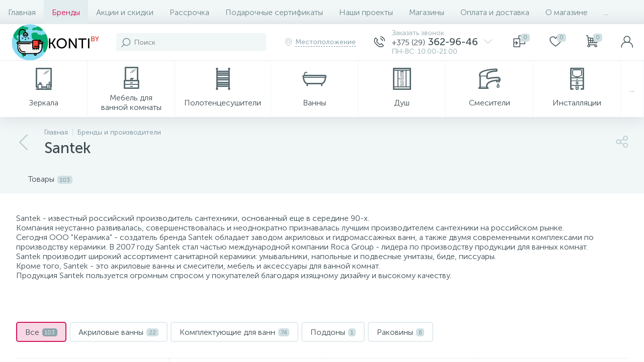

--- FILE ---
content_type: text/html; charset=UTF-8
request_url: https://konti.by/brands/santek/
body_size: 100880
content:
<!DOCTYPE html>
<html lang="ru">
	<head>
 <!-- Google Tag Manager -->
<script data-skip-moving ="true">(function(w,d,s,l,i){w[l]=w[l]||[];w[l].push({'gtm.start':
new Date().getTime(),event:'gtm.js'});var f=d.getElementsByTagName(s)[0],
j=d.createElement(s),dl=l!='dataLayer'?'&l='+l:'';j.async=true;j.src=
'https://www.googletagmanager.com/gtm.js?id='+i+dl;f.parentNode.insertBefore(j,f);
})(window,document,'script','dataLayer','GTM-NX22JCF');</script>
<!-- End Google Tag Manager --> <meta http-equiv="X-UA-Compatible" content="IE=edge" />
 <meta name="viewport" content="width=device-width, initial-scale=1, maximum-scale=1, user-scalable=no" /> 
 <link rel="preload" href="/bitrix/templates/enext/fonts/MuseoSansCyrl-300.woff" as="font" type="font/woff" crossorigin />
 <link rel="preload" href="/bitrix/templates/enext/fonts/MuseoSansCyrl-500.woff" as="font" type="font/woff" crossorigin />
 <link rel="preload" href="/bitrix/templates/enext/fonts/MuseoSansCyrl-700.woff" as="font" type="font/woff" crossorigin />
 <title>Santek – известный российский бренд, один из ведущих производителей сантехники</title>
 <meta http-equiv="Content-Type" content="text/html; charset=UTF-8" />
<meta name="robots" content="index, follow" />
<meta name="description" content="Выбрать и купить товары российского производителя сантехники Santek легко и просто в нашем интернет-магазине с доставкой по Минску и всей Беларуси" />


<script type="text/javascript" data-skip-moving="true">(function(w, d, n) {var cl = "bx-core";var ht = d.documentElement;var htc = ht ? ht.className : undefined;if (htc === undefined || htc.indexOf(cl) !== -1){return;}var ua = n.userAgent;if (/(iPad;)|(iPhone;)/i.test(ua)){cl += " bx-ios";}else if (/Android/i.test(ua)){cl += " bx-android";}cl += (/(ipad|iphone|android|mobile|touch)/i.test(ua) ? " bx-touch" : " bx-no-touch");cl += w.devicePixelRatio && w.devicePixelRatio >= 2? " bx-retina": " bx-no-retina";var ieVersion = -1;if (/AppleWebKit/.test(ua)){cl += " bx-chrome";}else if ((ieVersion = getIeVersion()) > 0){cl += " bx-ie bx-ie" + ieVersion;if (ieVersion > 7 && ieVersion < 10 && !isDoctype()){cl += " bx-quirks";}}else if (/Opera/.test(ua)){cl += " bx-opera";}else if (/Gecko/.test(ua)){cl += " bx-firefox";}if (/Macintosh/i.test(ua)){cl += " bx-mac";}ht.className = htc ? htc + " " + cl : cl;function isDoctype(){if (d.compatMode){return d.compatMode == "CSS1Compat";}return d.documentElement && d.documentElement.clientHeight;}function getIeVersion(){if (/Opera/i.test(ua) || /Webkit/i.test(ua) || /Firefox/i.test(ua) || /Chrome/i.test(ua)){return -1;}var rv = -1;if (!!(w.MSStream) && !(w.ActiveXObject) && ("ActiveXObject" in w)){rv = 11;}else if (!!d.documentMode && d.documentMode >= 10){rv = 10;}else if (!!d.documentMode && d.documentMode >= 9){rv = 9;}else if (d.attachEvent && !/Opera/.test(ua)){rv = 8;}if (rv == -1 || rv == 8){var re;if (n.appName == "Microsoft Internet Explorer"){re = new RegExp("MSIE ([0-9]+[\.0-9]*)");if (re.exec(ua) != null){rv = parseFloat(RegExp.$1);}}else if (n.appName == "Netscape"){rv = 11;re = new RegExp("Trident/.*rv:([0-9]+[\.0-9]*)");if (re.exec(ua) != null){rv = parseFloat(RegExp.$1);}}}return rv;}})(window, document, navigator);</script>
















<link rel='preload' href='/bitrix/templates/enext/fonts/uinext2020min.woff' as='font' type='font/woff' crossorigin />
<link rel='preload' href='/bitrix/templates/enext/fonts/famin.woff' as='font' type='font/woff' crossorigin />
<link rel='preload' href='/bitrix/templates/enext/fonts/efn/01-power-tools-efn.woff' as='font' type='font/woff' crossorigin />
<link rel='preload' href='/bitrix/templates/enext/fonts/efn/03-garden-tools-efn.woff' as='font' type='font/woff' crossorigin />
<link rel='preload' href='/bitrix/templates/enext/fonts/efn/05-electricity-efn.woff' as='font' type='font/woff' crossorigin />
<link rel='preload' href='/bitrix/templates/enext/fonts/efn/06-hand-tools-efn.woff' as='font' type='font/woff' crossorigin />
<link rel='preload' href='/bitrix/templates/enext/fonts/efn/07-building-materials-efn.woff' as='font' type='font/woff' crossorigin />
<link rel='preload' href='/bitrix/templates/enext/fonts/efn/08-sanitary-ware-efn.woff' as='font' type='font/woff' crossorigin />
<link rel='preload' href='/bitrix/templates/enext/fonts/efn/09-heating-cooling-efn.woff' as='font' type='font/woff' crossorigin />
<link rel='preload' href='/bitrix/templates/enext/fonts/efn/10-security-fire-alarm-efn.woff' as='font' type='font/woff' crossorigin />
<link rel='preload' href='/bitrix/templates/enext/fonts/efn/15-garden-efn.woff' as='font' type='font/woff' crossorigin />
<link rel='preload' href='/bitrix/templates/enext/fonts/ELASTO-FONT.woff' as='font' type='font/woff' crossorigin />
<link rel='icon' type='image/png' href='/upload/enext/67f/F_KKYD4ABiE.jpg' />
<link rel='apple-touch-icon' href='/upload/enext/67f/F_KKYD4ABiE.jpg' />
<link rel='apple-touch-icon' sizes='180x180' href='/upload/enext/67f/F_KKYD4ABiE.jpg' />
<meta name='theme-color' content='#d3115a' />
<meta name='msapplication-navbutton-color' content='#d3115a' />
<meta name='apple-mobile-web-app-status-bar-style' content='#d3115a' />
<meta property='og:title' content='Santek' />
<meta property='og:description' content='Выбрать и купить товары российского производителя сантехники Santek легко и просто в нашем интернет-магазине с доставкой по Минску и всей Беларуси' />
<meta property='og:url' content='https://konti.by/brands/santek/' />
<meta property='og:image' content='https://konti.by/upload/iblock/ced/1b9ab163eb9be71951505268253457c3.jpg' />
<meta property='og:image:width' content='356' />
<meta property='og:image:height' content='133' />
<link rel='image_src' href='https://konti.by/upload/iblock/ced/1b9ab163eb9be71951505268253457c3.jpg' />








	<meta property="og:type" content="website" /></head>
	<body class="slide-menu-option-5" data-img-webp="true" data-js-lazyload="true" data-site-id="s1"><style> .brands-container .description{margin-top:64px}.brands-container>div:first-child{margin-top:0}.collections-other{margin-top:64px}@media(max-width:991px){.brands-container .description{margin-top:32px}.collections-other{margin-top:32px}}.brands-detail{margin-top:-40px}.brands-detail-tabs-container{width:100vw;margin-left:-moz-calc((100vw - 100%)/ -2);margin-left:-webkit-calc((100vw - 100%)/ -2);margin-left:calc((100vw - 100%)/ -2);background:#f1f6f7}.slide-menu-option-1-active .brands-detail-tabs-container{width:-moz-calc(100vw - 324px);width:-webkit-calc(100vw - 324px);width:calc(100vw - 324px);margin-left:-moz-calc((100vw - 324px - 100%)/ -2);margin-left:-webkit-calc((100vw - 324px - 100%)/ -2);margin-left:calc((100vw - 324px - 100%)/ -2)}.slide-menu-option-2 .brands-detail-tabs-container{width:-moz-calc(100vw - 72px);width:-webkit-calc(100vw - 72px);width:calc(100vw - 72px);margin-left:-moz-calc((100vw - 72px - 100%)/ -2);margin-left:-webkit-calc((100vw - 72px - 100%)/ -2);margin-left:calc((100vw - 72px - 100%)/ -2)}.container-ws .brands-detail-tabs-container,.slide-menu-option-1-active .container-ws .brands-detail-tabs-container,.slide-menu-option-2 .container-ws .brands-detail-tabs-container{width:auto;margin-left:-32px;margin-right:-32px}.page-container .brands-detail-tabs-container,.slide-menu-option-1-active .page-container .brands-detail-tabs-container,.slide-menu-option-2 .page-container .brands-detail-tabs-container{width:auto;margin-left:-61px;margin-right:-61px}.container-ws .brands-detail-tabs-block{padding:0 32px}.brands-detail-tabs-block.fixed{position:fixed;left:0;right:0;-webkit-box-shadow:0 0 32px rgba(61,75,82,.16);-moz-box-shadow:0 0 32px rgba(61,75,82,.16);box-shadow:0 0 32px rgba(61,75,82,.16);background-color:#f1f6f7;z-index:203}.slide-menu-option-1-active .brands-detail-tabs-block.fixed{left:324px}.slide-menu-option-2 .brands-detail-tabs-block.fixed{left:72px}.brands-detail-tabs-scroll{width:1176px;margin-left:auto;margin-right:auto;position:relative}.container-ws .brands-detail-tabs-scroll{width:100%;margin:0}.brands-detail-tabs-scroll .owl-next,.brands-detail-tabs-scroll .owl-prev{width:64px;display:flex;flex-direction:column;justify-content:center;position:absolute;top:0;bottom:0;z-index:200;cursor:pointer}.brands-detail-tabs-block.fixed .brands-detail-tabs-scroll .owl-next,.brands-detail-tabs-block.fixed .brands-detail-tabs-scroll .owl-prev{z-index:202}.brands-detail-tabs-scroll .owl-next.disabled,.brands-detail-tabs-scroll .owl-prev.disabled{display:none}.brands-detail-tabs-scroll .owl-prev{left:0;background:-moz-linear-gradient(right,rgba(241,246,247,0) 0,#f1f6f7 44px,#f1f6f7 44px);background:-webkit-linear-gradient(right,rgba(241,246,247,0) 0,#f1f6f7 44px,#f1f6f7 44px);background:linear-gradient(to left,rgba(241,246,247,0) 0,#f1f6f7 44px,#f1f6f7 44px)}.brands-detail-tabs-scroll .owl-next{align-items:flex-end;right:0;background:-moz-linear-gradient(left,rgba(241,246,247,0) 0,#f1f6f7 44px,#f1f6f7 44px);background:-webkit-linear-gradient(left,rgba(241,246,247,0) 0,#f1f6f7 44px,#f1f6f7 44px);background:linear-gradient(to right,rgba(241,246,247,0) 0,#f1f6f7 44px,#f1f6f7 44px)}.brands-detail-tabs-scroll .owl-next i,.brands-detail-tabs-scroll .owl-prev i{font-size:16px;color:#b2c7cb;-webkit-transition:all .15s ease 0s;-moz-transition:all .15s ease 0s;-o-transition:all .15s ease 0s;transition:all .15s ease 0s}.bx-no-touch .brands-detail-tabs-scroll .owl-next:hover i,.bx-no-touch .brands-detail-tabs-scroll .owl-prev:hover i,.bx-touch .brands-detail-tabs-scroll .owl-next:active i,.bx-touch .brands-detail-tabs-scroll .owl-prev:active i{color:#6639b6}.brands-detail-tabs-list{width:100%;margin:0;padding:0;list-style:none;overflow:hidden}.brands-detail-tabs-list:after{display:table;clear:both;content:""}.brands-detail-tab{height:56px;display:table-cell;vertical-align:middle;padding:0 24px;position:relative;white-space:nowrap;cursor:pointer;-webkit-transition:all .15s ease 0s;-moz-transition:all .15s ease 0s;-o-transition:all .15s ease 0s;transition:all .15s ease 0s}.bx-no-touch .brands-detail-tab:hover,.bx-touch .brands-detail-tab:active{color:#6639b6}.brands-detail-tab:after{height:0;position:absolute;left:0;right:0;bottom:0;content:"";background:#6639b6}.brands-detail-tab.active:after{height:2px}.brands-detail-tab>span{display:inline-block;vertical-align:middle;margin-left:6px;padding:2px 5px 1px;font-size:11px;color:#6e858a;line-height:13px;-moz-border-radius:5px;-webkit-border-radius:5px;-khtml-border-radius:5px;border-radius:5px;background:#d0e0e3}.brands-detail-preview-text{margin-top:40px}.brands-detail-collections-container,.brands-detail-detail-text,.brands-detail-products-container{margin-top:64px}.brands-detail-collections-container:first-child,.brands-detail-detail-text:first-child,.brands-detail-products-container:first-child{margin-top:40px}.brands-detail-sections-links{display:flex;flex-wrap:wrap;margin-left:-6px;margin-top:-6px;margin-bottom:32px}.brands-detail-section-link{margin-left:6px;margin-top:6px;padding:9px 16px 8px;white-space:nowrap;border:2px solid #e3ecef;-moz-border-radius:5px;-webkit-border-radius:5px;-khtml-border-radius:5px;border-radius:5px;cursor:pointer;-webkit-transition:all .15s ease 0s;-moz-transition:all .15s ease 0s;-o-transition:all .15s ease 0s;transition:all .15s ease 0s}.bx-no-touch .brands-detail-section-link:hover,.bx-touch .brands-detail-section-link:active{border-color:#8ea6ab;background:#e3ecef}.brands-detail-section-link.active,.bx-no-touch .brands-detail-section-link.active:hover,.bx-touch .brands-detail-section-link.active:active{border-color:#6639b6;background:rgba(102,57,182,.16)}.brands-detail-section-link>span{display:inline-block;vertical-align:middle;margin-left:6px;margin-top:-2px;padding:2px 5px 1px;font-size:11px;color:#6e858a;line-height:13px;-moz-border-radius:5px;-webkit-border-radius:5px;-khtml-border-radius:5px;border-radius:5px;background:#d0e0e3}.brands-detail-section-link.active>span,.bx-no-touch .brands-detail-section-link.active:hover>span,.bx-touch .brands-detail-section-link.active:active>span{color:#fff;background:#8ea6ab}@media(max-width:991px){.brands-detail{margin-top:-32px}.brands-detail-tabs-container,.container-ws .brands-detail-tabs-container,.page-container .brands-detail-tabs-container,.slide-menu-option-1-active .brands-detail-tabs-container,.slide-menu-option-1-active .container-ws .brands-detail-tabs-container,.slide-menu-option-1-active .page-container .brands-detail-tabs-container,.slide-menu-option-2 .brands-detail-tabs-container,.slide-menu-option-2 .container-ws .brands-detail-tabs-container,.slide-menu-option-2 .page-container .brands-detail-tabs-container{width:unset;margin:0 -18px}.container-ws .brands-detail-tabs-block{padding:0}.slide-menu-option-1-active .brands-detail-tabs-block.fixed,.slide-menu-option-2 .brands-detail-tabs-block.fixed{left:0}.brands-detail-tabs-scroll{width:unset;margin:0}.container-ws .brands-detail-tabs-scroll{width:unset}.brands-detail-tabs-scroll .owl-prev{padding-left:18px}.brands-detail-tabs-scroll .owl-next{padding-right:18px}.brands-detail-collections-container,.brands-detail-collections-container:first-child,.brands-detail-detail-text,.brands-detail-detail-text:first-child,.brands-detail-preview-text,.brands-detail-products-container,.brands-detail-products-container:first-child{margin-top:32px}.brands-detail-sections-links{margin-bottom:18px}}@media(min-width:992px) and (max-width:1042px){.slide-menu-option-1-active .brands-detail-tabs-container{width:100vw;margin-left:-moz-calc((100vw - 100%)/ -2);margin-left:-webkit-calc((100vw - 100%)/ -2);margin-left:calc((100vw - 100%)/ -2)}.slide-menu-option-2 .brands-detail-tabs-container{width:100vw;margin-left:-moz-calc((100vw - 100%)/ -2);margin-left:-webkit-calc((100vw - 100%)/ -2);margin-left:calc((100vw - 100%)/ -2)}.page-container .brands-detail-tabs-container,.slide-menu-option-1-active .page-container .brands-detail-tabs-container,.slide-menu-option-2 .page-container .brands-detail-tabs-container{margin-left:-23px;margin-right:-23px}.slide-menu-option-1-active .brands-detail-tabs-block.fixed{left:0}.slide-menu-option-2 .brands-detail-tabs-block.fixed{left:0}.brands-detail-tabs-scroll{width:946px}}@media(min-width:1043px) and (max-width:1271px){.slide-menu-option-1-active .brands-detail-tabs-container{width:100vw;margin-left:-moz-calc((100vw - 100%)/ -2);margin-left:-webkit-calc((100vw - 100%)/ -2);margin-left:calc((100vw - 100%)/ -2)}.page-container .brands-detail-tabs-container,.slide-menu-option-1-active .page-container .brands-detail-tabs-container,.slide-menu-option-2 .page-container .brands-detail-tabs-container{margin-left:-23px;margin-right:-23px}.slide-menu-option-1-active .brands-detail-tabs-block.fixed{left:0}.brands-detail-tabs-scroll{width:946px}}@media(min-width:1272px) and (max-width:1545px){.slide-menu-option-1-active .brands-detail-tabs-container{width:100vw;margin-left:-moz-calc((100vw - 100%)/ -2);margin-left:-webkit-calc((100vw - 100%)/ -2);margin-left:calc((100vw - 100%)/ -2)}.slide-menu-option-1-active .brands-detail-tabs-block.fixed{left:0}}.owl-carousel{display:none;width:100%;-webkit-tap-highlight-color:transparent;position:relative;z-index:1}.owl-carousel .owl-stage{min-width:100%;position:relative;-ms-touch-action:pan-Y;-moz-backface-visibility:hidden}.owl-carousel .owl-stage:after{content:".";display:block;clear:both;visibility:hidden;line-height:0;height:0}.owl-carousel .owl-stage-outer{position:relative;overflow:hidden;-webkit-transform:translate3d(0,0,0)}.owl-carousel .owl-item,.owl-carousel .owl-wrapper{-webkit-backface-visibility:hidden;-moz-backface-visibility:hidden;-ms-backface-visibility:hidden;-webkit-transform:translate3d(0,0,0);-moz-transform:translate3d(0,0,0);-ms-transform:translate3d(0,0,0)}.owl-carousel .owl-item{position:relative;min-height:1px;float:left;-webkit-backface-visibility:hidden;-webkit-tap-highlight-color:transparent;-webkit-touch-callout:none}.owl-carousel .owl-item img{display:block;width:100%}.owl-carousel .owl-dots.disabled,.owl-carousel .owl-nav.disabled{display:none}.owl-carousel .owl-dot,.owl-carousel .owl-nav .owl-next,.owl-carousel .owl-nav .owl-prev{cursor:pointer;cursor:hand;-webkit-user-select:none;-khtml-user-select:none;-moz-user-select:none;-ms-user-select:none;user-select:none}.owl-carousel.owl-loaded{display:block}.owl-carousel.owl-loading{opacity:0;display:block}.owl-carousel.owl-hidden{opacity:0}.owl-carousel.owl-refresh .owl-item{visibility:hidden}.owl-carousel.owl-drag .owl-item{-webkit-user-select:none;-moz-user-select:none;-ms-user-select:none;user-select:none}.owl-carousel.owl-grab{cursor:move;cursor:grab}.owl-carousel.owl-rtl{direction:rtl}.owl-carousel.owl-rtl .owl-item{float:right}.no-js .owl-carousel{display:block}.owl-carousel .animated{animation-duration:1s;animation-fill-mode:both}.owl-carousel .owl-animated-in{z-index:0}.owl-carousel .owl-animated-out{z-index:1}.owl-carousel .fadeOut{animation-name:fadeOut}@keyframes fadeOut{0%{opacity:1}100%{opacity:0}}.owl-height{transition:height .5s ease-in-out}.owl-carousel .owl-item .owl-lazy{opacity:0;transition:opacity .4s ease}.owl-carousel .owl-item img.owl-lazy{transform-style:preserve-3d}.owl-carousel .owl-video-wrapper{position:relative;height:100%;background:#000}.owl-carousel .owl-video-play-icon{position:absolute;height:80px;width:80px;left:50%;top:50%;margin-left:-40px;margin-top:-40px;background:url(/bitrix/templates/enext/js/owlCarousel/owl.video.play.png) no-repeat;cursor:pointer;z-index:1;-webkit-backface-visibility:hidden;transition:transform .1s ease}.owl-carousel .owl-video-play-icon:hover{-ms-transform:scale(1.3,1.3);transform:scale(1.3,1.3)}.owl-carousel .owl-video-playing .owl-video-play-icon,.owl-carousel .owl-video-playing .owl-video-tn{display:none}.owl-carousel .owl-video-tn{opacity:0;height:100%;background-position:center center;background-repeat:no-repeat;background-size:contain;transition:opacity .4s ease}.owl-carousel .owl-video-frame{position:relative;z-index:1;height:100%;width:100%}.catalog-section-container .catalog-section{margin-top:32px}.catalog-section{display:flex;flex-wrap:wrap}.container-ws .bx-catalog-element .catalog-section,.popup-panel .bx-catalog-element .catalog-section{margin-left:0;margin-right:0}.tabs__content .container-ws .catalog-section{margin-bottom:24px}.catalog-section [class*=col-]{margin-bottom:24px}.container-ws .catalog-section.card [class*=col-],.popup-panel .catalog-section.card [class*=col-]{margin-bottom:0;padding-left:0;padding-right:0}.container-ws .catalog-section.card [class*=col-]{width:16.66666667%}.popup-panel .catalog-section.card [class*=col-]{width:25%}.catalog-section.list [class*=col-],.catalog-section.price [class*=col-]{margin-bottom:0}.catalog-section-more{padding-bottom:22px}.container-ws .catalog-section-more,.popup-panel .catalog-section-more{padding:0}.catalog-section-more .btn{width:100%;height:48px}.catalog-section-desc{margin-top:46px}@media(max-width:991px){.catalog-section:before{height:1px;display:block!important;content:""!important;background:#e8edef}.catalog-section.card.two_in_row:before,.catalog-section.list:before,.catalog-section.price:before{width:100%}.catalog-section-list+.catalog-section:before{content:none!important}.catalog-section-container .catalog-section{margin-top:0}.catalog-section-filter-links+.catalog-section,.catalog-section-links+.catalog-section{margin-top:18px}.catalog-section-prev+.catalog-section{margin-top:32px}.container-ws .bx-catalog-element .catalog-section,.popup-panel .bx-catalog-element .catalog-section{margin-left:-18px;margin-right:-18px}.catalog-section.card:not(.two_in_row){flex-direction:column}.tabs__content .container-ws .catalog-section{margin-bottom:0}.catalog-section [class*=col-]{margin-bottom:0}.container-ws .catalog-section.card [class*=col-],.popup-panel .catalog-section.card [class*=col-]{width:100%;padding-left:18px;padding-right:18px}.container-ws .catalog-section.card.two_in_row [class*=col-],.popup-panel .catalog-section.card.two_in_row [class*=col-]{width:50%}.catalog-section-more{margin:0 -18px;padding:0}.catalog-section-more .btn{-moz-border-radius:0;-webkit-border-radius:0;-khtml-border-radius:0;border-radius:0}.catalog-section-desc{margin-top:14px}}@media(min-width:992px) and (max-width:1103px){.container-ws .catalog-section.card [class*=col-]{width:33.33333333%}.popup-panel .catalog-section.card [class*=col-]{width:33.33333333%}}@media(min-width:1104px) and (max-width:1271px){.container-ws .catalog-section.card [class*=col-]{width:25%}}@media(min-width:1272px){.smart-filter-view-left-active .container .catalog-section-container .catalog-section.card [class*=col-]{width:33.33333333%}}@media(min-width:1272px) and (max-width:1379px){.container-ws .catalog-section.card [class*=col-]{width:25%}.smart-filter-view-left-active .container-ws .catalog-section.card [class*=col-]{width:33.33333333%}}@media(min-width:1380px) and (max-width:1545px){.container-ws .catalog-section.card [class*=col-]{width:20%}.smart-filter-view-left-active .container-ws .catalog-section.card [class*=col-]{width:33.33333333%}}@media(min-width:1546px) and (max-width:1701px){.container-ws .catalog-section.card [class*=col-]{width:20%}.slide-menu-option-1-active .container-ws .catalog-section.card [class*=col-],.smart-filter-view-left-active .container-ws .catalog-section.card [class*=col-]{width:25%}.slide-menu-option-1-active.smart-filter-view-left-active .container-ws .catalog-section.card [class*=col-]{width:33.33333333%}}@media(min-width:1702px){.slide-menu-option-1-active .container-ws .catalog-section.card [class*=col-],.smart-filter-view-left-active .container-ws .catalog-section.card [class*=col-]{width:20%}}@media(min-width:1702px) and (max-width:1739px){.slide-menu-option-1-active.smart-filter-view-left-active .container-ws .catalog-section.card [class*=col-]{width:33.33333333%}}@media(min-width:1740px){.slide-menu-option-1-active.smart-filter-view-left-active .container-ws .catalog-section.card [class*=col-]{width:25%}}.bx-catalog-subscribe-popup-window{font-family:"Museo Sans Cyrl 300",sans-serif;font-size:16px;font-weight:300;overflow:hidden}.popup-window.bx-catalog-subscribe-popup-window.popup-window-with-titlebar{padding:0}.bx-catalog-subscribe-popup-window .popup-window-titlebar{width:100%;height:65px;display:table;padding:0 50px 0 32px;background-color:#f1f6f7}.bx-catalog-subscribe-popup-window .popup-window-titlebar-text{display:table-cell;vertical-align:middle;padding:0;font-family:"Museo Sans Cyrl 500",sans-serif;font-size:20px;font-weight:400;color:#3d4b52;line-height:24px}.bx-catalog-subscribe-popup-window .popup-window-content{padding:18px 32px 0}.bx-catalog-subscribe-form-notify .alert{margin-bottom:12px}.bx-catalog-subscribe-alert{padding-bottom:32px}.bx-catalog-subscribe-alert .alert{margin:0}.bx-catalog-subscribe-form-caption{margin:-3px 0 9px;font-size:16px;color:#3d4b52;line-height:19px}.bx-catalog-subscribe-popup-window .popup-window-close-icon{width:50px;height:65px;display:flex;flex-direction:column;align-items:center;justify-content:center;position:absolute;right:0;top:0;-webkit-transition:all .15s ease 0s;-moz-transition:all .15s ease 0s;-o-transition:all .15s ease 0s;transition:all .15s ease 0s;cursor:pointer}.bx-catalog-subscribe-popup-window .popup-window-close-icon:after{content:none}.bx-catalog-subscribe-popup-window .popup-window-close-icon>i{font-size:16px;color:#8ea6ab}.bx-no-touch .bx-catalog-subscribe-popup-window .popup-window-close-icon:hover>i,.bx-touch .bx-catalog-subscribe-popup-window .popup-window-close-icon:active>i{color:#6639b6}.bx-catalog-subscribe-popup-window .popup-window-buttons{padding:0 32px 32px}.bx-catalog-subscribe-popup-window .popup-window-buttons button{width:100%}.product-item-container{height:100%;display:flex;flex-direction:column;position:relative}.list .product-item-container,.price .product-item-container{height:auto;display:block}.product-item-container.hover{z-index:202}.product-item{width:100%;top:0;flex-grow:1;display:flex;flex-direction:column;padding:24px;-moz-box-sizing:border-box;-webkit-box-sizing:border-box;box-sizing:border-box;border:1px solid #e8edef;-moz-border-radius:4px;-webkit-border-radius:4px;-khtml-border-radius:4px;border-radius:4px;background-color:#fff;-webkit-transition:height .15s ease 0s,top .15s ease 0s,box-shadow .15s ease 0s;-moz-transition:height .15s ease 0s,top .15s ease 0s,box-shadow .15s ease 0s;-o-transition:height .15s ease 0s,top .15s ease 0s,box-shadow .15s ease 0s;transition:height .15s ease 0s,top .15s ease 0s,box-shadow .15s ease 0s}.list .product-item,.price .product-item{flex-direction:row;border-left:none;border-right:none;border-top:none;-moz-border-radius:0;-webkit-border-radius:0;-khtml-border-radius:0;border-radius:0}.price .product-item{align-items:center;padding:18px}.list .product-item,.price .product-item{padding-left:42px}.container-ws .card .product-item,.popup-panel .card .product-item{border-left:none;border-right:1px solid #e8edef;border-top:none;border-bottom:1px solid #e8edef;-moz-border-radius:0;-webkit-border-radius:0;-khtml-border-radius:0;border-radius:0}.product-item-container.hover .product-item{min-height:-moz-calc(100% + 6px);min-height:-webkit-calc(100% + 6px);min-height:calc(100% + 6px);position:absolute;left:0;top:-3px;-webkit-box-shadow:0 0 36px rgba(85,104,110,.18);-moz-box-shadow:0 0 36px rgba(85,104,110,.18);box-shadow:0 0 36px rgba(85,104,110,.18)}.list .product-item-container.hover .product-item{padding-bottom:30px}.price .product-item-container.hover .product-item{padding-bottom:24px}.product-item-image-wrapper{width:100%;height:222px;display:table;position:relative}.list .product-item-image-wrapper{width:222px;margin-right:24px}.price .product-item-image-wrapper{width:100px;height:100px;margin-right:18px}.product-item-image:link,.product-item-image:visited{display:table-cell;vertical-align:middle;text-align:center;text-decoration:none}.product-item-image>img{width:auto;height:auto;max-width:222px;max-height:222px}.price .product-item-image>img{max-width:100px;max-height:100px}.product-item-markers{position:absolute;left:-13px;right:-13px;top:-13px}.list .product-item-markers,.price .product-item-markers{left:0;right:0;top:0}.list .product-item-markers-icons,.product-item-markers-icons{max-width:203px;right:unset}.price .product-item-markers-icons{max-width:unset;right:0}.product-item-marker-container{max-width:100%;float:left;clear:left}.product-item-marker-container-hidden{display:none}.product-item-marker-container:not(.product-item-marker-container-hidden)+.product-item-marker-container{margin-top:4px}.product-item-marker{display:flex;align-items:center;padding:9px 12px 8px;-moz-border-radius:5px;-webkit-border-radius:5px;-khtml-border-radius:5px;border-radius:5px}.price .product-item-marker{padding-left:8px;padding-right:8px;-moz-border-radius:3px;-webkit-border-radius:3px;-khtml-border-radius:3px;border-radius:3px}.product-item-marker-discount{background:#d3115a}.product-item-marker-14px{padding-top:6px;padding-bottom:5px}.product-item-marker-24px{padding-top:7px;padding-bottom:6px}.price .product-item-marker,.price .product-item-marker-14px,.price .product-item-marker-24px{padding-top:3px;padding-bottom:2px}.product-item-marker>i{margin-right:7px;font-size:18px;color:#fff}.price .product-item-marker>i{margin-right:5px}.product-item-marker-14px>i{font-size:14px}.product-item-marker-24px>i{font-size:24px}.price .product-item-marker-14px>i,.price .product-item-marker-24px>i,.price .product-item-marker>i{font-size:11px}.product-item-marker>span{overflow:hidden;color:#fff;text-overflow:ellipsis;white-space:nowrap}.product-item-marker-14px>span{font-size:14px;line-height:17px}.product-item-marker-24px>span{font-size:24px;line-height:29px}.price .product-item-marker-14px>span,.price .product-item-marker-24px>span,.price .product-item-marker>span{font-size:11px;line-height:16px}.product-item-brand{width:90px;height:40px;display:flex;flex-direction:column;align-items:flex-start;justify-content:flex-end;position:absolute;left:0;bottom:0}.product-item-brand>img{width:auto;max-width:100%;height:auto;max-height:40px}.product-item-icons-container{display:table;padding:2px 5px;position:absolute;right:-10px;top:-6px;-moz-border-radius:2px;-webkit-border-radius:2px;-khtml-border-radius:2px;border-radius:2px;background-color:#fff}.list .product-item-icons-container{right:0}.price .product-item-icons-container{width:39px;position:static;margin-left:12px;padding:0;-moz-border-radius:0;-webkit-border-radius:0;-khtml-border-radius:0;border-radius:0;background:0 0}.product-item-delay,.product-item-delayed{display:table-cell;vertical-align:middle;padding:0 5px}.price .product-item-delay,.price .product-item-delayed{padding:0;text-align:center}.product-item-delay i{color:#d0e0e3}.product-item-delay i,.product-item-delayed i{font-size:21px;cursor:pointer}.bx-no-touch .product-item-delay i:hover,.bx-touch .product-item-delay i:active{color:#b2c7cb}.product-item-delayed i{color:#ffd200}.product-item-delay-loader{width:21px;height:21px;position:relative}.product-item-delay-loader:after,.product-item-delay-loader>div,.product-item-delay-loader>div>span,.product-item-delay-loader>div>span:after{position:absolute;left:0;right:0;top:0;bottom:0}.product-item-delay-loader:after{content:"";border:3px solid #e3ecef;-moz-border-radius:50%;-webkit-border-radius:50%;-khtml-border-radius:50%;border-radius:50%}.product-item-delay-loader>div{z-index:1;-webkit-animation:loaderRotate1 4.8s linear infinite;animation:loaderRotate1 4.8s linear infinite}.product-item-delay-loader>div>span{clip:rect(0,21px,21px,10.5px);-webkit-animation:loaderRotate2 1.2s linear infinite;animation:loaderRotate2 1.2s linear infinite}.product-item-delay-loader>div>span:after{content:"";clip:rect(0,21px,21px,10.5px);border:3px solid #6639b6;-moz-border-radius:50%;-webkit-border-radius:50%;-khtml-border-radius:50%;border-radius:50%;-webkit-animation:loaderRotate3 1.2s cubic-bezier(.77,0,.175,1) infinite;animation:loaderRotate3 1.2s cubic-bezier(.77,0,.175,1) infinite}.product-item-quick-view{max-width:100%;display:flex;align-items:center;padding:8px 12px 9px;position:absolute;left:-9999px;top:-9999px;-moz-border-radius:5px;-webkit-border-radius:5px;-khtml-border-radius:5px;border-radius:5px;background:rgba(69,90,100,.5);opacity:0;-webkit-transition:background .15s ease 0s,opacity .15s ease 0s;-moz-transition:background .15s ease 0s,opacity .15s ease 0s;-o-transition:background .15s ease 0s,opacity .15s ease 0s;transition:background .15s ease 0s,opacity .15s ease 0s;cursor:pointer}.product-item-container.hover .product-item-quick-view{left:50%;top:50%;opacity:1;-moz-transform:translate(-50%,-50%);-o-transform:translate(-50%,-50%);-webkit-transform:translate(-50%,-50%);transform:translate(-50%,-50%)}.bx-no-touch .product-item-quick-view:hover,.bx-touch .product-item-quick-view:active{background:rgba(69,90,100,.85)}.product-item-quick-view>i{padding-right:8px;font-size:24px;color:#fff}.price .product-item-quick-view>i{padding-right:0}.product-item-quick-view>span{overflow:hidden;color:#fff;text-overflow:ellipsis;white-space:nowrap}.price .product-item-quick-view>span{display:none}.product-item-article{height:17px;margin-top:16px;overflow:hidden;font-size:14px;color:#78909c;text-overflow:ellipsis;line-height:17px;white-space:nowrap}.list .product-item-article,.price .product-item-article{height:auto;margin-top:6px;overflow:visible;white-space:normal}.product-item-title{height:38px;margin-top:6px;overflow:hidden}.list .product-item-title,.price .product-item-title{height:auto;margin-top:0;overflow:visible}.product-item-title>a:link,.product-item-title>a:visited{display:block;color:#3d4b52;text-decoration:none}.list .product-item-title>a{font-family:"Museo Sans Cyrl 500",sans-serif;font-size:24px;line-height:29px}.bx-no-touch .product-item-title>a:hover,.bx-touch .product-item-title>a:active{color:#6639b6}.product-item-rating{height:24px;display:flex;align-items:center;margin-top:6px}.list .product-item-rating,.price .product-item-rating{height:auto}.product-item-rating-val{margin-right:6px;padding:4px 8px 3px;font-family:"Museo Sans Cyrl 500",sans-serif;font-size:14px;color:#fff;line-height:17px;-moz-border-radius:5px;-webkit-border-radius:5px;-khtml-border-radius:5px;border-radius:5px;background:#008d55}.product-item-rating-val[data-rate="1"]{background:#d03913}.product-item-rating-val[data-rate="2"]{background:#ca6c00}.product-item-rating-val[data-rate="3"]{background:#a58900}.product-item-rating-val[data-rate="4"]{background:#568d00}.product-item-rating-reviews-count{font-size:14px;color:#78909c;line-height:17px}.list .product-item-preview-text{margin-top:18px}.product-item-properties-block{width:100%;display:table;table-layout:fixed;margin-top:12px;margin-bottom:auto}.list .product-item-properties-block{margin-top:18px;margin-bottom:unset}.product-item-properties{display:table-row}.product-item-properties:nth-child(odd){background-color:#f1f6f7}.product-item-properties-name,.product-item-properties-val{display:table-cell;vertical-align:middle;padding-top:8px;padding-bottom:7px;overflow:hidden;font-size:14px;line-height:17px;text-overflow:ellipsis}.list .product-item-properties-name,.list .product-item-properties-val{padding-bottom:8px;font-size:16px;line-height:19px}.product-item-properties-name{width:60%;padding-left:12px;padding-right:8px}.list .product-item-properties-name{width:20%;padding-left:16px}.container .list .product-item-properties-name{width:50%}.product-item-properties-val{padding-left:8px;padding-right:12px;font-family:"Museo Sans Cyrl 700",sans-serif}.list .product-item-properties-val{padding-right:16px}.list .product-item-advantages{display:flex;flex-wrap:wrap;margin-left:-12px;margin-top:12px}.list .product-item-advantages-item{margin-left:12px;margin-top:12px;position:relative;cursor:pointer}.list .product-item-advantages-item-pic{display:flex;flex-direction:column;align-items:center;justify-content:center}.list .product-item-advantages-item-tooltip{width:162px;margin:0 0 10px -81px;padding:7px 12px 9px;position:absolute;left:-9999px;bottom:100%;font-size:14px;color:#fff;text-align:center;line-height:17px;-moz-border-radius:5px;-webkit-border-radius:5px;-khtml-border-radius:5px;border-radius:5px;background:#000;opacity:0;-moz-transform:translate3d(0,-10px,0);-o-transform:translate3d(0,-10px,0);-webkit-transform:translate3d(0,-10px,0);transform:translate3d(0,-10px,0);-webkit-transition:opacity .3s ease 0s,transform .3s ease 0s;-moz-transition:opacity .3s ease 0s,transform .3s ease 0s;-o-transition:opacity .3s ease 0s,transform .3s ease 0s;transition:opacity .3s ease 0s,transform .3s ease 0s;z-index:200}.list .product-item-advantages-item-tooltip:after{position:absolute;left:50%;top:100%;margin-left:-6px;content:"";border-left:6px solid transparent;border-right:6px solid transparent;border-top:6px solid #000}.bx-no-touch .list .product-item-advantages-item:hover .product-item-advantages-item-tooltip,.bx-touch .list .product-item-advantages-item:active .product-item-advantages-item-tooltip{left:50%;opacity:.85;-moz-transform:translate3d(0,0,0) rotate3d(0,0,0,0);-o-transform:translate3d(0,0,0) rotate3d(0,0,0,0);-webkit-transform:translate3d(0,0,0) rotate3d(0,0,0,0);transform:translate3d(0,0,0) rotate3d(0,0,0,0)}.product-item-info-container{width:100%;display:table;height:58px;margin-top:12px}.product-item-container.hover .product-item-info-container{height:auto;min-height:58px}.product-item-info-block{max-width:0;display:table-cell;vertical-align:bottom}.product-item-info{width:100%;display:table}.list .product-item-info,.price .product-item-info{width:auto;display:block}.list .product-item-info{flex-grow:1}.price .product-item-info{width:20%}.product-item-blocks{max-width:0;display:table-cell;vertical-align:middle}.list .product-item-blocks{width:240px;min-width:240px;max-width:unset;display:flex;flex-direction:column;justify-content:space-between;margin-left:32px}.list .product-item-block{display:flex;flex-direction:column;align-items:flex-end;text-align:right}.product-item-hidden{position:absolute;left:-9999px;opacity:0;-webkit-transition:opacity .15s ease 0s;-moz-transition:opacity .15s ease 0s;-o-transition:opacity .15s ease 0s;transition:opacity .15s ease 0s}.product-item-container.hover .product-item-hidden{position:static;opacity:1}.price .product-item-basket-props-col,.price .product-item-scu-col{width:240px;margin-left:24px}.price .product-item-sale-col{flex-grow:1;display:flex;flex-direction:column;align-items:flex-end;margin-left:24px;text-align:right}[data-entity=sku-block]:last-child{margin-bottom:18px}.list [data-entity=sku-block]{margin-top:12px}.price [data-entity=sku-block]+[data-entity=sku-block]{margin-top:12px}.list [data-entity=sku-block]:last-child,.price [data-entity=sku-block]:last-child{margin-bottom:0}.product-item-scu-container{padding-bottom:12px}.list .product-item-scu-container,.price .product-item-scu-container{padding-bottom:0}.product-item-scu-title{color:#263238}.product-item-scu-block{margin-top:2px}.product-item-scu-item-list{margin:0 0 0 -6px;padding:0;overflow:hidden;list-style:none}.product-item-scu-item-color,.product-item-scu-item-text{float:left;margin-left:6px;margin-top:6px;-moz-border-radius:5px;-webkit-border-radius:5px;-khtml-border-radius:5px;border-radius:5px;cursor:pointer;-webkit-transition:all .15s ease 0s;-moz-transition:all .15s ease 0s;-o-transition:all .15s ease 0s;transition:all .15s ease 0s}.product-item-scu-item-color{width:36px;height:36px;position:relative;overflow:hidden;background-position:center;background-repeat:no-repeat;background-size:cover}.product-item-scu-item-color.notallowed{background-color:#f1f6f7!important}.product-item-scu-item-color:after,.product-item-scu-item-color:before{position:absolute;left:0;top:0;right:0;bottom:0;-moz-border-radius:5px;-webkit-border-radius:5px;-khtml-border-radius:5px;border-radius:5px}.product-item-scu-item-color:before{content:none;border:4px solid transparent}.bx-no-touch .product-item-scu-item-color:hover:before,.bx-touch .product-item-scu-item-color:active:before,.product-item-scu-item-color.selected:before{content:"";border-color:#fff}.product-item-scu-item-color:after{content:"";border:2px solid #e3ecef}.bx-no-touch .product-item-scu-item-color:hover:after,.bx-touch .product-item-scu-item-color:active:after{border-color:#78909c}.bx-no-touch .product-item-scu-item-color.selected:hover:after,.bx-touch .product-item-scu-item-color.selected:active:after,.product-item-scu-item-color.selected:after{border-color:#6639b6}.product-item-scu-item-text{padding:8px 15px 7px;color:#263238;border:2px solid #e3ecef}.product-item-scu-item-text.notallowed{color:#d0e0e3;border-color:transparent;background:#f1f6f7}.bx-no-touch .product-item-scu-item-text:hover,.bx-touch .product-item-scu-item-text:active{color:#263238;border-color:#78909c;background:#e3ecef}.bx-no-touch .product-item-scu-item-text.selected:hover,.bx-touch .product-item-scu-item-text.selected:active,.product-item-scu-item-text.selected{color:#263238;border-color:#6639b6;background:rgba(102,57,182,.16)}.product-item-basket-props-container:last-child{margin-bottom:8px}.list .product-item-basket-props-container{margin-top:12px}.price .product-item-basket-props-container+.product-item-basket-props-container{margin-top:12px}.list .product-item-basket-props-container:last-child,.price .product-item-basket-props-container:last-child{margin-bottom:0}.product-item-basket-props-title{font-size:14px;color:#55686e;line-height:17px}.product-item-basket-props-block{margin-top:9px;padding-bottom:7px}.list .product-item-basket-props-block,.price .product-item-basket-props-block{max-width:240px;padding-bottom:0}.list .product-item-scu-container .product-item-basket-props-block,.price .product-item-scu-container .product-item-basket-props-block,.product-item-scu-container .product-item-basket-props-block{padding-bottom:0}.product-item-basket-props-input-radio label{min-height:auto;display:table;padding:0;font-weight:300;cursor:pointer}.product-item-basket-props-input-radio label:last-child{margin:0}.product-item-basket-props-input-radio label input[type=radio]{display:none}.product-item-basket-props-input-radio label .check-container{display:table-cell;vertical-align:middle}.product-item-basket-props-input-radio label .check{width:18px;height:18px;display:flex;flex-direction:column;align-items:center;justify-content:center;-moz-border-radius:9px;-webkit-border-radius:9px;-khtml-border-radius:9px;border-radius:9px;-webkit-transition:all .15s ease 0s;-moz-transition:all .15s ease 0s;-o-transition:all .15s ease 0s;transition:all .15s ease 0s;background-color:#d0e0e3}.bx-no-touch .product-item-basket-props-input-radio label:hover .check,.bx-touch .product-item-basket-props-input-radio label:active .check{background-color:#78909c}.product-item-basket-props-input-radio label.disabled .check{background-color:#d0e0e3}.product-item-basket-props-input-radio label input[type=radio]:checked+.check-container .check{background-color:#6639b6}.product-item-basket-props-input-radio label .check i{display:none;font-size:12px;color:#fff}.product-item-basket-props-input-radio label input[type=radio]:checked+.check-container .check i{display:inline-block}.product-item-basket-props-input-radio label .text{display:table-cell;vertical-align:middle;padding-left:9px;font-size:14px;color:#55686e;line-height:17px}.product-item-basket-props-input-radio label.disabled .text{color:#78909c}.product-item-basket-props-input-radio label .text>span{margin-left:3px;padding:0 5px;font-size:11px;color:#78909c;-moz-border-radius:4px;-webkit-border-radius:4px;-khtml-border-radius:4px;border-radius:4px;background-color:#e3ecef}.product-item-basket-props-input-radio label.disabled .text>span{color:#d0e0e3;background-color:#f1f6f7}.product-item-price{overflow:hidden;text-overflow:ellipsis;white-space:nowrap}.product-item-price-current{font-family:"Museo Sans Cyrl 700",sans-serif;font-size:20px;color:#000;line-height:24px}.list .product-item-price-current{font-size:24px;line-height:29px}.product-item-price-from,.product-item-price-measure{color:#263238}.product-item-price-not-set{color:#78909c}.product-item-price-old{overflow:hidden;font-size:14px;color:#6e858a;text-decoration:line-through;text-overflow:ellipsis;line-height:17px;white-space:nowrap}.product-item-price-economy{overflow:hidden;font-size:14px;color:#6639b6;text-overflow:ellipsis;line-height:17px;white-space:nowrap}.product-item-quantity{display:flex;align-items:center;margin-top:6px}.product-item-quantity-icon{font-size:16px;color:#008d55}.product-item-quantity-not-avl .product-item-quantity-icon{color:#b2c7cb}.product-item-quantity-val{padding-left:6px;overflow:hidden;color:#78909c;text-overflow:ellipsis;white-space:nowrap}.price [data-entity=quantity-block]{width:160px;margin-left:24px}.product-item-amount{display:table;margin-top:18px}.price .product-item-amount{margin-top:0}.price .product-item-amount+.product-item-amount{margin-top:18px}.product-item-amount-btn-minus,.product-item-amount-btn-plus,.product-item-amount-input,.product-item-amount-measure{display:table-cell;vertical-align:middle}.product-item-amount-btn-minus:link,.product-item-amount-btn-minus:visited,.product-item-amount-btn-plus:link,.product-item-amount-btn-plus:visited{width:36px;height:36px;color:#78909c;text-align:center;text-decoration:none;background:#f1f6f7}.product-item-amount-btn-minus{-moz-border-radius:5px 0 0 5px;-webkit-border-radius:5px 0 0 5px;-khtml-border-radius:5px 0 0 5px;border-radius:5px 0 0 5px}.product-item-amount-btn-plus{-moz-border-radius:0 5px 5px 0;-webkit-border-radius:0 5px 5px 0;-khtml-border-radius:0 5px 5px 0;border-radius:0 5px 5px 0}.bx-no-touch .product-item-amount-btn-minus:not(.product-item-amount-btn-disabled):hover,.bx-no-touch .product-item-amount-btn-plus:not(.product-item-amount-btn-disabled):hover,.bx-touch .product-item-amount-btn-minus:not(.product-item-amount-btn-disabled):active,.bx-touch .product-item-amount-btn-plus:not(.product-item-amount-btn-disabled):active{color:#6639b6;background:#e3ecef}.product-item-amount-btn-disabled:link,.product-item-amount-btn-disabled:visited{color:#d0e0e3;cursor:default}.product-item-amount-input{width:48px;height:36px;padding:0;font-family:"Museo Sans Cyrl 300",sans-serif;font-size:16px;color:#263238;text-align:center;border:none;-webkit-appearance:none;background:#f1f6f7}.product-item-amount-input:focus{outline:0}.product-item-amount-measure{padding-left:12px;color:#263238;white-space:nowrap}.product-item-total-cost{margin-top:18px;font-size:14px;color:#8ea6ab;line-height:17px}.price .product-item-total-cost{margin-top:6px}.product-item-total-cost>span{margin-left:6px;font-family:"Museo Sans Cyrl 700",sans-serif;color:#263238}.product-item-compare{margin-top:18px}.list .product-item-compare,.price .product-item-compare{position:absolute;left:12px;top:12px;margin-top:0}.product-item-compare label{display:flex;margin:0;font-weight:300;cursor:pointer}.product-item-compare input[type=checkbox]{display:none}.product-item-compare-checkbox{width:18px;height:18px;display:flex;flex-direction:column;align-items:center;justify-content:center;-moz-border-radius:3px;-webkit-border-radius:3px;-khtml-border-radius:3px;border-radius:3px;background:#e3ecef;-webkit-transition:all .15s ease 0s;-moz-transition:all .15s ease 0s;-o-transition:all .15s ease 0s;transition:all .15s ease 0s}.bx-no-touch .product-item-compare label:hover .product-item-compare-checkbox,.bx-touch .product-item-compare label:active .product-item-compare-checkbox{background:#78909c}.product-item-compare input[type=checkbox]:checked~.product-item-compare-checkbox{background:#6639b6}.product-item-compare-checkbox>i{display:none;font-size:12px;color:#fff}.product-item-compare input[type=checkbox]:checked~.product-item-compare-checkbox>i{display:inline-block}.product-item-compare-title{margin-left:9px;color:#78909c;-webkit-transition:all .15s ease 0s;-moz-transition:all .15s ease 0s;-o-transition:all .15s ease 0s;transition:all .15s ease 0s}.bx-no-touch .product-item-compare label:hover .product-item-compare-title,.bx-touch .product-item-compare label:active .product-item-compare-title,.product-item-compare input[type=checkbox]:checked~.product-item-compare-title{color:#263238}.product-item-button-container{width:45px;display:table-cell;vertical-align:bottom}.list .product-item-button-container{width:auto;display:block;margin-top:18px}.price .product-item-button-container{display:block;margin-left:24px}.product-item-button-container .btn{width:100%;padding:0}.list .product-item-button-container .btn{width:auto;padding:0 24px}.product-item-button-container .btn>i{padding-right:0}.list .product-item-button-container .btn>i{padding-right:12px}.product-item-button-container .btn>span:not(.btn-loader){display:none}.list .product-item-button-container .btn>span:not(.btn-loader){display:block}@media(max-width:991px){.product-item-container{height:auto!important;display:block;margin-left:-18px;margin-right:-18px;position:static}.container-ws .card .product-item,.list .product-item,.popup-panel .card .product-item,.price .product-item,.product-item{display:block;padding:18px;border-left:none;border-right:none;border-top:none;-moz-border-radius:0;-webkit-border-radius:0;-khtml-border-radius:0;border-radius:0}.card.two_in_row .product-item,.container-ws .card.two_in_row .product-item,.list .product-item,.popup-panel .card.two_in_row .product-item,.price .product-item{border-right:1px solid #e8edef}.card.two_in_row [class*=col-]:nth-child(2n+2) .product-item,.container-ws .card.two_in_row [class*=col-]:nth-child(2n+2) .product-item,.list [class*=col-]:nth-child(2n+2) .product-item,.popup-panel .card.two_in_row [class*=col-]:nth-child(2n+2) .product-item,.price [class*=col-]:nth-child(2n+2) .product-item{border-right:1px solid transparent}.card.one_in_row_list .product-item,.container-ws .card.one_in_row_list .product-item,.popup-panel .card.one_in_row_list .product-item{display:table}.product-item-container.hover .product-item{min-height:unset;position:static;-webkit-box-shadow:none;-moz-box-shadow:none;box-shadow:none}.list .product-item-container.hover .product-item,.price .product-item-container.hover .product-item{padding-bottom:18px}.card.one_in_row_list .product-item-image-wrapper{width:112px;height:auto;float:none;display:table-cell;vertical-align:top;padding-right:12px;position:static}.card.one_in_row_list .product-item-image{width:100px;height:100px;position:relative}.card.one_in_row_list .product-item-image>img{max-width:100px;max-height:100px}.list .product-item-markers,.price .product-item-markers,.product-item-markers{left:-6px;right:-6px;top:-6px}.list .product-item-markers-icons,.price .product-item-markers-icons,.product-item-markers-icons{max-width:unset;right:-6px}.card.one_in_row_list .product-item-marker,.card.two_in_row .product-item-marker,.list .product-item-marker{padding-left:8px;padding-right:8px;-moz-border-radius:3px;-webkit-border-radius:3px;-khtml-border-radius:3px;border-radius:3px}.card.one_in_row_list .product-item-marker,.card.one_in_row_list .product-item-marker-14px,.card.one_in_row_list .product-item-marker-24px,.card.two_in_row .product-item-marker,.card.two_in_row .product-item-marker-14px,.card.two_in_row .product-item-marker-24px,.list .product-item-marker,.list .product-item-marker-14px,.list .product-item-marker-24px{padding-top:3px;padding-bottom:2px}.card.one_in_row_list .product-item-marker>i,.card.two_in_row .product-item-marker>i,.list .product-item-marker>i{margin-right:5px}.card.one_in_row_list .product-item-marker-14px>i,.card.one_in_row_list .product-item-marker-24px>i,.card.one_in_row_list .product-item-marker>i,.card.two_in_row .product-item-marker-14px>i,.card.two_in_row .product-item-marker-24px>i,.card.two_in_row .product-item-marker>i,.list .product-item-marker-14px>i,.list .product-item-marker-24px>i,.list .product-item-marker>i{font-size:11px}.card.one_in_row_list .product-item-marker-14px>span,.card.one_in_row_list .product-item-marker-24px>span,.card.one_in_row_list .product-item-marker>span,.card.two_in_row .product-item-marker-14px>span,.card.two_in_row .product-item-marker-24px>span,.card.two_in_row .product-item-marker>span,.list .product-item-marker-14px>span,.list .product-item-marker-24px>span,.list .product-item-marker>span{font-size:11px;line-height:16px}.card.one_in_row_list .product-item-brand,.card.two_in_row .product-item-brand{display:none}.product-item-article{height:auto;overflow:visible;white-space:normal}.card.two_in_row .product-item-article{display:none}.card.one_in_row_list .product-item-article{margin-top:0}.product-item-title{height:auto;overflow:visible}.card.two_in_row .product-item-title,.list .product-item-title,.price .product-item-title{height:55px;margin-top:12px;overflow:hidden}.card.one_in_row_list .product-item-title{width:100%;float:left;margin-top:6px}.card.two_in_row .product-item-title>a,.price .product-item-title>a{font-size:14px}.list .product-item-title>a{font-family:"Museo Sans Cyrl 300",sans-serif;font-size:14px;line-height:19px}.product-item-rating{height:auto}.card.two_in_row .product-item-rating{display:none}.card.one_in_row_list .product-item-rating{width:100%;float:left}.product-item-info-container{height:auto}.card.two_in_row .product-item-info-container{height:36px}.card.one_in_row_list .product-item-info-container{float:left}.product-item-container.hover .product-item-info-container{min-height:unset}.price .product-item-info{width:auto}.list .product-item-blocks{width:100%;height:36px;min-width:unset;flex-direction:row;align-items:center;margin-left:0;margin-top:12px}.list .product-item-block{display:block;text-align:left}.product-item-hidden{position:static;opacity:1}.card.two_in_row .product-item-hidden{display:none}.price .product-item-sale-col{width:100%;height:48px;display:table-cell;vertical-align:middle;margin-left:0;padding-top:12px;text-align:left}.card.two_in_row .product-item-price-current,.list .product-item-price-current,.price .product-item-price-current{font-size:16px;line-height:19px}.card.two_in_row .product-item-price-from,.card.two_in_row .product-item-price-measure,.list .product-item-price-from,.list .product-item-price-measure,.price .product-item-price-from,.price .product-item-price-measure{font-size:14px;line-height:17px}.card.two_in_row .product-item-price-not-set,.list .product-item-price-not-set,.price .product-item-price-not-set{font-size:14px;line-height:17px}.card.two_in_row .product-item-price-economy{display:none}.card.one_in_row_list .product-item-amount-measure{padding-left:6px}.card.one_in_row_list .product-item-total-cost{width:100%;float:left}.card.one_in_row_list .product-item-compare{width:100%;float:left}.card.two_in_row .product-item-button-container,.list .product-item-button-container,.price .product-item-button-container{width:34px}.list .product-item-button-container{margin-top:0}.price .product-item-button-container{min-width:34px;display:table-cell;margin-left:0}.card.two_in_row .product-item-button-container .btn,.list .product-item-button-container .btn,.price .product-item-button-container .btn{height:32px}.list .product-item-button-container .btn{width:100%;padding:0}.card.two_in_row .product-item-button-container .btn>i,.list .product-item-button-container .btn>i,.price .product-item-button-container .btn>i{font-size:16px}.list .product-item-button-container .btn>i{padding-right:0}.list .product-item-button-container .btn>span:not(.btn-loader){display:none}.card.two_in_row .product-item-button-container.product-item-props-mode>:not(a),.card.two_in_row .product-item-button-container.product-item-sku-mode>:not(a),.list .product-item-button-container.product-item-props-mode>:not(a),.list .product-item-button-container.product-item-sku-mode>:not(a),.price .product-item-button-container.product-item-props-mode>:not(a),.price .product-item-button-container.product-item-sku-mode>:not(a){display:none!important}.card.two_in_row .product-item-button-container.product-item-props-mode>a,.card.two_in_row .product-item-button-container.product-item-sku-mode>a,.list .product-item-button-container.product-item-props-mode>a,.list .product-item-button-container.product-item-sku-mode>a,.price .product-item-button-container.product-item-props-mode>a,.price .product-item-button-container.product-item-sku-mode>a{display:inline-flex!important}}@media(max-width:518px){.card.two_in_row .product-item-image-wrapper,.list .product-item-image-wrapper,.price .product-item-image-wrapper{height:auto;display:block;padding-top:100%}.list .product-item-image-wrapper,.price .product-item-image-wrapper{width:100%;margin-right:0}.card.two_in_row .product-item-image,.list .product-item-image,.price .product-item-image{width:100%;height:100%;display:flex;flex-direction:column;align-items:center;justify-content:center;position:absolute;left:0;top:0}.card.two_in_row .product-item-image>img,.list .product-item-image>img,.price .product-item-image>img{max-width:100%;max-height:100%}}@media(min-width:519px) and (max-width:991px){.list .product-item-image-wrapper,.price .product-item-image-wrapper{width:100%;height:222px;margin-right:0}.price .product-item-image>img{max-width:222px;max-height:222px}}@media(min-width:992px){.container-ws .catalog-section-gifts .sale-products-gift [class*=col-]:nth-child(1) .product-item,.container-ws .catalog-section-gifts .sale-products-gift [class*=col-]:nth-child(2) .product-item,.container-ws .catalog-section-gifts .sale-products-gift [class*=col-]:nth-child(3) .product-item,.container-ws .catalog-section.card [class*=col-]:nth-child(1) .product-item,.container-ws .catalog-section.card [class*=col-]:nth-child(2) .product-item,.container-ws .catalog-section.card [class*=col-]:nth-child(3) .product-item,.container-ws .product-item-detail-gifts .sale-products-gift [class*=col-]:nth-child(1) .product-item,.container-ws .product-item-detail-gifts .sale-products-gift [class*=col-]:nth-child(2) .product-item,.popup-panel .catalog-section.card [class*=col-]:nth-child(1) .product-item,.popup-panel .catalog-section.card [class*=col-]:nth-child(2) .product-item,.popup-panel .catalog-section.card [class*=col-]:nth-child(3) .product-item,.popup-panel .product-item-detail-gifts .sale-products-gift [class*=col-]:nth-child(1) .product-item,.popup-panel .product-item-detail-gifts .sale-products-gift [class*=col-]:nth-child(2) .product-item{border-top:1px solid #e8edef}}@media(min-width:992px) and (max-width:1103px){.container-ws .catalog-section-gifts .sale-products-gift [class*=col-]:nth-child(3n+3) .product-item,.container-ws .catalog-section.card [class*=col-]:nth-child(3n+3) .product-item,.container-ws .product-item-detail-gifts .sale-products-gift [class*=col-]:nth-child(2n+2) .product-item,.popup-panel .catalog-section.card [class*=col-]:nth-child(3n+3) .product-item,.popup-panel .product-item-detail-gifts .sale-products-gift [class*=col-]:nth-child(2n+2) .product-item{border-right:none}.product-item-image-wrapper{height:163px}.list .product-item-image-wrapper{width:163px}.product-item-image>img{max-width:163px;max-height:163px}.product-item-markers-icons{max-width:145px}.list .product-item-properties-name{width:50%}.product-item-amount-measure{padding-left:6px}}@media(min-width:1104px) and (max-width:1271px){.container-ws .catalog-section-gifts .sale-products-gift [class*=col-]:nth-child(4) .product-item,.container-ws .catalog-section.card [class*=col-]:nth-child(4) .product-item,.container-ws .product-item-detail-gifts .sale-products-gift [class*=col-]:nth-child(4) .product-item,.popup-panel .catalog-section.card [class*=col-]:nth-child(4) .product-item,.popup-panel .product-item-detail-gifts .sale-products-gift [class*=col-]:nth-child(3) .product-item{border-top:1px solid #e8edef}.container-ws .catalog-section-gifts .sale-products-gift [class*=col-]:nth-child(4n+4) .product-item,.container-ws .catalog-section.card [class*=col-]:nth-child(4n+4) .product-item,.container-ws .product-item-detail-gifts .sale-products-gift [class*=col-]:nth-child(3n+3) .product-item,.popup-panel .catalog-section.card [class*=col-]:nth-child(4n+4) .product-item,.popup-panel .product-item-detail-gifts .sale-products-gift [class*=col-]:nth-child(3n+3) .product-item{border-right:none}.product-item-image-wrapper{height:163px}.list .product-item-image-wrapper{width:163px}.product-item-image>img{max-width:163px;max-height:163px}.product-item-markers-icons{max-width:145px}.list .product-item-properties-name{width:50%}.product-item-amount-measure{padding-left:6px}}@media(min-width:1272px) and (max-width:1379px){.container-ws .product-item-detail-gifts .sale-products-gift [class*=col-]:nth-child(3) .product-item,.popup-panel .catalog-section.card [class*=col-]:nth-child(4) .product-item,.popup-panel .product-item-detail-gifts .sale-products-gift [class*=col-]:nth-child(3) .product-item,body:not(.smart-filter-view-left-active) .container-ws .catalog-section-gifts .sale-products-gift [class*=col-]:nth-child(4) .product-item,body:not(.smart-filter-view-left-active) .container-ws .catalog-section.card [class*=col-]:nth-child(4) .product-item{border-top:1px solid #e8edef}.container-ws .product-item-detail-gifts .sale-products-gift [class*=col-]:nth-child(3n+3) .product-item,.popup-panel .catalog-section.card [class*=col-]:nth-child(4n+4) .product-item,.popup-panel .product-item-detail-gifts .sale-products-gift [class*=col-]:nth-child(3n+3) .product-item,body:not(.smart-filter-view-left-active) .container-ws .catalog-section-gifts .sale-products-gift [class*=col-]:nth-child(4n+4) .product-item,body:not(.smart-filter-view-left-active) .container-ws .catalog-section.card [class*=col-]:nth-child(4n+4) .product-item{border-right:none}.smart-filter-view-left-active .container-ws .catalog-section-gifts .sale-products-gift [class*=col-]:nth-child(3n+3) .product-item,.smart-filter-view-left-active .container-ws .catalog-section.card [class*=col-]:nth-child(3n+3) .product-item{border-right:none}.list .product-item-properties-name{width:50%}}@media(min-width:1380px) and (max-width:1545px){.container-ws .product-item-detail-gifts .sale-products-gift [class*=col-]:nth-child(3) .product-item,.container-ws .product-item-detail-gifts .sale-products-gift [class*=col-]:nth-child(4) .product-item,.popup-panel .catalog-section.card [class*=col-]:nth-child(4) .product-item,.popup-panel .product-item-detail-gifts .sale-products-gift [class*=col-]:nth-child(3) .product-item,body:not(.smart-filter-view-left-active) .container-ws .catalog-section-gifts .sale-products-gift [class*=col-]:nth-child(4) .product-item,body:not(.smart-filter-view-left-active) .container-ws .catalog-section-gifts .sale-products-gift [class*=col-]:nth-child(5) .product-item,body:not(.smart-filter-view-left-active) .container-ws .catalog-section.card [class*=col-]:nth-child(4) .product-item,body:not(.smart-filter-view-left-active) .container-ws .catalog-section.card [class*=col-]:nth-child(5) .product-item{border-top:1px solid #e8edef}.container-ws .product-item-detail-gifts .sale-products-gift [class*=col-]:nth-child(4n+4) .product-item,.popup-panel .catalog-section.card [class*=col-]:nth-child(4n+4) .product-item,.popup-panel .product-item-detail-gifts .sale-products-gift [class*=col-]:nth-child(3n+3) .product-item,body:not(.smart-filter-view-left-active) .container-ws .catalog-section-gifts .sale-products-gift [class*=col-]:nth-child(5n+5) .product-item,body:not(.smart-filter-view-left-active) .container-ws .catalog-section.card [class*=col-]:nth-child(5n+5) .product-item{border-right:none}.smart-filter-view-left-active .container-ws .catalog-section-gifts .sale-products-gift [class*=col-]:nth-child(3n+3) .product-item,.smart-filter-view-left-active .container-ws .catalog-section.card [class*=col-]:nth-child(3n+3) .product-item{border-right:none}.list .product-item-properties-name{width:50%}}@media(min-width:1546px) and (max-width:1701px){.container-ws .catalog-section-gifts .sale-products-gift [class*=col-]:nth-child(4) .product-item,.container-ws .catalog-section.card [class*=col-]:nth-child(4) .product-item,.container-ws .product-item-detail-gifts .sale-products-gift [class*=col-]:nth-child(3) .product-item,.popup-panel .catalog-section.card [class*=col-]:nth-child(4) .product-item,.popup-panel .product-item-detail-gifts .sale-products-gift [class*=col-]:nth-child(3) .product-item,body:not(.slide-menu-option-1-active) .container-ws .product-item-detail-gifts .sale-products-gift [class*=col-]:nth-child(4) .product-item,body:not(.slide-menu-option-1-active):not(.smart-filter-view-left-active) .container-ws .catalog-section-gifts .sale-products-gift [class*=col-]:nth-child(5) .product-item,body:not(.slide-menu-option-1-active):not(.smart-filter-view-left-active) .container-ws .catalog-section.card [class*=col-]:nth-child(5) .product-item{border-top:1px solid #e8edef}.slide-menu-option-1-active.smart-filter-view-left-active .container-ws .catalog-section-gifts .sale-products-gift [class*=col-]:nth-child(4) .product-item,.slide-menu-option-1-active.smart-filter-view-left-active .container-ws .catalog-section.card [class*=col-]:nth-child(4) .product-item{border-top:none}.popup-panel .catalog-section.card [class*=col-]:nth-child(4n+4) .product-item,.popup-panel .product-item-detail-gifts .sale-products-gift [class*=col-]:nth-child(3n+3) .product-item,body:not(.slide-menu-option-1-active) .container-ws .product-item-detail-gifts .sale-products-gift [class*=col-]:nth-child(4n+4) .product-item,body:not(.slide-menu-option-1-active):not(.smart-filter-view-left-active) .container-ws .catalog-section-gifts .sale-products-gift [class*=col-]:nth-child(5n+5) .product-item,body:not(.slide-menu-option-1-active):not(.smart-filter-view-left-active) .container-ws .catalog-section.card [class*=col-]:nth-child(5n+5) .product-item{border-right:none}.slide-menu-option-1-active .container-ws .product-item-detail-gifts .sale-products-gift [class*=col-]:nth-child(3n+3) .product-item,body:not(.slide-menu-option-1-active).smart-filter-view-left-active .container-ws .catalog-section-gifts .sale-products-gift [class*=col-]:nth-child(4n+4) .product-item,body:not(.slide-menu-option-1-active).smart-filter-view-left-active .container-ws .catalog-section.card [class*=col-]:nth-child(4n+4) .product-item,body:not(.smart-filter-view-left-active).slide-menu-option-1-active .container-ws .catalog-section-gifts .sale-products-gift [class*=col-]:nth-child(4n+4) .product-item,body:not(.smart-filter-view-left-active).slide-menu-option-1-active .container-ws .catalog-section.card [class*=col-]:nth-child(4n+4) .product-item{border-right:none}.slide-menu-option-1-active.smart-filter-view-left-active .container-ws .catalog-section-gifts .sale-products-gift [class*=col-]:nth-child(3n+3) .product-item,.slide-menu-option-1-active.smart-filter-view-left-active .container-ws .catalog-section.card [class*=col-]:nth-child(3n+3) .product-item{border-right:none}}@media(min-width:1702px){.container-ws .catalog-section-gifts .sale-products-gift [class*=col-]:nth-child(4) .product-item,.container-ws .catalog-section-gifts .sale-products-gift [class*=col-]:nth-child(5) .product-item,.container-ws .catalog-section.card [class*=col-]:nth-child(4) .product-item,.container-ws .catalog-section.card [class*=col-]:nth-child(5) .product-item,.container-ws .product-item-detail-gifts .sale-products-gift [class*=col-]:nth-child(3) .product-item,.container-ws .product-item-detail-gifts .sale-products-gift [class*=col-]:nth-child(4) .product-item,.popup-panel .catalog-section.card [class*=col-]:nth-child(4) .product-item,.popup-panel .product-item-detail-gifts .sale-products-gift [class*=col-]:nth-child(3) .product-item,body:not(.slide-menu-option-1-active) .container-ws .product-item-detail-gifts .sale-products-gift [class*=col-]:nth-child(5) .product-item,body:not(.slide-menu-option-1-active):not(.smart-filter-view-left-active) .container-ws .catalog-section-gifts .sale-products-gift [class*=col-]:nth-child(6) .product-item,body:not(.slide-menu-option-1-active):not(.smart-filter-view-left-active) .container-ws .catalog-section.card [class*=col-]:nth-child(6) .product-item{border-top:1px solid #e8edef}.popup-panel .catalog-section.card [class*=col-]:nth-child(4n+4) .product-item,.popup-panel .product-item-detail-gifts .sale-products-gift [class*=col-]:nth-child(3n+3) .product-item,body:not(.slide-menu-option-1-active) .container-ws .product-item-detail-gifts .sale-products-gift [class*=col-]:nth-child(5n+5) .product-item,body:not(.slide-menu-option-1-active):not(.smart-filter-view-left-active) .container-ws .catalog-section-gifts .sale-products-gift [class*=col-]:nth-child(6n+6) .product-item,body:not(.slide-menu-option-1-active):not(.smart-filter-view-left-active) .container-ws .catalog-section.card [class*=col-]:nth-child(6n+6) .product-item{border-right:none}.slide-menu-option-1-active .container-ws .product-item-detail-gifts .sale-products-gift [class*=col-]:nth-child(4n+4) .product-item,body:not(.slide-menu-option-1-active).smart-filter-view-left-active .container-ws .catalog-section-gifts .sale-products-gift [class*=col-]:nth-child(5n+5) .product-item,body:not(.slide-menu-option-1-active).smart-filter-view-left-active .container-ws .catalog-section.card [class*=col-]:nth-child(5n+5) .product-item,body:not(.smart-filter-view-left-active).slide-menu-option-1-active .container-ws .catalog-section-gifts .sale-products-gift [class*=col-]:nth-child(5n+5) .product-item,body:not(.smart-filter-view-left-active).slide-menu-option-1-active .container-ws .catalog-section.card [class*=col-]:nth-child(5n+5) .product-item{border-right:none}}@media(min-width:1702px) and (max-width:1739px){.slide-menu-option-1-active.smart-filter-view-left-active .container-ws .catalog-section-gifts .sale-products-gift [class*=col-]:nth-child(4) .product-item,.slide-menu-option-1-active.smart-filter-view-left-active .container-ws .catalog-section-gifts .sale-products-gift [class*=col-]:nth-child(5) .product-item,.slide-menu-option-1-active.smart-filter-view-left-active .container-ws .catalog-section.card [class*=col-]:nth-child(4) .product-item,.slide-menu-option-1-active.smart-filter-view-left-active .container-ws .catalog-section.card [class*=col-]:nth-child(5) .product-item{border-top:none}.slide-menu-option-1-active.smart-filter-view-left-active .container-ws .catalog-section-gifts .sale-products-gift [class*=col-]:nth-child(3n+3) .product-item,.slide-menu-option-1-active.smart-filter-view-left-active .container-ws .catalog-section.card [class*=col-]:nth-child(3n+3) .product-item{border-right:none}}@media(min-width:1740px){.slide-menu-option-1-active.smart-filter-view-left-active .container-ws .catalog-section-gifts .sale-products-gift [class*=col-]:nth-child(5) .product-item,.slide-menu-option-1-active.smart-filter-view-left-active .container-ws .catalog-section.card [class*=col-]:nth-child(5) .product-item{border-top:none}.slide-menu-option-1-active.smart-filter-view-left-active .container-ws .catalog-section-gifts .sale-products-gift [class*=col-]:nth-child(4n+4) .product-item,.slide-menu-option-1-active.smart-filter-view-left-active .container-ws .catalog-section.card [class*=col-]:nth-child(4n+4) .product-item{border-right:none}} .fadeInLeftBig{animation:fadeInLeftBig 1s ease-in-out}@keyframes fadeInLeftBig{from{transform:translate3d(-40px,0,0);opacity:0}to{transform:none;opacity:1}}.fadeInBig{animation:fadeInBig .3s ease-in-out}@keyframes fadeInBig{from{opacity:0}to{opacity:1}}@-webkit-keyframes loaderRotate1{0%{-webkit-transform:rotate(0)}100%{-webkit-transform:rotate(360deg)}}@keyframes loaderRotate1{0%{transform:rotate(0)}100%{transform:rotate(360deg)}}@-webkit-keyframes loaderRotate2{0%{-webkit-transform:rotate(0)}100%{-webkit-transform:rotate(220deg)}}@keyframes loaderRotate2{0%{transform:rotate(0)}100%{transform:rotate(220deg)}}@-webkit-keyframes loaderRotate3{0%{-webkit-transform:rotate(-140deg)}50%{-webkit-transform:rotate(-160deg)}100%{-webkit-transform:rotate(140deg)}}@keyframes loaderRotate3{0%{transform:rotate(-140deg)}50%{transform:rotate(-160deg)}100%{transform:rotate(140deg)}}.shadow-pulse{animation:shadow-pulse 1s 3}.shadow-pulse-infinite{animation:shadow-pulse 1s infinite}@keyframes shadow-pulse{0%{box-shadow:0 0 0 0 rgba(61,75,82,.24)}100%{box-shadow:0 0 0 24px rgba(61,75,82,0)}}.slidePanelCartRight{-webkit-animation:slidePanelRight400Px .3s ease-in-out;animation:slidePanelRight400Px .3s ease-in-out}.slidePanelMapRight{-webkit-animation:slidePanelRight90Pc .3s ease-in-out;animation:slidePanelRight90Pc .3s ease-in-out}@media(max-width:991px){.slidePanelCartRight,.slidePanelMapRight{-webkit-animation:slidePanelRight100Pc .3s ease-in-out;animation:slidePanelRight100Pc .3s ease-in-out}}@-webkit-keyframes slidePanelRight400Px{0%{right:-400px}100%{right:0}}@keyframes slidePanelRight400Px{0%{right:-400px}100%{right:0}}@-webkit-keyframes slidePanelRight90Pc{0%{right:-90%}100%{right:0}}@keyframes slidePanelRight90Pc{0%{right:-90%}100%{right:0}}@-webkit-keyframes slidePanelRight100Pc{0%{right:-100%}100%{right:0}}@keyframes slidePanelRight100Pc{0%{right:-100%}100%{right:0}}/*! * * * * * * * * * * * * * * * * * * * *\ CSShake::shake v1.5.0 CSS classes to move your DOM (c) 2015 @elrumordelaluz http://elrumordelaluz.github.io/csshake/ Licensed under MIT
\* * * * * * * * * * * * * * * * * * * * */.shake{display:inline-block;transform-origin:center center}.shake-freeze,.shake-constant.shake-constant--hover:hover,.shake-trigger:hover .shake-constant.shake-constant--hover{animation-play-state:paused}.shake-freeze:hover,.shake-trigger:hover .shake-freeze,.shake:hover,.shake-trigger:hover .shake{animation-play-state:running}@keyframes shake{2%{transform:translate(-1.5px,.5px) rotate(.5deg)}4%{transform:translate(.5px,-1.5px) rotate(.5deg)}6%{transform:translate(-.5px,.5px) rotate(1.5deg)}8%{transform:translate(-.5px,-1.5px) rotate(1.5deg)}10%{transform:translate(-.5px,1.5px) rotate(.5deg)}12%{transform:translate(2.5px,-1.5px) rotate(-.5deg)}14%{transform:translate(1.5px,.5px) rotate(-.5deg)}16%{transform:translate(1.5px,-1.5px) rotate(.5deg)}18%{transform:translate(2.5px,-.5px) rotate(.5deg)}20%{transform:translate(-.5px,1.5px) rotate(.5deg)}22%{transform:translate(-.5px,-.5px) rotate(.5deg)}24%{transform:translate(2.5px,-1.5px) rotate(1.5deg)}26%{transform:translate(-.5px,2.5px) rotate(-.5deg)}28%{transform:translate(2.5px,-1.5px) rotate(.5deg)}30%{transform:translate(-1.5px,-.5px) rotate(-.5deg)}32%{transform:translate(.5px,1.5px) rotate(-.5deg)}34%{transform:translate(2.5px,.5px) rotate(.5deg)}36%{transform:translate(1.5px,-1.5px) rotate(.5deg)}38%{transform:translate(2.5px,2.5px) rotate(.5deg)}40%{transform:translate(-.5px,-.5px) rotate(.5deg)}42%{transform:translate(2.5px,-1.5px) rotate(.5deg)}44%{transform:translate(1.5px,-.5px) rotate(1.5deg)}46%{transform:translate(.5px,2.5px) rotate(.5deg)}48%{transform:translate(.5px,1.5px) rotate(-.5deg)}50%{transform:translate(-1.5px,-.5px) rotate(-.5deg)}52%{transform:translate(.5px,1.5px) rotate(-.5deg)}54%{transform:translate(-.5px,.5px) rotate(-.5deg)}56%{transform:translate(1.5px,-.5px) rotate(.5deg)}58%{transform:translate(.5px,2.5px) rotate(1.5deg)}60%{transform:translate(-.5px,1.5px) rotate(-.5deg)}62%{transform:translate(2.5px,.5px) rotate(1.5deg)}64%{transform:translate(-.5px,2.5px) rotate(.5deg)}66%{transform:translate(.5px,-.5px) rotate(-.5deg)}68%{transform:translate(.5px,-.5px) rotate(-.5deg)}70%{transform:translate(-1.5px,2.5px) rotate(1.5deg)}72%{transform:translate(-.5px,1.5px) rotate(1.5deg)}74%{transform:translate(-.5px,2.5px) rotate(1.5deg)}76%{transform:translate(2.5px,.5px) rotate(-.5deg)}78%{transform:translate(2.5px,1.5px) rotate(1.5deg)}80%{transform:translate(-1.5px,-.5px) rotate(-.5deg)}82%{transform:translate(2.5px,-1.5px) rotate(1.5deg)}84%{transform:translate(-1.5px,.5px) rotate(-.5deg)}86%{transform:translate(2.5px,-1.5px) rotate(.5deg)}88%{transform:translate(1.5px,-.5px) rotate(.5deg)}90%{transform:translate(2.5px,1.5px) rotate(.5deg)}92%{transform:translate(-.5px,-1.5px) rotate(-.5deg)}94%{transform:translate(-1.5px,1.5px) rotate(.5deg)}96%{transform:translate(2.5px,2.5px) rotate(1.5deg)}98%{transform:translate(1.5px,-1.5px) rotate(-.5deg)}0%,100%{transform:translate(0,0) rotate(0)}}.shake:hover,.shake-trigger:hover .shake,.shake.shake-freeze,.shake.shake-constant{animation-name:shake;animation-duration:100ms;animation-timing-function:ease-in-out;animation-iteration-count:infinite}.scroll-wrapper{padding:0!important;position:relative;overflow:hidden!important}.scroll-wrapper>.scroll-content{width:auto!important;max-width:none!important;height:auto;max-height:none;margin:0;padding:0;position:relative!important;left:0;top:0;box-sizing:content-box!important;border:none!important;overflow:scroll!important}.scroll-wrapper>.scroll-content::-webkit-scrollbar{width:0;height:0}.scroll-element{display:none}.scroll-element,.scroll-element div{box-sizing:content-box}.scroll-element.scroll-x.scroll-scrollx_visible,.scroll-element.scroll-y.scroll-scrolly_visible{display:block}.scroll-element .scroll-arrow,.scroll-element .scroll-bar{cursor:default}.scrollbar-inner>.scroll-element,.scrollbar-inner>.scroll-element div{margin:0;padding:0;position:absolute;border:none;z-index:1100}.bx-filter-block .scrollbar-inner>.scroll-element,.bx-filter-block .scrollbar-inner>.scroll-element div{z-index:200}.scrollbar-inner>.scroll-element div{width:100%;height:100%;display:block;left:0;top:0}.scrollbar-inner>.scroll-element.scroll-x{width:100%;height:4px;bottom:0;left:0}.scrollbar-inner>.scroll-element.scroll-y{width:4px;height:100%;right:0;top:0}.scrollbar-inner>.scroll-element .scroll-element_outer{overflow:hidden}.scrollbar-inner>.scroll-element .scroll-bar,.scrollbar-inner>.scroll-element .scroll-element_track{opacity:0;-webkit-transition:opacity .3s ease 0s;-moz-transition:opacity .3s ease 0s;-o-transition:opacity .3s ease 0s;transition:opacity .3s ease 0s}.bx-filter-block .scrollbar-inner>.scroll-element .scroll-bar,.bx-filter-block .scrollbar-inner>.scroll-element .scroll-element_track{opacity:1;-webkit-transition:none;-moz-transition:none;-o-transition:none;transition:none}.scrollbar-inner>.scroll-element .scroll-element_track{background:#e3ecef}.bx-filter-block .scrollbar-inner>.scroll-element .scroll-element_track{background:0 0}.scrollbar-inner>.scroll-element .scroll-bar{background:#6e858a}.bx-filter-block .scrollbar-inner>.scroll-element .scroll-bar{-moz-border-radius:2px;-webkit-border-radius:2px;-khtml-border-radius:2px;border-radius:2px;background:#e3ecef}.scrollbar-inner:hover>.scroll-element .scroll-bar,.scrollbar-inner:hover>.scroll-element .scroll-element_track,.scrollbar-inner>.scroll-element.scroll-draggable .scroll-bar,.scrollbar-inner>.scroll-element.scroll-draggable .scroll-element_track{opacity:1}.scrollbar-inner>.scroll-element.scroll-x.scroll-scrolly_visible .scroll-element_track{left:-12px}.scrollbar-inner>.scroll-element.scroll-y.scroll-scrollx_visible .scroll-element_track{top:-12px}.scrollbar-inner>.scroll-element.scroll-x.scroll-scrolly_visible .scroll-element_size{left:-12px}.scrollbar-inner>.scroll-element.scroll-y.scroll-scrollx_visible .scroll-element_size{top:-12px}@media(max-width:991px){.scrollbar-inner>.scroll-element .scroll-bar,.scrollbar-inner>.scroll-element .scroll-element_track{opacity:1;-webkit-transition:none;-moz-transition:none;-o-transition:none;transition:none}}/*! * Bootstrap v3.3.7 (http://getbootstrap.com) * Copyright 2011-2016 Twitter,Inc. * Licensed under MIT (https://github.com/twbs/bootstrap/blob/master/LICENSE) */html{font-family:sans-serif;-webkit-text-size-adjust:100%;-ms-text-size-adjust:100%}body{margin:0}article,aside,details,figcaption,figure,footer,header,hgroup,main,menu,nav,section,summary{display:block}audio,canvas,progress,video{display:inline-block;vertical-align:baseline}audio:not([controls]){display:none;height:0}[hidden],template{display:none}a{background-color:transparent}a:active,a:hover{outline:0}abbr[title]{border-bottom:1px dotted}b,strong{font-weight:bold}dfn{font-style:italic}h1{margin:.67em 0;font-size:2em}mark{color:#000;background:#ff0}small{font-size:80%}sub,sup{position:relative;font-size:75%;line-height:0;vertical-align:baseline}sup{top:-.5em}sub{bottom:-.25em}img{border:0}svg:not(:root){overflow:hidden}figure{margin:1em 40px}hr{height:0;-webkit-box-sizing:content-box;-moz-box-sizing:content-box;box-sizing:content-box}pre{overflow:auto}code,kbd,pre,samp{font-family:monospace,monospace;font-size:1em}button,input,optgroup,select,textarea{margin:0;font:inherit;color:inherit}button{overflow:visible}button,select{text-transform:none}button,html input[type="button"],input[type="reset"],input[type="submit"]{-webkit-appearance:button;cursor:pointer}button[disabled],html input[disabled]{cursor:default}button::-moz-focus-inner,input::-moz-focus-inner{padding:0;border:0}input{line-height:normal}input[type="checkbox"],input[type="radio"]{-webkit-box-sizing:border-box;-moz-box-sizing:border-box;box-sizing:border-box;padding:0}input[type="number"]::-webkit-inner-spin-button,input[type="number"]::-webkit-outer-spin-button{height:auto}input[type="search"]{-webkit-box-sizing:content-box;-moz-box-sizing:content-box;box-sizing:content-box;-webkit-appearance:textfield}input[type="search"]::-webkit-search-cancel-button,input[type="search"]::-webkit-search-decoration{-webkit-appearance:none}fieldset{padding:.35em .625em .75em;margin:0 2px;border:1px solid #c0c0c0}legend{padding:0;border:0}textarea{overflow:auto}optgroup{font-weight:bold}table{border-spacing:0;border-collapse:collapse}td,th{padding:0}@media print{*,*:before,*:after{color:#000!important;text-shadow:none!important;background:transparent!important;-webkit-box-shadow:none!important;box-shadow:none!important}a,a:visited{text-decoration:underline}a[href]:after{content:" (" attr(href) ")"}abbr[title]:after{content:" (" attr(title) ")"}a[href^="#"]:after,a[href^="javascript:"]:after{content:""}pre,blockquote{border:1px solid #999;page-break-inside:avoid}thead{display:table-header-group}tr,img{page-break-inside:avoid}img{max-width:100%!important}p,h2,h3{orphans:3;widows:3}h2,h3{page-break-after:avoid}.navbar{display:none}.btn>.caret,.dropup>.btn>.caret{border-top-color:#000!important}.label{border:1px solid #000}.table{border-collapse:collapse!important}.table td,.table th{background-color:#fff!important}.table-bordered th,.table-bordered td{border:1px solid #ddd!important}}.glyphicon{position:relative;top:1px;display:inline-block;font-family:'Glyphicons Halflings',sans-serif;font-style:normal;font-weight:normal;line-height:1;-webkit-font-smoothing:antialiased;-moz-osx-font-smoothing:grayscale}.glyphicon-asterisk:before{content:"<body class="slide-menu-option-5" data-img-webp="true" data-js-lazyload="true" data-site-id="s1">2a"}.glyphicon-plus:before{content:"<body class="slide-menu-option-5" data-img-webp="true" data-js-lazyload="true" data-site-id="s1">2b"}.glyphicon-euro:before,.glyphicon-eur:before{content:"ac"}.glyphicon-minus:before{content:"12"}.glyphicon-cloud:before{content:"01"}.glyphicon-envelope:before{content:"09"}.glyphicon-pencil:before{content:"0f"}.glyphicon-glass:before{content:"\e001"}.glyphicon-music:before{content:"\e002"}.glyphicon-search:before{content:"\e003"}.glyphicon-heart:before{content:"\e005"}.glyphicon-star:before{content:"\e006"}.glyphicon-star-empty:before{content:"\e007"}.glyphicon-user:before{content:"\e008"}.glyphicon-film:before{content:"\e009"}.glyphicon-th-large:before{content:"\e010"}.glyphicon-th:before{content:"\e011"}.glyphicon-th-list:before{content:"\e012"}.glyphicon-ok:before{content:"\e013"}.glyphicon-remove:before{content:"\e014"}.glyphicon-zoom-in:before{content:"\e015"}.glyphicon-zoom-out:before{content:"\e016"}.glyphicon-off:before{content:"\e017"}.glyphicon-signal:before{content:"\e018"}.glyphicon-cog:before{content:"\e019"}.glyphicon-trash:before{content:"\e020"}.glyphicon-home:before{content:"\e021"}.glyphicon-file:before{content:"\e022"}.glyphicon-time:before{content:"\e023"}.glyphicon-road:before{content:"\e024"}.glyphicon-download-alt:before{content:"\e025"}.glyphicon-download:before{content:"\e026"}.glyphicon-upload:before{content:"\e027"}.glyphicon-inbox:before{content:"\e028"}.glyphicon-play-circle:before{content:"\e029"}.glyphicon-repeat:before{content:"\e030"}.glyphicon-refresh:before{content:"\e031"}.glyphicon-list-alt:before{content:"\e032"}.glyphicon-lock:before{content:"\e033"}.glyphicon-flag:before{content:"\e034"}.glyphicon-headphones:before{content:"\e035"}.glyphicon-volume-off:before{content:"\e036"}.glyphicon-volume-down:before{content:"\e037"}.glyphicon-volume-up:before{content:"\e038"}.glyphicon-qrcode:before{content:"\e039"}.glyphicon-barcode:before{content:"\e040"}.glyphicon-tag:before{content:"\e041"}.glyphicon-tags:before{content:"\e042"}.glyphicon-book:before{content:"\e043"}.glyphicon-bookmark:before{content:"\e044"}.glyphicon-print:before{content:"\e045"}.glyphicon-camera:before{content:"\e046"}.glyphicon-font:before{content:"\e047"}.glyphicon-bold:before{content:"\e048"}.glyphicon-italic:before{content:"\e049"}.glyphicon-text-height:before{content:"\e050"}.glyphicon-text-width:before{content:"\e051"}.glyphicon-align-left:before{content:"\e052"}.glyphicon-align-center:before{content:"\e053"}.glyphicon-align-right:before{content:"\e054"}.glyphicon-align-justify:before{content:"\e055"}.glyphicon-list:before{content:"\e056"}.glyphicon-indent-left:before{content:"\e057"}.glyphicon-indent-right:before{content:"\e058"}.glyphicon-facetime-video:before{content:"\e059"}.glyphicon-picture:before{content:"\e060"}.glyphicon-map-marker:before{content:"\e062"}.glyphicon-adjust:before{content:"\e063"}.glyphicon-tint:before{content:"\e064"}.glyphicon-edit:before{content:"\e065"}.glyphicon-share:before{content:"\e066"}.glyphicon-check:before{content:"\e067"}.glyphicon-move:before{content:"\e068"}.glyphicon-step-backward:before{content:"\e069"}.glyphicon-fast-backward:before{content:"\e070"}.glyphicon-backward:before{content:"\e071"}.glyphicon-play:before{content:"\e072"}.glyphicon-pause:before{content:"\e073"}.glyphicon-stop:before{content:"\e074"}.glyphicon-forward:before{content:"\e075"}.glyphicon-fast-forward:before{content:"\e076"}.glyphicon-step-forward:before{content:"\e077"}.glyphicon-eject:before{content:"\e078"}.glyphicon-chevron-left:before{content:"\e079"}.glyphicon-chevron-right:before{content:"\e080"}.glyphicon-plus-sign:before{content:"\e081"}.glyphicon-minus-sign:before{content:"\e082"}.glyphicon-remove-sign:before{content:"\e083"}.glyphicon-ok-sign:before{content:"\e084"}.glyphicon-question-sign:before{content:"\e085"}.glyphicon-info-sign:before{content:"\e086"}.glyphicon-screenshot:before{content:"\e087"}.glyphicon-remove-circle:before{content:"\e088"}.glyphicon-ok-circle:before{content:"\e089"}.glyphicon-ban-circle:before{content:"\e090"}.glyphicon-arrow-left:before{content:"\e091"}.glyphicon-arrow-right:before{content:"\e092"}.glyphicon-arrow-up:before{content:"\e093"}.glyphicon-arrow-down:before{content:"\e094"}.glyphicon-share-alt:before{content:"\e095"}.glyphicon-resize-full:before{content:"\e096"}.glyphicon-resize-small:before{content:"\e097"}.glyphicon-exclamation-sign:before{content:"\e101"}.glyphicon-gift:before{content:"\e102"}.glyphicon-leaf:before{content:"\e103"}.glyphicon-fire:before{content:"\e104"}.glyphicon-eye-open:before{content:"\e105"}.glyphicon-eye-close:before{content:"\e106"}.glyphicon-warning-sign:before{content:"\e107"}.glyphicon-plane:before{content:"\e108"}.glyphicon-calendar:before{content:"\e109"}.glyphicon-random:before{content:"\e110"}.glyphicon-comment:before{content:"\e111"}.glyphicon-magnet:before{content:"\e112"}.glyphicon-chevron-up:before{content:"\e113"}.glyphicon-chevron-down:before{content:"\e114"}.glyphicon-retweet:before{content:"\e115"}.glyphicon-shopping-cart:before{content:"\e116"}.glyphicon-folder-close:before{content:"\e117"}.glyphicon-folder-open:before{content:"\e118"}.glyphicon-resize-vertical:before{content:"\e119"}.glyphicon-resize-horizontal:before{content:"\e120"}.glyphicon-hdd:before{content:"\e121"}.glyphicon-bullhorn:before{content:"\e122"}.glyphicon-bell:before{content:"\e123"}.glyphicon-certificate:before{content:"\e124"}.glyphicon-thumbs-up:before{content:"\e125"}.glyphicon-thumbs-down:before{content:"\e126"}.glyphicon-hand-right:before{content:"\e127"}.glyphicon-hand-left:before{content:"\e128"}.glyphicon-hand-up:before{content:"\e129"}.glyphicon-hand-down:before{content:"\e130"}.glyphicon-circle-arrow-right:before{content:"\e131"}.glyphicon-circle-arrow-left:before{content:"\e132"}.glyphicon-circle-arrow-up:before{content:"\e133"}.glyphicon-circle-arrow-down:before{content:"\e134"}.glyphicon-globe:before{content:"\e135"}.glyphicon-wrench:before{content:"\e136"}.glyphicon-tasks:before{content:"\e137"}.glyphicon-filter:before{content:"\e138"}.glyphicon-briefcase:before{content:"\e139"}.glyphicon-fullscreen:before{content:"\e140"}.glyphicon-dashboard:before{content:"\e141"}.glyphicon-paperclip:before{content:"\e142"}.glyphicon-heart-empty:before{content:"\e143"}.glyphicon-link:before{content:"\e144"}.glyphicon-phone:before{content:"\e145"}.glyphicon-pushpin:before{content:"\e146"}.glyphicon-usd:before{content:"\e148"}.glyphicon-gbp:before{content:"\e149"}.glyphicon-sort:before{content:"\e150"}.glyphicon-sort-by-alphabet:before{content:"\e151"}.glyphicon-sort-by-alphabet-alt:before{content:"\e152"}.glyphicon-sort-by-order:before{content:"\e153"}.glyphicon-sort-by-order-alt:before{content:"\e154"}.glyphicon-sort-by-attributes:before{content:"\e155"}.glyphicon-sort-by-attributes-alt:before{content:"\e156"}.glyphicon-unchecked:before{content:"\e157"}.glyphicon-expand:before{content:"\e158"}.glyphicon-collapse-down:before{content:"\e159"}.glyphicon-collapse-up:before{content:"\e160"}.glyphicon-log-in:before{content:"\e161"}.glyphicon-flash:before{content:"\e162"}.glyphicon-log-out:before{content:"\e163"}.glyphicon-new-window:before{content:"\e164"}.glyphicon-record:before{content:"\e165"}.glyphicon-save:before{content:"\e166"}.glyphicon-open:before{content:"\e167"}.glyphicon-saved:before{content:"\e168"}.glyphicon-import:before{content:"\e169"}.glyphicon-export:before{content:"\e170"}.glyphicon-send:before{content:"\e171"}.glyphicon-floppy-disk:before{content:"\e172"}.glyphicon-floppy-saved:before{content:"\e173"}.glyphicon-floppy-remove:before{content:"\e174"}.glyphicon-floppy-save:before{content:"\e175"}.glyphicon-floppy-open:before{content:"\e176"}.glyphicon-credit-card:before{content:"\e177"}.glyphicon-transfer:before{content:"\e178"}.glyphicon-cutlery:before{content:"\e179"}.glyphicon-header:before{content:"\e180"}.glyphicon-compressed:before{content:"\e181"}.glyphicon-earphone:before{content:"\e182"}.glyphicon-phone-alt:before{content:"\e183"}.glyphicon-tower:before{content:"\e184"}.glyphicon-stats:before{content:"\e185"}.glyphicon-sd-video:before{content:"\e186"}.glyphicon-hd-video:before{content:"\e187"}.glyphicon-subtitles:before{content:"\e188"}.glyphicon-sound-stereo:before{content:"\e189"}.glyphicon-sound-dolby:before{content:"\e190"}.glyphicon-sound-5-1:before{content:"\e191"}.glyphicon-sound-6-1:before{content:"\e192"}.glyphicon-sound-7-1:before{content:"\e193"}.glyphicon-copyright-mark:before{content:"\e194"}.glyphicon-registration-mark:before{content:"\e195"}.glyphicon-cloud-download:before{content:"\e197"}.glyphicon-cloud-upload:before{content:"\e198"}.glyphicon-tree-conifer:before{content:"\e199"}.glyphicon-tree-deciduous:before{content:"\e200"}.glyphicon-cd:before{content:"\e201"}.glyphicon-save-file:before{content:"\e202"}.glyphicon-open-file:before{content:"\e203"}.glyphicon-level-up:before{content:"\e204"}.glyphicon-copy:before{content:"\e205"}.glyphicon-paste:before{content:"\e206"}.glyphicon-alert:before{content:"\e209"}.glyphicon-equalizer:before{content:"\e210"}.glyphicon-king:before{content:"\e211"}.glyphicon-queen:before{content:"\e212"}.glyphicon-pawn:before{content:"\e213"}.glyphicon-bishop:before{content:"\e214"}.glyphicon-knight:before{content:"\e215"}.glyphicon-baby-formula:before{content:"\e216"}.glyphicon-tent:before{content:"fa"}.glyphicon-blackboard:before{content:"\e218"}.glyphicon-bed:before{content:"\e219"}.glyphicon-apple:before{content:"\f8ff"}.glyphicon-erase:before{content:"\e221"}.glyphicon-hourglass:before{content:"1b"}.glyphicon-lamp:before{content:"\e223"}.glyphicon-duplicate:before{content:"\e224"}.glyphicon-piggy-bank:before{content:"\e225"}.glyphicon-scissors:before{content:"\e226"}.glyphicon-bitcoin:before{content:"\e227"}.glyphicon-btc:before{content:"\e227"}.glyphicon-xbt:before{content:"\e227"}.glyphicon-yen:before{content:"<body class="slide-menu-option-5" data-img-webp="true" data-js-lazyload="true" data-site-id="s1">a5"}.glyphicon-jpy:before{content:"<body class="slide-menu-option-5" data-img-webp="true" data-js-lazyload="true" data-site-id="s1">a5"}.glyphicon-ruble:before{content:"bd"}.glyphicon-rub:before{content:"bd"}.glyphicon-scale:before{content:"\e230"}.glyphicon-ice-lolly:before{content:"\e231"}.glyphicon-ice-lolly-tasted:before{content:"\e232"}.glyphicon-education:before{content:"\e233"}.glyphicon-option-horizontal:before{content:"\e234"}.glyphicon-option-vertical:before{content:"\e235"}.glyphicon-menu-hamburger:before{content:"\e236"}.glyphicon-modal-window:before{content:"\e237"}.glyphicon-oil:before{content:"\e238"}.glyphicon-grain:before{content:"\e239"}.glyphicon-sunglasses:before{content:"\e240"}.glyphicon-text-size:before{content:"\e241"}.glyphicon-text-color:before{content:"\e242"}.glyphicon-text-background:before{content:"\e243"}.glyphicon-object-align-top:before{content:"\e244"}.glyphicon-object-align-bottom:before{content:"\e245"}.glyphicon-object-align-horizontal:before{content:"\e246"}.glyphicon-object-align-left:before{content:"\e247"}.glyphicon-object-align-vertical:before{content:"\e248"}.glyphicon-object-align-right:before{content:"\e249"}.glyphicon-triangle-right:before{content:"\e250"}.glyphicon-triangle-left:before{content:"\e251"}.glyphicon-triangle-bottom:before{content:"\e252"}.glyphicon-triangle-top:before{content:"\e253"}.glyphicon-console:before{content:"\e254"}.glyphicon-superscript:before{content:"\e255"}.glyphicon-subscript:before{content:"\e256"}.glyphicon-menu-left:before{content:"\e257"}.glyphicon-menu-right:before{content:"\e258"}.glyphicon-menu-down:before{content:"\e259"}.glyphicon-menu-up:before{content:"\e260"}*{-webkit-box-sizing:border-box;-moz-box-sizing:border-box;box-sizing:border-box}*:before,*:after{-webkit-box-sizing:border-box;-moz-box-sizing:border-box;box-sizing:border-box}html{font-size:10px;-webkit-tap-highlight-color:rgba(0,0,0,0)}body{font-family:"Helvetica Neue",Helvetica,Arial,sans-serif;font-size:14px;line-height:1.42857143;color:#333;background-color:#fff}input,button,select,textarea{font-family:inherit;font-size:inherit;line-height:inherit}a{color:#337ab7;text-decoration:none}a:hover,a:focus{color:#23527c;text-decoration:underline}a:focus{outline:5px auto -webkit-focus-ring-color;outline-offset:-2px}figure{margin:0}img{vertical-align:middle}.img-responsive,.thumbnail>img,.thumbnail a>img,.carousel-inner>.item>img,.carousel-inner>.item>a>img{display:block;max-width:100%;height:auto}.img-rounded{border-radius:6px}.img-thumbnail{display:inline-block;max-width:100%;height:auto;padding:4px;line-height:1.42857143;background-color:#fff;border:1px solid #ddd;border-radius:4px;-webkit-transition:all .2s ease-in-out;-o-transition:all .2s ease-in-out;transition:all .2s ease-in-out}.img-circle{border-radius:50%}hr{margin-top:20px;margin-bottom:20px;border:0;border-top:1px solid #eee}.sr-only{position:absolute;width:1px;height:1px;padding:0;margin:-1px;overflow:hidden;clip:rect(0,0,0,0);border:0}.sr-only-focusable:active,.sr-only-focusable:focus{position:static;width:auto;height:auto;margin:0;overflow:visible;clip:auto}[role="button"]{cursor:pointer}h1,h2,h3,h4,h5,h6,.h1,.h2,.h3,.h4,.h5,.h6{font-family:inherit;font-weight:500;line-height:1.1;color:inherit}h1 small,h2 small,h3 small,h4 small,h5 small,h6 small,.h1 small,.h2 small,.h3 small,.h4 small,.h5 small,.h6 small,h1 .small,h2 .small,h3 .small,h4 .small,h5 .small,h6 .small,.h1 .small,.h2 .small,.h3 .small,.h4 .small,.h5 .small,.h6 .small{font-weight:normal;line-height:1;color:#777}h1,.h1,h2,.h2,h3,.h3{margin-top:20px;margin-bottom:10px}h1 small,.h1 small,h2 small,.h2 small,h3 small,.h3 small,h1 .small,.h1 .small,h2 .small,.h2 .small,h3 .small,.h3 .small{font-size:65%}h4,.h4,h5,.h5,h6,.h6{margin-top:10px;margin-bottom:10px}h4 small,.h4 small,h5 small,.h5 small,h6 small,.h6 small,h4 .small,.h4 .small,h5 .small,.h5 .small,h6 .small,.h6 .small{font-size:75%}h1,.h1{font-size:36px}h2,.h2{font-size:30px}h3,.h3{font-size:24px}h4,.h4{font-size:18px}h5,.h5{font-size:14px}h6,.h6{font-size:12px}p{margin:0 0 10px}.lead{margin-bottom:20px;font-size:16px;font-weight:300;line-height:1.4}@media(min-width:768px){.lead{font-size:21px}}small,.small{font-size:85%}mark,.mark{padding:.2em;background-color:#fcf8e3}.text-left{text-align:left}.text-right{text-align:right}.text-center{text-align:center}.text-justify{text-align:justify}.text-nowrap{white-space:nowrap}.text-lowercase{text-transform:lowercase}.text-uppercase{text-transform:uppercase}.text-capitalize{text-transform:capitalize}.text-muted{color:#777}.text-primary{color:#337ab7}a.text-primary:hover,a.text-primary:focus{color:#286090}.text-success{color:#3c763d}a.text-success:hover,a.text-success:focus{color:#2b542c}.text-info{color:#31708f}a.text-info:hover,a.text-info:focus{color:#245269}.text-warning{color:#8a6d3b}a.text-warning:hover,a.text-warning:focus{color:#66512c}.text-danger{color:#a94442}a.text-danger:hover,a.text-danger:focus{color:#843534}.bg-primary{color:#fff;background-color:#337ab7}a.bg-primary:hover,a.bg-primary:focus{background-color:#286090}.bg-success{background-color:#dff0d8}a.bg-success:hover,a.bg-success:focus{background-color:#c1e2b3}.bg-info{background-color:#d9edf7}a.bg-info:hover,a.bg-info:focus{background-color:#afd9ee}.bg-warning{background-color:#fcf8e3}a.bg-warning:hover,a.bg-warning:focus{background-color:#f7ecb5}.bg-danger{background-color:#f2dede}a.bg-danger:hover,a.bg-danger:focus{background-color:#e4b9b9}.page-header{padding-bottom:9px;margin:40px 0 20px;border-bottom:1px solid #eee}ul,ol{margin-top:0;margin-bottom:10px}ul ul,ol ul,ul ol,ol ol{margin-bottom:0}.list-unstyled{padding-left:0;list-style:none}.list-inline{padding-left:0;margin-left:-5px;list-style:none}.list-inline>li{display:inline-block;padding-right:5px;padding-left:5px}dl{margin-top:0;margin-bottom:20px}dt,dd{line-height:1.42857143}dt{font-weight:bold}dd{margin-left:0}@media(min-width:768px){.dl-horizontal dt{float:left;width:160px;overflow:hidden;clear:left;text-align:right;text-overflow:ellipsis;white-space:nowrap}.dl-horizontal dd{margin-left:180px}}abbr[title],abbr[data-original-title]{cursor:help;border-bottom:1px dotted #777}.initialism{font-size:90%;text-transform:uppercase}blockquote{padding:10px 20px;margin:0 0 20px;font-size:17.5px;border-left:5px solid #eee}blockquote p:last-child,blockquote ul:last-child,blockquote ol:last-child{margin-bottom:0}blockquote footer,blockquote small,blockquote .small{display:block;font-size:80%;line-height:1.42857143;color:#777}blockquote footer:before,blockquote small:before,blockquote .small:before{content:'14 <body class="slide-menu-option-5" data-img-webp="true" data-js-lazyload="true" data-site-id="s1">A0'}.blockquote-reverse,blockquote.pull-right{padding-right:15px;padding-left:0;text-align:right;border-right:5px solid #eee;border-left:0}.blockquote-reverse footer:before,blockquote.pull-right footer:before,.blockquote-reverse small:before,blockquote.pull-right small:before,.blockquote-reverse .small:before,blockquote.pull-right .small:before{content:''}.blockquote-reverse footer:after,blockquote.pull-right footer:after,.blockquote-reverse small:after,blockquote.pull-right small:after,.blockquote-reverse .small:after,blockquote.pull-right .small:after{content:'<body class="slide-menu-option-5" data-img-webp="true" data-js-lazyload="true" data-site-id="s1">A0 14'}address{margin-bottom:20px;font-style:normal;line-height:1.42857143}code,kbd,pre,samp{font-family:Menlo,Monaco,Consolas,"Courier New",monospace}code{padding:2px 4px;font-size:90%;color:#c7254e;background-color:#f9f2f4;border-radius:4px}kbd{padding:2px 4px;font-size:90%;color:#fff;background-color:#333;border-radius:3px;-webkit-box-shadow:inset 0 -1px 0 rgba(0,0,0,.25);box-shadow:inset 0 -1px 0 rgba(0,0,0,.25)}kbd kbd{padding:0;font-size:100%;font-weight:bold;-webkit-box-shadow:none;box-shadow:none}pre{display:block;padding:9.5px;margin:0 0 10px;font-size:13px;line-height:1.42857143;color:#333;word-break:break-all;word-wrap:break-word;background-color:#f5f5f5;border:1px solid #ccc;border-radius:4px}pre code{padding:0;font-size:inherit;color:inherit;white-space:pre-wrap;background-color:transparent;border-radius:0}.pre-scrollable{max-height:340px;overflow-y:scroll}.container{padding-right:12px;padding-left:12px;margin-right:auto;margin-left:auto}@media(min-width:768px){.container{width:750px}}@media(min-width:992px){.container{width:970px}}@media(min-width:1272px){.container{width:1200px}}.container-fluid{padding-right:32px;padding-left:32px;margin-right:auto;margin-left:auto}.row{margin-right:-12px;margin-left:-12px}.col-xs-1,.col-sm-1,.col-md-1,.col-lg-1,.col-xs-2,.col-sm-2,.col-md-2,.col-lg-2,.col-xs-3,.col-sm-3,.col-md-3,.col-lg-3,.col-xs-4,.col-sm-4,.col-md-4,.col-lg-4,.col-xs-5,.col-sm-5,.col-md-5,.col-lg-5,.col-xs-6,.col-sm-6,.col-md-6,.col-lg-6,.col-xs-7,.col-sm-7,.col-md-7,.col-lg-7,.col-xs-8,.col-sm-8,.col-md-8,.col-lg-8,.col-xs-9,.col-sm-9,.col-md-9,.col-lg-9,.col-xs-10,.col-sm-10,.col-md-10,.col-lg-10,.col-xs-11,.col-sm-11,.col-md-11,.col-lg-11,.col-xs-12,.col-sm-12,.col-md-12,.col-lg-12{position:relative;min-height:1px;padding-right:12px;padding-left:12px}.col-xs-1,.col-xs-2,.col-xs-3,.col-xs-4,.col-xs-5,.col-xs-6,.col-xs-7,.col-xs-8,.col-xs-9,.col-xs-10,.col-xs-11,.col-xs-12{float:left}.col-xs-12{width:100%}.col-xs-11{width:91.66666667%}.col-xs-10{width:83.33333333%}.col-xs-9{width:75%}.col-xs-8{width:66.66666667%}.col-xs-7{width:58.33333333%}.col-xs-6{width:50%}.col-xs-5{width:41.66666667%}.col-xs-4{width:33.33333333%}.col-xs-3{width:25%}.col-xs-2{width:16.66666667%}.col-xs-1{width:8.33333333%}.col-xs-pull-12{right:100%}.col-xs-pull-11{right:91.66666667%}.col-xs-pull-10{right:83.33333333%}.col-xs-pull-9{right:75%}.col-xs-pull-8{right:66.66666667%}.col-xs-pull-7{right:58.33333333%}.col-xs-pull-6{right:50%}.col-xs-pull-5{right:41.66666667%}.col-xs-pull-4{right:33.33333333%}.col-xs-pull-3{right:25%}.col-xs-pull-2{right:16.66666667%}.col-xs-pull-1{right:8.33333333%}.col-xs-pull-0{right:auto}.col-xs-push-12{left:100%}.col-xs-push-11{left:91.66666667%}.col-xs-push-10{left:83.33333333%}.col-xs-push-9{left:75%}.col-xs-push-8{left:66.66666667%}.col-xs-push-7{left:58.33333333%}.col-xs-push-6{left:50%}.col-xs-push-5{left:41.66666667%}.col-xs-push-4{left:33.33333333%}.col-xs-push-3{left:25%}.col-xs-push-2{left:16.66666667%}.col-xs-push-1{left:8.33333333%}.col-xs-push-0{left:auto}.col-xs-offset-12{margin-left:100%}.col-xs-offset-11{margin-left:91.66666667%}.col-xs-offset-10{margin-left:83.33333333%}.col-xs-offset-9{margin-left:75%}.col-xs-offset-8{margin-left:66.66666667%}.col-xs-offset-7{margin-left:58.33333333%}.col-xs-offset-6{margin-left:50%}.col-xs-offset-5{margin-left:41.66666667%}.col-xs-offset-4{margin-left:33.33333333%}.col-xs-offset-3{margin-left:25%}.col-xs-offset-2{margin-left:16.66666667%}.col-xs-offset-1{margin-left:8.33333333%}.col-xs-offset-0{margin-left:0}@media(min-width:768px){.col-sm-1,.col-sm-2,.col-sm-3,.col-sm-4,.col-sm-5,.col-sm-6,.col-sm-7,.col-sm-8,.col-sm-9,.col-sm-10,.col-sm-11,.col-sm-12{float:left}.col-sm-12{width:100%}.col-sm-11{width:91.66666667%}.col-sm-10{width:83.33333333%}.col-sm-9{width:75%}.col-sm-8{width:66.66666667%}.col-sm-7{width:58.33333333%}.col-sm-6{width:50%}.col-sm-5{width:41.66666667%}.col-sm-4{width:33.33333333%}.col-sm-3{width:25%}.col-sm-2{width:16.66666667%}.col-sm-1{width:8.33333333%}.col-sm-pull-12{right:100%}.col-sm-pull-11{right:91.66666667%}.col-sm-pull-10{right:83.33333333%}.col-sm-pull-9{right:75%}.col-sm-pull-8{right:66.66666667%}.col-sm-pull-7{right:58.33333333%}.col-sm-pull-6{right:50%}.col-sm-pull-5{right:41.66666667%}.col-sm-pull-4{right:33.33333333%}.col-sm-pull-3{right:25%}.col-sm-pull-2{right:16.66666667%}.col-sm-pull-1{right:8.33333333%}.col-sm-pull-0{right:auto}.col-sm-push-12{left:100%}.col-sm-push-11{left:91.66666667%}.col-sm-push-10{left:83.33333333%}.col-sm-push-9{left:75%}.col-sm-push-8{left:66.66666667%}.col-sm-push-7{left:58.33333333%}.col-sm-push-6{left:50%}.col-sm-push-5{left:41.66666667%}.col-sm-push-4{left:33.33333333%}.col-sm-push-3{left:25%}.col-sm-push-2{left:16.66666667%}.col-sm-push-1{left:8.33333333%}.col-sm-push-0{left:auto}.col-sm-offset-12{margin-left:100%}.col-sm-offset-11{margin-left:91.66666667%}.col-sm-offset-10{margin-left:83.33333333%}.col-sm-offset-9{margin-left:75%}.col-sm-offset-8{margin-left:66.66666667%}.col-sm-offset-7{margin-left:58.33333333%}.col-sm-offset-6{margin-left:50%}.col-sm-offset-5{margin-left:41.66666667%}.col-sm-offset-4{margin-left:33.33333333%}.col-sm-offset-3{margin-left:25%}.col-sm-offset-2{margin-left:16.66666667%}.col-sm-offset-1{margin-left:8.33333333%}.col-sm-offset-0{margin-left:0}}@media(min-width:992px){.col-md-1,.col-md-2,.col-md-3,.col-md-4,.col-md-5,.col-md-6,.col-md-7,.col-md-8,.col-md-9,.col-md-10,.col-md-11,.col-md-12{float:left}.col-md-12{width:100%}.col-md-11{width:91.66666667%}.col-md-10{width:83.33333333%}.col-md-9{width:75%}.col-md-8{width:66.66666667%}.col-md-7{width:58.33333333%}.col-md-6{width:50%}.col-md-5{width:41.66666667%}.col-md-4{width:33.33333333%}.col-md-3{width:25%}.col-md-2{width:16.66666667%}.col-md-1{width:8.33333333%}.col-md-pull-12{right:100%}.col-md-pull-11{right:91.66666667%}.col-md-pull-10{right:83.33333333%}.col-md-pull-9{right:75%}.col-md-pull-8{right:66.66666667%}.col-md-pull-7{right:58.33333333%}.col-md-pull-6{right:50%}.col-md-pull-5{right:41.66666667%}.col-md-pull-4{right:33.33333333%}.col-md-pull-3{right:25%}.col-md-pull-2{right:16.66666667%}.col-md-pull-1{right:8.33333333%}.col-md-pull-0{right:auto}.col-md-push-12{left:100%}.col-md-push-11{left:91.66666667%}.col-md-push-10{left:83.33333333%}.col-md-push-9{left:75%}.col-md-push-8{left:66.66666667%}.col-md-push-7{left:58.33333333%}.col-md-push-6{left:50%}.col-md-push-5{left:41.66666667%}.col-md-push-4{left:33.33333333%}.col-md-push-3{left:25%}.col-md-push-2{left:16.66666667%}.col-md-push-1{left:8.33333333%}.col-md-push-0{left:auto}.col-md-offset-12{margin-left:100%}.col-md-offset-11{margin-left:91.66666667%}.col-md-offset-10{margin-left:83.33333333%}.col-md-offset-9{margin-left:75%}.col-md-offset-8{margin-left:66.66666667%}.col-md-offset-7{margin-left:58.33333333%}.col-md-offset-6{margin-left:50%}.col-md-offset-5{margin-left:41.66666667%}.col-md-offset-4{margin-left:33.33333333%}.col-md-offset-3{margin-left:25%}.col-md-offset-2{margin-left:16.66666667%}.col-md-offset-1{margin-left:8.33333333%}.col-md-offset-0{margin-left:0}}@media(min-width:1272px){.col-lg-1,.col-lg-2,.col-lg-3,.col-lg-4,.col-lg-5,.col-lg-6,.col-lg-7,.col-lg-8,.col-lg-9,.col-lg-10,.col-lg-11,.col-lg-12{float:left}.col-lg-12{width:100%}.col-lg-11{width:91.66666667%}.col-lg-10{width:83.33333333%}.col-lg-9{width:75%}.col-lg-8{width:66.66666667%}.col-lg-7{width:58.33333333%}.col-lg-6{width:50%}.col-lg-5{width:41.66666667%}.col-lg-4{width:33.33333333%}.col-lg-3{width:25%}.col-lg-2{width:16.66666667%}.col-lg-1{width:8.33333333%}.col-lg-pull-12{right:100%}.col-lg-pull-11{right:91.66666667%}.col-lg-pull-10{right:83.33333333%}.col-lg-pull-9{right:75%}.col-lg-pull-8{right:66.66666667%}.col-lg-pull-7{right:58.33333333%}.col-lg-pull-6{right:50%}.col-lg-pull-5{right:41.66666667%}.col-lg-pull-4{right:33.33333333%}.col-lg-pull-3{right:25%}.col-lg-pull-2{right:16.66666667%}.col-lg-pull-1{right:8.33333333%}.col-lg-pull-0{right:auto}.col-lg-push-12{left:100%}.col-lg-push-11{left:91.66666667%}.col-lg-push-10{left:83.33333333%}.col-lg-push-9{left:75%}.col-lg-push-8{left:66.66666667%}.col-lg-push-7{left:58.33333333%}.col-lg-push-6{left:50%}.col-lg-push-5{left:41.66666667%}.col-lg-push-4{left:33.33333333%}.col-lg-push-3{left:25%}.col-lg-push-2{left:16.66666667%}.col-lg-push-1{left:8.33333333%}.col-lg-push-0{left:auto}.col-lg-offset-12{margin-left:100%}.col-lg-offset-11{margin-left:91.66666667%}.col-lg-offset-10{margin-left:83.33333333%}.col-lg-offset-9{margin-left:75%}.col-lg-offset-8{margin-left:66.66666667%}.col-lg-offset-7{margin-left:58.33333333%}.col-lg-offset-6{margin-left:50%}.col-lg-offset-5{margin-left:41.66666667%}.col-lg-offset-4{margin-left:33.33333333%}.col-lg-offset-3{margin-left:25%}.col-lg-offset-2{margin-left:16.66666667%}.col-lg-offset-1{margin-left:8.33333333%}.col-lg-offset-0{margin-left:0}}table{background-color:transparent}caption{padding-top:8px;padding-bottom:8px;color:#777;text-align:left}th{text-align:left}.table{width:100%;max-width:100%;margin-bottom:20px}.table>thead>tr>th,.table>tbody>tr>th,.table>tfoot>tr>th,.table>thead>tr>td,.table>tbody>tr>td,.table>tfoot>tr>td{padding:8px;line-height:1.42857143;vertical-align:top;border-top:1px solid #ddd}.table>thead>tr>th{vertical-align:bottom;border-bottom:2px solid #ddd}.table>caption+thead>tr:first-child>th,.table>colgroup+thead>tr:first-child>th,.table>thead:first-child>tr:first-child>th,.table>caption+thead>tr:first-child>td,.table>colgroup+thead>tr:first-child>td,.table>thead:first-child>tr:first-child>td{border-top:0}.table>tbody+tbody{border-top:2px solid #ddd}.table .table{background-color:#fff}.table-condensed>thead>tr>th,.table-condensed>tbody>tr>th,.table-condensed>tfoot>tr>th,.table-condensed>thead>tr>td,.table-condensed>tbody>tr>td,.table-condensed>tfoot>tr>td{padding:5px}.table-bordered{border:1px solid #ddd}.table-bordered>thead>tr>th,.table-bordered>tbody>tr>th,.table-bordered>tfoot>tr>th,.table-bordered>thead>tr>td,.table-bordered>tbody>tr>td,.table-bordered>tfoot>tr>td{border:1px solid #ddd}.table-bordered>thead>tr>th,.table-bordered>thead>tr>td{border-bottom-width:2px}.table-striped>tbody>tr:nth-of-type(odd){background-color:#f9f9f9}.table-hover>tbody>tr:hover{background-color:#f5f5f5}table col[class*="col-"]{position:static;display:table-column;float:none}table td[class*="col-"],table th[class*="col-"]{position:static;display:table-cell;float:none}.table>thead>tr>td.active,.table>tbody>tr>td.active,.table>tfoot>tr>td.active,.table>thead>tr>th.active,.table>tbody>tr>th.active,.table>tfoot>tr>th.active,.table>thead>tr.active>td,.table>tbody>tr.active>td,.table>tfoot>tr.active>td,.table>thead>tr.active>th,.table>tbody>tr.active>th,.table>tfoot>tr.active>th{background-color:#f5f5f5}.table-hover>tbody>tr>td.active:hover,.table-hover>tbody>tr>th.active:hover,.table-hover>tbody>tr.active:hover>td,.table-hover>tbody>tr:hover>.active,.table-hover>tbody>tr.active:hover>th{background-color:#e8e8e8}.table>thead>tr>td.success,.table>tbody>tr>td.success,.table>tfoot>tr>td.success,.table>thead>tr>th.success,.table>tbody>tr>th.success,.table>tfoot>tr>th.success,.table>thead>tr.success>td,.table>tbody>tr.success>td,.table>tfoot>tr.success>td,.table>thead>tr.success>th,.table>tbody>tr.success>th,.table>tfoot>tr.success>th{background-color:#dff0d8}.table-hover>tbody>tr>td.success:hover,.table-hover>tbody>tr>th.success:hover,.table-hover>tbody>tr.success:hover>td,.table-hover>tbody>tr:hover>.success,.table-hover>tbody>tr.success:hover>th{background-color:#d0e9c6}.table>thead>tr>td.info,.table>tbody>tr>td.info,.table>tfoot>tr>td.info,.table>thead>tr>th.info,.table>tbody>tr>th.info,.table>tfoot>tr>th.info,.table>thead>tr.info>td,.table>tbody>tr.info>td,.table>tfoot>tr.info>td,.table>thead>tr.info>th,.table>tbody>tr.info>th,.table>tfoot>tr.info>th{background-color:#d9edf7}.table-hover>tbody>tr>td.info:hover,.table-hover>tbody>tr>th.info:hover,.table-hover>tbody>tr.info:hover>td,.table-hover>tbody>tr:hover>.info,.table-hover>tbody>tr.info:hover>th{background-color:#c4e3f3}.table>thead>tr>td.warning,.table>tbody>tr>td.warning,.table>tfoot>tr>td.warning,.table>thead>tr>th.warning,.table>tbody>tr>th.warning,.table>tfoot>tr>th.warning,.table>thead>tr.warning>td,.table>tbody>tr.warning>td,.table>tfoot>tr.warning>td,.table>thead>tr.warning>th,.table>tbody>tr.warning>th,.table>tfoot>tr.warning>th{background-color:#fcf8e3}.table-hover>tbody>tr>td.warning:hover,.table-hover>tbody>tr>th.warning:hover,.table-hover>tbody>tr.warning:hover>td,.table-hover>tbody>tr:hover>.warning,.table-hover>tbody>tr.warning:hover>th{background-color:#faf2cc}.table>thead>tr>td.danger,.table>tbody>tr>td.danger,.table>tfoot>tr>td.danger,.table>thead>tr>th.danger,.table>tbody>tr>th.danger,.table>tfoot>tr>th.danger,.table>thead>tr.danger>td,.table>tbody>tr.danger>td,.table>tfoot>tr.danger>td,.table>thead>tr.danger>th,.table>tbody>tr.danger>th,.table>tfoot>tr.danger>th{background-color:#f2dede}.table-hover>tbody>tr>td.danger:hover,.table-hover>tbody>tr>th.danger:hover,.table-hover>tbody>tr.danger:hover>td,.table-hover>tbody>tr:hover>.danger,.table-hover>tbody>tr.danger:hover>th{background-color:#ebcccc}.table-responsive{min-height:.01%;overflow-x:auto}@media screen and (max-width:767px){.table-responsive{width:100%;margin-bottom:15px;overflow-y:hidden;-ms-overflow-style:-ms-autohiding-scrollbar;border:1px solid #ddd}.table-responsive>.table{margin-bottom:0}.table-responsive>.table>thead>tr>th,.table-responsive>.table>tbody>tr>th,.table-responsive>.table>tfoot>tr>th,.table-responsive>.table>thead>tr>td,.table-responsive>.table>tbody>tr>td,.table-responsive>.table>tfoot>tr>td{white-space:nowrap}.table-responsive>.table-bordered{border:0}.table-responsive>.table-bordered>thead>tr>th:first-child,.table-responsive>.table-bordered>tbody>tr>th:first-child,.table-responsive>.table-bordered>tfoot>tr>th:first-child,.table-responsive>.table-bordered>thead>tr>td:first-child,.table-responsive>.table-bordered>tbody>tr>td:first-child,.table-responsive>.table-bordered>tfoot>tr>td:first-child{border-left:0}.table-responsive>.table-bordered>thead>tr>th:last-child,.table-responsive>.table-bordered>tbody>tr>th:last-child,.table-responsive>.table-bordered>tfoot>tr>th:last-child,.table-responsive>.table-bordered>thead>tr>td:last-child,.table-responsive>.table-bordered>tbody>tr>td:last-child,.table-responsive>.table-bordered>tfoot>tr>td:last-child{border-right:0}.table-responsive>.table-bordered>tbody>tr:last-child>th,.table-responsive>.table-bordered>tfoot>tr:last-child>th,.table-responsive>.table-bordered>tbody>tr:last-child>td,.table-responsive>.table-bordered>tfoot>tr:last-child>td{border-bottom:0}}fieldset{min-width:0;padding:0;margin:0;border:0}legend{display:block;width:100%;padding:0;margin-bottom:20px;font-size:21px;line-height:inherit;color:#333;border:0;border-bottom:1px solid #e5e5e5}label{display:inline-block;max-width:100%;margin-bottom:5px;font-weight:bold}input[type="search"]{-webkit-box-sizing:border-box;-moz-box-sizing:border-box;box-sizing:border-box}input[type="radio"],input[type="checkbox"]{margin:4px 0 0;margin-top:1px ;line-height:normal}input[type="file"]{display:block}input[type="range"]{display:block;width:100%}select[multiple],select[size]{height:auto}input[type="file"]:focus,input[type="radio"]:focus,input[type="checkbox"]:focus{outline:5px auto -webkit-focus-ring-color;outline-offset:-2px}output{display:block;padding-top:7px;font-size:14px;line-height:1.42857143;color:#555}.form-control{display:block;width:100%;height:34px;padding:6px 12px;font-size:14px;line-height:1.42857143;color:#555;background-color:#fff;background-image:none;border:1px solid #ccc;border-radius:4px;-webkit-box-shadow:inset 0 1px 1px rgba(0,0,0,.075);box-shadow:inset 0 1px 1px rgba(0,0,0,.075);-webkit-transition:border-color ease-in-out .15s,-webkit-box-shadow ease-in-out .15s;-o-transition:border-color ease-in-out .15s,box-shadow ease-in-out .15s;transition:border-color ease-in-out .15s,box-shadow ease-in-out .15s}.form-control:focus{border-color:#66afe9;outline:0;-webkit-box-shadow:inset 0 1px 1px rgba(0,0,0,.075),0 0 8px rgba(102,175,233,.6);box-shadow:inset 0 1px 1px rgba(0,0,0,.075),0 0 8px rgba(102,175,233,.6)}.form-control::-moz-placeholder{color:#999;opacity:1}.form-control:-ms-input-placeholder{color:#999}.form-control::-webkit-input-placeholder{color:#999}.form-control::-ms-expand{background-color:transparent;border:0}.form-control[disabled],.form-control[readonly],fieldset[disabled] .form-control{background-color:#eee;opacity:1}.form-control[disabled],fieldset[disabled] .form-control{cursor:not-allowed}textarea.form-control{height:auto}input[type="search"]{-webkit-appearance:none}@media screen and (-webkit-min-device-pixel-ratio:0){input[type="date"].form-control,input[type="time"].form-control,input[type="datetime-local"].form-control,input[type="month"].form-control{line-height:34px}input[type="date"].input-sm,input[type="time"].input-sm,input[type="datetime-local"].input-sm,input[type="month"].input-sm,.input-group-sm input[type="date"],.input-group-sm input[type="time"],.input-group-sm input[type="datetime-local"],.input-group-sm input[type="month"]{line-height:30px}input[type="date"].input-lg,input[type="time"].input-lg,input[type="datetime-local"].input-lg,input[type="month"].input-lg,.input-group-lg input[type="date"],.input-group-lg input[type="time"],.input-group-lg input[type="datetime-local"],.input-group-lg input[type="month"]{line-height:46px}}.form-group{margin-bottom:15px}.radio,.checkbox{position:relative;display:block;margin-top:10px;margin-bottom:10px}.radio label,.checkbox label{min-height:20px;padding-left:20px;margin-bottom:0;font-weight:normal;cursor:pointer}.radio input[type="radio"],.radio-inline input[type="radio"],.checkbox input[type="checkbox"],.checkbox-inline input[type="checkbox"]{position:absolute;margin-top:4px ;margin-left:-20px}.radio+.radio,.checkbox+.checkbox{margin-top:-5px}.radio-inline,.checkbox-inline{position:relative;display:inline-block;padding-left:20px;margin-bottom:0;font-weight:normal;vertical-align:middle;cursor:pointer}.radio-inline+.radio-inline,.checkbox-inline+.checkbox-inline{margin-top:0;margin-left:10px}input[type="radio"][disabled],input[type="checkbox"][disabled],input[type="radio"].disabled,input[type="checkbox"].disabled,fieldset[disabled] input[type="radio"],fieldset[disabled] input[type="checkbox"]{cursor:not-allowed}.radio-inline.disabled,.checkbox-inline.disabled,fieldset[disabled] .radio-inline,fieldset[disabled] .checkbox-inline{cursor:not-allowed}.radio.disabled label,.checkbox.disabled label,fieldset[disabled] .radio label,fieldset[disabled] .checkbox label{cursor:not-allowed}.form-control-static{min-height:34px;padding-top:7px;padding-bottom:7px;margin-bottom:0}.form-control-static.input-lg,.form-control-static.input-sm{padding-right:0;padding-left:0}.input-sm{height:30px;padding:5px 10px;font-size:12px;line-height:1.5;border-radius:3px}select.input-sm{height:30px;line-height:30px}textarea.input-sm,select[multiple].input-sm{height:auto}.form-group-sm .form-control{height:30px;padding:5px 10px;font-size:12px;line-height:1.5;border-radius:3px}.form-group-sm select.form-control{height:30px;line-height:30px}.form-group-sm textarea.form-control,.form-group-sm select[multiple].form-control{height:auto}.form-group-sm .form-control-static{height:30px;min-height:32px;padding:6px 10px;font-size:12px;line-height:1.5}.input-lg{height:46px;padding:10px 16px;font-size:18px;line-height:1.3333333;border-radius:6px}select.input-lg{height:46px;line-height:46px}textarea.input-lg,select[multiple].input-lg{height:auto}.form-group-lg .form-control{height:46px;padding:10px 16px;font-size:18px;line-height:1.3333333;border-radius:6px}.form-group-lg select.form-control{height:46px;line-height:46px}.form-group-lg textarea.form-control,.form-group-lg select[multiple].form-control{height:auto}.form-group-lg .form-control-static{height:46px;min-height:38px;padding:11px 16px;font-size:18px;line-height:1.3333333}.has-feedback{position:relative}.has-feedback .form-control{padding-right:42.5px}.form-control-feedback{position:absolute;top:0;right:0;z-index:2;display:block;width:34px;height:34px;line-height:34px;text-align:center;pointer-events:none}.input-lg+.form-control-feedback,.input-group-lg+.form-control-feedback,.form-group-lg .form-control+.form-control-feedback{width:46px;height:46px;line-height:46px}.input-sm+.form-control-feedback,.input-group-sm+.form-control-feedback,.form-group-sm .form-control+.form-control-feedback{width:30px;height:30px;line-height:30px}.has-success .help-block,.has-success .control-label,.has-success .radio,.has-success .checkbox,.has-success .radio-inline,.has-success .checkbox-inline,.has-success.radio label,.has-success.checkbox label,.has-success.radio-inline label,.has-success.checkbox-inline label{color:#3c763d}.has-success .form-control{border-color:#3c763d;-webkit-box-shadow:inset 0 1px 1px rgba(0,0,0,.075);box-shadow:inset 0 1px 1px rgba(0,0,0,.075)}.has-success .form-control:focus{border-color:#2b542c;-webkit-box-shadow:inset 0 1px 1px rgba(0,0,0,.075),0 0 6px #67b168;box-shadow:inset 0 1px 1px rgba(0,0,0,.075),0 0 6px #67b168}.has-success .input-group-addon{color:#3c763d;background-color:#dff0d8;border-color:#3c763d}.has-success .form-control-feedback{color:#3c763d}.has-warning .help-block,.has-warning .control-label,.has-warning .radio,.has-warning .checkbox,.has-warning .radio-inline,.has-warning .checkbox-inline,.has-warning.radio label,.has-warning.checkbox label,.has-warning.radio-inline label,.has-warning.checkbox-inline label{color:#8a6d3b}.has-warning .form-control{border-color:#8a6d3b;-webkit-box-shadow:inset 0 1px 1px rgba(0,0,0,.075);box-shadow:inset 0 1px 1px rgba(0,0,0,.075)}.has-warning .form-control:focus{border-color:#66512c;-webkit-box-shadow:inset 0 1px 1px rgba(0,0,0,.075),0 0 6px #c0a16b;box-shadow:inset 0 1px 1px rgba(0,0,0,.075),0 0 6px #c0a16b}.has-warning .input-group-addon{color:#8a6d3b;background-color:#fcf8e3;border-color:#8a6d3b}.has-warning .form-control-feedback{color:#8a6d3b}.has-error .help-block,.has-error .control-label,.has-error .radio,.has-error .checkbox,.has-error .radio-inline,.has-error .checkbox-inline,.has-error.radio label,.has-error.checkbox label,.has-error.radio-inline label,.has-error.checkbox-inline label{color:#a94442}.has-error .form-control{border-color:#a94442;-webkit-box-shadow:inset 0 1px 1px rgba(0,0,0,.075);box-shadow:inset 0 1px 1px rgba(0,0,0,.075)}.has-error .form-control:focus{border-color:#843534;-webkit-box-shadow:inset 0 1px 1px rgba(0,0,0,.075),0 0 6px #ce8483;box-shadow:inset 0 1px 1px rgba(0,0,0,.075),0 0 6px #ce8483}.has-error .input-group-addon{color:#a94442;background-color:#f2dede;border-color:#a94442}.has-error .form-control-feedback{color:#a94442}.has-feedback label ~ .form-control-feedback{top:25px}.has-feedback label.sr-only ~ .form-control-feedback{top:0}.help-block{display:block;margin-top:5px;margin-bottom:10px;color:#737373}@media(min-width:768px){.form-inline .form-group{display:inline-block;margin-bottom:0;vertical-align:middle}.form-inline .form-control{display:inline-block;width:auto;vertical-align:middle}.form-inline .form-control-static{display:inline-block}.form-inline .input-group{display:inline-table;vertical-align:middle}.form-inline .input-group .input-group-addon,.form-inline .input-group .input-group-btn,.form-inline .input-group .form-control{width:auto}.form-inline .input-group>.form-control{width:100%}.form-inline .control-label{margin-bottom:0;vertical-align:middle}.form-inline .radio,.form-inline .checkbox{display:inline-block;margin-top:0;margin-bottom:0;vertical-align:middle}.form-inline .radio label,.form-inline .checkbox label{padding-left:0}.form-inline .radio input[type="radio"],.form-inline .checkbox input[type="checkbox"]{position:relative;margin-left:0}.form-inline .has-feedback .form-control-feedback{top:0}}.form-horizontal .radio,.form-horizontal .checkbox,.form-horizontal .radio-inline,.form-horizontal .checkbox-inline{padding-top:7px;margin-top:0;margin-bottom:0}.form-horizontal .radio,.form-horizontal .checkbox{min-height:27px}.form-horizontal .form-group{margin-right:-15px;margin-left:-15px}@media(min-width:768px){.form-horizontal .control-label{padding-top:7px;margin-bottom:0;text-align:right}}.form-horizontal .has-feedback .form-control-feedback{right:15px}@media(min-width:768px){.form-horizontal .form-group-lg .control-label{padding-top:11px;font-size:18px}}@media(min-width:768px){.form-horizontal .form-group-sm .control-label{padding-top:6px;font-size:12px}}.btn{display:inline-block;padding:6px 12px;margin-bottom:0;font-size:14px;font-weight:normal;line-height:1.42857143;text-align:center;white-space:nowrap;vertical-align:middle;-ms-touch-action:manipulation;touch-action:manipulation;cursor:pointer;-webkit-user-select:none;-moz-user-select:none;-ms-user-select:none;user-select:none;background-image:none;border:1px solid transparent;border-radius:4px;-webkit-transition:background 280ms ease,opacity 280ms ease,color 280ms ease,border 280ms ease;-moz-transition:background 280ms ease,opacity 280ms ease,color 280ms ease,border 280ms ease;-ms-transition:background 280ms ease,opacity 280ms ease,color 280ms ease,border 280ms ease;-o-transition:background 280ms ease,opacity 280ms ease,color 280ms ease,border 280ms ease;transition:background 280ms ease,opacity 280ms ease,color 280ms ease,border 280ms ease}.btn:focus,.btn:active:focus,.btn.active:focus,.btn.focus,.btn:active.focus,.btn.active.focus{outline:5px auto -webkit-focus-ring-color;outline-offset:-2px}.btn:hover,.btn:focus,.btn.focus{color:#333;text-decoration:none}.btn:active,.btn.active{background-image:none;outline:0;-webkit-box-shadow:inset 0 3px 5px rgba(0,0,0,.125);box-shadow:inset 0 3px 5px rgba(0,0,0,.125)}.btn.disabled,.btn[disabled],fieldset[disabled] .btn{cursor:not-allowed;filter:alpha(opacity=65);-webkit-box-shadow:none;box-shadow:none;opacity:.65}a.btn.disabled,fieldset[disabled] a.btn{pointer-events:none}.btn-default{color:#333;background-color:#fff;border-color:#ccc}.btn-default:focus,.btn-default.focus{color:#333;background-color:#e6e6e6;border-color:#8c8c8c}.btn-default:hover{color:#333;background-color:#e6e6e6;border-color:#adadad}.btn-default:active,.btn-default.active,.open>.dropdown-toggle.btn-default{color:#333;background-color:#e6e6e6;border-color:#adadad}.btn-default:active:hover,.btn-default.active:hover,.open>.dropdown-toggle.btn-default:hover,.btn-default:active:focus,.btn-default.active:focus,.open>.dropdown-toggle.btn-default:focus,.btn-default:active.focus,.btn-default.active.focus,.open>.dropdown-toggle.btn-default.focus{color:#333;background-color:#d4d4d4;border-color:#8c8c8c}.btn-default:active,.btn-default.active,.open>.dropdown-toggle.btn-default{background-image:none}.btn-default.disabled:hover,.btn-default[disabled]:hover,fieldset[disabled] .btn-default:hover,.btn-default.disabled:focus,.btn-default[disabled]:focus,fieldset[disabled] .btn-default:focus,.btn-default.disabled.focus,.btn-default[disabled].focus,fieldset[disabled] .btn-default.focus{background-color:#fff;border-color:#ccc}.btn-default .badge{color:#fff;background-color:#333}.btn-primary{color:#fff;background-color:#337ab7;border-color:#2e6da4}.btn-primary:focus,.btn-primary.focus{color:#fff;background-color:#286090;border-color:#122b40}.btn-primary:hover{color:#fff;background-color:#286090;border-color:#204d74}.btn-primary:active,.btn-primary.active,.open>.dropdown-toggle.btn-primary{color:#fff;background-color:#286090;border-color:#204d74}.btn-primary:active:hover,.btn-primary.active:hover,.open>.dropdown-toggle.btn-primary:hover,.btn-primary:active:focus,.btn-primary.active:focus,.open>.dropdown-toggle.btn-primary:focus,.btn-primary:active.focus,.btn-primary.active.focus,.open>.dropdown-toggle.btn-primary.focus{color:#fff;background-color:#204d74;border-color:#122b40}.btn-primary:active,.btn-primary.active,.open>.dropdown-toggle.btn-primary{background-image:none}.btn-primary.disabled:hover,.btn-primary[disabled]:hover,fieldset[disabled] .btn-primary:hover,.btn-primary.disabled:focus,.btn-primary[disabled]:focus,fieldset[disabled] .btn-primary:focus,.btn-primary.disabled.focus,.btn-primary[disabled].focus,fieldset[disabled] .btn-primary.focus{background-color:#337ab7;border-color:#2e6da4}.btn-primary .badge{color:#337ab7;background-color:#fff}.btn-success{color:#fff;background-color:#5cb85c;border-color:#4cae4c}.btn-success:focus,.btn-success.focus{color:#fff;background-color:#449d44;border-color:#255625}.btn-success:hover{color:#fff;background-color:#449d44;border-color:#398439}.btn-success:active,.btn-success.active,.open>.dropdown-toggle.btn-success{color:#fff;background-color:#449d44;border-color:#398439}.btn-success:active:hover,.btn-success.active:hover,.open>.dropdown-toggle.btn-success:hover,.btn-success:active:focus,.btn-success.active:focus,.open>.dropdown-toggle.btn-success:focus,.btn-success:active.focus,.btn-success.active.focus,.open>.dropdown-toggle.btn-success.focus{color:#fff;background-color:#398439;border-color:#255625}.btn-success:active,.btn-success.active,.open>.dropdown-toggle.btn-success{background-image:none}.btn-success.disabled:hover,.btn-success[disabled]:hover,fieldset[disabled] .btn-success:hover,.btn-success.disabled:focus,.btn-success[disabled]:focus,fieldset[disabled] .btn-success:focus,.btn-success.disabled.focus,.btn-success[disabled].focus,fieldset[disabled] .btn-success.focus{background-color:#5cb85c;border-color:#4cae4c}.btn-success .badge{color:#5cb85c;background-color:#fff}.btn-info{color:#fff;background-color:#5bc0de;border-color:#46b8da}.btn-info:focus,.btn-info.focus{color:#fff;background-color:#31b0d5;border-color:#1b6d85}.btn-info:hover{color:#fff;background-color:#31b0d5;border-color:#269abc}.btn-info:active,.btn-info.active,.open>.dropdown-toggle.btn-info{color:#fff;background-color:#31b0d5;border-color:#269abc}.btn-info:active:hover,.btn-info.active:hover,.open>.dropdown-toggle.btn-info:hover,.btn-info:active:focus,.btn-info.active:focus,.open>.dropdown-toggle.btn-info:focus,.btn-info:active.focus,.btn-info.active.focus,.open>.dropdown-toggle.btn-info.focus{color:#fff;background-color:#269abc;border-color:#1b6d85}.btn-info:active,.btn-info.active,.open>.dropdown-toggle.btn-info{background-image:none}.btn-info.disabled:hover,.btn-info[disabled]:hover,fieldset[disabled] .btn-info:hover,.btn-info.disabled:focus,.btn-info[disabled]:focus,fieldset[disabled] .btn-info:focus,.btn-info.disabled.focus,.btn-info[disabled].focus,fieldset[disabled] .btn-info.focus{background-color:#5bc0de;border-color:#46b8da}.btn-info .badge{color:#5bc0de;background-color:#fff}.btn-warning{color:#fff;background-color:#f0ad4e;border-color:#eea236}.btn-warning:focus,.btn-warning.focus{color:#fff;background-color:#ec971f;border-color:#985f0d}.btn-warning:hover{color:#fff;background-color:#ec971f;border-color:#d58512}.btn-warning:active,.btn-warning.active,.open>.dropdown-toggle.btn-warning{color:#fff;background-color:#ec971f;border-color:#d58512}.btn-warning:active:hover,.btn-warning.active:hover,.open>.dropdown-toggle.btn-warning:hover,.btn-warning:active:focus,.btn-warning.active:focus,.open>.dropdown-toggle.btn-warning:focus,.btn-warning:active.focus,.btn-warning.active.focus,.open>.dropdown-toggle.btn-warning.focus{color:#fff;background-color:#d58512;border-color:#985f0d}.btn-warning:active,.btn-warning.active,.open>.dropdown-toggle.btn-warning{background-image:none}.btn-warning.disabled:hover,.btn-warning[disabled]:hover,fieldset[disabled] .btn-warning:hover,.btn-warning.disabled:focus,.btn-warning[disabled]:focus,fieldset[disabled] .btn-warning:focus,.btn-warning.disabled.focus,.btn-warning[disabled].focus,fieldset[disabled] .btn-warning.focus{background-color:#f0ad4e;border-color:#eea236}.btn-warning .badge{color:#f0ad4e;background-color:#fff}.btn-danger{color:#fff;background-color:#d9534f;border-color:#d43f3a}.btn-danger:focus,.btn-danger.focus{color:#fff;background-color:#c9302c;border-color:#761c19}.btn-danger:hover{color:#fff;background-color:#c9302c;border-color:#ac2925}.btn-danger:active,.btn-danger.active,.open>.dropdown-toggle.btn-danger{color:#fff;background-color:#c9302c;border-color:#ac2925}.btn-danger:active:hover,.btn-danger.active:hover,.open>.dropdown-toggle.btn-danger:hover,.btn-danger:active:focus,.btn-danger.active:focus,.open>.dropdown-toggle.btn-danger:focus,.btn-danger:active.focus,.btn-danger.active.focus,.open>.dropdown-toggle.btn-danger.focus{color:#fff;background-color:#ac2925;border-color:#761c19}.btn-danger:active,.btn-danger.active,.open>.dropdown-toggle.btn-danger{background-image:none}.btn-danger.disabled:hover,.btn-danger[disabled]:hover,fieldset[disabled] .btn-danger:hover,.btn-danger.disabled:focus,.btn-danger[disabled]:focus,fieldset[disabled] .btn-danger:focus,.btn-danger.disabled.focus,.btn-danger[disabled].focus,fieldset[disabled] .btn-danger.focus{background-color:#d9534f;border-color:#d43f3a}.btn-danger .badge{color:#d9534f;background-color:#fff}.btn-link{font-weight:normal;color:#337ab7;border-radius:0}.btn-link,.btn-link:active,.btn-link.active,.btn-link[disabled],fieldset[disabled] .btn-link{background-color:transparent;-webkit-box-shadow:none;box-shadow:none}.btn-link,.btn-link:hover,.btn-link:focus,.btn-link:active{border-color:transparent}.btn-link:hover,.btn-link:focus{color:#23527c;text-decoration:underline;background-color:transparent}.btn-link[disabled]:hover,fieldset[disabled] .btn-link:hover,.btn-link[disabled]:focus,fieldset[disabled] .btn-link:focus{color:#777;text-decoration:none}.btn-lg,.btn-group-lg>.btn{padding:10px 16px;font-size:18px;line-height:1.3333333;border-radius:6px}.btn-sm,.btn-group-sm>.btn{padding:5px 10px;font-size:12px;line-height:1.5;border-radius:3px}.btn-xs,.btn-group-xs>.btn{padding:1px 5px;font-size:12px;line-height:1.5;border-radius:3px}.btn-block{display:block;width:100%}.btn-block+.btn-block{margin-top:5px}input[type="submit"].btn-block,input[type="reset"].btn-block,input[type="button"].btn-block{width:100%}.fade{opacity:0;-webkit-transition:opacity .15s linear;-o-transition:opacity .15s linear;transition:opacity .15s linear}.fade.in{opacity:1}.collapse{display:none}.collapse.in{display:block}tr.collapse.in{display:table-row}tbody.collapse.in{display:table-row-group}.collapsing{position:relative;height:0;overflow:hidden;-webkit-transition-timing-function:ease;-o-transition-timing-function:ease;transition-timing-function:ease;-webkit-transition-duration:.35s;-o-transition-duration:.35s;transition-duration:.35s;-webkit-transition-property:height,visibility;-o-transition-property:height,visibility;transition-property:height,visibility}.caret{display:inline-block;width:0;height:0;margin-left:2px;vertical-align:middle;border-top:4px dashed;border-top:4px solid ;border-right:4px solid transparent;border-left:4px solid transparent}.dropup,.dropdown{position:relative}.dropdown-toggle:focus{outline:0}.dropdown-menu{position:absolute;top:100%;left:0;z-index:1000;display:none;float:left;min-width:160px;padding:5px 0;margin:2px 0 0;font-size:14px;text-align:left;list-style:none;background-color:#fff;-webkit-background-clip:padding-box;background-clip:padding-box;border:1px solid #ccc;border:1px solid rgba(0,0,0,.15);border-radius:4px;-webkit-box-shadow:0 6px 12px rgba(0,0,0,.175);box-shadow:0 6px 12px rgba(0,0,0,.175)}.dropdown-menu.pull-right{right:0;left:auto}.dropdown-menu .divider{height:1px;margin:9px 0;overflow:hidden;background-color:#e5e5e5}.dropdown-menu>li>a{display:block;padding:3px 20px;clear:both;font-weight:normal;line-height:1.42857143;color:#333;white-space:nowrap}.dropdown-menu>li>a:hover,.dropdown-menu>li>a:focus{color:#262626;text-decoration:none;background-color:#f5f5f5}.dropdown-menu>.active>a,.dropdown-menu>.active>a:hover,.dropdown-menu>.active>a:focus{color:#fff;text-decoration:none;background-color:#337ab7;outline:0}.dropdown-menu>.disabled>a,.dropdown-menu>.disabled>a:hover,.dropdown-menu>.disabled>a:focus{color:#777}.dropdown-menu>.disabled>a:hover,.dropdown-menu>.disabled>a:focus{text-decoration:none;cursor:not-allowed;background-color:transparent;background-image:none;filter:progid:DXImageTransform.Microsoft.gradient(enabled = false)}.open>.dropdown-menu{display:block}.open>a{outline:0}.dropdown-menu-right{right:0;left:auto}.dropdown-menu-left{right:auto;left:0}.dropdown-header{display:block;padding:3px 20px;font-size:12px;line-height:1.42857143;color:#777;white-space:nowrap}.dropdown-backdrop{position:fixed;top:0;right:0;bottom:0;left:0;z-index:990}.pull-right>.dropdown-menu{right:0;left:auto}.dropup .caret,.navbar-fixed-bottom .dropdown .caret{content:"";border-top:0;border-bottom:4px dashed;border-bottom:4px solid }.dropup .dropdown-menu,.navbar-fixed-bottom .dropdown .dropdown-menu{top:auto;bottom:100%;margin-bottom:2px}@media(min-width:768px){.navbar-right .dropdown-menu{right:0;left:auto}.navbar-right .dropdown-menu-left{right:auto;left:0}}.btn-group,.btn-group-vertical{position:relative;display:inline-block;vertical-align:middle}.btn-group>.btn,.btn-group-vertical>.btn{position:relative;float:left}.btn-group>.btn:hover,.btn-group-vertical>.btn:hover,.btn-group>.btn:focus,.btn-group-vertical>.btn:focus,.btn-group>.btn:active,.btn-group-vertical>.btn:active,.btn-group>.btn.active,.btn-group-vertical>.btn.active{z-index:2}.btn-group .btn+.btn,.btn-group .btn+.btn-group,.btn-group .btn-group+.btn,.btn-group .btn-group+.btn-group{margin-left:-1px}.btn-toolbar{margin-left:-5px}.btn-toolbar .btn,.btn-toolbar .btn-group,.btn-toolbar .input-group{float:left}.btn-toolbar>.btn,.btn-toolbar>.btn-group,.btn-toolbar>.input-group{margin-left:5px}.btn-group>.btn:not(:first-child):not(:last-child):not(.dropdown-toggle){border-radius:0}.btn-group>.btn:first-child{margin-left:0}.btn-group>.btn:first-child:not(:last-child):not(.dropdown-toggle){border-top-right-radius:0;border-bottom-right-radius:0}.btn-group>.btn:last-child:not(:first-child),.btn-group>.dropdown-toggle:not(:first-child){border-top-left-radius:0;border-bottom-left-radius:0}.btn-group>.btn-group{float:left}.btn-group>.btn-group:not(:first-child):not(:last-child)>.btn{border-radius:0}.btn-group>.btn-group:first-child:not(:last-child)>.btn:last-child,.btn-group>.btn-group:first-child:not(:last-child)>.dropdown-toggle{border-top-right-radius:0;border-bottom-right-radius:0}.btn-group>.btn-group:last-child:not(:first-child)>.btn:first-child{border-top-left-radius:0;border-bottom-left-radius:0}.btn-group .dropdown-toggle:active,.btn-group.open .dropdown-toggle{outline:0}.btn-group>.btn+.dropdown-toggle{padding-right:8px;padding-left:8px}.btn-group>.btn-lg+.dropdown-toggle{padding-right:12px;padding-left:12px}.btn-group.open .dropdown-toggle{-webkit-box-shadow:inset 0 3px 5px rgba(0,0,0,.125);box-shadow:inset 0 3px 5px rgba(0,0,0,.125)}.btn-group.open .dropdown-toggle.btn-link{-webkit-box-shadow:none;box-shadow:none}.btn .caret{margin-left:0}.btn-lg .caret{border-width:5px 5px 0;border-bottom-width:0}.dropup .btn-lg .caret{border-width:0 5px 5px}.btn-group-vertical>.btn,.btn-group-vertical>.btn-group,.btn-group-vertical>.btn-group>.btn{display:block;float:none;width:100%;max-width:100%}.btn-group-vertical>.btn-group>.btn{float:none}.btn-group-vertical>.btn+.btn,.btn-group-vertical>.btn+.btn-group,.btn-group-vertical>.btn-group+.btn,.btn-group-vertical>.btn-group+.btn-group{margin-top:-1px;margin-left:0}.btn-group-vertical>.btn:not(:first-child):not(:last-child){border-radius:0}.btn-group-vertical>.btn:first-child:not(:last-child){border-top-left-radius:4px;border-top-right-radius:4px;border-bottom-right-radius:0;border-bottom-left-radius:0}.btn-group-vertical>.btn:last-child:not(:first-child){border-top-left-radius:0;border-top-right-radius:0;border-bottom-right-radius:4px;border-bottom-left-radius:4px}.btn-group-vertical>.btn-group:not(:first-child):not(:last-child)>.btn{border-radius:0}.btn-group-vertical>.btn-group:first-child:not(:last-child)>.btn:last-child,.btn-group-vertical>.btn-group:first-child:not(:last-child)>.dropdown-toggle{border-bottom-right-radius:0;border-bottom-left-radius:0}.btn-group-vertical>.btn-group:last-child:not(:first-child)>.btn:first-child{border-top-left-radius:0;border-top-right-radius:0}.btn-group-justified{display:table;width:100%;table-layout:fixed;border-collapse:separate}.btn-group-justified>.btn,.btn-group-justified>.btn-group{display:table-cell;float:none;width:1%}.btn-group-justified>.btn-group .btn{width:100%}.btn-group-justified>.btn-group .dropdown-menu{left:auto}[data-toggle="buttons"]>.btn input[type="radio"],[data-toggle="buttons"]>.btn-group>.btn input[type="radio"],[data-toggle="buttons"]>.btn input[type="checkbox"],[data-toggle="buttons"]>.btn-group>.btn input[type="checkbox"]{position:absolute;clip:rect(0,0,0,0);pointer-events:none}.input-group{position:relative;display:table;border-collapse:separate}.input-group[class*="col-"]{float:none;padding-right:0;padding-left:0}.input-group .form-control{position:relative;z-index:2;float:left;width:100%;margin-bottom:0}.input-group .form-control:focus{z-index:3}.input-group-lg>.form-control,.input-group-lg>.input-group-addon,.input-group-lg>.input-group-btn>.btn{height:46px;padding:10px 16px;font-size:18px;line-height:1.3333333;border-radius:6px}select.input-group-lg>.form-control,select.input-group-lg>.input-group-addon,select.input-group-lg>.input-group-btn>.btn{height:46px;line-height:46px}textarea.input-group-lg>.form-control,textarea.input-group-lg>.input-group-addon,textarea.input-group-lg>.input-group-btn>.btn,select[multiple].input-group-lg>.form-control,select[multiple].input-group-lg>.input-group-addon,select[multiple].input-group-lg>.input-group-btn>.btn{height:auto}.input-group-sm>.form-control,.input-group-sm>.input-group-addon,.input-group-sm>.input-group-btn>.btn{height:30px;padding:5px 10px;font-size:12px;line-height:1.5;border-radius:3px}select.input-group-sm>.form-control,select.input-group-sm>.input-group-addon,select.input-group-sm>.input-group-btn>.btn{height:30px;line-height:30px}textarea.input-group-sm>.form-control,textarea.input-group-sm>.input-group-addon,textarea.input-group-sm>.input-group-btn>.btn,select[multiple].input-group-sm>.form-control,select[multiple].input-group-sm>.input-group-addon,select[multiple].input-group-sm>.input-group-btn>.btn{height:auto}.input-group-addon,.input-group-btn,.input-group .form-control{display:table-cell}.input-group-addon:not(:first-child):not(:last-child),.input-group-btn:not(:first-child):not(:last-child),.input-group .form-control:not(:first-child):not(:last-child){border-radius:0}.input-group-addon,.input-group-btn{width:1%;white-space:nowrap;vertical-align:middle}.input-group-addon{padding:6px 12px;font-size:14px;font-weight:normal;line-height:1;color:#555;text-align:center;background-color:#eee;border:1px solid #ccc;border-radius:4px}.input-group-addon.input-sm{padding:5px 10px;font-size:12px;border-radius:3px}.input-group-addon.input-lg{padding:10px 16px;font-size:18px;border-radius:6px}.input-group-addon input[type="radio"],.input-group-addon input[type="checkbox"]{margin-top:0}.input-group .form-control:first-child,.input-group-addon:first-child,.input-group-btn:first-child>.btn,.input-group-btn:first-child>.btn-group>.btn,.input-group-btn:first-child>.dropdown-toggle,.input-group-btn:last-child>.btn:not(:last-child):not(.dropdown-toggle),.input-group-btn:last-child>.btn-group:not(:last-child)>.btn{border-top-right-radius:0;border-bottom-right-radius:0}.input-group-addon:first-child{border-right:0}.input-group .form-control:last-child,.input-group-addon:last-child,.input-group-btn:last-child>.btn,.input-group-btn:last-child>.btn-group>.btn,.input-group-btn:last-child>.dropdown-toggle,.input-group-btn:first-child>.btn:not(:first-child),.input-group-btn:first-child>.btn-group:not(:first-child)>.btn{border-top-left-radius:0;border-bottom-left-radius:0}.input-group-addon:last-child{border-left:0}.input-group-btn{position:relative;font-size:0;white-space:nowrap}.input-group-btn>.btn{position:relative}.input-group-btn>.btn+.btn{margin-left:-1px}.input-group-btn>.btn:hover,.input-group-btn>.btn:focus,.input-group-btn>.btn:active{z-index:2}.input-group-btn:first-child>.btn,.input-group-btn:first-child>.btn-group{margin-right:-1px}.input-group-btn:last-child>.btn,.input-group-btn:last-child>.btn-group{z-index:2;margin-left:-1px}.nav{padding-left:0;margin-bottom:0;list-style:none}.nav>li{position:relative;display:block}.nav>li>a{position:relative;display:block;padding:10px 15px}.nav>li>a:hover,.nav>li>a:focus{text-decoration:none;background-color:#eee}.nav>li.disabled>a{color:#777}.nav>li.disabled>a:hover,.nav>li.disabled>a:focus{color:#777;text-decoration:none;cursor:not-allowed;background-color:transparent}.nav .open>a,.nav .open>a:hover,.nav .open>a:focus{background-color:#eee;border-color:#337ab7}.nav .nav-divider{height:1px;margin:9px 0;overflow:hidden;background-color:#e5e5e5}.nav>li>a>img{max-width:none}.nav-tabs{border-bottom:1px solid #ddd}.nav-tabs>li{float:left;margin-bottom:-1px}.nav-tabs>li>a{margin-right:2px;line-height:1.42857143;border:1px solid transparent;border-radius:4px 4px 0 0}.nav-tabs>li>a:hover{border-color:#eee #eee #ddd}.nav-tabs>li.active>a,.nav-tabs>li.active>a:hover,.nav-tabs>li.active>a:focus{color:#555;cursor:default;background-color:#fff;border:1px solid #ddd;border-bottom-color:transparent}.nav-tabs.nav-justified{width:100%;border-bottom:0}.nav-tabs.nav-justified>li{float:none}.nav-tabs.nav-justified>li>a{margin-bottom:5px;text-align:center}.nav-tabs.nav-justified>.dropdown .dropdown-menu{top:auto;left:auto}@media(min-width:768px){.nav-tabs.nav-justified>li{display:table-cell;width:1%}.nav-tabs.nav-justified>li>a{margin-bottom:0}}.nav-tabs.nav-justified>li>a{margin-right:0;border-radius:4px}.nav-tabs.nav-justified>.active>a,.nav-tabs.nav-justified>.active>a:hover,.nav-tabs.nav-justified>.active>a:focus{border:1px solid #ddd}@media(min-width:768px){.nav-tabs.nav-justified>li>a{border-bottom:1px solid #ddd;border-radius:4px 4px 0 0}.nav-tabs.nav-justified>.active>a,.nav-tabs.nav-justified>.active>a:hover,.nav-tabs.nav-justified>.active>a:focus{border-bottom-color:#fff}}.nav-pills>li{float:left}.nav-pills>li>a{border-radius:4px}.nav-pills>li+li{margin-left:2px}.nav-pills>li.active>a,.nav-pills>li.active>a:hover,.nav-pills>li.active>a:focus{color:#fff;background-color:#337ab7}.nav-stacked>li{float:none}.nav-stacked>li+li{margin-top:2px;margin-left:0}.nav-justified{width:100%}.nav-justified>li{float:none}.nav-justified>li>a{margin-bottom:5px;text-align:center}.nav-justified>.dropdown .dropdown-menu{top:auto;left:auto}@media(min-width:768px){.nav-justified>li{display:table-cell;width:1%}.nav-justified>li>a{margin-bottom:0}}.nav-tabs-justified{border-bottom:0}.nav-tabs-justified>li>a{margin-right:0;border-radius:4px}.nav-tabs-justified>.active>a,.nav-tabs-justified>.active>a:hover,.nav-tabs-justified>.active>a:focus{border:1px solid #ddd}@media(min-width:768px){.nav-tabs-justified>li>a{border-bottom:1px solid #ddd;border-radius:4px 4px 0 0}.nav-tabs-justified>.active>a,.nav-tabs-justified>.active>a:hover,.nav-tabs-justified>.active>a:focus{border-bottom-color:#fff}}.tab-content>.tab-pane{display:none}.tab-content>.active{display:block}.nav-tabs .dropdown-menu{margin-top:-1px;border-top-left-radius:0;border-top-right-radius:0}.navbar{position:relative;min-height:50px;margin-bottom:20px;border:1px solid transparent}@media(min-width:768px){.navbar{border-radius:4px}}@media(min-width:768px){.navbar-header{float:left}}.navbar-collapse{padding-right:15px;padding-left:15px;overflow-x:visible;-webkit-overflow-scrolling:touch;border-top:1px solid transparent;-webkit-box-shadow:inset 0 1px 0 rgba(255,255,255,.1);box-shadow:inset 0 1px 0 rgba(255,255,255,.1)}.navbar-collapse.in{overflow-y:auto}@media(min-width:768px){.navbar-collapse{width:auto;border-top:0;-webkit-box-shadow:none;box-shadow:none}.navbar-collapse.collapse{display:block!important;height:auto!important;padding-bottom:0;overflow:visible!important}.navbar-collapse.in{overflow-y:visible}.navbar-fixed-top .navbar-collapse,.navbar-static-top .navbar-collapse,.navbar-fixed-bottom .navbar-collapse{padding-right:0;padding-left:0}}.navbar-fixed-top .navbar-collapse,.navbar-fixed-bottom .navbar-collapse{max-height:340px}@media(max-device-width:480px) and (orientation:landscape){.navbar-fixed-top .navbar-collapse,.navbar-fixed-bottom .navbar-collapse{max-height:200px}}.container>.navbar-header,.container-fluid>.navbar-header,.container>.navbar-collapse,.container-fluid>.navbar-collapse{margin-right:-15px;margin-left:-15px}@media(min-width:768px){.container>.navbar-header,.container-fluid>.navbar-header,.container>.navbar-collapse,.container-fluid>.navbar-collapse{margin-right:0;margin-left:0}}.navbar-static-top{z-index:1000;border-width:0 0 1px}@media(min-width:768px){.navbar-static-top{border-radius:0}}.navbar-fixed-top,.navbar-fixed-bottom{position:fixed;right:0;left:0;z-index:1030}@media(min-width:768px){.navbar-fixed-top,.navbar-fixed-bottom{border-radius:0}}.navbar-fixed-top{top:0;border-width:0 0 1px}.navbar-fixed-bottom{bottom:0;margin-bottom:0;border-width:1px 0 0}.navbar-brand{float:left;height:50px;padding:15px 15px;font-size:18px;line-height:20px}.navbar-brand:hover,.navbar-brand:focus{text-decoration:none}.navbar-brand>img{display:block}@media(min-width:768px){.navbar>.container .navbar-brand,.navbar>.container-fluid .navbar-brand{margin-left:-15px}}.navbar-toggle{position:relative;float:right;padding:9px 10px;margin-top:8px;margin-right:15px;margin-bottom:8px;background-color:transparent;background-image:none;border:1px solid transparent;border-radius:4px}.navbar-toggle:focus{outline:0}.navbar-toggle .icon-bar{display:block;width:22px;height:2px;border-radius:1px}.navbar-toggle .icon-bar+.icon-bar{margin-top:4px}@media(min-width:768px){.navbar-toggle{display:none}}.navbar-nav{margin:7.5px -15px}.navbar-nav>li>a{padding-top:10px;padding-bottom:10px;line-height:20px}@media(max-width:767px){.navbar-nav .open .dropdown-menu{position:static;float:none;width:auto;margin-top:0;background-color:transparent;border:0;-webkit-box-shadow:none;box-shadow:none}.navbar-nav .open .dropdown-menu>li>a,.navbar-nav .open .dropdown-menu .dropdown-header{padding:5px 15px 5px 25px}.navbar-nav .open .dropdown-menu>li>a{line-height:20px}.navbar-nav .open .dropdown-menu>li>a:hover,.navbar-nav .open .dropdown-menu>li>a:focus{background-image:none}}@media(min-width:768px){.navbar-nav{float:left;margin:0}.navbar-nav>li{float:left}.navbar-nav>li>a{padding-top:15px;padding-bottom:15px}}.navbar-form{padding:10px 15px;margin-top:8px;margin-right:-15px;margin-bottom:8px;margin-left:-15px;border-top:1px solid transparent;border-bottom:1px solid transparent;-webkit-box-shadow:inset 0 1px 0 rgba(255,255,255,.1),0 1px 0 rgba(255,255,255,.1);box-shadow:inset 0 1px 0 rgba(255,255,255,.1),0 1px 0 rgba(255,255,255,.1)}@media(min-width:768px){.navbar-form .form-group{display:inline-block;margin-bottom:0;vertical-align:middle}.navbar-form .form-control{display:inline-block;width:auto;vertical-align:middle}.navbar-form .form-control-static{display:inline-block}.navbar-form .input-group{display:inline-table;vertical-align:middle}.navbar-form .input-group .input-group-addon,.navbar-form .input-group .input-group-btn,.navbar-form .input-group .form-control{width:auto}.navbar-form .input-group>.form-control{width:100%}.navbar-form .control-label{margin-bottom:0;vertical-align:middle}.navbar-form .radio,.navbar-form .checkbox{display:inline-block;margin-top:0;margin-bottom:0;vertical-align:middle}.navbar-form .radio label,.navbar-form .checkbox label{padding-left:0}.navbar-form .radio input[type="radio"],.navbar-form .checkbox input[type="checkbox"]{position:relative;margin-left:0}.navbar-form .has-feedback .form-control-feedback{top:0}}@media(max-width:767px){.navbar-form .form-group{margin-bottom:5px}.navbar-form .form-group:last-child{margin-bottom:0}}@media(min-width:768px){.navbar-form{width:auto;padding-top:0;padding-bottom:0;margin-right:0;margin-left:0;border:0;-webkit-box-shadow:none;box-shadow:none}}.navbar-nav>li>.dropdown-menu{margin-top:0;border-top-left-radius:0;border-top-right-radius:0}.navbar-fixed-bottom .navbar-nav>li>.dropdown-menu{margin-bottom:0;border-top-left-radius:4px;border-top-right-radius:4px;border-bottom-right-radius:0;border-bottom-left-radius:0}.navbar-btn{margin-top:8px;margin-bottom:8px}.navbar-btn.btn-sm{margin-top:10px;margin-bottom:10px}.navbar-btn.btn-xs{margin-top:14px;margin-bottom:14px}.navbar-text{margin-top:15px;margin-bottom:15px}@media(min-width:768px){.navbar-text{float:left;margin-right:15px;margin-left:15px}}@media(min-width:768px){.navbar-left{float:left!important}.navbar-right{float:right!important;margin-right:-15px}.navbar-right ~ .navbar-right{margin-right:0}}.navbar-default{background-color:#f8f8f8;border-color:#e7e7e7}.navbar-default .navbar-brand{color:#777}.navbar-default .navbar-brand:hover,.navbar-default .navbar-brand:focus{color:#5e5e5e;background-color:transparent}.navbar-default .navbar-text{color:#777}.navbar-default .navbar-nav>li>a{color:#777}.navbar-default .navbar-nav>li>a:hover,.navbar-default .navbar-nav>li>a:focus{color:#333;background-color:transparent}.navbar-default .navbar-nav>.active>a,.navbar-default .navbar-nav>.active>a:hover,.navbar-default .navbar-nav>.active>a:focus{color:#555;background-color:#e7e7e7}.navbar-default .navbar-nav>.disabled>a,.navbar-default .navbar-nav>.disabled>a:hover,.navbar-default .navbar-nav>.disabled>a:focus{color:#ccc;background-color:transparent}.navbar-default .navbar-toggle{border-color:#ddd}.navbar-default .navbar-toggle:hover,.navbar-default .navbar-toggle:focus{background-color:#ddd}.navbar-default .navbar-toggle .icon-bar{background-color:#888}.navbar-default .navbar-collapse,.navbar-default .navbar-form{border-color:#e7e7e7}.navbar-default .navbar-nav>.open>a,.navbar-default .navbar-nav>.open>a:hover,.navbar-default .navbar-nav>.open>a:focus{color:#555;background-color:#e7e7e7}@media(max-width:767px){.navbar-default .navbar-nav .open .dropdown-menu>li>a{color:#777}.navbar-default .navbar-nav .open .dropdown-menu>li>a:hover,.navbar-default .navbar-nav .open .dropdown-menu>li>a:focus{color:#333;background-color:transparent}.navbar-default .navbar-nav .open .dropdown-menu>.active>a,.navbar-default .navbar-nav .open .dropdown-menu>.active>a:hover,.navbar-default .navbar-nav .open .dropdown-menu>.active>a:focus{color:#555;background-color:#e7e7e7}.navbar-default .navbar-nav .open .dropdown-menu>.disabled>a,.navbar-default .navbar-nav .open .dropdown-menu>.disabled>a:hover,.navbar-default .navbar-nav .open .dropdown-menu>.disabled>a:focus{color:#ccc;background-color:transparent}}.navbar-default .navbar-link{color:#777}.navbar-default .navbar-link:hover{color:#333}.navbar-default .btn-link{color:#777}.navbar-default .btn-link:hover,.navbar-default .btn-link:focus{color:#333}.navbar-default .btn-link[disabled]:hover,fieldset[disabled] .navbar-default .btn-link:hover,.navbar-default .btn-link[disabled]:focus,fieldset[disabled] .navbar-default .btn-link:focus{color:#ccc}.navbar-inverse{background-color:#222;border-color:#080808}.navbar-inverse .navbar-brand{color:#9d9d9d}.navbar-inverse .navbar-brand:hover,.navbar-inverse .navbar-brand:focus{color:#fff;background-color:transparent}.navbar-inverse .navbar-text{color:#9d9d9d}.navbar-inverse .navbar-nav>li>a{color:#9d9d9d}.navbar-inverse .navbar-nav>li>a:hover,.navbar-inverse .navbar-nav>li>a:focus{color:#fff;background-color:transparent}.navbar-inverse .navbar-nav>.active>a,.navbar-inverse .navbar-nav>.active>a:hover,.navbar-inverse .navbar-nav>.active>a:focus{color:#fff;background-color:#080808}.navbar-inverse .navbar-nav>.disabled>a,.navbar-inverse .navbar-nav>.disabled>a:hover,.navbar-inverse .navbar-nav>.disabled>a:focus{color:#444;background-color:transparent}.navbar-inverse .navbar-toggle{border-color:#333}.navbar-inverse .navbar-toggle:hover,.navbar-inverse .navbar-toggle:focus{background-color:#333}.navbar-inverse .navbar-toggle .icon-bar{background-color:#fff}.navbar-inverse .navbar-collapse,.navbar-inverse .navbar-form{border-color:#101010}.navbar-inverse .navbar-nav>.open>a,.navbar-inverse .navbar-nav>.open>a:hover,.navbar-inverse .navbar-nav>.open>a:focus{color:#fff;background-color:#080808}@media(max-width:767px){.navbar-inverse .navbar-nav .open .dropdown-menu>.dropdown-header{border-color:#080808}.navbar-inverse .navbar-nav .open .dropdown-menu .divider{background-color:#080808}.navbar-inverse .navbar-nav .open .dropdown-menu>li>a{color:#9d9d9d}.navbar-inverse .navbar-nav .open .dropdown-menu>li>a:hover,.navbar-inverse .navbar-nav .open .dropdown-menu>li>a:focus{color:#fff;background-color:transparent}.navbar-inverse .navbar-nav .open .dropdown-menu>.active>a,.navbar-inverse .navbar-nav .open .dropdown-menu>.active>a:hover,.navbar-inverse .navbar-nav .open .dropdown-menu>.active>a:focus{color:#fff;background-color:#080808}.navbar-inverse .navbar-nav .open .dropdown-menu>.disabled>a,.navbar-inverse .navbar-nav .open .dropdown-menu>.disabled>a:hover,.navbar-inverse .navbar-nav .open .dropdown-menu>.disabled>a:focus{color:#444;background-color:transparent}}.navbar-inverse .navbar-link{color:#9d9d9d}.navbar-inverse .navbar-link:hover{color:#fff}.navbar-inverse .btn-link{color:#9d9d9d}.navbar-inverse .btn-link:hover,.navbar-inverse .btn-link:focus{color:#fff}.navbar-inverse .btn-link[disabled]:hover,fieldset[disabled] .navbar-inverse .btn-link:hover,.navbar-inverse .btn-link[disabled]:focus,fieldset[disabled] .navbar-inverse .btn-link:focus{color:#444}.breadcrumb{padding:8px 15px;margin-bottom:20px;list-style:none;background-color:#f5f5f5;border-radius:4px}.breadcrumb>li{display:inline-block}.breadcrumb>li+li:before{padding:0 5px;color:#ccc;content:"/<body class="slide-menu-option-5" data-img-webp="true" data-js-lazyload="true" data-site-id="s1">a0"}.breadcrumb>.active{color:#777}.pagination{display:inline-block;padding-left:0;margin:20px 0;border-radius:4px}.pagination>li{display:inline}.pagination>li>a,.pagination>li>span{position:relative;float:left;padding:6px 12px;margin-left:-1px;line-height:1.42857143;color:#337ab7;text-decoration:none;background-color:#fff;border:1px solid #ddd}.pagination>li:first-child>a,.pagination>li:first-child>span{margin-left:0;border-top-left-radius:4px;border-bottom-left-radius:4px}.pagination>li:last-child>a,.pagination>li:last-child>span{border-top-right-radius:4px;border-bottom-right-radius:4px}.pagination>li>a:hover,.pagination>li>span:hover,.pagination>li>a:focus,.pagination>li>span:focus{z-index:2;color:#23527c;background-color:#eee;border-color:#ddd}.pagination>.active>a,.pagination>.active>span,.pagination>.active>a:hover,.pagination>.active>span:hover,.pagination>.active>a:focus,.pagination>.active>span:focus{z-index:3;color:#fff;cursor:default;background-color:#337ab7;border-color:#337ab7}.pagination>.disabled>span,.pagination>.disabled>span:hover,.pagination>.disabled>span:focus,.pagination>.disabled>a,.pagination>.disabled>a:hover,.pagination>.disabled>a:focus{color:#777;cursor:not-allowed;background-color:#fff;border-color:#ddd}.pagination-lg>li>a,.pagination-lg>li>span{padding:10px 16px;font-size:18px;line-height:1.3333333}.pagination-lg>li:first-child>a,.pagination-lg>li:first-child>span{border-top-left-radius:6px;border-bottom-left-radius:6px}.pagination-lg>li:last-child>a,.pagination-lg>li:last-child>span{border-top-right-radius:6px;border-bottom-right-radius:6px}.pagination-sm>li>a,.pagination-sm>li>span{padding:5px 10px;font-size:12px;line-height:1.5}.pagination-sm>li:first-child>a,.pagination-sm>li:first-child>span{border-top-left-radius:3px;border-bottom-left-radius:3px}.pagination-sm>li:last-child>a,.pagination-sm>li:last-child>span{border-top-right-radius:3px;border-bottom-right-radius:3px}.pager{padding-left:0;margin:20px 0;text-align:center;list-style:none}.pager li{display:inline}.pager li>a,.pager li>span{display:inline-block;padding:5px 14px;background-color:#fff;border:1px solid #ddd;border-radius:15px}.pager li>a:hover,.pager li>a:focus{text-decoration:none;background-color:#eee}.pager .next>a,.pager .next>span{float:right}.pager .previous>a,.pager .previous>span{float:left}.pager .disabled>a,.pager .disabled>a:hover,.pager .disabled>a:focus,.pager .disabled>span{color:#777;cursor:not-allowed;background-color:#fff}.label{display:inline;padding:.2em .6em .3em;font-size:75%;font-weight:bold;line-height:1;color:#fff;text-align:center;white-space:nowrap;vertical-align:baseline;border-radius:.25em}a.label:hover,a.label:focus{color:#fff;text-decoration:none;cursor:pointer}.label:empty{display:none}.btn .label{position:relative;top:-1px}.label-default{background-color:#777}.label-default[href]:hover,.label-default[href]:focus{background-color:#5e5e5e}.label-primary{background-color:#337ab7}.label-primary[href]:hover,.label-primary[href]:focus{background-color:#286090}.label-success{background-color:#5cb85c}.label-success[href]:hover,.label-success[href]:focus{background-color:#449d44}.label-info{background-color:#5bc0de}.label-info[href]:hover,.label-info[href]:focus{background-color:#31b0d5}.label-warning{background-color:#f0ad4e}.label-warning[href]:hover,.label-warning[href]:focus{background-color:#ec971f}.label-danger{background-color:#d9534f}.label-danger[href]:hover,.label-danger[href]:focus{background-color:#c9302c}.badge{display:inline-block;min-width:10px;padding:3px 7px;font-size:12px;font-weight:bold;line-height:1;color:#fff;text-align:center;white-space:nowrap;vertical-align:middle;background-color:#777;border-radius:10px}.badge:empty{display:none}.btn .badge{position:relative;top:-1px}.btn-xs .badge,.btn-group-xs>.btn .badge{top:0;padding:1px 5px}a.badge:hover,a.badge:focus{color:#fff;text-decoration:none;cursor:pointer}.list-group-item.active>.badge,.nav-pills>.active>a>.badge{color:#337ab7;background-color:#fff}.list-group-item>.badge{float:right}.list-group-item>.badge+.badge{margin-right:5px}.nav-pills>li>a>.badge{margin-left:3px}.jumbotron{padding-top:30px;padding-bottom:30px;margin-bottom:30px;color:inherit;background-color:#eee}.jumbotron h1,.jumbotron .h1{color:inherit}.jumbotron p{margin-bottom:15px;font-size:21px;font-weight:200}.jumbotron>hr{border-top-color:#d5d5d5}.container .jumbotron,.container-fluid .jumbotron{padding-right:15px;padding-left:15px;border-radius:6px}.jumbotron .container{max-width:100%}@media screen and (min-width:768px){.jumbotron{padding-top:48px;padding-bottom:48px}.container .jumbotron,.container-fluid .jumbotron{padding-right:60px;padding-left:60px}.jumbotron h1,.jumbotron .h1{font-size:63px}}.thumbnail{display:block;padding:4px;margin-bottom:20px;line-height:1.42857143;background-color:#fff;border:1px solid #ddd;border-radius:4px;-webkit-transition:border .2s ease-in-out;-o-transition:border .2s ease-in-out;transition:border .2s ease-in-out}.thumbnail>img,.thumbnail a>img{margin-right:auto;margin-left:auto}a.thumbnail:hover,a.thumbnail:focus,a.thumbnail.active{border-color:#337ab7}.thumbnail .caption{padding:9px;color:#333}.alert{padding:15px;margin-bottom:20px;border:1px solid transparent;border-radius:4px}.alert h4{margin-top:0;color:inherit}.alert .alert-link{font-weight:bold}.alert>p,.alert>ul{margin-bottom:0}.alert>p+p{margin-top:5px}.alert-dismissable,.alert-dismissible{padding-right:35px}.alert-dismissable .close,.alert-dismissible .close{position:relative;top:-2px;right:-21px;color:inherit}.alert-success{color:#3c763d;background-color:#dff0d8;border-color:#d6e9c6}.alert-success hr{border-top-color:#c9e2b3}.alert-success .alert-link{color:#2b542c}.alert-info{color:#31708f;background-color:#d9edf7;border-color:#bce8f1}.alert-info hr{border-top-color:#a6e1ec}.alert-info .alert-link{color:#245269}.alert-warning{color:#8a6d3b;background-color:#fcf8e3;border-color:#faebcc}.alert-warning hr{border-top-color:#f7e1b5}.alert-warning .alert-link{color:#66512c}.alert-danger{color:#a94442;background-color:#f2dede;border-color:#ebccd1}.alert-danger hr{border-top-color:#e4b9c0}.alert-danger .alert-link{color:#843534}@-webkit-keyframes progress-bar-stripes{from{background-position:40px 0}to{background-position:0 0}}@-o-keyframes progress-bar-stripes{from{background-position:40px 0}to{background-position:0 0}}@keyframes progress-bar-stripes{from{background-position:40px 0}to{background-position:0 0}}.progress{height:20px;margin-bottom:20px;overflow:hidden;background-color:#f5f5f5;border-radius:4px;-webkit-box-shadow:inset 0 1px 2px rgba(0,0,0,.1);box-shadow:inset 0 1px 2px rgba(0,0,0,.1)}.progress-bar{float:left;width:0;height:100%;font-size:12px;line-height:20px;color:#fff;text-align:center;background-color:#337ab7;-webkit-box-shadow:inset 0 -1px 0 rgba(0,0,0,.15);box-shadow:inset 0 -1px 0 rgba(0,0,0,.15);-webkit-transition:width .6s ease;-o-transition:width .6s ease;transition:width .6s ease}.progress-striped .progress-bar,.progress-bar-striped{background-image:-webkit-linear-gradient(45deg,rgba(255,255,255,.15) 25%,transparent 25%,transparent 50%,rgba(255,255,255,.15) 50%,rgba(255,255,255,.15) 75%,transparent 75%,transparent);background-image:-o-linear-gradient(45deg,rgba(255,255,255,.15) 25%,transparent 25%,transparent 50%,rgba(255,255,255,.15) 50%,rgba(255,255,255,.15) 75%,transparent 75%,transparent);background-image:linear-gradient(45deg,rgba(255,255,255,.15) 25%,transparent 25%,transparent 50%,rgba(255,255,255,.15) 50%,rgba(255,255,255,.15) 75%,transparent 75%,transparent);-webkit-background-size:40px 40px;background-size:40px 40px}.progress.active .progress-bar,.progress-bar.active{-webkit-animation:progress-bar-stripes 2s linear infinite;-o-animation:progress-bar-stripes 2s linear infinite;animation:progress-bar-stripes 2s linear infinite}.progress-bar-success{background-color:#5cb85c}.progress-striped .progress-bar-success{background-image:-webkit-linear-gradient(45deg,rgba(255,255,255,.15) 25%,transparent 25%,transparent 50%,rgba(255,255,255,.15) 50%,rgba(255,255,255,.15) 75%,transparent 75%,transparent);background-image:-o-linear-gradient(45deg,rgba(255,255,255,.15) 25%,transparent 25%,transparent 50%,rgba(255,255,255,.15) 50%,rgba(255,255,255,.15) 75%,transparent 75%,transparent);background-image:linear-gradient(45deg,rgba(255,255,255,.15) 25%,transparent 25%,transparent 50%,rgba(255,255,255,.15) 50%,rgba(255,255,255,.15) 75%,transparent 75%,transparent)}.progress-bar-info{background-color:#5bc0de}.progress-striped .progress-bar-info{background-image:-webkit-linear-gradient(45deg,rgba(255,255,255,.15) 25%,transparent 25%,transparent 50%,rgba(255,255,255,.15) 50%,rgba(255,255,255,.15) 75%,transparent 75%,transparent);background-image:-o-linear-gradient(45deg,rgba(255,255,255,.15) 25%,transparent 25%,transparent 50%,rgba(255,255,255,.15) 50%,rgba(255,255,255,.15) 75%,transparent 75%,transparent);background-image:linear-gradient(45deg,rgba(255,255,255,.15) 25%,transparent 25%,transparent 50%,rgba(255,255,255,.15) 50%,rgba(255,255,255,.15) 75%,transparent 75%,transparent)}.progress-bar-warning{background-color:#f0ad4e}.progress-striped .progress-bar-warning{background-image:-webkit-linear-gradient(45deg,rgba(255,255,255,.15) 25%,transparent 25%,transparent 50%,rgba(255,255,255,.15) 50%,rgba(255,255,255,.15) 75%,transparent 75%,transparent);background-image:-o-linear-gradient(45deg,rgba(255,255,255,.15) 25%,transparent 25%,transparent 50%,rgba(255,255,255,.15) 50%,rgba(255,255,255,.15) 75%,transparent 75%,transparent);background-image:linear-gradient(45deg,rgba(255,255,255,.15) 25%,transparent 25%,transparent 50%,rgba(255,255,255,.15) 50%,rgba(255,255,255,.15) 75%,transparent 75%,transparent)}.progress-bar-danger{background-color:#d9534f}.progress-striped .progress-bar-danger{background-image:-webkit-linear-gradient(45deg,rgba(255,255,255,.15) 25%,transparent 25%,transparent 50%,rgba(255,255,255,.15) 50%,rgba(255,255,255,.15) 75%,transparent 75%,transparent);background-image:-o-linear-gradient(45deg,rgba(255,255,255,.15) 25%,transparent 25%,transparent 50%,rgba(255,255,255,.15) 50%,rgba(255,255,255,.15) 75%,transparent 75%,transparent);background-image:linear-gradient(45deg,rgba(255,255,255,.15) 25%,transparent 25%,transparent 50%,rgba(255,255,255,.15) 50%,rgba(255,255,255,.15) 75%,transparent 75%,transparent)}.media{margin-top:15px}.media:first-child{margin-top:0}.media,.media-body{overflow:hidden;zoom:1}.media-body{width:10000px}.media-object{display:block}.media-object.img-thumbnail{max-width:none}.media-right,.media>.pull-right{padding-left:10px}.media-left,.media>.pull-left{padding-right:10px}.media-left,.media-right,.media-body{display:table-cell;vertical-align:top}.media-middle{vertical-align:middle}.media-bottom{vertical-align:bottom}.media-heading{margin-top:0;margin-bottom:5px}.media-list{padding-left:0;list-style:none}.list-group{padding-left:0;margin-bottom:20px}.list-group-item{position:relative;display:block;padding:10px 15px;margin-bottom:-1px;background-color:#fff;border:1px solid #ddd}.list-group-item:first-child{border-top-left-radius:4px;border-top-right-radius:4px}.list-group-item:last-child{margin-bottom:0;border-bottom-right-radius:4px;border-bottom-left-radius:4px}a.list-group-item,button.list-group-item{color:#555}a.list-group-item .list-group-item-heading,button.list-group-item .list-group-item-heading{color:#333}a.list-group-item:hover,button.list-group-item:hover,a.list-group-item:focus,button.list-group-item:focus{color:#555;text-decoration:none;background-color:#f5f5f5}button.list-group-item{width:100%;text-align:left}.list-group-item.disabled,.list-group-item.disabled:hover,.list-group-item.disabled:focus{color:#777;cursor:not-allowed;background-color:#eee}.list-group-item.disabled .list-group-item-heading,.list-group-item.disabled:hover .list-group-item-heading,.list-group-item.disabled:focus .list-group-item-heading{color:inherit}.list-group-item.disabled .list-group-item-text,.list-group-item.disabled:hover .list-group-item-text,.list-group-item.disabled:focus .list-group-item-text{color:#777}.list-group-item.active,.list-group-item.active:hover,.list-group-item.active:focus{z-index:2;color:#fff;background-color:#337ab7;border-color:#337ab7}.list-group-item.active .list-group-item-heading,.list-group-item.active:hover .list-group-item-heading,.list-group-item.active:focus .list-group-item-heading,.list-group-item.active .list-group-item-heading>small,.list-group-item.active:hover .list-group-item-heading>small,.list-group-item.active:focus .list-group-item-heading>small,.list-group-item.active .list-group-item-heading>.small,.list-group-item.active:hover .list-group-item-heading>.small,.list-group-item.active:focus .list-group-item-heading>.small{color:inherit}.list-group-item.active .list-group-item-text,.list-group-item.active:hover .list-group-item-text,.list-group-item.active:focus .list-group-item-text{color:#c7ddef}.list-group-item-success{color:#3c763d;background-color:#dff0d8}a.list-group-item-success,button.list-group-item-success{color:#3c763d}a.list-group-item-success .list-group-item-heading,button.list-group-item-success .list-group-item-heading{color:inherit}a.list-group-item-success:hover,button.list-group-item-success:hover,a.list-group-item-success:focus,button.list-group-item-success:focus{color:#3c763d;background-color:#d0e9c6}a.list-group-item-success.active,button.list-group-item-success.active,a.list-group-item-success.active:hover,button.list-group-item-success.active:hover,a.list-group-item-success.active:focus,button.list-group-item-success.active:focus{color:#fff;background-color:#3c763d;border-color:#3c763d}.list-group-item-info{color:#31708f;background-color:#d9edf7}a.list-group-item-info,button.list-group-item-info{color:#31708f}a.list-group-item-info .list-group-item-heading,button.list-group-item-info .list-group-item-heading{color:inherit}a.list-group-item-info:hover,button.list-group-item-info:hover,a.list-group-item-info:focus,button.list-group-item-info:focus{color:#31708f;background-color:#c4e3f3}a.list-group-item-info.active,button.list-group-item-info.active,a.list-group-item-info.active:hover,button.list-group-item-info.active:hover,a.list-group-item-info.active:focus,button.list-group-item-info.active:focus{color:#fff;background-color:#31708f;border-color:#31708f}.list-group-item-warning{color:#8a6d3b;background-color:#fcf8e3}a.list-group-item-warning,button.list-group-item-warning{color:#8a6d3b}a.list-group-item-warning .list-group-item-heading,button.list-group-item-warning .list-group-item-heading{color:inherit}a.list-group-item-warning:hover,button.list-group-item-warning:hover,a.list-group-item-warning:focus,button.list-group-item-warning:focus{color:#8a6d3b;background-color:#faf2cc}a.list-group-item-warning.active,button.list-group-item-warning.active,a.list-group-item-warning.active:hover,button.list-group-item-warning.active:hover,a.list-group-item-warning.active:focus,button.list-group-item-warning.active:focus{color:#fff;background-color:#8a6d3b;border-color:#8a6d3b}.list-group-item-danger{color:#a94442;background-color:#f2dede}a.list-group-item-danger,button.list-group-item-danger{color:#a94442}a.list-group-item-danger .list-group-item-heading,button.list-group-item-danger .list-group-item-heading{color:inherit}a.list-group-item-danger:hover,button.list-group-item-danger:hover,a.list-group-item-danger:focus,button.list-group-item-danger:focus{color:#a94442;background-color:#ebcccc}a.list-group-item-danger.active,button.list-group-item-danger.active,a.list-group-item-danger.active:hover,button.list-group-item-danger.active:hover,a.list-group-item-danger.active:focus,button.list-group-item-danger.active:focus{color:#fff;background-color:#a94442;border-color:#a94442}.list-group-item-heading{margin-top:0;margin-bottom:5px}.list-group-item-text{margin-bottom:0;line-height:1.3}.panel{margin-bottom:20px;background-color:#fff;border:1px solid transparent;border-radius:4px;-webkit-box-shadow:0 1px 1px rgba(0,0,0,.05);box-shadow:0 1px 1px rgba(0,0,0,.05)}.panel-body{padding:15px}.panel-heading{padding:10px 15px;border-bottom:1px solid transparent;border-top-left-radius:3px;border-top-right-radius:3px}.panel-heading>.dropdown .dropdown-toggle{color:inherit}.panel-title{margin-top:0;margin-bottom:0;font-size:16px;color:inherit}.panel-title>a,.panel-title>small,.panel-title>.small,.panel-title>small>a,.panel-title>.small>a{color:inherit}.panel-footer{padding:10px 15px;background-color:#f5f5f5;border-top:1px solid #ddd;border-bottom-right-radius:3px;border-bottom-left-radius:3px}.panel>.list-group,.panel>.panel-collapse>.list-group{margin-bottom:0}.panel>.list-group .list-group-item,.panel>.panel-collapse>.list-group .list-group-item{border-width:1px 0;border-radius:0}.panel>.list-group:first-child .list-group-item:first-child,.panel>.panel-collapse>.list-group:first-child .list-group-item:first-child{border-top:0;border-top-left-radius:3px;border-top-right-radius:3px}.panel>.list-group:last-child .list-group-item:last-child,.panel>.panel-collapse>.list-group:last-child .list-group-item:last-child{border-bottom:0;border-bottom-right-radius:3px;border-bottom-left-radius:3px}.panel>.panel-heading+.panel-collapse>.list-group .list-group-item:first-child{border-top-left-radius:0;border-top-right-radius:0}.panel-heading+.list-group .list-group-item:first-child{border-top-width:0}.list-group+.panel-footer{border-top-width:0}.panel>.table,.panel>.table-responsive>.table,.panel>.panel-collapse>.table{margin-bottom:0}.panel>.table caption,.panel>.table-responsive>.table caption,.panel>.panel-collapse>.table caption{padding-right:15px;padding-left:15px}.panel>.table:first-child,.panel>.table-responsive:first-child>.table:first-child{border-top-left-radius:3px;border-top-right-radius:3px}.panel>.table:first-child>thead:first-child>tr:first-child,.panel>.table-responsive:first-child>.table:first-child>thead:first-child>tr:first-child,.panel>.table:first-child>tbody:first-child>tr:first-child,.panel>.table-responsive:first-child>.table:first-child>tbody:first-child>tr:first-child{border-top-left-radius:3px;border-top-right-radius:3px}.panel>.table:first-child>thead:first-child>tr:first-child td:first-child,.panel>.table-responsive:first-child>.table:first-child>thead:first-child>tr:first-child td:first-child,.panel>.table:first-child>tbody:first-child>tr:first-child td:first-child,.panel>.table-responsive:first-child>.table:first-child>tbody:first-child>tr:first-child td:first-child,.panel>.table:first-child>thead:first-child>tr:first-child th:first-child,.panel>.table-responsive:first-child>.table:first-child>thead:first-child>tr:first-child th:first-child,.panel>.table:first-child>tbody:first-child>tr:first-child th:first-child,.panel>.table-responsive:first-child>.table:first-child>tbody:first-child>tr:first-child th:first-child{border-top-left-radius:3px}.panel>.table:first-child>thead:first-child>tr:first-child td:last-child,.panel>.table-responsive:first-child>.table:first-child>thead:first-child>tr:first-child td:last-child,.panel>.table:first-child>tbody:first-child>tr:first-child td:last-child,.panel>.table-responsive:first-child>.table:first-child>tbody:first-child>tr:first-child td:last-child,.panel>.table:first-child>thead:first-child>tr:first-child th:last-child,.panel>.table-responsive:first-child>.table:first-child>thead:first-child>tr:first-child th:last-child,.panel>.table:first-child>tbody:first-child>tr:first-child th:last-child,.panel>.table-responsive:first-child>.table:first-child>tbody:first-child>tr:first-child th:last-child{border-top-right-radius:3px}.panel>.table:last-child,.panel>.table-responsive:last-child>.table:last-child{border-bottom-right-radius:3px;border-bottom-left-radius:3px}.panel>.table:last-child>tbody:last-child>tr:last-child,.panel>.table-responsive:last-child>.table:last-child>tbody:last-child>tr:last-child,.panel>.table:last-child>tfoot:last-child>tr:last-child,.panel>.table-responsive:last-child>.table:last-child>tfoot:last-child>tr:last-child{border-bottom-right-radius:3px;border-bottom-left-radius:3px}.panel>.table:last-child>tbody:last-child>tr:last-child td:first-child,.panel>.table-responsive:last-child>.table:last-child>tbody:last-child>tr:last-child td:first-child,.panel>.table:last-child>tfoot:last-child>tr:last-child td:first-child,.panel>.table-responsive:last-child>.table:last-child>tfoot:last-child>tr:last-child td:first-child,.panel>.table:last-child>tbody:last-child>tr:last-child th:first-child,.panel>.table-responsive:last-child>.table:last-child>tbody:last-child>tr:last-child th:first-child,.panel>.table:last-child>tfoot:last-child>tr:last-child th:first-child,.panel>.table-responsive:last-child>.table:last-child>tfoot:last-child>tr:last-child th:first-child{border-bottom-left-radius:3px}.panel>.table:last-child>tbody:last-child>tr:last-child td:last-child,.panel>.table-responsive:last-child>.table:last-child>tbody:last-child>tr:last-child td:last-child,.panel>.table:last-child>tfoot:last-child>tr:last-child td:last-child,.panel>.table-responsive:last-child>.table:last-child>tfoot:last-child>tr:last-child td:last-child,.panel>.table:last-child>tbody:last-child>tr:last-child th:last-child,.panel>.table-responsive:last-child>.table:last-child>tbody:last-child>tr:last-child th:last-child,.panel>.table:last-child>tfoot:last-child>tr:last-child th:last-child,.panel>.table-responsive:last-child>.table:last-child>tfoot:last-child>tr:last-child th:last-child{border-bottom-right-radius:3px}.panel>.panel-body+.table,.panel>.panel-body+.table-responsive,.panel>.table+.panel-body,.panel>.table-responsive+.panel-body{border-top:1px solid #ddd}.panel>.table>tbody:first-child>tr:first-child th,.panel>.table>tbody:first-child>tr:first-child td{border-top:0}.panel>.table-bordered,.panel>.table-responsive>.table-bordered{border:0}.panel>.table-bordered>thead>tr>th:first-child,.panel>.table-responsive>.table-bordered>thead>tr>th:first-child,.panel>.table-bordered>tbody>tr>th:first-child,.panel>.table-responsive>.table-bordered>tbody>tr>th:first-child,.panel>.table-bordered>tfoot>tr>th:first-child,.panel>.table-responsive>.table-bordered>tfoot>tr>th:first-child,.panel>.table-bordered>thead>tr>td:first-child,.panel>.table-responsive>.table-bordered>thead>tr>td:first-child,.panel>.table-bordered>tbody>tr>td:first-child,.panel>.table-responsive>.table-bordered>tbody>tr>td:first-child,.panel>.table-bordered>tfoot>tr>td:first-child,.panel>.table-responsive>.table-bordered>tfoot>tr>td:first-child{border-left:0}.panel>.table-bordered>thead>tr>th:last-child,.panel>.table-responsive>.table-bordered>thead>tr>th:last-child,.panel>.table-bordered>tbody>tr>th:last-child,.panel>.table-responsive>.table-bordered>tbody>tr>th:last-child,.panel>.table-bordered>tfoot>tr>th:last-child,.panel>.table-responsive>.table-bordered>tfoot>tr>th:last-child,.panel>.table-bordered>thead>tr>td:last-child,.panel>.table-responsive>.table-bordered>thead>tr>td:last-child,.panel>.table-bordered>tbody>tr>td:last-child,.panel>.table-responsive>.table-bordered>tbody>tr>td:last-child,.panel>.table-bordered>tfoot>tr>td:last-child,.panel>.table-responsive>.table-bordered>tfoot>tr>td:last-child{border-right:0}.panel>.table-bordered>thead>tr:first-child>td,.panel>.table-responsive>.table-bordered>thead>tr:first-child>td,.panel>.table-bordered>tbody>tr:first-child>td,.panel>.table-responsive>.table-bordered>tbody>tr:first-child>td,.panel>.table-bordered>thead>tr:first-child>th,.panel>.table-responsive>.table-bordered>thead>tr:first-child>th,.panel>.table-bordered>tbody>tr:first-child>th,.panel>.table-responsive>.table-bordered>tbody>tr:first-child>th{border-bottom:0}.panel>.table-bordered>tbody>tr:last-child>td,.panel>.table-responsive>.table-bordered>tbody>tr:last-child>td,.panel>.table-bordered>tfoot>tr:last-child>td,.panel>.table-responsive>.table-bordered>tfoot>tr:last-child>td,.panel>.table-bordered>tbody>tr:last-child>th,.panel>.table-responsive>.table-bordered>tbody>tr:last-child>th,.panel>.table-bordered>tfoot>tr:last-child>th,.panel>.table-responsive>.table-bordered>tfoot>tr:last-child>th{border-bottom:0}.panel>.table-responsive{margin-bottom:0;border:0}.panel-group{margin-bottom:20px}.panel-group .panel{margin-bottom:0;border-radius:4px}.panel-group .panel+.panel{margin-top:5px}.panel-group .panel-heading{border-bottom:0}.panel-group .panel-heading+.panel-collapse>.panel-body,.panel-group .panel-heading+.panel-collapse>.list-group{border-top:1px solid #ddd}.panel-group .panel-footer{border-top:0}.panel-group .panel-footer+.panel-collapse .panel-body{border-bottom:1px solid #ddd}.panel-default{border-color:#ddd}.panel-default>.panel-heading{color:#333;background-color:#f5f5f5;border-color:#ddd}.panel-default>.panel-heading+.panel-collapse>.panel-body{border-top-color:#ddd}.panel-default>.panel-heading .badge{color:#f5f5f5;background-color:#333}.panel-default>.panel-footer+.panel-collapse>.panel-body{border-bottom-color:#ddd}.panel-primary{border-color:#337ab7}.panel-primary>.panel-heading{color:#fff;background-color:#337ab7;border-color:#337ab7}.panel-primary>.panel-heading+.panel-collapse>.panel-body{border-top-color:#337ab7}.panel-primary>.panel-heading .badge{color:#337ab7;background-color:#fff}.panel-primary>.panel-footer+.panel-collapse>.panel-body{border-bottom-color:#337ab7}.panel-success{border-color:#d6e9c6}.panel-success>.panel-heading{color:#3c763d;background-color:#dff0d8;border-color:#d6e9c6}.panel-success>.panel-heading+.panel-collapse>.panel-body{border-top-color:#d6e9c6}.panel-success>.panel-heading .badge{color:#dff0d8;background-color:#3c763d}.panel-success>.panel-footer+.panel-collapse>.panel-body{border-bottom-color:#d6e9c6}.panel-info{border-color:#bce8f1}.panel-info>.panel-heading{color:#31708f;background-color:#d9edf7;border-color:#bce8f1}.panel-info>.panel-heading+.panel-collapse>.panel-body{border-top-color:#bce8f1}.panel-info>.panel-heading .badge{color:#d9edf7;background-color:#31708f}.panel-info>.panel-footer+.panel-collapse>.panel-body{border-bottom-color:#bce8f1}.panel-warning{border-color:#faebcc}.panel-warning>.panel-heading{color:#8a6d3b;background-color:#fcf8e3;border-color:#faebcc}.panel-warning>.panel-heading+.panel-collapse>.panel-body{border-top-color:#faebcc}.panel-warning>.panel-heading .badge{color:#fcf8e3;background-color:#8a6d3b}.panel-warning>.panel-footer+.panel-collapse>.panel-body{border-bottom-color:#faebcc}.panel-danger{border-color:#ebccd1}.panel-danger>.panel-heading{color:#a94442;background-color:#f2dede;border-color:#ebccd1}.panel-danger>.panel-heading+.panel-collapse>.panel-body{border-top-color:#ebccd1}.panel-danger>.panel-heading .badge{color:#f2dede;background-color:#a94442}.panel-danger>.panel-footer+.panel-collapse>.panel-body{border-bottom-color:#ebccd1}.embed-responsive{position:relative;display:block;height:0;padding:0;overflow:hidden}.embed-responsive .embed-responsive-item,.embed-responsive iframe,.embed-responsive embed,.embed-responsive object,.embed-responsive video{position:absolute;top:0;bottom:0;left:0;width:100%;height:100%;border:0}.embed-responsive-16by9{padding-bottom:56.25%}.embed-responsive-4by3{padding-bottom:75%}.well{min-height:20px;padding:19px;margin-bottom:20px;background-color:#f5f5f5;border:1px solid #e3e3e3;border-radius:4px;-webkit-box-shadow:inset 0 1px 1px rgba(0,0,0,.05);box-shadow:inset 0 1px 1px rgba(0,0,0,.05)}.well blockquote{border-color:#ddd;border-color:rgba(0,0,0,.15)}.well-lg{padding:24px;border-radius:6px}.well-sm{padding:9px;border-radius:3px}.close{float:right;font-size:21px;font-weight:bold;line-height:1;color:#000;text-shadow:0 1px 0 #fff;filter:alpha(opacity=20);opacity:.2}.close:hover,.close:focus{color:#000;text-decoration:none;cursor:pointer;filter:alpha(opacity=50);opacity:.5}button.close{-webkit-appearance:none;padding:0;cursor:pointer;background:transparent;border:0}.modal-open{overflow:hidden}.modal{position:fixed;top:0;right:0;bottom:0;left:0;z-index:1050;display:none;overflow:hidden;-webkit-overflow-scrolling:touch;outline:0}.modal.fade .modal-dialog{-webkit-transition:-webkit-transform .3s ease-out;-o-transition:-o-transform .3s ease-out;transition:transform .3s ease-out;-webkit-transform:translate(0,-25%);-ms-transform:translate(0,-25%);-o-transform:translate(0,-25%);transform:translate(0,-25%)}.modal.in .modal-dialog{-webkit-transform:translate(0,0);-ms-transform:translate(0,0);-o-transform:translate(0,0);transform:translate(0,0)}.modal-open .modal{overflow-x:hidden;overflow-y:auto}.modal-dialog{position:relative;width:auto;margin:10px}.modal-content{position:relative;background-color:#fff;-webkit-background-clip:padding-box;background-clip:padding-box;border:1px solid #999;border:1px solid rgba(0,0,0,.2);border-radius:6px;outline:0;-webkit-box-shadow:0 3px 9px rgba(0,0,0,.5);box-shadow:0 3px 9px rgba(0,0,0,.5)}.modal-backdrop{position:fixed;top:0;right:0;bottom:0;left:0;z-index:1040;background-color:#000}.modal-backdrop.fade{filter:alpha(opacity=0);opacity:0}.modal-backdrop.in{filter:alpha(opacity=50);opacity:.5}.modal-header{padding:15px;border-bottom:1px solid #e5e5e5}.modal-header .close{margin-top:-2px}.modal-title{margin:0;line-height:1.42857143}.modal-body{position:relative;padding:15px}.modal-footer{padding:15px;text-align:right;border-top:1px solid #e5e5e5}.modal-footer .btn+.btn{margin-bottom:0;margin-left:5px}.modal-footer .btn-group .btn+.btn{margin-left:-1px}.modal-footer .im-phone-btn-block+.im-phone-btn-block{margin-left:0}.modal-scrollbar-measure{position:absolute;top:-9999px;width:50px;height:50px;overflow:scroll}@media(min-width:768px){.modal-dialog{width:600px;margin:30px auto}.modal-content{-webkit-box-shadow:0 5px 15px rgba(0,0,0,.5);box-shadow:0 5px 15px rgba(0,0,0,.5)}.modal-sm{width:300px}}@media(min-width:992px){.modal-lg{width:900px}}.tooltip{position:absolute;z-index:1070;display:block;font-family:"Helvetica Neue",Helvetica,Arial,sans-serif;font-size:12px;font-style:normal;font-weight:normal;line-height:1.42857143;text-align:left;text-align:start;text-decoration:none;text-shadow:none;text-transform:none;letter-spacing:normal;word-break:normal;word-spacing:normal;word-wrap:normal;white-space:normal;filter:alpha(opacity=0);opacity:0;line-break:auto}.tooltip.in{filter:alpha(opacity=90);opacity:.9}.tooltip.top{padding:5px 0;margin-top:-3px}.tooltip.right{padding:0 5px;margin-left:3px}.tooltip.bottom{padding:5px 0;margin-top:3px}.tooltip.left{padding:0 5px;margin-left:-3px}.tooltip-inner{max-width:200px;padding:3px 8px;color:#fff;text-align:center;background-color:#000;border-radius:4px}.tooltip-arrow{position:absolute;width:0;height:0;border-color:transparent;border-style:solid}.tooltip.top .tooltip-arrow{bottom:0;left:50%;margin-left:-5px;border-width:5px 5px 0;border-top-color:#000}.tooltip.top-left .tooltip-arrow{right:5px;bottom:0;margin-bottom:-5px;border-width:5px 5px 0;border-top-color:#000}.tooltip.top-right .tooltip-arrow{bottom:0;left:5px;margin-bottom:-5px;border-width:5px 5px 0;border-top-color:#000}.tooltip.right .tooltip-arrow{top:50%;left:0;margin-top:-5px;border-width:5px 5px 5px 0;border-right-color:#000}.tooltip.left .tooltip-arrow{top:50%;right:0;margin-top:-5px;border-width:5px 0 5px 5px;border-left-color:#000}.tooltip.bottom .tooltip-arrow{top:0;left:50%;margin-left:-5px;border-width:0 5px 5px;border-bottom-color:#000}.tooltip.bottom-left .tooltip-arrow{top:0;right:5px;margin-top:-5px;border-width:0 5px 5px;border-bottom-color:#000}.tooltip.bottom-right .tooltip-arrow{top:0;left:5px;margin-top:-5px;border-width:0 5px 5px;border-bottom-color:#000}.popover{position:absolute;top:0;left:0;z-index:1060;display:none;max-width:276px;padding:1px;font-family:"Helvetica Neue",Helvetica,Arial,sans-serif;font-size:14px;font-style:normal;font-weight:normal;line-height:1.42857143;text-align:left;text-align:start;text-decoration:none;text-shadow:none;text-transform:none;letter-spacing:normal;word-break:normal;word-spacing:normal;word-wrap:normal;white-space:normal;background-color:#fff;-webkit-background-clip:padding-box;background-clip:padding-box;border:1px solid #ccc;border:1px solid rgba(0,0,0,.2);border-radius:6px;-webkit-box-shadow:0 5px 10px rgba(0,0,0,.2);box-shadow:0 5px 10px rgba(0,0,0,.2);line-break:auto}.popover.top{margin-top:-10px}.popover.right{margin-left:10px}.popover.bottom{margin-top:10px}.popover.left{margin-left:-10px}.popover-title{padding:8px 14px;margin:0;font-size:14px;background-color:#f7f7f7;border-bottom:1px solid #ebebeb;border-radius:5px 5px 0 0}.popover-content{padding:9px 14px}.popover>.arrow,.popover>.arrow:after{position:absolute;display:block;width:0;height:0;border-color:transparent;border-style:solid}.popover>.arrow{border-width:11px}.popover>.arrow:after{content:"";border-width:10px}.popover.top>.arrow{bottom:-11px;left:50%;margin-left:-11px;border-top-color:#999;border-top-color:rgba(0,0,0,.25);border-bottom-width:0}.popover.top>.arrow:after{bottom:1px;margin-left:-10px;content:" ";border-top-color:#fff;border-bottom-width:0}.popover.right>.arrow{top:50%;left:-11px;margin-top:-11px;border-right-color:#999;border-right-color:rgba(0,0,0,.25);border-left-width:0}.popover.right>.arrow:after{bottom:-10px;left:1px;content:" ";border-right-color:#fff;border-left-width:0}.popover.bottom>.arrow{top:-11px;left:50%;margin-left:-11px;border-top-width:0;border-bottom-color:#999;border-bottom-color:rgba(0,0,0,.25)}.popover.bottom>.arrow:after{top:1px;margin-left:-10px;content:" ";border-top-width:0;border-bottom-color:#fff}.popover.left>.arrow{top:50%;right:-11px;margin-top:-11px;border-right-width:0;border-left-color:#999;border-left-color:rgba(0,0,0,.25)}.popover.left>.arrow:after{right:1px;bottom:-10px;content:" ";border-right-width:0;border-left-color:#fff}.carousel{position:relative}.carousel-inner{position:relative;width:100%;overflow:hidden}.carousel-inner>.item{position:relative;display:none;-webkit-transition:.6s ease-in-out left;-o-transition:.6s ease-in-out left;transition:.6s ease-in-out left}.carousel-inner>.item>img,.carousel-inner>.item>a>img{line-height:1}@media all and (transform-3d),(-webkit-transform-3d){.carousel-inner>.item{-webkit-transition:-webkit-transform .6s ease-in-out;-o-transition:-o-transform .6s ease-in-out;transition:transform .6s ease-in-out;-webkit-backface-visibility:hidden;backface-visibility:hidden;-webkit-perspective:1000px;perspective:1000px}.carousel-inner>.item.next,.carousel-inner>.item.active.right{left:0;-webkit-transform:translate3d(100%,0,0);transform:translate3d(100%,0,0)}.carousel-inner>.item.prev,.carousel-inner>.item.active.left{left:0;-webkit-transform:translate3d(-100%,0,0);transform:translate3d(-100%,0,0)}.carousel-inner>.item.next.left,.carousel-inner>.item.prev.right,.carousel-inner>.item.active{left:0;-webkit-transform:translate3d(0,0,0);transform:translate3d(0,0,0)}}.carousel-inner>.active,.carousel-inner>.next,.carousel-inner>.prev{display:block}.carousel-inner>.active{left:0}.carousel-inner>.next,.carousel-inner>.prev{position:absolute;top:0;width:100%}.carousel-inner>.next{left:100%}.carousel-inner>.prev{left:-100%}.carousel-inner>.next.left,.carousel-inner>.prev.right{left:0}.carousel-inner>.active.left{left:-100%}.carousel-inner>.active.right{left:100%}.carousel-control{position:absolute;top:0;bottom:0;left:0;width:15%;font-size:20px;color:#fff;text-align:center;text-shadow:0 1px 2px rgba(0,0,0,.6);background-color:rgba(0,0,0,0);filter:alpha(opacity=50);opacity:.5}.carousel-control.left{background-image:-webkit-linear-gradient(left,rgba(0,0,0,.5) 0,rgba(0,0,0,.0001) 100%);background-image:-o-linear-gradient(left,rgba(0,0,0,.5) 0,rgba(0,0,0,.0001) 100%);background-image:-webkit-gradient(linear,left top,right top,from(rgba(0,0,0,.5)),to(rgba(0,0,0,.0001)));background-image:linear-gradient(to right,rgba(0,0,0,.5) 0,rgba(0,0,0,.0001) 100%);filter:progid:DXImageTransform.Microsoft.gradient(startColorstr='#80000000',endColorstr='#00000000',GradientType=1);background-repeat:repeat-x}.carousel-control.right{right:0;left:auto;background-image:-webkit-linear-gradient(left,rgba(0,0,0,.0001) 0,rgba(0,0,0,.5) 100%);background-image:-o-linear-gradient(left,rgba(0,0,0,.0001) 0,rgba(0,0,0,.5) 100%);background-image:-webkit-gradient(linear,left top,right top,from(rgba(0,0,0,.0001)),to(rgba(0,0,0,.5)));background-image:linear-gradient(to right,rgba(0,0,0,.0001) 0,rgba(0,0,0,.5) 100%);filter:progid:DXImageTransform.Microsoft.gradient(startColorstr='#00000000',endColorstr='#80000000',GradientType=1);background-repeat:repeat-x}.carousel-control:hover,.carousel-control:focus{color:#fff;text-decoration:none;filter:alpha(opacity=90);outline:0;opacity:.9}.carousel-control .icon-prev,.carousel-control .icon-next,.carousel-control .glyphicon-chevron-left,.carousel-control .glyphicon-chevron-right{position:absolute;top:50%;z-index:5;display:inline-block;margin-top:-10px}.carousel-control .icon-prev,.carousel-control .glyphicon-chevron-left{left:50%;margin-left:-10px}.carousel-control .icon-next,.carousel-control .glyphicon-chevron-right{right:50%;margin-right:-10px}.carousel-control .icon-prev,.carousel-control .icon-next{width:20px;height:20px;font-family:serif;line-height:1}.carousel-control .icon-prev:before{content:'39'}.carousel-control .icon-next:before{content:'3a'}.carousel-indicators{position:absolute;bottom:10px;left:50%;z-index:15;width:60%;padding-left:0;margin-left:-30%;text-align:center;list-style:none}.carousel-indicators li{display:inline-block;width:10px;height:10px;margin:1px;text-indent:-999px;cursor:pointer;background-color:#000 ;background-color:rgba(0,0,0,0);border:1px solid #fff;border-radius:10px}.carousel-indicators .active{width:12px;height:12px;margin:0;background-color:#fff}.carousel-caption{position:absolute;right:15%;bottom:20px;left:15%;z-index:10;padding-top:20px;padding-bottom:20px;color:#fff;text-align:center;text-shadow:0 1px 2px rgba(0,0,0,.6)}.carousel-caption .btn{text-shadow:none}@media screen and (min-width:768px){.carousel-control .glyphicon-chevron-left,.carousel-control .glyphicon-chevron-right,.carousel-control .icon-prev,.carousel-control .icon-next{width:30px;height:30px;margin-top:-10px;font-size:30px}.carousel-control .glyphicon-chevron-left,.carousel-control .icon-prev{margin-left:-10px}.carousel-control .glyphicon-chevron-right,.carousel-control .icon-next{margin-right:-10px}.carousel-caption{right:20%;left:20%;padding-bottom:30px}.carousel-indicators{bottom:20px}}.clearfix:before,.clearfix:after,.dl-horizontal dd:before,.dl-horizontal dd:after,.container:before,.container:after,.container-fluid:before,.container-fluid:after,.row:before,.row:after,.form-horizontal .form-group:before,.form-horizontal .form-group:after,.btn-toolbar:before,.btn-toolbar:after,.btn-group-vertical>.btn-group:before,.btn-group-vertical>.btn-group:after,.nav:before,.nav:after,.navbar:before,.navbar:after,.navbar-header:before,.navbar-header:after,.navbar-collapse:before,.navbar-collapse:after,.pager:before,.pager:after,.panel-body:before,.panel-body:after,.modal-header:before,.modal-header:after,.modal-footer:before,.modal-footer:after{display:table;content:" "}.clearfix:after,.dl-horizontal dd:after,.container:after,.container-fluid:after,.row:after,.form-horizontal .form-group:after,.btn-toolbar:after,.btn-group-vertical>.btn-group:after,.nav:after,.navbar:after,.navbar-header:after,.navbar-collapse:after,.pager:after,.panel-body:after,.modal-header:after,.modal-footer:after{clear:both}.center-block{display:block;margin-right:auto;margin-left:auto}.pull-right{float:right!important}.pull-left{float:left!important}.hide{display:none!important}.show{display:block!important}.invisible{visibility:hidden}.text-hide{font:0/0 a;color:transparent;text-shadow:none;background-color:transparent;border:0}.hidden{display:none!important}.affix{position:fixed}@-ms-viewport{width:device-width}.visible-xs,.visible-sm,.visible-md,.visible-lg{display:none!important}.visible-xs-block,.visible-xs-inline,.visible-xs-inline-block,.visible-sm-block,.visible-sm-inline,.visible-sm-inline-block,.visible-md-block,.visible-md-inline,.visible-md-inline-block,.visible-lg-block,.visible-lg-inline,.visible-lg-inline-block{display:none!important}@media(max-width:767px){.visible-xs{display:block!important}table.visible-xs{display:table!important}tr.visible-xs{display:table-row!important}th.visible-xs,td.visible-xs{display:table-cell!important}}@media(max-width:767px){.visible-xs-block{display:block!important}}@media(max-width:767px){.visible-xs-inline{display:inline!important}}@media(max-width:767px){.visible-xs-inline-block{display:inline-block!important}}@media(min-width:768px) and (max-width:991px){.visible-sm{display:block!important}table.visible-sm{display:table!important}tr.visible-sm{display:table-row!important}th.visible-sm,td.visible-sm{display:table-cell!important}}@media(min-width:768px) and (max-width:991px){.visible-sm-block{display:block!important}}@media(min-width:768px) and (max-width:991px){.visible-sm-inline{display:inline!important}}@media(min-width:768px) and (max-width:991px){.visible-sm-inline-block{display:inline-block!important}}@media(min-width:992px) and (max-width:1271px){.visible-md{display:block!important}table.visible-md{display:table!important}tr.visible-md{display:table-row!important}th.visible-md,td.visible-md{display:table-cell!important}}@media(min-width:992px) and (max-width:1271px){.visible-md-block{display:block!important}}@media(min-width:992px) and (max-width:1271px){.visible-md-inline{display:inline!important}}@media(min-width:992px) and (max-width:1271px){.visible-md-inline-block{display:inline-block!important}}@media(min-width:1272px){.visible-lg{display:block!important}table.visible-lg{display:table!important}tr.visible-lg{display:table-row!important}th.visible-lg,td.visible-lg{display:table-cell!important}}@media(min-width:1272px){.visible-lg-block{display:block!important}}@media(min-width:1272px){.visible-lg-inline{display:inline!important}}@media(min-width:1272px){.visible-lg-inline-block{display:inline-block!important}}@media(max-width:767px){.hidden-xs{display:none!important}}@media(min-width:768px) and (max-width:991px){.hidden-sm{display:none!important}}@media(min-width:992px) and (max-width:1271px){.hidden-md{display:none!important}}@media(min-width:1272px){.hidden-lg{display:none!important}}.visible-print{display:none!important}@media print{.visible-print{display:block!important}table.visible-print{display:table!important}tr.visible-print{display:table-row!important}th.visible-print,td.visible-print{display:table-cell!important}}.visible-print-block{display:none!important}@media print{.visible-print-block{display:block!important}}.visible-print-inline{display:none!important}@media print{.visible-print-inline{display:inline!important}}.visible-print-inline-block{display:none!important}@media print{.visible-print-inline-block{display:inline-block!important}}@media print{.hidden-print{display:none!important}}@font-face{font-family:uinext2020min;src:url(/bitrix/templates/enext/css/../fonts/uinext2020min.eot?wouidc);src:url(/bitrix/templates/enext/css/../fonts/uinext2020min.eot?wouidc#iefix) format('embedded-opentype'),url(/bitrix/templates/enext/css/../fonts/uinext2020min.woff2?wouidc) format('woff2'),url(/bitrix/templates/enext/css/../fonts/uinext2020min.ttf?wouidc) format('truetype'),url(/bitrix/templates/enext/css/../fonts/uinext2020min.woff?wouidc) format('woff'),url(/bitrix/templates/enext/css/../fonts/uinext2020min.svg?wouidc#uinext2020min) format('svg');font-weight:400;font-style:normal;font-display:block}[class*=" icon-"],[class^=icon-]{font-family:uinext2020min!important;speak:none;font-style:normal;font-weight:400;font-variant:normal;text-transform:none;line-height:1;-webkit-font-smoothing:antialiased;-moz-osx-font-smoothing:grayscale}.icon-arrow-down:before{content:"\e900"}.icon-arrow-down-b:before{content:"\e900"}.icon-arrow-left:before{content:"\e901"}.icon-arrow-left-b:before{content:"\e901"}.icon-arrow-right:before{content:"\e902"}.icon-arrow-right-b:before{content:"\e902"}.icon-arrow-up:before{content:"\e903"}.icon-arrow-up-b:before{content:"\e903"}.icon-article:before{content:"\e904"}.icon-at:before{content:"\e905"}.icon-bag-shop:before{content:"\e906"}.icon-card:before{content:"\e907"}.icon-cards:before{content:"\e907"}.icon-cart:before{content:"\e908"}.icon-clock:before{content:"\e909"}.icon-close:before{content:"\e90a"}.icon-close-b:before{content:"\e90a"}.icon-cog-s:before{content:"\e90b"}.icon-comment:before{content:"\e90c"}.icon-compare:before{content:"\e931"}.icon-compare-arrows:before{content:"\e90d"}.icon-delivery:before{content:"\e90e"}.icon-discount:before{content:"\e90f"}.icon-dot-list:before{content:"\e910"}.icon-double-bolt:before{content:"\e911"}.icon-dropper:before{content:"\e912"}.icon-email:before{content:"\e913"}.icon-mail:before{content:"\e913"}.icon-eye:before{content:"\e934"}.icon-gift:before{content:"\e914"}.icon-globe:before{content:"\e92f"}.icon-heart:before{content:"\e915"}.icon-heart-b:before{content:"\e915"}.icon-heart-s:before{content:"\e916"}.icon-logout:before{content:"\e917"}.icon-map-marker:before{content:"\e918"}.icon-map-maker:before{content:"\e918"}.icon-menu:before{content:"\e919"}.icon-microphone:before{content:"\e91a"}.icon-minus:before{content:"\e932"}.icon-ok:before{content:"\e91b"}.icon-ok-b:before{content:"\e91b"}.icon-ok-circle:before{content:"\e91c"}.icon-phone:before{content:"\e91d"}.icon-phone-call:before{content:"\e91e"}.icon-play-s:before{content:"\e91f"}.icon-plus:before{content:"\e933"}.icon-print:before{content:"\e920"}.icon-question:before{content:"\e921"}.icon-repeat:before{content:"\e922"}.icon-repeat-b:before{content:"\e922"}.icon-scale-plus:before{content:"\e923"}.icon-search:before{content:"\e924"}.icon-share:before{content:"\e925"}.icon-sliders:before{content:"\e926"}.icon-star:before{content:"\e927"}.icon-star-b:before{content:"\e927"}.icon-star-s:before{content:"\e928"}.icon-support:before{content:"\e930"}.icon-trash:before{content:"\e929"}.icon-unlock:before{content:"\e92a"}.icon-user:before{content:"\e92b"}.icon-wrench:before{content:"\e92c"}.icon-altop:before{content:"\e92d"}.icon-elasto:before{content:"\e92e"}@font-face{font-family:famin;src:url(/bitrix/templates/enext/css/../fonts/famin.eot?c2f8fd);src:url(/bitrix/templates/enext/css/../fonts/famin.eot?c2f8fd#iefix) format('embedded-opentype'),url(/bitrix/templates/enext/css/../fonts/famin.woff2?c2f8fd) format('woff2'),url(/bitrix/templates/enext/css/../fonts/famin.ttf?c2f8fd) format('truetype'),url(/bitrix/templates/enext/css/../fonts/famin.woff?c2f8fd) format('woff'),url(/bitrix/templates/enext/css/../fonts/famin.svg?c2f8fd#famin) format('svg');font-weight:400;font-style:normal;font-display:block}[class*=" fa-"],[class^=fa-]{font-family:famin!important;speak:none;font-style:normal;font-weight:400;font-variant:normal;text-transform:none;line-height:1;-webkit-font-smoothing:antialiased;-moz-osx-font-smoothing:grayscale}.fa-twitter:before{content:"\f099"}.fa-facebook:before{content:"\f09a"}.fa-facebook-f:before{content:"\f09a"}.fa-youtube:before{content:"\f167"}.fa-instagram:before{content:"\f16d"}.fa-skype:before{content:"\f17e"}.fa-vk:before{content:"\f189"}.fa-odnoklassniki:before{content:"\f263"}.fa-telegram:before{content:"\f2c6"}@font-face{font-family:'01-power-tools-efn';src:url(/bitrix/templates/enext/css/efn/../../fonts/efn/01-power-tools-efn.eot?65icca);src:url(/bitrix/templates/enext/css/efn/../../fonts/efn/01-power-tools-efn.eot?65icca#iefix) format('embedded-opentype'),url(/bitrix/templates/enext/css/efn/../../fonts/efn/01-power-tools-efn.woff2?65icca) format('woff2'),url(/bitrix/templates/enext/css/efn/../../fonts/efn/01-power-tools-efn.ttf?65icca) format('truetype'),url(/bitrix/templates/enext/css/efn/../../fonts/efn/01-power-tools-efn.woff?65icca) format('woff'),url(/bitrix/templates/enext/css/efn/../../fonts/efn/01-power-tools-efn.svg?65icca#01-power-tools-efn) format('svg');font-weight:400;font-style:normal;font-display:block}[class*=" efn01-"],[class^=efn01-]{font-family:'01-power-tools-efn'!important;speak:none;font-style:normal;font-weight:400;font-variant:normal;text-transform:none;line-height:1;-webkit-font-smoothing:antialiased;-moz-osx-font-smoothing:grayscale}.efn01-electric-screwdriver:before{content:"\e900"}.efn01-impact-wrench:before{content:"\e901"}.efn01-drill:before{content:"\e902"}.efn01-hammer-drill:before{content:"\e903"}.efn01-cordless-screwdriver:before{content:"\e904"}.efn01-drill-bits:before{content:"\e905"}.efn01-angle-grinder:before{content:"\e906"}.efn01-polish-machine:before{content:"\e907"}.efn01-circular-saw:before{content:"\e908"}.efn01-circular-blade:before{content:"\e909"}.efn01-wall-chaser:before{content:"\e90a"}.efn01-electric-jigsaw:before{content:"\e90b"}.efn01-electric-hacksaw:before{content:"\e90c"}.efn01-electric-planer:before{content:"\e90d"}.efn01-chainsaw:before{content:"\e90e"}.efn01-electric-scissors:before{content:"\e90f"}.efn01-electric-metal-cutter:before{content:"\e910"}.efn01-construction-mixer:before{content:"\e911"}.efn01-jackhammer:before{content:"\e912"}.efn01-sanding-machine:before{content:"\e913"}.efn01-spray-gun:before{content:"\e914"}.efn01-airbrush:before{content:"\e915"}.efn01-heat-gun:before{content:"\e916"}.efn01-engraver:before{content:"\e917"}@font-face{font-family:'03-garden-tools-efn';src:url(/bitrix/templates/enext/css/efn/../../fonts/efn/03-garden-tools-efn.eot?snobg0);src:url(/bitrix/templates/enext/css/efn/../../fonts/efn/03-garden-tools-efn.eot?snobg0#iefix) format('embedded-opentype'),url(/bitrix/templates/enext/css/efn/../../fonts/efn/03-garden-tools-efn.woff2?snobg0) format('woff2'),url(/bitrix/templates/enext/css/efn/../../fonts/efn/03-garden-tools-efn.ttf?snobg0) format('truetype'),url(/bitrix/templates/enext/css/efn/../../fonts/efn/03-garden-tools-efn.woff?snobg0) format('woff'),url(/bitrix/templates/enext/css/efn/../../fonts/efn/03-garden-tools-efn.svg?snobg0#03-garden-tools-efn) format('svg');font-weight:400;font-style:normal;font-display:block}[class*=" efn03-"],[class^=efn03-]{font-family:'03-garden-tools-efn'!important;speak:never;font-style:normal;font-weight:400;font-variant:normal;text-transform:none;line-height:1;-webkit-font-smoothing:antialiased;-moz-osx-font-smoothing:grayscale}.efn03-grass-trimmer:before{content:"\e900"}.efn03-gasoline-trimmer:before{content:"\e901"}.efn03-lawn-mower:before{content:"\e902"}.efn03-mower:before{content:"\e903"}.efn03-lawn-mower-rider:before{content:"\e904"}.efn03-lawn-mower-robot:before{content:"\e905"}.efn03-hedge-trimmer:before{content:"\e906"}.efn03-garden-trolley:before{content:"\e907"}.efn03-tiller:before{content:"\e908"}.efn03-motoblock:before{content:"\e909"}.efn03-mini-tractor:before{content:"\e90a"}.efn03-plow:before{content:"\e90b"}.efn03-snow-blower:before{content:"\e90c"}.efn03-air-blower:before{content:"\e90d"}.efn03-backpack-sprayer:before{content:"\e90e"}.efn03-earth-auger:before{content:"\e90f"}.efn03-high-pressure-washer:before{content:"\e910"}.efn03-irrigation-system:before{content:"\e911"}.efn03-garden-shredder:before{content:"\e912"}.efn03-pole-saw:before{content:"\e913"}.efn03-trimmer-line:before{content:"\e914"}.efn03-face-shield:before{content:"\e915"}.efn03-oil-can:before{content:"\e917"}.efn03-garden-tools:before{content:"\e916"}@font-face{font-family:'05-electricity-efn';src:url(/bitrix/templates/enext/css/efn/../../fonts/efn/05-electricity-efn.eot?xiqe5);src:url(/bitrix/templates/enext/css/efn/../../fonts/efn/05-electricity-efn.eot?xiqe5#iefix) format('embedded-opentype'),url(/bitrix/templates/enext/css/efn/../../fonts/efn/05-electricity-efn.woff2?xiqe5) format('woff2'),url(/bitrix/templates/enext/css/efn/../../fonts/efn/05-electricity-efn.ttf?xiqe5) format('truetype'),url(/bitrix/templates/enext/css/efn/../../fonts/efn/05-electricity-efn.woff?xiqe5) format('woff'),url(/bitrix/templates/enext/css/efn/../../fonts/efn/05-electricity-efn.svg?xiqe5#05-electricity-efn) format('svg');font-weight:400;font-style:normal;font-display:block}[class*=" efn05-"],[class^=efn05-]{font-family:'05-electricity-efn'!important;speak:none;font-style:normal;font-weight:400;font-variant:normal;text-transform:none;line-height:1;-webkit-font-smoothing:antialiased;-moz-osx-font-smoothing:grayscale}.efn05-lightning:before{content:"\e900"}.efn05-lightning-protection:before{content:"\e901"}.efn05-cable:before{content:"\e902"}.efn05-wire:before{content:"\e903"}.efn05-cable-hank:before{content:"\e904"}.efn05-corrugated-pipe:before{content:"\e905"}.efn05-pipes:before{content:"\e906"}.efn05-rectangular-tubes:before{content:"\e907"}.efn05-cable-channel:before{content:"\e908"}.efn05-junction-box:before{content:"\e909"}.efn05-junction-box-round:before{content:"\e90a"}.efn05-quick-wire-connector:before{content:"\e90b"}.efn05-wire-connector:before{content:"\e90c"}.efn05-flag-terminal:before{content:"\e90d"}.efn05-ring-terminal:before{content:"\e90e"}.efn05-spade-terminal:before{content:"\e90f"}.efn05-cable-tie:before{content:"\e910"}.efn05-insulating-tape:before{content:"\e911"}.efn05-outlet:before{content:"\e912"}.efn05-socket:before{content:"\e913"}.efn05-electric-switch:before{content:"\e914"}.efn05-outlet-switch:before{content:"\e915"}.efn05-electric-box:before{content:"\e916"}.efn05-electricity-meter:before{content:"\e917"}.efn05-circuit-breaker:before{content:"\e918"}.efn05-relay-din-rail:before{content:"\e919"}.efn05-din-rail-busbar:before{content:"\e91a"}.efn05-terminal-block:before{content:"\e91b"}.efn05-led-diode:before{content:"\e91c"}.efn05-led-strip:before{content:"\e91d"}.efn05-led-strip-light:before{content:"\e91e"}.efn05-led-backlight-module:before{content:"\e91f"}.efn05-led-driver:before{content:"\e920"}.efn05-led-power-supply:before{content:"\e921"}.efn05-plug:before{content:"\e922"}.efn05-power-strip:before{content:"\e923"}.efn05-extension-cord:before{content:"\e924"}.efn05-lightbulb:before{content:"\e925"}.efn05-led-lamp:before{content:"\e926"}.efn05-lamp-holder:before{content:"\e927"}.efn05-gu10:before{content:"\e928"}.efn05-tube-lamp:before{content:"\e929"}.efn05-fluorescent-lamp:before{content:"\e92a"}.efn05-ceiling-spot:before{content:"\e92b"}.efn05-floodlight:before{content:"\e92c"}.efn05-fuorescent-starter:before{content:"\e92d"}.efn05-light-control:before{content:"\e92e"}.efn05-remote-control-switch:before{content:"\e92f"}.efn05-solar-power:before{content:"\e930"}.efn05-wire-stripper:before{content:"\e931"}@font-face{font-family:'06-hand-tools-efn';src:url(/bitrix/templates/enext/css/efn/../../fonts/efn/06-hand-tools-efn.eot?nmiee);src:url(/bitrix/templates/enext/css/efn/../../fonts/efn/06-hand-tools-efn.eot?nmiee#iefix) format('embedded-opentype'),url(/bitrix/templates/enext/css/efn/../../fonts/efn/06-hand-tools-efn.woff2?nmiee) format('woff2'),url(/bitrix/templates/enext/css/efn/../../fonts/efn/06-hand-tools-efn.ttf?nmiee) format('truetype'),url(/bitrix/templates/enext/css/efn/../../fonts/efn/06-hand-tools-efn.woff?nmiee) format('woff'),url(/bitrix/templates/enext/css/efn/../../fonts/efn/06-hand-tools-efn.svg?nmiee#06-hand-tools-efn) format('svg');font-weight:400;font-style:normal;font-display:block}[class*=" efn06-"],[class^=efn06-]{font-family:'06-hand-tools-efn'!important;speak:none;font-style:normal;font-weight:400;font-variant:normal;text-transform:none;line-height:1;-webkit-font-smoothing:antialiased;-moz-osx-font-smoothing:grayscale}.efn06-paint-roller:before{content:"\e900"}.efn06-paint-brush:before{content:"\e901"}.efn06-trowel:before{content:"\e902"}.efn06-hammer:before{content:"\e903"}.efn06-sledgehammer:before{content:"\e904"}.efn06-screwdriver:before{content:"\e905"}.efn06-wrench:before{content:"\e906"}.efn06-spanner:before{content:"\e907"}.efn06-adjustable-wrench:before{content:"\e908"}.efn06-putty-knife:before{content:"\e909"}.efn06-nippers:before{content:"\e90a"}.efn06-saw:before{content:"\e90b"}.efn06-hacksaw:before{content:"\e90c"}.efn06-sealant-gun:before{content:"\e90d"}.efn06-axe:before{content:"\e90e"}.efn06-shovel:before{content:"\e90f"}.efn06-chisel:before{content:"\e910"}.efn06-corner-ruler:before{content:"\e911"}.efn06-building-level:before{content:"\e912"}.efn06-divider:before{content:"\e913"}.efn06-tape-measure:before{content:"\e914"}.efn06-tool-kit-case:before{content:"\e915"}.efn06-ladder:before{content:"\e916"}.efn06-work-gloves:before{content:"\e917"}@font-face{font-family:'07-building-materials-efn';src:url(/bitrix/templates/enext/css/efn/../../fonts/efn/07-building-materials-efn.eot?czlgpm);src:url(/bitrix/templates/enext/css/efn/../../fonts/efn/07-building-materials-efn.eot?czlgpm#iefix) format('embedded-opentype'),url(/bitrix/templates/enext/css/efn/../../fonts/efn/07-building-materials-efn.woff2?czlgpm) format('woff2'),url(/bitrix/templates/enext/css/efn/../../fonts/efn/07-building-materials-efn.ttf?czlgpm) format('truetype'),url(/bitrix/templates/enext/css/efn/../../fonts/efn/07-building-materials-efn.woff?czlgpm) format('woff'),url(/bitrix/templates/enext/css/efn/../../fonts/efn/07-building-materials-efn.svg?czlgpm#07-building-materials-efn) format('svg');font-weight:400;font-style:normal;font-display:block}[class*=" efn07-"],[class^=efn07-]{font-family:'07-building-materials-efn'!important;speak:none;font-style:normal;font-weight:400;font-variant:normal;text-transform:none;line-height:1;-webkit-font-smoothing:antialiased;-moz-osx-font-smoothing:grayscale}.efn07-silicate-brick:before{content:"\e900"}.efn07-facing-brick:before{content:"\e901"}.efn07-block:before{content:"\e902"}.efn07-hollow-block:before{content:"\e903"}.efn07-lego-cement-brick:before{content:"\e904"}.efn07-bricks:before{content:"\e905"}.efn07-cement-bag:before{content:"\e906"}.efn07-sand:before{content:"\e907"}.efn07-concrete-mixer:before{content:"\e908"}.efn07-construction-helmet:before{content:"\e909"}.efn07-drywall:before{content:"\e90a"}.efn07-corner-bead:before{content:"\e90b"}.efn07-screw:before{content:"\e90c"}.efn07-reinforced-concrete-slab:before{content:"\e90d"}.efn07-welded-mesh:before{content:"\e90e"}.efn07-rebar:before{content:"\e90f"}.efn07-timber:before{content:"\e910"}.efn07-lumber:before{content:"\e911"}.efn07-insulation-roll:before{content:"\e912"}.efn07-roof:before{content:"\e913"}.efn07-roof-tile:before{content:"\e914"}.efn07-gutter-system:before{content:"\e915"}.efn07-door:before{content:"\e916"}.efn07-interior-door:before{content:"\e917"}.efn07-window:before{content:"\e918"}.efn07-tiles:before{content:"\e919"}.efn07-parquet:before{content:"\e91a"}.efn07-laminate:before{content:"\e91b"}.efn07-underlayment:before{content:"\e91c"}.efn07-foam-underlayment:before{content:"\e91d"}.efn07-linoleum:before{content:"\e91e"}.efn07-carpet-roll:before{content:"\e91f"}.efn07-wooden-boards:before{content:"\e920"}.efn07-vinyl-floor:before{content:"\e921"}.efn07-door-threshold:before{content:"\e922"}.efn07-wallpaper:before{content:"\e923"}.efn07-glue:before{content:"\e924"}.efn07-tile-grout:before{content:"\e925"}.efn07-tile-adhesive:before{content:"\e926"}.efn07-stairs:before{content:"\e927"}.efn07-baluster:before{content:"\e928"}.efn07-glass-block:before{content:"\e929"}.efn07-paint-can:before{content:"\e92a"}.efn07-silicone-sealant:before{content:"\e92b"}.efn07-h-paving-slab:before{content:"\e92c"}.efn07-metal-nail:before{content:"\e92d"}.efn07-siding:before{content:"\e92e"}.efn07-rocks:before{content:"\e92f"}@font-face{font-family:'08-sanitary-ware-efn';src:url(/bitrix/templates/enext/css/efn/../../fonts/efn/08-sanitary-ware-efn.eot?ihp3kh);src:url(/bitrix/templates/enext/css/efn/../../fonts/efn/08-sanitary-ware-efn.eot?ihp3kh#iefix) format('embedded-opentype'),url(/bitrix/templates/enext/css/efn/../../fonts/efn/08-sanitary-ware-efn.woff2?ihp3kh) format('woff2'),url(/bitrix/templates/enext/css/efn/../../fonts/efn/08-sanitary-ware-efn.ttf?ihp3kh) format('truetype'),url(/bitrix/templates/enext/css/efn/../../fonts/efn/08-sanitary-ware-efn.woff?ihp3kh) format('woff'),url(/bitrix/templates/enext/css/efn/../../fonts/efn/08-sanitary-ware-efn.svg?ihp3kh#08-sanitary-ware-efn) format('svg');font-weight:400;font-style:normal;font-display:block}[class*=" efn08-"],[class^=efn08-]{font-family:'08-sanitary-ware-efn'!important;speak:none;font-style:normal;font-weight:400;font-variant:normal;text-transform:none;line-height:1;-webkit-font-smoothing:antialiased;-moz-osx-font-smoothing:grayscale}.efn08-faucet:before{content:"\e900"}.efn08-bath:before{content:"\e901"}.efn08-bath-panel:before{content:"\e902"}.efn08-bathtub:before{content:"\e903"}.efn08-sink:before{content:"\e904"}.efn08-pedestal-sink:before{content:"\e905"}.efn08-bathroom-curbstone:before{content:"\e906"}.efn08-shower:before{content:"\e907"}.efn08-shower-cabin:before{content:"\e908"}.efn08-shower-tray:before{content:"\e909"}.efn08-shower-drain:before{content:"\e90a"}.efn08-toilet:before{content:"\e90b"}.efn08-in-wall-toilet-system:before{content:"\e90c"}.efn08-wall-hung-toilet:before{content:"\e90d"}.efn08-flush-button:before{content:"\e90e"}.efn08-heated-rail:before{content:"\e90f"}.efn08-illuminated-mirror:before{content:"\e910"}.efn08-bathroom-accessories:before{content:"\e911"}.efn08-kitchen-faucet:before{content:"\e912"}.efn08-kitchen-sink:before{content:"\e913"}.efn08-plumbing-pipes:before{content:"\e914"}.efn08-faucet-adapters:before{content:"\e915"}.efn08-plumbing-fittings:before{content:"\e916"}.efn08-drop:before{content:"\e917"}@font-face{font-family:'09-heating-cooling-efn';src:url(/bitrix/templates/enext/css/efn/../../fonts/efn/09-heating-cooling-efn.eot?7873e9);src:url(/bitrix/templates/enext/css/efn/../../fonts/efn/09-heating-cooling-efn.eot?7873e9#iefix) format('embedded-opentype'),url(/bitrix/templates/enext/css/efn/../../fonts/efn/09-heating-cooling-efn.woff2?7873e9) format('woff2'),url(/bitrix/templates/enext/css/efn/../../fonts/efn/09-heating-cooling-efn.ttf?7873e9) format('truetype'),url(/bitrix/templates/enext/css/efn/../../fonts/efn/09-heating-cooling-efn.woff?7873e9) format('woff'),url(/bitrix/templates/enext/css/efn/../../fonts/efn/09-heating-cooling-efn.svg?7873e9#09-heating-cooling-efn) format('svg');font-weight:400;font-style:normal;font-display:block}[class*=" efn09-"],[class^=efn09-]{font-family:'09-heating-cooling-efn'!important;speak:never;font-style:normal;font-weight:400;font-variant:normal;text-transform:none;line-height:1;-webkit-font-smoothing:antialiased;-moz-osx-font-smoothing:grayscale}.efn09-gas-flame:before{content:"\e900"}.efn09-flame:before{content:"\e901"}.efn09-sun:before{content:"\e902"}.efn09-snowflake:before{content:"\e903"}.efn09-heating-cooling:before{content:"\e904"}.efn09-heating:before{content:"\e918"}.efn09-water-supply:before{content:"\e919"}.efn09-thermometer:before{content:"\e905"}.efn09-boiler:before{content:"\e91a"}.efn09-electric-boiler:before{content:"\e91b"}.efn09-gas-boiler:before{content:"\e91c"}.efn09-solid-fuel-boiler:before{content:"\e91d"}.efn09-water-heater:before{content:"\e91e"}.efn09-indirect-water-heater:before{content:"\e91f"}.efn09-expansion-tank:before{content:"\e920"}.efn09-solar-collector:before{content:"\e921"}.efn09-circulation-pump:before{content:"\e922"}.efn09-drainage-pump:before{content:"\e923"}.efn09-submersible-pumps:before{content:"\e924"}.efn09-water-pump:before{content:"\e925"}.efn09-water-meter:before{content:"\e926"}.efn09-water-valve:before{content:"\e927"}.efn09-water-filter:before{content:"\e928"}.efn09-pipes:before{content:"\e929"}.efn09-mixing-valve:before{content:"\e92a"}.efn09-chimney-pipes:before{content:"\e92b"}.efn09-coaxial-chimney:before{content:"\e92c"}.efn09-wind:before{content:"\e906"}.efn09-air-conditioner:before{content:"\e907"}.efn09-radiator:before{content:"\e908"}.efn09-electric-radiator:before{content:"\e909"}.efn09-floor-convector:before{content:"\e92d"}.efn09-convector:before{content:"\e90a"}.efn09-oil-radiator:before{content:"\e90b"}.efn09-infrared-heater:before{content:"\e90c"}.efn09-carbon-heater:before{content:"\e90d"}.efn09-halogen-heater:before{content:"\e90e"}.efn09-gas-heater:before{content:"\e90f"}.efn09-kerosene-heater:before{content:"\e910"}.efn09-electric-fireplace:before{content:"\e911"}.efn09-fireplace-insert:before{content:"\e912"}.efn09-fireplace:before{content:"\e913"}.efn09-fan:before{content:"\e914"}.efn09-fan-heater:before{content:"\e915"}.efn09-forced-air-heater:before{content:"\e916"}.efn09-thermostat:before{content:"\e92e"}.efn09-warm-floor:before{content:"\e917"}.efn09-warm-water-floor:before{content:"\e92f"}@font-face{font-family:'10-security-fire-alarm-efn';src:url(/bitrix/templates/enext/css/efn/../../fonts/efn/10-security-fire-alarm-efn.eot?901hg4);src:url(/bitrix/templates/enext/css/efn/../../fonts/efn/10-security-fire-alarm-efn.eot?901hg4#iefix) format('embedded-opentype'),url(/bitrix/templates/enext/css/efn/../../fonts/efn/10-security-fire-alarm-efn.woff2?901hg4) format('woff2'),url(/bitrix/templates/enext/css/efn/../../fonts/efn/10-security-fire-alarm-efn.ttf?901hg4) format('truetype'),url(/bitrix/templates/enext/css/efn/../../fonts/efn/10-security-fire-alarm-efn.woff?901hg4) format('woff'),url(/bitrix/templates/enext/css/efn/../../fonts/efn/10-security-fire-alarm-efn.svg?901hg4#10-security-fire-alarm-efn) format('svg');font-weight:400;font-style:normal;font-display:block}[class*=" efn10-"],[class^=efn10-]{font-family:'10-security-fire-alarm-efn'!important;speak:none;font-style:normal;font-weight:400;font-variant:normal;text-transform:none;line-height:1;-webkit-font-smoothing:antialiased;-moz-osx-font-smoothing:grayscale}.efn10-fire-extinguisher:before{content:"\e900"}.efn10-firehose:before{content:"\e901"}.efn10-fire-hose-cabinet:before{content:"\e902"}.efn10-fire-hydrant:before{content:"\e903"}.efn10-fire-fittings:before{content:"\e904"}.efn10-fire-shield:before{content:"\e905"}.efn10-powder-extinguishing-module:before{content:"\e906"}.efn10-sprinkler:before{content:"\e907"}.efn10-smoke-detector:before{content:"\e908"}.efn10-heat-detector:before{content:"\e909"}.efn10-light-sound-siren:before{content:"\e90a"}.efn10-fire-alarm:before{content:"\e90b"}.efn10-fire-alarm-manual-call-point:before{content:"\e90c"}.efn10-fire-exit:before{content:"\e90d"}.efn10-exit-sign:before{content:"\e90e"}.efn10-magnetic-key:before{content:"\e90f"}.efn10-turnstile:before{content:"\e910"}.efn10-dome-camera:before{content:"\e911"}.efn10-surveillance-camera:before{content:"\e912"}.efn10-security-dvr:before{content:"\e913"}.efn10-fire-alarm-control-panel:before{content:"\e914"}.efn10-motion-sensor:before{content:"\e915"}.efn10-magnetic-contact-switch:before{content:"\e916"}.efn10-security-keypad:before{content:"\e917"}@font-face{font-family:'15-garden-efn';src:url(/bitrix/templates/enext/css/efn/../../fonts/efn/15-garden-efn.eot?fy9cn9);src:url(/bitrix/templates/enext/css/efn/../../fonts/efn/15-garden-efn.eot?fy9cn9#iefix) format('embedded-opentype'),url(/bitrix/templates/enext/css/efn/../../fonts/efn/15-garden-efn.woff2?fy9cn9) format('woff2'),url(/bitrix/templates/enext/css/efn/../../fonts/efn/15-garden-efn.ttf?fy9cn9) format('truetype'),url(/bitrix/templates/enext/css/efn/../../fonts/efn/15-garden-efn.woff?fy9cn9) format('woff'),url(/bitrix/templates/enext/css/efn/../../fonts/efn/15-garden-efn.svg?fy9cn9#15-garden-efn) format('svg');font-weight:400;font-style:normal;font-display:block}[class*=" efn15-"],[class^=efn15-]{font-family:'15-garden-efn'!important;speak:none;font-style:normal;font-weight:400;font-variant:normal;text-transform:none;line-height:1;-webkit-font-smoothing:antialiased;-moz-osx-font-smoothing:grayscale}.efn15-greenhouse:before{content:"\e900"}.efn15-seedlings:before{content:"\e901"}.efn15-seeds:before{content:"\e902"}.efn15-tulip-bulb:before{content:"\e903"}.efn15-thuja:before{content:"\e904"}.efn15-plant-pot:before{content:"\e905"}.efn15-fertilizer-bag:before{content:"\e906"}.efn15-fertilizers:before{content:"\e907"}.efn15-liquid-fertilizer:before{content:"\e908"}.efn15-soil-bag:before{content:"\e909"}.efn15-compost-bin:before{content:"\e90a"}.efn15-spray-bottle:before{content:"\e90b"}.efn15-insect-control:before{content:"\e90c"}.efn15-watering-can:before{content:"\e90d"}.efn15-secateurs:before{content:"\e90e"}.efn15-garden-hose:before{content:"\e90f"}.efn15-lawn-roll:before{content:"\e910"}.efn15-garden-storage-box:before{content:"\e911"}.efn15-storage-shed:before{content:"\e912"}.efn15-fence:before{content:"\e913"}.efn15-garden-swing:before{content:"\e914"}.efn15-barbeque-grill:before{content:"\e915"}.efn15-metal-skewers:before{content:"\e916"}@font-face{font-family:ELASTO-FONT;src:url(/bitrix/templates/enext/css/../fonts/ELASTO-FONT.eot?ism1sn);src:url(/bitrix/templates/enext/css/../fonts/ELASTO-FONT.eot?ism1sn#iefix) format('embedded-opentype'),url(/bitrix/templates/enext/css/../fonts/ELASTO-FONT.woff2?ism1sn) format('woff2'),url(/bitrix/templates/enext/css/../fonts/ELASTO-FONT.ttf?ism1sn) format('truetype'),url(/bitrix/templates/enext/css/../fonts/ELASTO-FONT.woff?ism1sn) format('woff'),url(/bitrix/templates/enext/css/../fonts/ELASTO-FONT.svg?ism1sn#ELASTO-FONT) format('svg');font-weight:400;font-style:normal;font-display:block}.ef{font-family:ELASTO-FONT!important;speak:none;font-style:normal;font-weight:400;font-variant:normal;text-transform:none;line-height:1;-webkit-font-smoothing:antialiased;-moz-osx-font-smoothing:grayscale}.ef-lawn-roll:before{content:"\ec4a"}.ef-fence:before{content:"\ec4b"}.ef-garden-swing:before{content:"\ec4c"}.ef-bench:before{content:"\ec4d"}.ef-hammock:before{content:"\ec4e"}.ef-mangal:before{content:"\ec4f"}.ef-metal-skewers:before{content:"\ec50"}.ef-grill-grate:before{content:"\ec51"}.ef-pool:before{content:"\ec52"}.ef-chaise-lounge:before{content:"\ec53"}.ef-beach-umbrella:before{content:"\ec54"}.ef-garden-tent:before{content:"\ec55"}.ef-greenhouse:before{content:"\ec56"}.ef-seeds:before{content:"\ec57"}.ef-garden-soil:before{content:"\ec58"}.ef-seedlings:before{content:"\ec59"}.ef-fertilizers:before{content:"\ec5a"}.ef-garden-shed:before{content:"\ec5b"}.ef-storage-shed:before{content:"\ec5c"}.ef-garage:before{content:"\ec5d"}.ef-log-house:before{content:"\ec91"}.ef-summerhouse:before{content:"\ec92"}.ef-child-slide:before{content:"\ec93"}.ef-playhouse:before{content:"\ec94"}.ef-swing:before{content:"\ec95"}.ef-picnic-bench:before{content:"\ec96"}.ef-garden-furniture:before{content:"\ec97"}.ef-gates:before{content:"\ec98"}.ef-dog-kennel:before{content:"\ec99"}.ef-garden-storage:before{content:"\ec9a"}.ef-fence-panel:before{content:"\ec9b"}.ef-bbq-hut:before{content:"\ec9c"}.ef-camping-barrel:before{content:"\ec9d"}.ef-garden-office:before{content:"\ec9e"}.ef-notebook:before{content:"\e97d"}.ef-mobile:before{content:"\e97e"}.ef-smart-watch:before{content:"\ec23"}.ef-fitness-bracelet:before{content:"\ec24"}.ef-tablet:before{content:"\e97f"}.ef-monitor:before{content:"\e982"}.ef-pc-system:before{content:"\e983"}.ef-pc:before{content:"\e984"}.ef-modem:before{content:"\ec25"}.ef-camera:before{content:"\e980"}.ef-tv:before{content:"\e981"}.ef-tv-box:before{content:"\ec26"}.ef-tv-remote:before{content:"\ec27"}.ef-video-projector:before{content:"\ec28"}.ef-game-console:before{content:"\e986"}.ef-game-pad:before{content:"\ec29"}.ef-acoustic:before{content:"\e985"}.ef-refrigerator:before{content:"\e98d"}.ef-freezer:before{content:"\ec2a"}.ef-deep-freezer:before{content:"\ec2b"}.ef-washing-machine:before{content:"\e98b"}.ef-tumble-dryer:before{content:"\ec2c"}.ef-dishwasher:before{content:"\ec2d"}.ef-kitchen-hood:before{content:"\e992"}.ef-cooker:before{content:"\e98c"}.ef-oven:before{content:"\ec2e"}.ef-hob:before{content:"\ec2f"}.ef-gas-stove:before{content:"\ec30"}.ef-gas-tabletop-stove:before{content:"\ec31"}.ef-electric-tabletop-stove:before{content:"\ec32"}.ef-slow-cooker:before{content:"\e990"}.ef-microwave-oven:before{content:"\ec33"}.ef-microwave:before{content:"\ec34"}.ef-mini-oven:before{content:"\ec35"}.ef-bread-maker:before{content:"\ec36"}.ef-toaster:before{content:"\ec37"}.ef-sandwich-maker:before{content:"\ec38"}.ef-food-processor:before{content:"\ec39"}.ef-food-steamer:before{content:"\ec3a"}.ef-food-dryer:before{content:"\ec3b"}.ef-mixer:before{content:"\ec3c"}.ef-blender:before{content:"\ec3d"}.ef-juicer:before{content:"\ec3e"}.ef-kettle:before{content:"\e98a"}.ef-coffee-maker:before{content:"\ec3f"}.ef-coffee-machine:before{content:"\ec40"}.ef-coffee-grinder:before{content:"\ec41"}.ef-scales:before{content:"\ec43"}.ef-vacuum-cleaner:before{content:"\e98e"}.ef-iron:before{content:"\e98f"}.ef-electric-razor:before{content:"\ec44"}.ef-epilator:before{content:"\ec45"}.ef-hair-clipper:before{content:"\ec46"}.ef-hairdryer:before{content:"\e991"}.ef-curling-iron:before{content:"\ec47"}.ef-sewing-machine:before{content:"\ec48"}.ef-navigator:before{content:"\e987"}.ef-car-receiver:before{content:"\e988"}.ef-dvr:before{content:"\e989"}.ef-hole-puncher:before{content:"\ec17"}.ef-marker-board:before{content:"\ec18"}.ef-paper-tray:before{content:"\ec03"}.ef-document-tray:before{content:"\ec04"}.ef-binder:before{content:"\ec05"}.ef-cardboard-folder:before{content:"\ec06"}.ef-archive-box:before{content:"\ec07"}.ef-file-folder:before{content:"\ec08"}.ef-elastic-folder:before{content:"\ec09"}.ef-ring-binder:before{content:"\ec0a"}.ef-binder-dividers:before{content:"\ec0b"}.ef-button-folder:before{content:"\ec0c"}.ef-clipboard:before{content:"\ec0d"}.ef-folder:before{content:"\ec0e"}.ef-hghlighter:before{content:"\ec0f"}.ef-pen-marker:before{content:"\ec10"}.ef-pen-refill-rods:before{content:"\ec11"}.ef-self-inking-stamp:before{content:"\ec12"}.ef-number-stamp:before{content:"\ec13"}.ef-dater:before{content:"\ec14"}.ef-rubber-band:before{content:"\ec15"}.ef-wet-sponge:before{content:"\ec16"}.ef-clip:before{content:"\e9e4"}.ef-binder-clip:before{content:"\ebbc"}.ef-calculator:before{content:"\ebbd"}.ef-pens-stand:before{content:"\ebbe"}.ef-pencil:before{content:"\ebbf"}.ef-pen:before{content:"\ebc0"}.ef-scissors:before{content:"\ebc1"}.ef-stationery-knife:before{content:"\ebc2"}.ef-stapler:before{content:"\ebc3"}.ef-staples:before{content:"\ebc4"}.ef-office-glue:before{content:"\ebc5"}.ef-correction-fluid:before{content:"\ebc6"}.ef-duct-tape:before{content:"\ebc7"}.ef-push-pin:before{content:"\ebc8"}.ef-magnifier:before{content:"\ebc9"}.ef-stamp-ink:before{content:"\ebca"}.ef-ink-pad:before{content:"\ebcb"}.ef-ink:before{content:"\ebcc"}.ef-office-basket:before{content:"\ebcd"}.ef-thread-needle:before{content:"\ebce"}.ef-computer-accessories:before{content:"\eba0"}.ef-mouse:before{content:"\eba1"}.ef-keyboard:before{content:"\eba2"}.ef-keyboard-mouse:before{content:"\eba3"}.ef-mouse-wireless:before{content:"\eba4"}.ef-keyboard-wireless:before{content:"\eba5"}.ef-devices-wireless:before{content:"\eba6"}.ef-mouse-pad:before{content:"\eba7"}.ef-usb-flash-drive:before{content:"\eba8"}.ef-memory-card:before{content:"\eba9"}.ef-external-hard-disk:before{content:"\ebaa"}.ef-usb-gadget:before{content:"\ebab"}.ef-usb-cable:before{content:"\ebac"}.ef-data-cable:before{content:"\ebad"}.ef-usb-hub:before{content:"\ebae"}.ef-webcam:before{content:"\ebaf"}.ef-headphones:before{content:"\ebb0"}.ef-desktop-microphone:before{content:"\ebb1"}.ef-uninterrupted-power-supply:before{content:"\ebb2"}.ef-battery:before{content:"\ebb3"}.ef-pc-cleaning-products:before{content:"\ebb4"}.ef-printer:before{content:"\ec19"}.ef-mfp:before{content:"\ec1a"}.ef-laminator:before{content:"\ec1b"}.ef-toner-cartridge:before{content:"\ec1c"}.ef-ink-cartridge:before{content:"\ec1d"}.ef-card-reader:before{content:"\ec1e"}.ef-phone-case:before{content:"\ec1f"}.ef-phone-glass:before{content:"\ec20"}.ef-mobile-glass:before{content:"\ec21"}.ef-software:before{content:"\ec22"}.ef-electric-fireplace:before{content:"\ebb5"}.ef-gas-heater:before{content:"\ebb6"}.ef-halogen-heater:before{content:"\ebb7"}.ef-heat-gun:before{content:"\ebb8"}.ef-kerosene-heater:before{content:"\ebb9"}.ef-boiler:before{content:"\eb6d"}.ef-electric-boiler:before{content:"\eb6e"}.ef-electrical-boiler:before{content:"\eb6f"}.ef-gas-boiler:before{content:"\eb70"}.ef-solid-fuel-boiler:before{content:"\eb71"}.ef-indirect-heating-boiler:before{content:"\eb72"}.ef-heating-boiler:before{content:"\eb73"}.ef-electric-water-boiler:before{content:"\eb74"}.ef-expansion-tank:before{content:"\eb75"}.ef-expansion-water-tank:before{content:"\eb76"}.ef-circulation-pump:before{content:"\eb77"}.ef-coaxial-chimney:before{content:"\eb78"}.ef-flue-pipes:before{content:"\eb79"}.ef-chimney-pipes:before{content:"\eb7a"}.ef-chimney-cap:before{content:"\eb7b"}.ef-modern-radiator:before{content:"\eb7c"}.ef-electric-radiator:before{content:"\eb7d"}.ef-warm-floor:before{content:"\eb7e"}.ef-thermostat:before{content:"\eb7f"}.ef-oil-radiator:before{content:"\eb80"}.ef-convector:before{content:"\eb81"}.ef-infrared-heater:before{content:"\eb82"}.ef-carbon-heater:before{content:"\eb83"}.ef-fan-heater:before{content:"\eb84"}.ef-fan:before{content:"\eb85"}.ef-air-conditioner:before{content:"\eb86"}.ef-dehumidifier:before{content:"\eb87"}.ef-humidifier:before{content:"\eb88"}.ef-fireplace:before{content:"\eb89"}.ef-thermometer:before{content:"\eb8a"}.ef-warm-house:before{content:"\eb8b"}.ef-house-cooling:before{content:"\eb8c"}.ef-house-heating:before{content:"\eb8d"}.ef-smart-house:before{content:"\eb8e"}.ef-water-supply-home:before{content:"\eb8f"}.ef-gas:before{content:"\eb90"}.ef-gas-flame:before{content:"\eb91"}.ef-motorcycle:before{content:"\e9a8"}.ef-motorcycle-helmet:before{content:"\eb33"}.ef-open-face-helmet:before{content:"\eb34"}.ef-helmet-visor:before{content:"\eb35"}.ef-balaclava:before{content:"\eb36"}.ef-moto-gloves:before{content:"\eb45"}.ef-moto-jacket:before{content:"\eb37"}.ef-thermal-underwear:before{content:"\eb38"}.ef-motorcycle-suit:before{content:"\eb39"}.ef-motorcycle-body-armor:before{content:"\eb3a"}.ef-moto-pants:before{content:"\eb3b"}.ef-motorcycle-knee-pads:before{content:"\eb3c"}.ef-moto-boots:before{content:"\eb3d"}.ef-raincoat:before{content:"\eb3e"}.ef-motorcycle-cover:before{content:"\eb3f"}.ef-bike-lock:before{content:"\eb40"}.ef-motorcycle-tire:before{content:"\eb41"}.ef-bike-chain:before{content:"\eb42"}.ef-sprocket:before{content:"\eb43"}.ef-generator:before{content:"\eab9"}.ef-air-compressor:before{content:"\eabf"}.ef-gasoline-compressor:before{content:"\eb2f"}.ef-vertical-compressor:before{content:"\eb2a"}.ef-screw-compressor:before{content:"\eb2b"}.ef-diesel-compressor:before{content:"\eb31"}.ef-spiral-compressor:before{content:"\eb32"}.ef-air-receiver:before{content:"\eb2c"}.ef-piston-block:before{content:"\eb30"}.ef-filter-lubricator:before{content:"\eb2d"}.ef-quick-coupling:before{content:"\eb2e"}.ef-woman-face:before{content:"\eb02"}.ef-lip-care:before{content:"\eb03"}.ef-hand:before{content:"\eb04"}.ef-body:before{content:"\eb05"}.ef-feet-care:before{content:"\eb06"}.ef-manicure:before{content:"\eb07"}.ef-woman-hair:before{content:"\eb08"}.ef-hair-dye:before{content:"\eb09"}.ef-hair-balm:before{content:"\eb0a"}.ef-hair-spray:before{content:"\eb0b"}.ef-shampoo-conditioner:before{content:"\eb0c"}.ef-shower-gel:before{content:"\eb0d"}.ef-shampoo:before{content:"\eb0e"}.ef-care-products:before{content:"\eb0f"}.ef-liquid-soap:before{content:"\eb10"}.ef-soap:before{content:"\eb11"}.ef-soft-soap:before{content:"\eb12"}.ef-toothpaste:before{content:"\eb13"}.ef-oral-care:before{content:"\eb14"}.ef-toothbrushs:before{content:"\eb15"}.ef-dental-floss:before{content:"\eb16"}.ef-oral-rinse:before{content:"\eb17"}.ef-shaving:before{content:"\eb18"}.ef-depilation:before{content:"\eb19"}.ef-shaving-foam:before{content:"\eb1a"}.ef-deodorant:before{content:"\eb1b"}.ef-antiperspirant:before{content:"\eb1c"}.ef-bath-salt:before{content:"\eb1d"}.ef-napkins:before{content:"\eb1e"}.ef-cotton-pads:before{content:"\eb1f"}.ef-cotton-buds:before{content:"\eb20"}.ef-wet-wipes:before{content:"\eb21"}.ef-paper-towel:before{content:"\eb22"}.ef-toilet-paper:before{content:"\eb23"}.ef-spray:before{content:"\eb24"}.ef-suntan-cream:before{content:"\eb25"}.ef-feminine-pads:before{content:"\eb26"}.ef-daily-sanitary-pads:before{content:"\eb27"}.ef-tampon:before{content:"\eb28"}.ef-love:before{content:"\eb29"}.ef-concrete-truck:before{content:"\eade"}.ef-truck-crane:before{content:"\eadd"}.ef-manipulator-truck:before{content:"\eae7"}.ef-aerial-platform:before{content:"\eadf"}.ef-truck:before{content:"\eaed"}.ef-platform-truck:before{content:"\eaea"}.ef-vacuum-truck:before{content:"\eaee"}.ef-tipper-truck:before{content:"\eaeb"}.ef-garbage-truck:before{content:"\eae6"}.ef-crawler-excavator:before{content:"\eae2"}.ef-wheel-excavator:before{content:"\eaef"}.ef-bulldozer:before{content:"\eae1"}.ef-mini-excavator:before{content:"\eae8"}.ef-drilling-machine:before{content:"\eae3"}.ef-mini-loader:before{content:"\eae9"}.ef-forklift-truck:before{content:"\eae4"}.ef-front-loader:before{content:"\eae5"}.ef-wheel-loader:before{content:"\eaf0"}.ef-backhoe-loader:before{content:"\eae0"}.ef-tractor:before{content:"\eaec"}.ef-washing-powder:before{content:"\eac9"}.ef-spray-bottle:before{content:"\eaca"}.ef-liquid-detergent:before{content:"\eacb"}.ef-toilet-cleaner:before{content:"\eacc"}.ef-dishwashing-liquid:before{content:"\eacd"}.ef-sponge:before{content:"\eace"}.ef-means-washing-floor:before{content:"\eacf"}.ef-washing-floor:before{content:"\ead0"}.ef-bucket:before{content:"\ead1"}.ef-pipe-cleaning:before{content:"\ead2"}.ef-air-freshener:before{content:"\ead3"}.ef-garbage-bag:before{content:"\ead4"}.ef-garbage-bags:before{content:"\ead5"}.ef-insect-control:before{content:"\ead6"}.ef-household-gloves:before{content:"\ead7"}.ef-latex-gloves:before{content:"\ead8"}.ef-classic-mop:before{content:"\ead9"}.ef-mop:before{content:"\eada"}.ef-rags:before{content:"\eadb"}.ef-cleaning-brush:before{content:"\eadc"}.ef-car:before{content:"\e908"}.ef-electric-car:before{content:"\ebba"}.ef-engine:before{content:"\e917"}.ef-electric-engine:before{content:"\ebbb"}.ef-oil:before{content:"\e91c"}.ef-accumulator:before{content:"\e901"}.ef-manual-transmission:before{content:"\e91b"}.ef-automatic-transmission:before{content:"\e905"}.ef-steering-wheel:before{content:"\e921"}.ef-air-filter:before{content:"\e902"}.ef-air-filter-round:before{content:"\e903"}.ef-air-filters:before{content:"\e904"}.ef-oil-filter:before{content:"\e91d"}.ef-brake-disc:before{content:"\e906"}.ef-clutch:before{content:"\e915"}.ef-shock-absorber:before{content:"\e91e"}.ef-suspension:before{content:"\e923"}.ef-tires:before{content:"\e926"}.ef-tyres-all-weather:before{content:"\e928"}.ef-tyres-summer:before{content:"\e929"}.ef-tyres-winter:before{content:"\e92a"}.ef-wheels:before{content:"\e92b"}.ef-steel-wheels:before{content:"\e920"}.ef-car-body:before{content:"\e909"}.ef-car-hood:before{content:"\e90e"}.ef-car-door:before{content:"\e90c"}.ef-crankcase-protection:before{content:"\e916"}.ef-windshield:before{content:"\e92c"}.ef-hood-deflector:before{content:"\e91a"}.ef-glass-deflector:before{content:"\e918"}.ef-tow-hitch:before{content:"\e927"}.ef-car-light:before{content:"\e910"}.ef-headlight:before{content:"\e919"}.ef-car-lamp:before{content:"\e90f"}.ef-car-mat:before{content:"\e911"}.ef-car-muffler:before{content:"\e912"}.ef-spark-plug:before{content:"\e91f"}.ef-timing-belt:before{content:"\e925"}.ef-car-brush:before{content:"\e90a"}.ef-canister:before{content:"\e907"}.ef-suitcase-tools:before{content:"\e922"}.ef-car-polish:before{content:"\e914"}.ef-car-paint:before{content:"\e913"}.ef-car-cosmetics:before{content:"\e90b"}.ef-technical-fluids:before{content:"\e924"}.ef-5l-bottle:before{content:"\e900"}.ef-car-glasses-cleaner:before{content:"\e90d"}.ef-house:before{content:"\e93e"}.ef-paint-roller:before{content:"\e944"}.ef-brush:before{content:"\e92f"}.ef-trowel:before{content:"\e955"}.ef-hammer:before{content:"\e93b"}.ef-wrench:before{content:"\e959"}.ef-window:before{content:"\e957"}.ef-door:before{content:"\e937"}.ef-cement:before{content:"\e932"}.ef-tin:before{content:"\e954"}.ef-paint-tin:before{content:"\e945"}.ef-sealant:before{content:"\e94d"}.ef-roof:before{content:"\e94b"}.ef-metal-tile:before{content:"\e942"}.ef-bitumen-shingles:before{content:"\e92e"}.ef-ceramic-tiles-roof:before{content:"\e933"}.ef-composite-roof:before{content:"\e934"}.ef-seam-roof:before{content:"\e94e"}.ef-wavy-roof:before{content:"\e956"}.ef-slate-roof:before{content:"\e950"}.ef-metal-profile:before{content:"\e941"}.ef-polycarbonate:before{content:"\e947"}.ef-stone-wool:before{content:"\e951"}.ef-stone-wool-pack:before{content:"\e952"}.ef-roof-drain:before{content:"\e94c"}.ef-armature:before{content:"\e92d"}.ef-reinforcing-mesh:before{content:"\e94a"}.ef-silicate-brick:before{content:"\e94f"}.ef-building-block:before{content:"\e930"}.ef-building-brick:before{content:"\e931"}.ef-hollow-block:before{content:"\e93d"}.ef-glass-block:before{content:"\e93a"}.ef-wooden-boards:before{content:"\e958"}.ef-lumber:before{content:"\e940"}.ef-drywall:before{content:"\e938"}.ef-corner-bead:before{content:"\e936"}.ef-hatch-cover:before{content:"\e93c"}.ef-reinforced-concrete-well:before{content:"\e949"}.ef-tiles:before{content:"\e953"}.ef-parquet:before{content:"\e946"}.ef-radiator:before{content:"\e948"}.ef-stairs:before{content:"\eaa2"}.ef-putty-knife:before{content:"\ebf8"}.ef-screwdriver:before{content:"\ebf9"}.ef-spanner:before{content:"\ebfa"}.ef-repair:before{content:"\ebfb"}.ef-tools:before{content:"\ebfc"}.ef-hand-tools:before{content:"\ebfd"}.ef-saw:before{content:"\ebfe"}.ef-showel:before{content:"\ebff"}.ef-yardstick:before{content:"\ec00"}.ef-wrench-case:before{content:"\ec01"}.ef-repair-tools:before{content:"\ec02"}.ef-screw:before{content:"\e9b0"}.ef-bolt:before{content:"\e9b3"}.ef-metal-nail:before{content:"\ec67"}.ef-lock-washer:before{content:"\ec68"}.ef-laminate:before{content:"\ec7d"}.ef-underlayment:before{content:"\ec7e"}.ef-vinyl-floor:before{content:"\ec7f"}.ef-linoleum:before{content:"\ec80"}.ef-plinth:before{content:"\ec81"}.ef-ceiling-plinth:before{content:"\ec9f"}.ef-foam-underlayment:before{content:"\ec82"}.ef-floor-threshold:before{content:"\ec83"}.ef-wallpaper:before{content:"\ec84"}.ef-curtains:before{content:"\ec85"}.ef-roller-blind:before{content:"\eca0"}.ef-curtain-pipe:before{content:"\eca1"}.ef-home-decoration:before{content:"\ec86"}.ef-bricks:before{content:"\ec87"}.ef-concrete-mixer:before{content:"\ec88"}.ef-construction-helmet:before{content:"\ec89"}.ef-corner-ruler:before{content:"\ec8a"}.ef-divider:before{content:"\ec8b"}.ef-drill-bit:before{content:"\ec8c"}.ef-dry-mix-plaster:before{content:"\ec8d"}.ef-ladder:before{content:"\ec8e"}.ef-rocks:before{content:"\ec8f"}.ef-sledgehammer:before{content:"\ec90"}.ef-man:before{content:"\e964"}.ef-girl:before{content:"\eb46"}.ef-boy:before{content:"\eb47"}.ef-childrens:before{content:"\eb48"}.ef-dress:before{content:"\e960"}.ef-skirt:before{content:"\eb49"}.ef-tunic:before{content:"\eb4a"}.ef-shirt:before{content:"\e969"}.ef-baby-body:before{content:"\e95a"}.ef-singlet:before{content:"\eb4b"}.ef-fur-coat:before{content:"\eb4c"}.ef-women-coat:before{content:"\eb4d"}.ef-formal-shirt:before{content:"\eb4e"}.ef-sweater:before{content:"\eb4f"}.ef-sports-suit:before{content:"\eb50"}.ef-parka:before{content:"\eb51"}.ef-down-jacket:before{content:"\eb52"}.ef-men-coat:before{content:"\eb53"}.ef-blazer:before{content:"\eb54"}.ef-vest:before{content:"\eb55"}.ef-hoodie:before{content:"\eb56"}.ef-windbreaker:before{content:"\eb57"}.ef-vest-jacket:before{content:"\eb58"}.ef-high-heels:before{content:"\eb59"}.ef-heels:before{content:"\eb5a"}.ef-ankle-boots:before{content:"\eb5b"}.ef-women-boots:before{content:"\eb5c"}.ef-uggi:before{content:"\eb5d"}.ef-ballet-flat-shoes:before{content:"\eb5e"}.ef-espadrilles:before{content:"\eb5f"}.ef-slip-ons:before{content:"\eb60"}.ef-sneakers:before{content:"\eb61"}.ef-moccasins:before{content:"\eb62"}.ef-boots:before{content:"\eb63"}.ef-male-shoes:before{content:"\e965"}.ef-children-shoes:before{content:"\e95e"}.ef-slippers:before{content:"\eb64"}.ef-socks:before{content:"\eb65"}.ef-pajamas:before{content:"\eb66"}.ef-underwear:before{content:"\e96b"}.ef-swim-trunks:before{content:"\eb67"}.ef-bra:before{content:"\e95c"}.ef-swimsuit:before{content:"\eb68"}.ef-pants:before{content:"\e966"}.ef-shorts:before{content:"\eb69"}.ef-cap:before{content:"\e95d"}.ef-scarf:before{content:"\eb6a"}.ef-tie:before{content:"\eb6b"}.ef-watch:before{content:"\e96c"}.ef-belt:before{content:"\eb6c"}.ef-handbag:before{content:"\e963"}.ef-suitcase:before{content:"\e96a"}.ef-cosmetics:before{content:"\e95f"}.ef-glasses:before{content:"\e962"}.ef-ring:before{content:"\e968"}.ef-bouquet:before{content:"\e95b"}.ef-perfume:before{content:"\e967"}.ef-gift:before{content:"\e961"}.ef-drill:before{content:"\e971"}.ef-perforator:before{content:"\e97a"}.ef-cordless-screwdriver:before{content:"\e970"}.ef-airbrush:before{content:"\e96d"}.ef-circular-saw:before{content:"\e96f"}.ef-milling-disk:before{content:"\e979"}.ef-angle-grinder:before{content:"\e96e"}.ef-polish-machine:before{content:"\e97b"}.ef-electric-construction-mixer:before{content:"\e972"}.ef-electric-planer:before{content:"\e975"}.ef-electric-jig-saw:before{content:"\e974"}.ef-electric-hacksaw:before{content:"\e973"}.ef-electric-scissors:before{content:"\e976"}.ef-engraver:before{content:"\e977"}.ef-jackhammer:before{content:"\e978"}.ef-wall-chaser:before{content:"\e97c"}.ef-bit-holder:before{content:"\eb9c"}.ef-hexagon-socket:before{content:"\eb9d"}.ef-toolbox:before{content:"\eb9e"}.ef-storage-case:before{content:"\eb9f"}.ef-grass-trimmer:before{content:"\ea53"}.ef-gasoline-trimmer:before{content:"\eabe"}.ef-lawn-mower:before{content:"\ea58"}.ef-lawn-mower-rider:before{content:"\eac2"}.ef-lawn-mower-robot:before{content:"\eac3"}.ef-cultivator:before{content:"\ea19"}.ef-motoblock:before{content:"\ea5a"}.ef-mini-tractor:before{content:"\ea59"}.ef-plow:before{content:"\ea5b"}.ef-hand-snow-plow:before{content:"\ea54"}.ef-hedgecutters:before{content:"\ea55"}.ef-chain-saw:before{content:"\ea11"}.ef-blower:before{content:"\ea10"}.ef-pole-saw:before{content:"\eac5"}.ef-earth-borer:before{content:"\eabc"}.ef-garden-trolley:before{content:"\ea52"}.ef-garden-tools:before{content:"\ea51"}.ef-ax:before{content:"\eaba"}.ef-irrigation-system:before{content:"\ea57"}.ef-garden-hose:before{content:"\eabd"}.ef-garden-shredder:before{content:"\ea50"}.ef-high-pressure-washer:before{content:"\ea56"}.ef-backpack-sprayer:before{content:"\eabb"}.ef-washing-vacuum-cleaner:before{content:"\ea5c"}.ef-mesh-face-shield:before{content:"\eac4"}.ef-workwear:before{content:"\eac8"}.ef-gloves:before{content:"\eac0"}.ef-rubber-boots:before{content:"\eac6"}.ef-lawn-mower-oil:before{content:"\eac1"}.ef-trimming-line:before{content:"\eac7"}.ef-pizza:before{content:"\e993"}.ef-pizza-piece:before{content:"\e994"}.ef-burger:before{content:"\e995"}.ef-french-fries:before{content:"\e996"}.ef-hot-dog:before{content:"\e997"}.ef-taco:before{content:"\e998"}.ef-gyros-pita:before{content:"\e999"}.ef-pita:before{content:"\e99a"}.ef-pancake:before{content:"\e99b"}.ef-pie:before{content:"\e99c"}.ef-coffee-beans:before{content:"\e9e8"}.ef-coffee:before{content:"\e9e9"}.ef-coffee-steam:before{content:"\e9ea"}.ef-tea-cup:before{content:"\e9eb"}.ef-tea-bag:before{content:"\e9ec"}.ef-cheesecake:before{content:"\e9ed"}.ef-croissant:before{content:"\e9ee"}.ef-cupcake:before{content:"\e9ef"}.ef-donut:before{content:"\e9f0"}.ef-drink:before{content:"\e9f1"}.ef-juice-pack:before{content:"\e9f2"}.ef-water-bottle:before{content:"\e9f3"}.ef-orange-juice:before{content:"\e9f4"}.ef-fresh-juice:before{content:"\e9f5"}.ef-orange:before{content:"\e9f6"}.ef-apple:before{content:"\e9f7"}.ef-chinese-food-box:before{content:"\e9f8"}.ef-sushi:before{content:"\e9f9"}.ef-ice-cream-horn:before{content:"\e9fa"}.ef-ice-cream-stick:before{content:"\e9fb"}.ef-kebab:before{content:"\e9fc"}.ef-chili:before{content:"\e9fd"}.ef-double-bed:before{content:"\ea05"}.ef-mattress-spring:before{content:"\ec69"}.ef-mattress-springless:before{content:"\ec6a"}.ef-mattress-topper:before{content:"\ec6b"}.ef-metal-bed:before{content:"\ec6c"}.ef-sofa:before{content:"\ea16"}.ef-armchair:before{content:"\e99d"}.ef-bed:before{content:"\e99f"}.ef-bunk-bed:before{content:"\e9a2"}.ef-couch:before{content:"\ea01"}.ef-car-bed:before{content:"\e9a3"}.ef-mattress:before{content:"\ea0e"}.ef-bag-chair:before{content:"\e99e"}.ef-corner-sofa:before{content:"\ea00"}.ef-kitchen-corner-sofa:before{content:"\ea0b"}.ef-ottoman:before{content:"\ea12"}.ef-table-chair:before{content:"\ea18"}.ef-chair:before{content:"\e9a4"}.ef-table:before{content:"\ea17"}.ef-wardrobe:before{content:"\ea1c"}.ef-bookcase:before{content:"\e9a1"}.ef-cupboard:before{content:"\ea03"}.ef-closet:before{content:"\e9a5"}.ef-hallway-furniture:before{content:"\ea08"}.ef-shoe-bench:before{content:"\ea15"}.ef-hanger-stand:before{content:"\ea09"}.ef-living-room-tv-furniture:before{content:"\ea0d"}.ef-tv-stand:before{content:"\ea1a"}.ef-shelving:before{content:"\ea14"}.ef-shelves:before{content:"\ea13"}.ef-drawer:before{content:"\ea06"}.ef-bedside-table:before{content:"\e9a0"}.ef-coffee-table:before{content:"\e9fe"}.ef-kitchen:before{content:"\ea0a"}.ef-computer-table:before{content:"\e9ff"}.ef-desk:before{content:"\e939"}.ef-crib:before{content:"\ea02"}.ef-dressing-table:before{content:"\ea07"}.ef-linens:before{content:"\ea0c"}.ef-table-lamp:before{content:"\ea04"}.ef-office-chair:before{content:"\e93f"}.ef-office-furniture:before{content:"\e943"}.ef-mirror:before{content:"\ea0f"}.ef-wall-clock:before{content:"\ea1b"}.ef-bath:before{content:"\e9b6"}.ef-stone-bath:before{content:"\ec42"}.ef-bath-curtains:before{content:"\e9b7"}.ef-bathroom-screen:before{content:"\e9b8"}.ef-faucet:before{content:"\e935"}.ef-bidet-faucet:before{content:"\e9b9"}.ef-faucet-bathroom:before{content:"\e9ba"}.ef-faucet-kitchen:before{content:"\e9bb"}.ef-board-faucet:before{content:"\eaf1"}.ef-stand-faucet:before{content:"\eaf2"}.ef-flush-mounted-faucet:before{content:"\eaf3"}.ef-faucet-shower:before{content:"\e9bc"}.ef-hand-shower:before{content:"\eaf4"}.ef-shower-headset:before{content:"\eaf5"}.ef-hygienic-shower:before{content:"\eaf6"}.ef-shower-stand:before{content:"\eaf7"}.ef-siphon:before{content:"\e9bd"}.ef-washbasin:before{content:"\e9be"}.ef-washbasin-pedestal:before{content:"\e9bf"}.ef-pedestal:before{content:"\e9c0"}.ef-bathroom-curbstone:before{content:"\e9c1"}.ef-bathroom-column-cabinet:before{content:"\e9c2"}.ef-bathroom-furnitute:before{content:"\eaf8"}.ef-bathroom-furnitute-classic:before{content:"\eaf9"}.ef-bathroom-drawer:before{content:"\e9c3"}.ef-wall-hung-bath-cabinet:before{content:"\e9c4"}.ef-mirror-box:before{content:"\e9c5"}.ef-bathroom-mirror:before{content:"\e9c6"}.ef-toilet:before{content:"\e9c7"}.ef-in-wall-toilet-system:before{content:"\e9c8"}.ef-flush-button:before{content:"\eafa"}.ef-floorstanding-toilet:before{content:"\e9c9"}.ef-floorstanding-bidet:before{content:"\e9ca"}.ef-wall-hung-toilet:before{content:"\e9cb"}.ef-wall-hung-bidet:before{content:"\e9cc"}.ef-urinal:before{content:"\e9cd"}.ef-toilet-brush:before{content:"\e9ce"}.ef-toilet-roll-holder:before{content:"\e9cf"}.ef-toilet-stand:before{content:"\eafb"}.ef-towel-warmer:before{content:"\e9d0"}.ef-towel-rail:before{content:"\e9d1"}.ef-heated-rail:before{content:"\e9d2"}.ef-heated-towel-rail:before{content:"\e9d3"}.ef-shower-cabin:before{content:"\e9d4"}.ef-shower-door:before{content:"\e9d5"}.ef-shower-trays:before{content:"\e9d6"}.ef-shower-partition:before{content:"\e9d7"}.ef-shower-system:before{content:"\e9d8"}.ef-shower-panel:before{content:"\e9d9"}.ef-shower-screen:before{content:"\e9da"}.ef-shower-seat:before{content:"\eafc"}.ef-soap-dish:before{content:"\e9db"}.ef-bathroom-accessories:before{content:"\e9dc"}.ef-towel-hook:before{content:"\eafd"}.ef-cotton-pad-container:before{content:"\eafe"}.ef-bathroom-shelves:before{content:"\eaff"}.ef-bath-shelves:before{content:"\eb00"}.ef-bath-toilet-mats:before{content:"\e9dd"}.ef-taps-fittings:before{content:"\e9de"}.ef-shower-drain:before{content:"\ec49"}.ef-adapters-fittings:before{content:"\eb01"}.ef-kitchen-sink:before{content:"\e9df"}.ef-pet-shop:before{content:"\eab6"}.ef-cat:before{content:"\e9b5"}.ef-dog:before{content:"\eaac"}.ef-dry-food:before{content:"\eab0"}.ef-cat-canned-goods:before{content:"\eaa6"}.ef-dog-canned-goods:before{content:"\eaad"}.ef-cat-food:before{content:"\eaa7"}.ef-dog-food:before{content:"\eaae"}.ef-dog-goodies:before{content:"\eaaf"}.ef-pet-bowl:before{content:"\eab3"}.ef-pet-tray:before{content:"\eab7"}.ef-litter-box:before{content:"\eab1"}.ef-cat-litter:before{content:"\eaa9"}.ef-cat-litter-box:before{content:"\eaaa"}.ef-collar-leash:before{content:"\eaab"}.ef-muzzle:before{content:"\eab2"}.ef-pet-brush:before{content:"\eab4"}.ef-pet-carrier:before{content:"\eab5"}.ef-cat-house:before{content:"\eaa8"}.ef-scratching-stone:before{content:"\eab8"}.ef-fish:before{content:"\ebe4"}.ef-parrot:before{content:"\ebe5"}.ef-hamster:before{content:"\ebe6"}.ef-mouse-face:before{content:"\ebe7"}.ef-small-mouse:before{content:"\ebe8"}.ef-turtle:before{content:"\ebe9"}.ef-snake:before{content:"\ebea"}.ef-fish-food:before{content:"\ebeb"}.ef-parrot-food:before{content:"\ebec"}.ef-hamster-food:before{content:"\ebed"}.ef-turtle-food:before{content:"\ebee"}.ef-pets-food:before{content:"\ebef"}.ef-aquarium:before{content:"\ebf0"}.ef-bird-cage:before{content:"\ebf1"}.ef-hamster-wheel:before{content:"\ebf2"}.ef-mouse-house:before{content:"\ebf3"}.ef-terrarium:before{content:"\ebf4"}.ef-vitamins:before{content:"\ebf5"}.ef-drugs:before{content:"\ebf6"}.ef-veterinary:before{content:"\ebf7"}.ef-board-game:before{content:"\ec5e"}.ef-rubik-cube:before{content:"\ec65"}.ef-book:before{content:"\ec5f"}.ef-development:before{content:"\ec60"}.ef-puzzle:before{content:"\ec64"}.ef-paintbrush:before{content:"\ec62"}.ef-spade:before{content:"\ec66"}.ef-playing-cards:before{content:"\ec63"}.ef-kids-brick:before{content:"\e9b4"}.ef-figure:before{content:"\ec61"}.ef-bike:before{content:"\e9a6"}.ef-atv:before{content:"\e9a7"}.ef-motobike:before{content:"\eb44"}.ef-scooter:before{content:"\e9a9"}.ef-helmet:before{content:"\e9aa"}.ef-gyroscooter:before{content:"\e9ab"}.ef-exercise-bike:before{content:"\e9ac"}.ef-basketball:before{content:"\e9ad"}.ef-football:before{content:"\e9ae"}.ef-hunting:before{content:"\e9af"}.ef-fishing:before{content:"\e9b1"}.ef-needlework:before{content:"\e9b2"}.ef-knife:before{content:"\ea5d"}.ef-folding-knife:before{content:"\ea5e"}.ef-multitool:before{content:"\ea5f"}.ef-axe:before{content:"\ea60"}.ef-flint:before{content:"\ea61"}.ef-tactical-pencil:before{content:"\ea62"}.ef-flashlight:before{content:"\ea65"}.ef-binoculars:before{content:"\ea63"}.ef-paracord:before{content:"\ea6b"}.ef-tactical-watch:before{content:"\ea70"}.ef-tactical-backpack:before{content:"\ea6c"}.ef-tactical-helmet:before{content:"\ea6e"}.ef-tactical-glasses:before{content:"\ea6d"}.ef-military-clothing:before{content:"\ea67"}.ef-tactical-vest:before{content:"\ea6f"}.ef-bulletproof-vest:before{content:"\ea64"}.ef-military-gloves:before{content:"\ea68"}.ef-military-trousers:before{content:"\ea6a"}.ef-knee-pads:before{content:"\ea66"}.ef-military-shoes:before{content:"\ea69"}.ef-fire-extinguisher:before{content:"\ea29"}.ef-firehose:before{content:"\ea2a"}.ef-fire-cabinet:before{content:"\ea2b"}.ef-fireproof-fittings:before{content:"\ea2c"}.ef-sprinkler:before{content:"\ea2d"}.ef-control-panel:before{content:"\ea2e"}.ef-motion-sensor:before{content:"\ea2f"}.ef-smoke-detector:before{content:"\ea30"}.ef-heat-detector:before{content:"\ea31"}.ef-fire-alarm-manual-call-point:before{content:"\ea32"}.ef-magnetic-contact-switch:before{content:"\ea33"}.ef-fire-alarm:before{content:"\ea34"}.ef-fire-alarm-sound-light:before{content:"\ea35"}.ef-fire-alarm-lightning:before{content:"\ea36"}.ef-security-dvr:before{content:"\ea37"}.ef-surveillance-camera:before{content:"\ea38"}.ef-dome-camera:before{content:"\ea39"}.ef-turnstile:before{content:"\ea3a"}.ef-magnetic-key:before{content:"\ea3b"}.ef-wire:before{content:"\ea3c"}.ef-cable-hank:before{content:"\ea3d"}.ef-gofra:before{content:"\ea3e"}.ef-pvc-pipes:before{content:"\ea3f"}.ef-cable-channel:before{content:"\ea40"}.ef-junction-box:before{content:"\ea41"}.ef-electric-box:before{content:"\ea42"}.ef-circuit-breaker:before{content:"\ea43"}.ef-relay:before{content:"\ea44"}.ef-electricity-meter:before{content:"\ea45"}.ef-lightning-protection:before{content:"\ea46"}.ef-outlet-switch:before{content:"\ea47"}.ef-electric-switch:before{content:"\ea48"}.ef-outlet:before{content:"\ea49"}.ef-nippers-wiring-tool:before{content:"\ea4a"}.ef-led-lamp:before{content:"\ea4b"}.ef-lightbulb:before{content:"\eb92"}.ef-ceiling-spot:before{content:"\ea4c"}.ef-led-strip-light:before{content:"\ea4d"}.ef-led-strip:before{content:"\eb93"}.ef-led-diode:before{content:"\eb94"}.ef-led-power-supply:before{content:"\eb95"}.ef-power-supply-led:before{content:"\eb96"}.ef-power-supply:before{content:"\eb97"}.ef-led-driver:before{content:"\eb98"}.ef-led-backlight-module:before{content:"\eb99"}.ef-led-profile:before{content:"\eb9a"}.ef-light-control-mobile:before{content:"\eb9b"}.ef-outdoor-spot:before{content:"\ea4e"}.ef-extension-cable:before{content:"\ea4f"}.ef-chandelier:before{content:"\ec6d"}.ef-ceiling-fixture:before{content:"\ec6e"}.ef-ceiling-light:before{content:"\ec6f"}.ef-pendant-light:before{content:"\ec70"}.ef-mini-pendant:before{content:"\ec71"}.ef-metal-pendant-light:before{content:"\ec72"}.ef-island-lighting:before{content:"\ec73"}.ef-sconce:before{content:"\ec74"}.ef-torchere:before{content:"\ec75"}.ef-spot-light:before{content:"\ec76"}.ef-track-lighting:before{content:"\ec77"}.ef-backlight:before{content:"\ec78"}.ef-street-lamp:before{content:"\ec79"}.ef-street-light:before{content:"\ec7a"}.ef-garden-lantern:before{content:"\ec7b"}.ef-lightbox:before{content:"\ec7c"}.ef-al:before{content:"\ea71"}.ef-zn:before{content:"\ea72"}.ef-cu:before{content:"\ea73"}.ef-sn:before{content:"\ea74"}.ef-pb:before{content:"\ea75"}.ef-i-beam:before{content:"\ea76"}.ef-i-beam-flat:before{content:"\ea77"}.ef-metal-channel:before{content:"\ea78"}.ef-metal-channel-flat:before{content:"\ea79"}.ef-rolled-corner-bar:before{content:"\ea7a"}.ef-rolled-corner-bar-flat:before{content:"\ea7b"}.ef-unequal-angle-bar:before{content:"\ebe2"}.ef-steel-strip-bar:before{content:"\ea7c"}.ef-steel-strip-bar-flat:before{content:"\ea7d"}.ef-square-bars:before{content:"\ea7e"}.ef-square-bars-flat:before{content:"\ea7f"}.ef-bright-round-bars:before{content:"\ea80"}.ef-bright-round-bars-flat:before{content:"\ea81"}.ef-hexagon-bars:before{content:"\ea82"}.ef-hexagon-bars-flat:before{content:"\ea83"}.ef-pipe-rolling:before{content:"\ea84"}.ef-pipe-rolling-flat:before{content:"\ea85"}.ef-pipe-rolling-hot:before{content:"\ea86"}.ef-electric-welded-pipe:before{content:"\ea87"}.ef-pipe-rolling-zn:before{content:"\ea88"}.ef-pipe-rolling-electro:before{content:"\ea89"}.ef-profile-pipe:before{content:"\ea8a"}.ef-profile-pipe-flat:before{content:"\ea8b"}.ef-tubes-electro-square:before{content:"\ebe1"}.ef-pipe-rectangular:before{content:"\ebda"}.ef-rectangular-pipe:before{content:"\ea8c"}.ef-rectangular-pipe-flat:before{content:"\ea8d"}.ef-tubes-electro-rectangular:before{content:"\ebe0"}.ef-long-products:before{content:"\ea8e"}.ef-pipes:before{content:"\ebdb"}.ef-pipes-rect:before{content:"\ebdc"}.ef-aluminum-scrap:before{content:"\ebcf"}.ef-ingots:before{content:"\ebd3"}.ef-ingot:before{content:"\ebd2"}.ef-rebar:before{content:"\ea8f"}.ef-rolled-steel:before{content:"\ea90"}.ef-rolled-steel-flat:before{content:"\ea91"}.ef-rolled-sheet:before{content:"\ea92"}.ef-rolled-sheet-hot:before{content:"\ea93"}.ef-rolled-sheet-zn:before{content:"\ea94"}.ef-rolled-sheet-fluted:before{content:"\ea95"}.ef-rolled-sheet-expanded:before{content:"\ea96"}.ef-metal-profile-zn:before{content:"\ea97"}.ef-rabitz:before{content:"\ea98"}.ef-rabitz-zn:before{content:"\ea99"}.ef-rabitz-pvc:before{content:"\ea9a"}.ef-mesh-rolls:before{content:"\ea9b"}.ef-grid-fence:before{content:"\ea9c"}.ef-metal-rope:before{content:"\ea9d"}.ef-wire-rod:before{content:"\ea9e"}.ef-steel-rope:before{content:"\ebe3"}.ef-pipe-cross:before{content:"\ebd7"}.ef-pipe-tee:before{content:"\ebdd"}.ef-pipe-angle:before{content:"\ebd4"}.ef-pipe-line:before{content:"\ebd8"}.ef-pipe-bend:before{content:"\ebd5"}.ef-pipe-nipple:before{content:"\ebd9"}.ef-tube-nipple:before{content:"\ebdf"}.ef-pipe-coupling:before{content:"\ebd6"}.ef-pipeline-accessories:before{content:"\ea9f"}.ef-flange:before{content:"\ebd0"}.ef-threaded-fitting:before{content:"\ebde"}.ef-hex-nut:before{content:"\ebd1"}.ef-bolt-nut:before{content:"\eaa1"}.ef-electrode:before{content:"\eaa0"}.ef-baby-nipple:before{content:"\ea23"}.ef-xmas-tree:before{content:"\e9e2"}.ef-sun:before{content:"\ea1d"}.ef-wind:before{content:"\ea1e"}.ef-drop:before{content:"\ea1f"}.ef-fire:before{content:"\ea20"}.ef-electro:before{content:"\ea21"}.ef-snowflake:before{content:"\ea22"}.ef-leaf:before{content:"\e9e3"}.ef-star:before{content:"\ea28"}.ef-shield:before{content:"\ea25"}.ef-eye:before{content:"\ea26"}.ef-music:before{content:"\ea27"}.ef-oak-tree:before{content:"\e9e0"}.ef-fir-tree:before{content:"\e9e1"}.ef-empty:before{content:"\ea24"}.ef-minimarket:before{content:"\eaa5"}.ef-altop-o:before{content:"\eaa4"}.ef-elektrosila:before{content:"\eaa3"}.ef-bitrix:before{content:"\e9e6"}.ef-elasto:before{content:"\e9e7"}.ef-altop:before{content:"\e9e5"}.horizontal-multilevel-menu{height:48px;float:left;margin:0;padding:0;list-style:none;overflow:hidden}.horizontal-multilevel-menu>li{float:left}.horizontal-multilevel-menu>li>a{height:48px;display:flex;align-items:center;padding:0 16px;color:#6e858a;text-decoration:none;white-space:nowrap}.bx-no-touch .top-menu .horizontal-multilevel-menu>li.jshover>a,.bx-no-touch .top-menu .horizontal-multilevel-menu>li:hover>a,.bx-touch .top-menu .horizontal-multilevel-menu>li:active>a,.horizontal-multilevel-menu>li.active>a,.horizontal-multilevel-menu>li.current>a{color:#6639b6;background:#e3ecef}.horizontal-multilevel-menu>li>a>i{margin-left:12px;font-size:16px;color:#d0e0e3;-webkit-transition:all .15s ease 0s;-moz-transition:all .15s ease 0s;-o-transition:all .15s ease 0s;transition:all .15s ease 0s}.bx-no-touch .top-menu .horizontal-multilevel-menu>li.jshover>a>i,.bx-no-touch .top-menu .horizontal-multilevel-menu>li:hover>a>i,.bx-touch .top-menu .horizontal-multilevel-menu>li:active>a>i,.top-menu .horizontal-multilevel-menu>li.active>a>i{color:#8ea6ab}.horizontal-multilevel-dropdown-menu{position:absolute;left:-9999px;top:100%;margin:0;padding:0;list-style:none;border:1px solid #e3ecef;-webkit-box-shadow:0 0 24px rgba(61,75,82,.16);-moz-box-shadow:0 0 24px rgba(61,75,82,.16);box-shadow:0 0 24px rgba(61,75,82,.16);background:#fff}.horizontal-multilevel-dropdown-menu>li{position:relative}.horizontal-multilevel-dropdown-menu>li+li{border-top:1px solid #e3ecef}.horizontal-multilevel-dropdown-menu>li>a{display:flex;align-items:center;padding:15px 16px 14px;color:#3d4b52;text-decoration:none;white-space:nowrap}.bx-no-touch .horizontal-multilevel-dropdown-menu>li.jshover>a,.bx-no-touch .horizontal-multilevel-dropdown-menu>li:hover>a,.bx-touch .horizontal-multilevel-dropdown-menu>li:active>a,.horizontal-multilevel-dropdown-menu>li.active>a{color:#6639b6;background:#f1f6f7}.horizontal-multilevel-dropdown-menu>li>a>i{margin-left:12px;font-size:16px;color:#b2c7cb;-webkit-transition:all .15s ease 0s;-moz-transition:all .15s ease 0s;-o-transition:all .15s ease 0s;transition:all .15s ease 0s}.bx-no-touch .horizontal-multilevel-dropdown-menu>li.jshover>a>i,.bx-no-touch .horizontal-multilevel-dropdown-menu>li:hover>a>i,.bx-touch .horizontal-multilevel-dropdown-menu>li:active>a>i,.horizontal-multilevel-dropdown-menu>li.active>a>i{color:#6e858a}.horizontal-multilevel-dropdown-menu>li>.horizontal-multilevel-dropdown-menu{top:-1px}.title-search-result{min-width:370px;margin-top:18px;display:none;overflow:hidden;-moz-border-radius:0 0 5px 5px;-webkit-border-radius:0 0 5px 5px;-khtml-border-radius:0 0 5px 5px;border-radius:0 0 5px 5px;-webkit-box-shadow:0 0 24px rgba(85,104,110,.36);-moz-box-shadow:0 0 24px rgba(85,104,110,.36);box-shadow:0 0 24px rgba(85,104,110,.36);background-color:#fff}.slide-panel .title-search-result{width:auto!important;min-width:auto;display:block!important;margin:0 -32px;position:static!important;-moz-border-radius:0;-webkit-border-radius:0;-khtml-border-radius:0;border-radius:0;-webkit-box-shadow:none;-moz-box-shadow:none;box-shadow:none}.bx_searche .bx_item_block{width:100%;display:flex;align-items:center;padding:18px 16px}.slide-panel .bx_searche .bx_item_block{padding-left:32px;padding-right:32px}.bx_searche .bx_item_block+.bx_item_block{border-top:1px solid #e3ecef}.bx_searche .bx_img_element{width:50px;min-width:50px;margin-right:12px;display:flex;flex-direction:column;justify-content:center;align-items:center}.bx_searche .bx_img_element>img{width:auto;max-width:50px;height:auto;max-height:50px}.bx_searche .bx_img_element>i{position:static;font-size:36px;color:#55686e}.bx_searche .bx_item_element{width:100%;display:flex;align-items:center}.bx_searche .all_result .bx_item_element{justify-content:center}.bx_searche .bx_title{width:100%}.bx_searche .bx_title a{color:#3d4b52;text-decoration:none}.bx-no-touch .bx_searche .bx_title a:hover,.bx-touch .bx_searche .bx_title a:active{color:#6639b6}.bx_searche .bx_article,.bx_searche .bx_properties{font-size:14px;color:#78909c;line-height:17px}.bx_searche .bx_article{margin-bottom:6px}.bx_searche .bx_properties{margin-top:6px}.bx_searche .bx_properties+.bx_properties{margin:0}.bx_searche .bx_price{margin-left:12px;color:#000;text-align:right;white-space:nowrap}.bx_searche .bx_price_old{font-size:14px;color:#6e858a;text-decoration:line-through;line-height:17px}.title-search-wait{width:18px;height:18px}.title-search-wait:after,.title-search-wait>div,.title-search-wait>div>span,.title-search-wait>div>span:after{position:absolute;left:0;right:0;top:0;bottom:0}.title-search-wait:after{content:"";border:3px solid #e3ecef;-moz-border-radius:50%;-webkit-border-radius:50%;-khtml-border-radius:50%;border-radius:50%}.title-search-wait>div{z-index:1;-webkit-animation:loaderRotate1 4.8s linear infinite;animation:loaderRotate1 4.8s linear infinite}.title-search-wait>div>span{clip:rect(0,18px,18px,9px);-webkit-animation:loaderRotate2 1.2s linear infinite;animation:loaderRotate2 1.2s linear infinite}.title-search-wait>div>span:after{content:"";clip:rect(0,18px,18px,9px);border:3px solid #6639b6;-moz-border-radius:50%;-webkit-border-radius:50%;-khtml-border-radius:50%;border-radius:50%;-webkit-animation:loaderRotate3 1.2s cubic-bezier(.77,0,.175,1) infinite;animation:loaderRotate3 1.2s cubic-bezier(.77,0,.175,1) infinite}.slide-panel-bx-sls .bx-ui-sls-input-title{margin-bottom:4px;font-size:14px;color:#78909c;line-height:17px}.slide-panel-bx-sls .dropdown-block{padding:0 30px;position:relative;border:1px solid #d0e0e3;-moz-border-radius:4px;-webkit-border-radius:4px;-khtml-border-radius:4px;border-radius:4px;-webkit-box-shadow:none;-moz-box-shadow:none;box-shadow:none;background:#fff}.slide-panel-bx-sls .dropdown-icon{width:30px;height:34px;display:flex;flex-direction:column;align-items:center;justify-content:center;position:absolute;left:0;top:0}.slide-panel-bx-sls .dropdown-icon>i{font-size:16px;color:#b2c7cb}.slide-panel-bx-sls .bx-ui-sls-loader{width:30px;height:34px;display:none;position:absolute;right:0;top:0;background:url(/bitrix/panel/main/images/waiter-white.gif) center no-repeat}.slide-panel-bx-sls .bx-ui-sls-clear{width:30px;height:34px;display:none;position:absolute;right:0;top:0;text-align:center;line-height:34px;cursor:pointer}.slide-panel-bx-sls .bx-ui-sls-clear>i{font-size:16px;color:#b2c7cb;-webkit-transition:all .15s ease 0s;-moz-transition:all .15s ease 0s;-o-transition:all .15s ease 0s;transition:all .15s ease 0s}.bx-no-touch .slide-panel-bx-sls .bx-ui-sls-clear:hover>i,.bx-touch .slide-panel-bx-sls .bx-ui-sls-clear:active>i{color:#6639b6}.slide-panel-bx-sls .bx-ui-sls-container{height:34px;overflow:hidden}.slide-panel-bx-sls .bx-ui-sls-fake,.slide-panel-bx-sls .bx-ui-sls-route{width:100%;height:34px;padding:0!important;position:absolute;left:0;top:0;font-family:"Museo Sans Cyrl 300",sans-serif;font-size:16px;color:#3d4b52;line-height:19px;border:none!important;background:0 0;z-index:10}.slide-panel-bx-sls .bx-ui-sls-route{color:#8ea6ab!important;z-index:5}.slide-panel-bx-sls .quick-locations{display:flex;flex-wrap:wrap;margin-left:-6px}.slide-panel-bx-sls .quick-location-tag{margin-left:6px;margin-top:6px;padding:9px 16px 8px;border:2px solid #e3ecef;-moz-border-radius:5px;-webkit-border-radius:5px;-khtml-border-radius:5px;border-radius:5px}.slide-panel-bx-sls .quick-location-tag:link,.slide-panel-bx-sls .quick-location-tag:visited{color:#263238;text-decoration:none}.bx-no-touch .slide-panel-bx-sls .quick-location-tag:hover,.bx-touch .slide-panel-bx-sls .quick-location-tag:active{border-color:#78909c;background:#e3ecef}.bx-no-touch .quick-location-tag.selected:hover,.bx-touch .quick-location-tag.selected:active,.quick-location-tag.selected{color:#263238;border-color:#6639b6;background:rgba(102,57,182,.16)}.bx-ui-sls-btn{margin-top:18px}.slide-panel-bx-sls .bx-ui-sls-pane{width:100%;max-height:223px;display:none;position:absolute;left:0;top:40px;overflow-y:scroll;border:1px solid #d0e0e3;-moz-border-radius:4px;-webkit-border-radius:4px;-khtml-border-radius:4px;border-radius:4px;-webkit-box-shadow:0 9px 24px rgba(61,75,82,.16);-moz-box-shadow:0 9px 24px rgba(61,75,82,.16);box-shadow:0 9px 24px rgba(61,75,82,.16);background:#fff;z-index:202}.slide-panel-bx-sls .dropdown-item{padding:8px 12px 6px;cursor:pointer}.bx-no-touch .slide-panel-bx-sls .dropdown-item:hover,.bx-touch .slide-panel-bx-sls .dropdown-item:active{background:#f1f6f7}.slide-panel-bx-sls .dropdown-item-text{color:#8ea6ab}.slide-panel-bx-sls .dropdown-item-text>span{color:#3d4b52}.slide-panel-bx-sls .bx-ui-sls-error{padding:8px 12px 6px}.slide-panel-bx-sls .bx-ui-sls-error-message>.alert{margin-top:6px}.catalog-menu-wrapper{width:100%;position:relative;border-top:1px solid #e3ecef;-webkit-box-shadow:0 0 32px rgba(61,75,82,.16);-moz-box-shadow:0 0 32px rgba(61,75,82,.16);box-shadow:0 0 32px rgba(61,75,82,.16);background:#fff;z-index:204}.catalog-menu-wrapper:after{display:table;clear:both;content:""}.catalog-menu{height:72px;float:left;margin:0;padding:0;overflow:hidden;list-style:none;border-left:1px solid #f1f6f7}.catalog-menu-wrapper>.catalog-menu{border:none}.catalog-menu-wrapper>.catalog-menu.catalog-menu-item-column{width:100%;height:112px;display:flex;flex-wrap:wrap}.catalog-menu>li{float:left;border-right:1px solid #f1f6f7}.catalog-menu-wrapper>.catalog-menu>li{border-right-color:#f1f6f7}.catalog-menu-wrapper>.catalog-menu.catalog-menu-item-column>li{flex-basis:160px;flex-grow:1}.catalog-menu>li>a{height:72px;display:flex;align-items:center;padding:0 18px;text-decoration:none}.catalog-menu-wrapper>.catalog-menu.catalog-menu-item-column>li>a{height:112px;flex-direction:column;justify-content:center;padding-top:12px;padding-bottom:12px;position:relative}.bx-no-touch .catalog-menu>li.jshover>a,.bx-no-touch .catalog-menu>li:hover>a,.bx-touch .catalog-menu>li:active>a,.catalog-menu>li.active>a,.catalog-menu>li.hover>a{background-color:#f1f6f7}.catalog-menu-icon,.catalog-menu-pic{width:36px;height:36px;min-width:36px;display:flex;flex-direction:column;align-items:center;justify-content:center;margin-right:18px}.catalog-menu-wrapper>.catalog-menu.catalog-menu-item-column>li>a>.catalog-menu-icon,.catalog-menu-wrapper>.catalog-menu.catalog-menu-item-column>li>a>.catalog-menu-pic{width:48px;height:48px;min-width:unset;min-height:48px;margin-right:0;margin-bottom:6px}.catalog-menu-icon>i{font-size:36px;color:#55686e;-webkit-transition:all .15s ease 0s;-moz-transition:all .15s ease 0s;-o-transition:all .15s ease 0s;transition:all .15s ease 0s}.catalog-menu-wrapper>.catalog-menu.catalog-menu-item-column>li>a>.catalog-menu-icon>i{font-size:48px}.bx-no-touch .catalog-menu li.jshover>a>.catalog-menu-icon>i,.bx-no-touch .catalog-menu li:hover>a>.catalog-menu-icon>i,.bx-touch .catalog-menu li:active>a>.catalog-menu-icon>i,.catalog-menu li.active>a>.catalog-menu-icon>i,.catalog-menu li.hover>a>.catalog-menu-icon>i{color:#3d4b52}.catalog-menu-pic>img{width:auto;height:auto;max-width:36px;max-height:36px}.catalog-menu-wrapper>.catalog-menu.catalog-menu-item-column>li>a>.catalog-menu-pic>img{max-width:48px;max-height:48px}.catalog-menu-text{color:#3d4b52;-webkit-transition:all .15s ease 0s;-moz-transition:all .15s ease 0s;-o-transition:all .15s ease 0s;transition:all .15s ease 0s}.catalog-menu-wrapper>.catalog-menu.catalog-menu-item-column>li>a>.catalog-menu-text{height:100%;display:flex;flex-direction:column;align-items:center;justify-content:center;text-align:center}.bx-no-touch .catalog-menu li.jshover>a>.catalog-menu-text,.bx-no-touch .catalog-menu li:hover>a>.catalog-menu-text,.bx-touch .catalog-menu li:active>a>.catalog-menu-text,.catalog-menu li.active>a>.catalog-menu-text,.catalog-menu li.hover>a>.catalog-menu-text{color:#6639b6}.catalog-menu-text>span{display:block}.catalog-menu-arrow{margin-left:12px;margin-right:-2px}.catalog-menu-arrow>i{font-size:16px;color:#b2c7cb;-webkit-transition:all .15s ease 0s;-moz-transition:all .15s ease 0s;-o-transition:all .15s ease 0s;transition:all .15s ease 0s}.bx-no-touch .catalog-menu li.jshover>a>.catalog-menu-arrow>i,.bx-no-touch .catalog-menu li:hover>a>.catalog-menu-arrow>i,.bx-touch .catalog-menu li:active>a>.catalog-menu-arrow>i,.catalog-menu li.active>a>.catalog-menu-arrow>i,.catalog-menu li.hover>a>.catalog-menu-arrow>i{color:#6e858a}.catalog-menu-count{align-self:flex-start;margin:12px -6px 0 12px;padding:0 5px;font-size:11px;color:#6e858a;line-height:16px;-moz-border-radius:3px;-webkit-border-radius:3px;-khtml-border-radius:3px;border-radius:3px;background:#d0e0e3}.catalog-menu-wrapper>.catalog-menu.catalog-menu-item-column>li>a>.catalog-menu-count{align-self:unset;margin:0;position:absolute;right:12px;top:12px}.catalog-menu>li>.catalog-menu-dropdown-menu{width:100%;position:absolute;left:-100%;top:100%;display:flex;justify-content:center;margin:0;padding:0 0 64px;-webkit-box-shadow:inset 0 32px 32px -32px rgba(61,75,82,.16);-moz-box-shadow:inset 0 32px 32px -32px rgba(61,75,82,.16);box-shadow:inset 0 32px 32px -32px rgba(61,75,82,.16);background:#f1f6f7}.catalog-menu>li>.catalog-menu-dropdown-menu:after{width:100%;height:32px;position:absolute;left:0;top:100%;content:"";-webkit-box-shadow:inset 0 32px 32px -32px rgba(110,133,138,.24);-moz-box-shadow:inset 0 32px 32px -32px rgba(110,133,138,.24);box-shadow:inset 0 32px 32px -32px rgba(110,133,138,.24)}.catalog-menu-dropdown-menu ul{margin:17px 0 0 52px;padding:0;list-style:none}.catalog-menu>li>.catalog-menu-dropdown-menu>ul{width:100%;display:flex;flex-wrap:wrap;margin:0;padding:0 32px}.catalog-menu-dropdown-menu ul ul ul{display:none}.catalog-menu>li>.catalog-menu-dropdown-menu>ul>li{width:16.66666667%;margin-top:38px;padding:0 24px}.catalog-menu-dropdown-menu ul ul>li:not([data-entity=title])+li{margin-top:5px}.catalog-menu-dropdown-menu ul>li>a{text-decoration:none;line-height:17px}.catalog-menu>li>.catalog-menu-dropdown-menu>ul>li>a{height:38px;display:flex;align-items:center;line-height:19px;overflow:hidden}.catalog-menu>li>.catalog-menu-dropdown-menu>ul>li>a>.catalog-menu-icon,.catalog-menu>li>.catalog-menu-dropdown-menu>ul>li>a>.catalog-menu-pic{margin-right:16px}.catalog-menu>li>.catalog-menu-dropdown-menu>ul>li>a>.catalog-menu-pic{-moz-border-radius:5px;-webkit-border-radius:5px;-khtml-border-radius:5px;border-radius:5px;background:#fff;overflow:hidden}.catalog-menu>li>.catalog-menu-dropdown-menu>ul>li>a>.catalog-menu-text{max-height:38px;font-family:"Museo Sans Cyrl 700",sans-serif}.catalog-menu>li>.catalog-menu-dropdown-menu>ul>li>a>.catalog-menu-arrow{display:none}.catalog-menu-wrapper>.catalog-menu.catalog-menu-item-column>li.more{flex-basis:0}.catalog-menu>li.more>a{color:#3d4b52}.bx-no-touch .catalog-menu>li.more:hover>a,.bx-touch .catalog-menu>li.more:active>a{color:#6639b6}.catalog-menu>li.more>.catalog-menu-dropdown-menu{width:auto;display:block;left:-9999px;padding:0;list-style:none;border:1px solid #e3ecef;-webkit-box-shadow:0 0 24px rgba(61,75,82,.16);-moz-box-shadow:0 0 24px rgba(61,75,82,.16);box-shadow:0 0 24px rgba(61,75,82,.16);background:#fff}.catalog-menu-wrapper>.catalog-menu.catalog-menu-item-column>li.more>.catalog-menu-dropdown-menu{width:276px}.catalog-menu>li.more>.catalog-menu-dropdown-menu>li+li{border-top:1px solid #e3ecef}.catalog-menu>li.more>.catalog-menu-dropdown-menu>li>a{display:flex;align-items:center;padding:15px 16px 14px;color:#3d4b52;text-decoration:none}.bx-no-touch .catalog-menu>li.more>.catalog-menu-dropdown-menu>li.jshover>a,.bx-no-touch .catalog-menu>li.more>.catalog-menu-dropdown-menu>li:hover>a,.bx-touch .catalog-menu>li.more>.catalog-menu-dropdown-menu>li:active>a,.catalog-menu>li.more>.catalog-menu-dropdown-menu>li.active>a,.catalog-menu>li.more>.catalog-menu-dropdown-menu>li.hover>a{background-color:#f1f6f7}.catalog-menu>li.more>.catalog-menu-dropdown-menu>li>.catalog-menu-dropdown-menu,.catalog-menu>li.more>.catalog-menu-dropdown-menu>li>a>.catalog-menu-arrow{display:none}.catalog-menu>li.more>.catalog-menu-dropdown-menu>li>a>.catalog-menu-count{margin-right:-4px;margin-top:-3px}@media(max-width:991px){.slide-menu-option-1-active{overflow:hidden}.catalog-menu{width:100%;height:unset;float:none;position:fixed!important;left:-100%;top:72px;bottom:0;overflow:hidden;border:none;background:#fff;z-index:205}.catalog-menu.active{left:0}.catalog-menu>.catalog-menu{width:100%!important;position:static!important;background:0 0}.catalog-menu>li{float:none;border-right:none;border-bottom:1px solid #e3ecef}.catalog-menu>li>a{height:auto;min-height:64px;padding:13px 38px 13px 18px;position:relative}.catalog-menu-text>span{display:inline}.catalog-menu-text>span:after{content:" "}.catalog-menu-arrow{display:flex;flex-direction:column;justify-content:center;margin:0;padding-left:6px;padding-right:16px;position:absolute;right:0;top:0;bottom:0}.catalog-menu-count{margin:0;position:absolute;right:16px;top:12px}.catalog-menu-dropdown-menu,.catalog-menu>li>.catalog-menu-dropdown-menu{width:100%;display:block;padding:0;position:absolute!important;left:100%;top:0;bottom:0;overflow:hidden;-webkit-box-shadow:none;-moz-box-shadow:none;box-shadow:none;background:#fff;z-index:202}.catalog-menu>li>.catalog-menu-dropdown-menu:after{content:none}.catalog-menu-dropdown-menu.active,.catalog-menu>li>.catalog-menu-dropdown-menu.active{left:0}.catalog-menu-dropdown-menu>.catalog-menu-dropdown-menu{width:100%!important;min-height:100%;position:static!important}.catalog-menu-dropdown-menu ul{display:block!important;margin:0!important;padding:0!important}.catalog-menu-dropdown-menu ul>li[data-entity=title]{min-height:64px;display:flex;align-items:center;padding:13px 36px 13px 18px!important;position:relative;border:none;background:#e3ecef;cursor:pointer}.catalog-menu-back{font-size:16px;color:#b2c7cb;-webkit-transition:all .15s ease 0s;-moz-transition:all .15s ease 0s;-o-transition:all .15s ease 0s;transition:all .15s ease 0s}.bx-no-touch .catalog-menu-dropdown-menu ul>li[data-entity=title]:hover .catalog-menu-back,.bx-touch .catalog-menu-dropdown-menu ul>li[data-entity=title]:active .catalog-menu-back{color:#6e858a}.catalog-menu-title{padding-left:12px;-webkit-transition:all .15s ease 0s;-moz-transition:all .15s ease 0s;-o-transition:all .15s ease 0s;transition:all .15s ease 0s}.bx-no-touch .catalog-menu-dropdown-menu ul>li[data-entity=title]:hover .catalog-menu-title,.bx-touch .catalog-menu-dropdown-menu ul>li[data-entity=title]:active .catalog-menu-title{color:#6639b6}.catalog-menu-close{position:absolute;right:16px;font-size:16px;color:#8ea6ab;-webkit-transition:all .15s ease 0s;-moz-transition:all .15s ease 0s;-o-transition:all .15s ease 0s;transition:all .15s ease 0s}.bx-no-touch .catalog-menu-dropdown-menu ul>li[data-entity=title]:hover .catalog-menu-close,.bx-touch .catalog-menu-dropdown-menu ul>li[data-entity=title]:active .catalog-menu-close{color:#6e858a}.catalog-menu-dropdown-menu ul>li{width:100%!important;margin:0!important;padding:0!important;border-bottom:1px solid #e3ecef}.catalog-menu-dropdown-menu ul>li>a{height:auto!important;min-height:64px;display:flex;align-items:center;padding:13px 38px 13px 18px;position:relative;overflow:unset!important;line-height:19px}.bx-no-touch .catalog-menu-dropdown-menu ul>li:hover>a,.bx-touch .catalog-menu-dropdown-menu ul>li:active>a,.catalog-menu-dropdown-menu ul>li.active>a,.catalog-menu-dropdown-menu ul>li.hover>a{background-color:#f1f6f7}.catalog-menu-dropdown-menu ul>li>a>.catalog-menu-icon,.catalog-menu-dropdown-menu ul>li>a>.catalog-menu-pic{margin-right:18px!important}.catalog-menu-dropdown-menu ul>li>a>.catalog-menu-pic{-moz-border-radius:0;-webkit-border-radius:0;-khtml-border-radius:0;border-radius:0;background:0 0;overflow:unset}.catalog-menu-dropdown-menu ul>li>a>.catalog-menu-text{max-height:unset!important;font-family:"Museo Sans Cyrl 300",sans-serif!important}.catalog-menu-dropdown-menu ul>li>a>.catalog-menu-arrow{display:flex;flex-direction:column;justify-content:center;margin:0;padding-left:6px;padding-right:16px;position:absolute;right:0;top:0;bottom:0}}@media(min-width:992px) and (max-width:1103px){.catalog-menu>li>.catalog-menu-dropdown-menu>ul>li{width:33.33333333%}}@media(min-width:1104px) and (max-width:1379px){.catalog-menu>li>.catalog-menu-dropdown-menu>ul>li{width:25%}}@media(min-width:1380px) and (max-width:1701px){.catalog-menu>li>.catalog-menu-dropdown-menu>ul>li{width:20%}}/***SNIPPETS***/
.content-block-text,.content-block-video,.content-block-photo,.content-block-card,.content-block-accent,.content-block-list,.content-block-top,.content-block-product{margin-top:32px;}.content-block-text:first-child,.content-block-video:first-child,.content-block-photo:first-child,.content-block-card:first-child,.content-block-accent:first-child,.content-block-list:first-child,.content-block-top:first-child,.content-block-product:first-child{margin-top:0;}p + .content-block-text,p + .content-block-video,p + .content-block-photo,p + .content-block-card,p + .content-block-accent,p + .content-block-list,p + .content-block-top,p + .content-block-product{margin-top:14px;}.content-block-video > iframe{width:100%;height:-moz-calc(1176px * 0.56);height:-webkit-calc(1176px * 0.56);height:calc(1176px * 0.56);}.container-ws .content-block-video > iframe{height:-moz-calc((100vw - 64px) * 0.56);height:-webkit-calc((100vw - 64px) * 0.56);height:calc((100vw - 64px) * 0.56);}.container-ws .bx-catalog-element .col-ws-left .content-block-video > iframe{height:-moz-calc((83.33333333vw - 64px - 24px) * 0.56);height:-webkit-calc((83.33333333vw - 64px - 24px) * 0.56);height:calc((83.33333333vw - 64px - 24px) * 0.56);}.content-block-photo > img{width:100%;height:auto;}.content-block-card{display:flex;}.content-block-card-text{width:60%;}.content-block-card-photo{width:-moz-calc(40% - 32px);width:-webkit-calc(40% - 32px);width:calc(40% - 32px);display:flex;flex-direction:column;margin-right:32px;}.content-block-card-text + .content-block-card-photo{margin-right:0;margin-left:32px;}.content-block-card-photo > img{width:100%;height:auto;}.content-block-accent{padding:64px 48px;background:#f1f6f7;}.content-block-list ul,.content-block-list ol{margin:24px 0 0 24px;padding:0;list-style:none;}.content-block-list > ol{counter-reset:step-counter;}.content-block-list > ul > li,.content-block-list > ol > li{padding:4px 0 1px 24px;position:relative;}.content-block-list > ol > li{padding-left:46px;}.content-block-list > ul > li:before,.content-block-list > ol > li:after{width:6px;position:absolute;left:0;top:0;bottom:0;content:"";-moz-border-radius:5px;-webkit-border-radius:5px;-khtml-border-radius:5px;border-radius:5px;background:#6639b6;}.content-block-list > ol > li:before{position:absolute;left:17px;counter-increment:step-counter;content:counters(step-counter,".") ". ";}.content-block-list ul li + li,.content-block-list ol li + li{margin-top:24px;}.content-block-list ul ul,.content-block-list ol ol{margin-left:18px;}.content-block-top-title{display:flex;align-items:center;}.content-block-top-place{width:64px;height:64px;display:flex;flex-direction:column;align-items:center;justify-content:center;margin-right:18px;font-family:"Museo Sans Cyrl 500",sans-serif;color:#fff;-moz-border-radius:5px;-webkit-border-radius:5px;-khtml-border-radius:5px;border-radius:5px;background:#6639b6;}.content-block-top-place-val{font-size:30px;line-height:36px;}.content-block-top-place-title{margin-top:-4px;font-size:14px;line-height:17px;}.content-block__title{font-family:"Museo Sans Cyrl 500",sans-serif;font-size:24px;line-height:29px;}.content-block-accent-plus .content-block__title{font-size:30px;text-align:center;line-height:36px;}.content-block-top .content-block__title{font-size:30px;line-height:36px;}.content-block__text{margin-top:24px;}.content-block-accent-plus .content-block__text{font-size:24px;text-align:center;line-height:29px;}.content-block__text > p:last-child{padding-bottom:0;}.content-block__caption{margin-top:12px;font-size:14px;color:#8ea6ab;text-align:center;line-height:17px;}.content-block-card-photo > .content-block__caption{text-align:left;}.content-block-card-text + .content-block-card-photo > .content-block__caption{text-align:right;}/***PHONES***/
@media(max-width:991px){/***SNIPPETS***/ .content-block-video > iframe,.container-ws .content-block-video > iframe,.container-ws .bx-catalog-element .col-ws-left .content-block-video > iframe{height:-moz-calc((100vw - 36px) * 0.56);height:-webkit-calc((100vw - 36px) * 0.56);height:calc((100vw - 36px) * 0.56);}.content-block-card{flex-direction:column;}.content-block-card-text,.content-block-card-photo{width:100%;}.content-block-card-photo{margin-right:0;margin-bottom:32px;}.content-block-card-text + .content-block-card-photo{margin-left:0;margin-top:32px;margin-bottom:0;}.content-block-accent{padding:32px 24px;}.content-block-list ul,.content-block-list ol{margin-top:18px;}.content-block__text{margin-top:18px;}.content-block__caption{margin-top:8px;}.content-block-card-photo > .content-block__caption,.content-block-card-text + .content-block-card-photo > .content-block__caption{text-align:center;}}/***DESKTOPS_LARGE_DESKTOPS***/
@media(min-width:992px) and (max-width:1103px){/***SNIPPETS***/ .content-block-video > iframe{height:-moz-calc(946px * 0.56);height:-webkit-calc(946px * 0.56);height:calc(946px * 0.56);}.container-ws .bx-catalog-element .col-ws-left .content-block-video > iframe{height:-moz-calc((66.66666667vw - 64px - 24px) * 0.56);height:-webkit-calc((66.66666667vw - 64px - 24px) * 0.56);height:calc((66.66666667vw - 64px - 24px) * 0.56);}}@media(min-width:1043px){/***SNIPPETS***/ .slide-menu-option-2 .container-ws .content-block-video > iframe{height:-moz-calc((100vw - 72px - 64px) * 0.56);height:-webkit-calc((100vw - 72px - 64px) * 0.56);height:calc((100vw - 72px - 64px) * 0.56);}}@media(min-width:1043px) and (max-width:1103px){/***SNIPPETS***/ .slide-menu-option-2 .container-ws .bx-catalog-element .col-ws-left .content-block-video > iframe{height:-moz-calc((66.66666667vw - 72px - 64px - 24px) * 0.56);height:-webkit-calc((66.66666667vw - 72px - 64px - 24px) * 0.56);height:calc((66.66666667vw - 72px - 64px - 24px) * 0.56);}}@media(min-width:1104px) and (max-width:1271px){/***SNIPPETS***/ .content-block-video > iframe{height:-moz-calc(946px * 0.56);height:-webkit-calc(946px * 0.56);height:calc(946px * 0.56);}.container-ws .bx-catalog-element .col-ws-left .content-block-video > iframe{height:-moz-calc((75vw - 64px - 24px) * 0.56);height:-webkit-calc((75vw - 64px - 24px) * 0.56);height:calc((75vw - 64px - 24px) * 0.56);}.slide-menu-option-2 .container-ws .bx-catalog-element .col-ws-left .content-block-video > iframe{height:-moz-calc((75vw - 72px - 64px - 24px) * 0.56);height:-webkit-calc((75vw - 72px - 64px - 24px) * 0.56);height:calc((75vw - 72px - 64px - 24px) * 0.56);}}@media(min-width:1272px){/***SNIPPETS***/ .smart-filter-view-left-active .container-ws .content-block-video > iframe{height:-moz-calc((100vw - 324px - 64px) * 0.56);height:-webkit-calc((100vw - 324px - 64px) * 0.56);height:calc((100vw - 324px - 64px) * 0.56);}.slide-menu-option-2.smart-filter-view-left-active .container-ws .content-block-video > iframe{height:-moz-calc((100vw - 72px - 324px - 64px) * 0.56);height:-webkit-calc((100vw - 72px - 324px - 64px) * 0.56);height:calc((100vw - 72px - 324px - 64px) * 0.56);}}@media(min-width:1272px) and (max-width:1379px){/***SNIPPETS***/ .container-ws .bx-catalog-element .col-ws-left .content-block-video > iframe{height:-moz-calc((75vw - 64px - 24px) * 0.56);height:-webkit-calc((75vw - 64px - 24px) * 0.56);height:calc((75vw - 64px - 24px) * 0.56);}.slide-menu-option-2 .container-ws .bx-catalog-element .col-ws-left .content-block-video > iframe{height:-moz-calc((75vw - 72px - 64px - 24px) * 0.56);height:-webkit-calc((75vw - 72px - 64px - 24px) * 0.56);height:calc((75vw - 72px - 64px - 24px) * 0.56);}}@media(min-width:1380px) and (max-width:1545px){/***SNIPPETS***/ .container-ws .bx-catalog-element .col-ws-left .content-block-video > iframe{height:-moz-calc((80vw - 64px - 24px) * 0.56);height:-webkit-calc((80vw - 64px - 24px) * 0.56);height:calc((80vw - 64px - 24px) * 0.56);}.slide-menu-option-2 .container-ws .bx-catalog-element .col-ws-left .content-block-video > iframe{height:-moz-calc((80vw - 72px - 64px - 24px) * 0.56);height:-webkit-calc((80vw - 72px - 64px - 24px) * 0.56);height:calc((80vw - 72px - 64px - 24px) * 0.56);}}@media(min-width:1546px){/***SNIPPETS***/ .slide-menu-option-1-active .container-ws .content-block-video > iframe{height:-moz-calc((100vw - 324px - 64px) * 0.56);height:-webkit-calc((100vw - 324px - 64px) * 0.56);height:calc((100vw - 324px - 64px) * 0.56);}.slide-menu-option-1-active.smart-filter-view-left-active .container-ws .content-block-video > iframe{height:-moz-calc((100vw - 324px - 324px - 64px) * 0.56);height:-webkit-calc((100vw - 324px - 324px - 64px) * 0.56);height:calc((100vw - 324px - 324px - 64px) * 0.56);}}@media(min-width:1546px) and (max-width:1701px){/***SNIPPETS***/ .container-ws .bx-catalog-element .col-ws-left .content-block-video > iframe{height:-moz-calc((80vw - 64px - 24px) * 0.56);height:-webkit-calc((80vw - 64px - 24px) * 0.56);height:calc((80vw - 64px - 24px) * 0.56);}.slide-menu-option-1-active .container-ws .bx-catalog-element .col-ws-left .content-block-video > iframe{height:-moz-calc((75vw - 324px - 64px - 24px) * 0.56);height:-webkit-calc((75vw - 324px - 64px - 24px) * 0.56);height:calc((75vw - 324px - 64px - 24px) * 0.56);}.slide-menu-option-2 .container-ws .bx-catalog-element .col-ws-left .content-block-video > iframe{height:-moz-calc((80vw - 72px - 64px - 24px) * 0.56);height:-webkit-calc((80vw - 72px - 64px - 24px) * 0.56);height:calc((80vw - 72px - 64px - 24px) * 0.56);}}@media(min-width:1702px){/***SNIPPETS***/ .slide-menu-option-1-active .container-ws .bx-catalog-element .col-ws-left .content-block-video > iframe{height:-moz-calc((80vw - 324px - 64px - 24px) * 0.56);height:-webkit-calc((80vw - 324px - 64px - 24px) * 0.56);height:calc((80vw - 324px - 64px - 24px) * 0.56);}.slide-menu-option-2 .container-ws .bx-catalog-element .col-ws-left .content-block-video > iframe{height:-moz-calc((83.33333333vw - 72px - 64px - 24px) * 0.56);height:-webkit-calc((83.33333333vw - 72px - 64px - 24px) * 0.56);height:calc((83.33333333vw - 72px - 64px - 24px) * 0.56);}}.slide-panel-active,.slide-panel-cart-active,.slide-panel-map-active,.popup-panel-active{position:fixed;left:0;right:0;top:0;}.page-wrapper-rel{position:relative;}.page-bg{position:absolute;left:0;right:0;top:0;bottom:0;opacity:0;z-index:-1;}.page-bg__fixed{position:fixed;}.page-container-wrapper{overflow:hidden;}.slide-menu-option-1-active .page-container-wrapper{margin-left:324px;}.slide-menu-option-2 .page-container-wrapper{margin-left:72px;}.slide-menu-option-1-active .page-container-wrapper:before,.slide-menu-option-2 .page-container-wrapper:before{position:fixed;left:0;top:0;bottom:0;z-index:203;}.slide-menu-option-1-active .page-container-wrapper:before{width:324px;}.slide-menu-option-2 .page-container-wrapper:before{width:72px;}.page-container{width:1298px;margin:0 auto;overflow:hidden;}.container-ws{padding:0 32px;}.container-ws .row{margin-left:0;margin-right:0;}.container-ws [class*="col-xs-"],.container-ws [class*="col-sm-"],.container-ws [class*="col-md-"],.container-ws [class*="col-lg-"]{padding-left:0;padding-right:0;}.clr{clear:both;}p{margin:0;padding:0 0 18px;}img{max-width:100%;height:auto;}/***TOP_MENU***/
.top-menu-wrapper{width:100%;position:relative;z-index:207;}.top-menu-wrapper:after{display:table;clear:both;}.top-menu{float:left;}/***TOP_PANEL***/
.top-panel-wrapper,.top-panel{width:100%;}.top-panel{position:relative;z-index:206;}.top-panel.fixed{position:fixed;left:0;top:0;}.top-panel__cols{width:100%;display:table;}.top-panel__col{float:none;display:table-cell;vertical-align:middle;}.top-panel__thead{width:1px;}.top-panel__tfoot{padding-left:34px;}/***ICON***/
.top-panel__menu-icon-container{min-width:72px;cursor:pointer;}.slide-menu-option-2 .top-panel__menu-icon-container{cursor:default;}/***LOGO***/
.top-panel__logo{padding-left:24px;}.top-panel__logo a{height:72px;display:flex;align-items:center;}.top-panel__logo a > i{padding-right:8px;}.top-panel__logo a > span + span{padding-left:2px;padding-bottom:12px;}.top-panel__logo a > img{width:auto;height:auto;max-width:unset;max-height:72px;}/***SEARCH***/
.top-panel__search-container{padding-right:18px;}.top-panel__catalog-menu + .top-panel__search-container{width:218px;}.top-panel__search-container-button{width:1px;}.top-panel__search-btn{height:72px;display:table;padding:0 18px;}.top-panel__search-icon{display:table-cell;vertical-align:middle;}.top-panel__search{position:relative;}.slide-panel .top-panel__search{display:block !important;margin-top:24px;}.top-panel__search input[type="text"]{width:100%;height:36px;margin:0;padding:0 36px;-moz-box-sizing:border-box;-webkit-box-sizing:border-box;box-sizing:border-box;}.top-panel__search i{position:absolute;left:10px;top:10px;}.top-panel__search i + i{padding:16px;left:unset;right:-7px;top:-7px;}/***GEO_LOCATION***/
.top-panel__geo-location{width:1px;}.top-panel__geo-location-block{height:72px;display:flex;align-items:center;padding:0 18px;}.top-panel__geo-location-block > span{margin-left:6px;}/***CONTACTS***/
.top-panel__contacts{width:1px;}.top-panel__contacts-block{height:72px;display:table;padding:0 18px;}.top-panel__contacts-icon,.top-panel__contacts-caption{display:table-cell;vertical-align:middle;}.top-panel__contacts-caption{padding:0 12px;}.top-panel__contacts-title,.top-panel__contacts-descr{display:block;}/***COMPARE***/
.top-panel__compare{width:72px;}.top-panel__compare-block{width:100%;height:72px;display:table;position:relative;}.top-panel__compare-link{display:table-cell;vertical-align:middle;}.top-panel__compare-count{margin-left:-9px;margin-top:-4px;padding:0 5px;position:absolute;}/***CART***/
.top-panel__mini-cart{width:144px;}.mini-cart{width:100%;height:72px;display:table;}.mini-cart__delay,.mini-cart__cart{width:50%;display:table-cell;vertical-align:middle;position:relative;}.mini-cart__count{margin-left:-9px;margin-top:-4px;padding:0 5px;position:absolute;}/***USER***/
.top-panel__user{width:1px;}.top-panel__user-link{height:72px;display:table;padding:0 18px;}.top-panel__user-graph-wrap{display:table-cell;vertical-align:middle;}.top-panel__user-graph{width:32px;height:32px;display:flex;flex-direction:column;align-items:center;justify-content:center;overflow:hidden;}.top-panel__user-graph > img{width:auto;max-width:32px;height:auto;max-height:32px;}/***BLOCK_TABS***/
.tabs__list{margin-top:-1px;padding-top:40px;}.tabs__scroll{position:relative;top:1px;}.tabs__scroll .owl-prev,.tabs__scroll .owl-next{width:64px;display:flex;flex-direction:column;justify-content:center;position:absolute;top:0;bottom:0;z-index:202;cursor:pointer;}.tabs__scroll .owl-prev.disabled,.tabs__scroll .owl-next.disabled{display:none;}.tabs__scroll .owl-prev{left:0;}.tabs__scroll .owl-next{align-items:flex-end;right:0;}.tabs__tabs{width:100%;margin:0;padding:0;overflow:hidden;}.tabs__tabs:after{display:table;clear:both;}.tabs__tab{height:56px;display:table-cell;vertical-align:middle;padding:0 24px;position:relative;cursor:pointer;}.tabs__tab:after{height:0;position:absolute;left:0;right:0;bottom:0;}.tabs__tab.active:after{height:2px;}.tabs__content{padding-top:32px;padding-bottom:40px;}.tabs__box{display:none;}.tabs__box.active{display:block;}/***CONTENT***/
.content-wrapper{width:100%;}.content-wrapper.internal{padding-top:40px;padding-bottom:64px;}.content{padding-top:40px;padding-bottom:66px;}h1,.h1{margin:0;padding:24px 0;}h2,.h2{margin:0;padding:18px 0;}/***NAVIGATION***/
.navigation-wrapper{width:100%;}.navigation-content{display:flex;justify-content:space-between;align-items:center;padding:22px 0 16px;}.navigation-block{display:flex;align-items:center;}.navigation-back{min-width:32px;margin-right:24px;}.navigation-breadcrumb{width:100%;display:table;margin-bottom:5px;}.navigation-breadcrumb__item,.navigation-breadcrumb__separate{float:left;margin-right:8px;}.navigation-title{padding:0;}.navigation-share{min-width:24px;margin-left:24px;position:relative;}.navigation-share-content{display:none;align-items:center;margin-top:12px;padding:12px 18px;position:absolute;right:0;z-index:200;}.navigation-share-content-title{margin-right:12px;}/***BLOCK_SITE_CLOSED***/
.site-closed-outer{width:100%;height:520px;display:table;}.site-closed-inner{display:table-cell;vertical-align:middle;}.site-opening{display:table;margin 0 auto;}.site-opening .countdown-row{display:block;}.site-opening .countdown-section{width:80px;display:inline-block;margin-right:10px;}.site-opening .countdown-section:last-child{margin:0px;}.site-opening .countdown-amount,.site-opening .countdown-period{display:block;}.site-opening .countdown-period{margin-top:6px;}.site-opening .countdown-period .short{display:none;}/***VIEWED***/
.viewed-wrapper{width:100%;}.viewed{padding-bottom:64px;}.viewed .h2{padding-top:0;padding-bottom:32px;}/***BIGDATA***/
.bigdata-wrapper{width:100%;}.bigdata{padding-top:40px;padding-bottom:34px;}.bigdata .h1{padding-bottom:32px;}/***FEEDBACK***/
.feedback-wrapper{width:100%;}.feedback{padding-top:40px;padding-bottom:52px;}.feedback .h1{padding-bottom:32px;}.feedback .form-group-checkbox{display:table;margin-left:auto;margin-right:auto;padding:0 42.5px;}/***BOTTOM_MENU***/
.bottom-menu{padding:15px 0 14px;}/***FOOTER***/
.footer-wrapper{width:100%;padding:23px 0 22px;}.footer{width:100%;display:table;}.footer [class*="col-"]{float:none;display:table-cell;vertical-align:middle;}/***JOIN_US***/
.join-us{float:left;margin:-6px 0 0 -6px;padding:0;}.join-us > li{float:left;display:table;margin-left:6px;margin-top:6px;}.join-us > li > a{width:48px;height:48px;display:table-cell;vertical-align:middle;}/***FOOTER_MENU***/
.footer-menu{float:left;margin:0;padding:0;list-style:none;}.bottom-menu .footer-menu{margin-left:-36px;margin-top:-6px;}.footer-menu > li{float:left;}.bottom-menu .footer-menu > li{margin-left:36px;margin-top:6px;}.footer-menu > li > a{display:block;}.footer-menu > li > a > i{display:none;position:absolute;right:18px;top:50%;-moz-transform:translateY(-50%);-o-transform:translateY(-50%);-webkit-transform:translateY(-50%);transform:translateY(-50%);}/***DEVELOPER***/
.footer__developer{float:right;}.footer__developer a{display:flex;align-items:center;}.footer__developer a > i{margin-left:12px;}/***BASKET_PROPS_DROP_DOWN***/
.product-item-basket-props-drop-down,.product-item-detail-basket-props-drop-down,.catalog-set-constructor-basket-props-drop-down{min-width:143px;height:32px;padding:0 33px 0 12px;position:relative;cursor:pointer;}.product-item-basket-props-drop-down .drop-down-text,.product-item-detail-basket-props-drop-down .drop-down-text,.catalog-set-constructor-basket-props-drop-down .drop-down-text{height:30px;overflow:hidden;}.product-item-basket-props-drop-down .drop-down-arrow,.product-item-detail-basket-props-drop-down .drop-down-arrow,.catalog-set-constructor-basket-props-drop-down .drop-down-arrow{width:30px;height:30px;display:flex;flex-direction:column;align-items:center;justify-content:center;position:absolute;top:0;right:0;}/***CATALOG_SECTION_SORT_POPUP***/
/***BASKET_PROPS_DROP_DOWN_POPUP***/
.catalog-section-sort-popup,.popup-window.bx-drop-down-popup-window{position:absolute;padding:0;z-index:202 !important;}.catalog-section-sort-popup{left:0 !important;right:0;top:100% !important;}.popup-window.bx-drop-down-popup-window{left:-1px !important;right:-1px;top:36px !important;}.catalog-section-sort-popup ul,.popup-window.bx-drop-down-popup-window .drop-down-popup ul{max-height:223px;margin:0;padding:0;list-style:none;overflow:auto;}.catalog-section-sort-popup ul li a,.popup-window.bx-drop-down-popup-window .drop-down-popup ul li span{display:block;margin:0;padding:6px 12px;cursor:pointer;}/***PAGINATION***/
.pagination{display:table;margin:8px auto 0px;}.container-ws .catalog-section-pagination .pagination,.container-ws .brands-pagination .pagination{margin-top:32px;}.services .pagination{margin-top:11px;}.gallery .pagination{margin-top:10px;}.pagination > li{display:table-cell;vertical-align:middle;padding-right:6px;}.pagination > li:last-child{padding-right:0px;}.pagination > li > a,.pagination > li > span{width:36px;height:36px;display:flex;flex-direction:column;align-items:center;justify-content:center;margin:0px;padding:0px;}/***SCROLL_UP***/
.scroll-up{width:40px;height:40px;display:flex;flex-direction:column;align-items:center;justify-content:center;position:fixed;right:24px;bottom:-62px;z-index:202;}/***SLIDE_PANEL***/
/***SLIDE_PANEL_CART***/
/***SLIDE_PANEL_MAP***/
/***POPUP_PANEL***/
.slide-panel,.slide-panel-cart,.slide-panel-map{height:100%;position:fixed;top:0;}.slide-panel,.slide-panel-cart{width:400px;}.slide-panel-map{width:90%;}.slide-panel{right:-400px;z-index:1100;}.slide-panel.active{right:0;}.slide-panel-cart,.slide-panel-map{right:0;}.slide-panel-cart{z-index:1080;}.slide-panel-map{z-index:1060;}.popup-panel{width:1304px;height:698px;position:fixed;left:50%;top:50%;-moz-transform:translate(-50%,-50%);-o-transform:translate(-50%,-50%);-webkit-transform:translate(-50%,-50%);transform:translate(-50%,-50%);z-index:1040;}.popup-panel-full{height:100%;top:0;-moz-transform:translateX(-50%);-o-transform:translateX(-50%);-webkit-transform:translateX(-50%);transform:translateX(-50%);}.slide-panel__title-wrap,.slide-panel-cart__title-wrap,.slide-panel-map__title-wrap,.popup-panel__title-wrap{height:72px;display:flex;align-items:center;padding:0 72px 0 24px;position:relative;}.popup-panel__title-wrap{padding-left:32px;}.popup-panel-full .popup-panel__title-wrap{justify-content:space-between;z-index:204;}.slide-panel__title-wrap > i,.slide-panel-cart__title-wrap > i,.slide-panel-map__title-wrap > i,.popup-panel__title-wrap > i{padding-right:18px;}.slide-panel__title,.slide-panel-cart__title,.slide-panel-map__title,.popup-panel__title{overflow:hidden;}.popup-panel__share{margin-left:18px;position:relative;}.slide-panel__close,.slide-panel-cart__close,.slide-panel-map__close,.popup-panel__close{width:72px;height:100%;display:flex;flex-direction:column;align-items:center;justify-content:center;position:absolute;right:0;top:0;cursor:pointer;}.slide-panel__content,.slide-panel-cart__content,.slide-panel-map__content{height:-moz-calc(100% - 72px);height:-webkit-calc(100% - 72px);height:calc(100% - 72px);position:relative;}.popup-panel__content{height:-moz-calc(100% - 72px - 48px);height:-webkit-calc(100% - 72px - 48px);height:calc(100% - 72px - 48px);padding:0 64px;position:relative;overflow-y:auto;}.popup-panel-full .popup-panel__content{height:-moz-calc(100% - 72px);height:-webkit-calc(100% - 72px);height:calc(100% - 72px);}.slide-panel__content > .slide-panel__content,.slide-panel-cart__content > .slide-panel-cart__content{padding:0 32px;}.popup-panel__content > .popup-panel__content{padding:0 64px;}.popup-panel__footer > .btn{width:100%;height:48px;}.popup-panel__prev,.popup-panel__next{width:81px;height:96px;display:flex;flex-direction:column;align-items:center;justify-content:center;position:absolute;top:72px;}.popup-panel__prev{left:-81px;}.popup-panel__next{right:-81px;}.popup-panel__prev.disabled,.popup-panel__next.disabled{display:none;}.slide-panel__backdrop{z-index:1090;}.slide-panel-cart__backdrop{z-index:1070;}.slide-panel-map__backdrop{z-index:1050;}.popup-panel__backdrop{z-index:1030;}.catalog-menu__backdrop{z-index:204;}/***SLIDE_PANEL_LOADER***/
/***SLIDE_PANEL_CART_LOADER***/
/***SLIDE_PANEL_MAP_LOADER***/
/***POPUP_PANEL_LOADER***/
.slide-panel__loader,.slide-panel-cart__loader,.slide-panel-map__loader,.popup-panel__loader{width:48px;height:48px;position:absolute;left:50%;top:50%;}.slide-panel__loader:after,.slide-panel__loader > div,.slide-panel__loader > div > span,.slide-panel__loader > div > span:after,.slide-panel-cart__loader:after,.slide-panel-cart__loader > div,.slide-panel-cart__loader > div > span,.slide-panel-cart__loader > div > span:after,.slide-panel-map__loader:after,.slide-panel-map__loader > div,.slide-panel-map__loader > div > span,.slide-panel-map__loader > div > span:after,.popup-panel__loader:after,.popup-panel__loader > div,.popup-panel__loader > div > span,.popup-panel__loader > div > span:after{position:absolute;left:0;right:0;top:0;bottom:0;}.slide-panel__loader > div,.slide-panel-cart__loader > div,.slide-panel-map__loader > div,.popup-panel__loader > div{z-index:1;}/***SLIDE_PANEL_CONTACTS***/
.slide-panel__contacts{margin-left:-32px;margin-right:-32px;}.slide-panel__contacts-item{padding:15px 32px;}.slide-panel__contacts-item__block{display:flex;align-items:center;}.slide-panel__contacts-item__icon{padding-right:9px;}.slide-panel__contacts-item__icon > img{width:20px;height:auto;vertical-align:top;margin-top:2px;}.slide-panel__contacts-item__text{width:100%;}.slide-panel__contacts-item__hours-today{display:flex;}.slide-panel__contacts-item__hours-today + .slide-panel__contacts-item__hours-today{margin-top:11px;}.slide-panel__contacts-item__today-container{width:135px;}.slide-panel__contacts-item__today{display:flex;align-items:center;position:relative;}.slide-panel__contacts-item__today-icon{padding-right:9px;}.slide-panel__contacts-item__today-title{width:100%;}.slide-panel__contacts-item__today-status{width:5px;height:5px;position:absolute;right:-12px;}.slide-panel__contacts-item__hours-break{width:100%;padding-left:19px;}.slide-panel__contacts-item__hours{display:flex;align-items:center;}.slide-panel__contacts-item__hours-first{margin-top:4px;}.slide-panel__contacts-item__hours-title{width:100%;}.slide-panel__contacts-item__hours-icon{padding-left:9px;}.slide-panel__contacts-item__hours-icon > i{cursor:pointer;}.slide-panel__contacts-item__link,.slide-panel__contacts-item__descr{display:block;}/***SLIDE_PANEL_FORM***/
.slide-panel__form,.slide-panel-cart__form,.slide-panel-map__form{margin-top:24px;}.slide-panel-map__form{padding:0 32px;}.slide-panel__form-title{margin-bottom:12px;}.slide-panel__form-caption{margin-bottom:18px;}.form-group{margin-bottom:18px;}.form-group-hidden{display:none !important;}.form-group > label{display:block;margin:0;padding:6px 0;}.form-control{height:36px;padding-top:0;padding-bottom:0;}textarea.form-control{width:100%;height:84px;padding-top:6px;padding-bottom:6px;resize:none;overflow:hidden;}.form-control::-ms-clear{width:0;height:0;display:none;}.form-control-feedback{height:36px;line-height:36px;}.form-group-checkbox .form-control-feedback{height:auto;}.has-success .form-control-feedback.fv-icon-no-has,.has-error .form-control-feedback.fv-icon-no-has{display:none;}.form-group.captcha{width:100%;display:table;}.form-group.captcha .pic,.form-group.captcha input{display:table-cell;vertical-align:top;}.form-group.captcha .pic{width:110px;padding-right:10px;}.form-group.captcha .pic img{height:36px;}.form-group .btn{width:100%;}.form-group.no-captcha .btn{height:84px;}.form-group .checkbox,.form-group .radio{margin:0;padding:0;}.form-group .checkbox + .checkbox,.form-group .radio + .radio{margin-top:6px;}.form-group .checkbox label,.form-group .radio label{min-height:auto;display:table;margin:0;padding:0;}.form-group .checkbox input,.form-group .radio input{margin:0;visibility:hidden;}.form-group .checkbox .check-cont,.form-group .radio .check-cont{display:table-cell;vertical-align:top;}.form-group .checkbox .check,.form-group .radio .check{width:18px;height:18px;display:flex;flex-direction:column;align-items:center;justify-content:center;}.form-group .checkbox .check i,.form-group .radio .check i{display:none;}.form-group .checkbox input:checked + .check-cont .check i,.form-group .checkbox input:checked + label .check-cont .check i,.form-group .radio input:checked + .check-cont .check i{display:inline-block;}.form-group .checkbox .check-title,.form-group .radio .check-title{display:table-cell;vertical-align:middle;padding-left:9px;}.form-group select{width:100%;height:36px;padding:0 12px;}.slide-panel__form button[type="submit"]{height:48px;}.help-block{margin-top:7px;margin-bottom:0;}.alert{display:none;margin:0;padding:12px 24px;}.slide-panel__form > .alert{margin-bottom:12px;}.popup-panel__content > .alert{margin-top:40px;}.alert-show{display:block;margin-bottom:12px;}/***SOCIAL***/
.bx-authform-social ul{display:block;margin:0;padding:5px 0 0 0;}.bx-authform-social ul li{width:35px;height:35px;display:inline-block;margin-right:5px;position:relative;}.bx-authform-social ul li .bx-authform-social-icon{width:35px;height:35px;display:block;}.bx-authform-social ul li .bx-authform-social-icon:hover{opacity:.9;}.bx-authform-social-popup{width:auto;display:none;padding:5px;}.bx-authform-social-popup form{display:flex;align-items:center;margin-bottom:0;}.bx-authform-social-popup form > *:not(:first-child){margin-left:8px;}.bx-authform-social-popup input[type="text"]{max-width:150px;}.bx-authform-social-popup .btn{width:40px;height:36px;padding:0;}.bx-authform-social-popup .btn > i{padding-right:0;}/***USER_CONSENT***/
.main-user-consent-request-popup{position:fixed;left:0;right:0;top:0;bottom:0;overflow:hidden;z-index:9000;}.main-user-consent-request-popup-cont{width:640px;height:480px;position:absolute;top:50%;left:50%;margin:0 auto;padding:0 32px 32px;-webkit-box-sizing:border-box;-moz-box-sizing:border-box;box-sizing:border-box;overflow-y:auto;}.main-user-consent-request-popup-header{height:65px;display:flex;flex-direction:column;justify-content:center;}.main-user-consent-request-popup-body{height:-moz-calc(100% - 65px);height:-webkit-calc(100% - 65px);height:calc(100% - 65px);}.main-user-consent-request-popup-content{height:100%;}.main-user-consent-request-popup-textarea-block{height:-moz-calc(100% - 54px);height:-webkit-calc(100% - 54px);height:calc(100% - 54px);margin-bottom:12px;}.main-user-consent-request-popup-buttons{display:flex;justify-content:center;}.main-user-consent-request-popup-button + .main-user-consent-request-popup-button{margin-left:12px;}.main-user-consent-request-popup-text{width:100% !important;min-width:100%;max-width:100%;height:100% !important;min-height:100%;max-height:100%;padding:6px 12px;-webkit-box-sizing:border-box;-moz-box-sizing:border-box;box-sizing:border-box;outline:none;-moz-appearance:none;}/***USER_CONSENT_LOADER***/
.main-user-consent-request-loader{width:100px;height:100px;margin:0 auto;position:relative;}.main-user-consent-request-loader:before{display:block;padding-top:100%;}.main-user-consent-request-circular{width:inherit;height:inherit;margin:auto;position:absolute;left:0;right:0;top:0;bottom:0;}/***TOOLTIP***/
.bx-panel-tooltip-text{padding:13px 18px !important;}/***BUTTONS***/
.btn{height:42px;display:inline-flex;align-items:center;justify-content:center;padding 0 24px;}.btn-slider-2,.btn-buy{position:relative;}.btn-slider-2:after,.btn-buy:after{position:absolute;left:-1px;right:-1px;top:-1px;bottom:-1px;}.btn > i{padding-right:12px;}.btn > span:not(.btn-loader) + i{padding-left:12px;padding-right:0;}.btn > span:not(.btn-loader){overflow:hidden;}.btn-slider-2 > span,.btn-buy > i,.btn-buy > span{z-index:200;}/***BTN_LOADER***/
.btn-loader{width:21px;height:21px;position:relative;}.btn-loader:after,.btn-loader > span,.btn-loader > span > span,.btn-loader > span > span:after{position:absolute;left:0;right:0;top:0;bottom:0;}.btn-loader > span{z-index:1;}/***B24_JIVOSITE_REDHELPER_LIVETEX***/
.slide-panel-active .bx-livechat-wrapper,.slide-panel-cart-active .bx-livechat-wrapper,.slide-panel-map-active .bx-livechat-wrapper,.slide-panel-active .b24-widget-button-wrapper,.slide-panel-cart-active .b24-widget-button-wrapper,.slide-panel-map-active .b24-widget-button-wrapper,.slide-panel-active jdiv,.slide-panel-cart-active jdiv,.slide-panel-map-active jdiv,.slide-panel-active #rh-snippet,.slide-panel-cart-active #rh-snippet,.slide-panel-map-active #rh-snippet,.slide-panel-active #rc-connect,.slide-panel-cart-active #rc-connect,.slide-panel-map-active #rc-connect,.slide-panel-active .lt-widget-wrap,.slide-panel-cart-active .lt-widget-wrap,.slide-panel-map-active .lt-widget-wrap,.slide-panel-active .lt-label,.slide-panel-cart-active .lt-label,.slide-panel-map-active .lt-label,.slide-panel-active .lt-widget-mobile-wrap,.slide-panel-cart-active .lt-widget-mobile-wrap,.slide-panel-map-active .lt-widget-mobile-wrap,.slide-panel-active .lt-label-mobile,.slide-panel-cart-active .lt-label-mobile,.slide-panel-map-active .lt-label-mobile,.slide-panel-cart-active .lt-label-touch,.slide-panel-map-active .lt-label-touch,.slide-panel-active .lt-xbutton-main-wrapper,.slide-panel-cart-active .lt-xbutton-main-wrapper,.slide-panel-map-active .lt-xbutton-main-wrapper{display:none !important;}/***PHONES***/
@media(max-width:991px){.slide-menu-option-1-active .page-container-wrapper,.slide-menu-option-2 .page-container-wrapper{margin-left:0;}.page-container,.container{width:100%;}.container,.container-fluid,.container-ws,.col-xs-1,.col-md-1,.col-lg-1,.col-xs-2,.col-md-2,.col-lg-2,.col-xs-3,.col-md-3,.col-lg-3,.col-xs-4,.col-md-4,.col-lg-4,.col-xs-5,.col-md-5,.col-lg-5,.col-xs-6,.col-md-6,.col-lg-6,.col-xs-7,.col-md-7,.col-lg-7,.col-xs-8,.col-md-8,.col-lg-8,.col-xs-9,.col-md-9,.col-lg-9,.col-xs-10,.col-md-10,.col-lg-10,.col-xs-11,.col-md-11,.col-lg-11,.col-xs-12,.col-md-12,.col-lg-12,.container-ws [class*="col-xs-"],.container-ws [class*="col-sm-"],.container-ws [class*="col-md-"],.container-ws [class*="col-lg-"]{padding-left:18px;padding-right:18px;}.row,.container-ws .row{margin-left:-18px;margin-right:-18px;}/***TOP_PANEL***/ .top-panel{position:static;z-index:auto;}.top-panel__cols{table-layout:fixed;}.top-panel > .top-panel__cols{display:block;}.top-panel__col{width:auto;padding:0;}.top-panel__thead,.top-panel__tfoot{display:block;position:relative;}.top-panel__thead{z-index:206;}.top-panel__tfoot{z-index:205;}.top-panel__thead.fixed,.top-panel__tfoot.fixed{position:fixed;left:0;right:0;}.top-panel__thead.fixed{top:0;}/***ICON***/ .top-panel__menu-icon-container{width:60px;min-width:60px;}.slide-menu-option-2 .top-panel__menu-icon-container{cursor:pointer;}/***LOGO***/ .top-panel__logo{padding-left:12px;}.top-panel__logo a{height:56px;}.top-panel__logo a > img{max-height:56px;}/***SEARCH***/ .top-panel__catalog-menu + .top-panel__search-container{width:auto;}.top-panel__search-btn{width:100%;height:56px;padding:0;}/***CONTACTS***/ .top-panel__contacts-block{width:100%;height:56px;padding:0 0 0 1px;position:relative;}.top-panel__contacts-block:before{width:1px;height:100%;position:absolute;left:0;top:0;}/***COMPARE***/ .top-panel__compare-block{height:56px;padding:0 0 0 1px;}.top-panel__compare-block:before{width:1px;height:100%;position:absolute;left:0;top:0;}/***CART***/ .top-panel__mini-cart{width:33.33%;}.top-panel__mini-cart.one{width:auto;}.mini-cart{height:56px;}.mini-cart__delay,.mini-cart__cart{padding:0 0 0 1px;}.mini-cart__delay:before,.mini-cart__cart:before{width:1px;height:100%;position:absolute;left:0;top:0;}/***USER***/ .top-panel__user-link{width:100%;height:56px;padding:0 0 0 1px;position:relative;}.top-panel__user-link:before{width:1px;height:100%;position:absolute;left:0;top:0;}.top-panel__user-graph{margin:0 auto;}/***BLOCK_TABS***/ .tabs__list{margin:0;padding:0;}.tabs__scroll{margin:0 -18px;top:0;}.tabs__scroll .owl-prev{padding-left:18px;}.tabs__scroll .owl-next{padding-right:18px;}.tabs__content{padding:0;}/***CONTENT***/ .content-wrapper.internal{padding:32px 0;}.content{padding-top:8px;padding-bottom:22px;}/***NAVIGATION***/ .navigation-content{justify-content:flex-start;margin:0 -18px;padding:0;}.navigation{width:100%;}.navigation-block{display:flex;padding:10px 0;position:relative;}.navigation-back{min-width:unset;display:flex;flex-direction:column;justify-content:center;margin:0;padding:0 12px 0 18px;position:absolute;left:0;top:0;bottom:0;}.navigation-items{width:100%;display:flex;flex-direction:column;align-items:center;justify-content:center;padding-left:46px;}.navigation-breadcrumb{width:auto;margin:0;}.navigation-breadcrumb__item,.navigation-breadcrumb__separate{display:none;}.navigation-breadcrumb__item:last-child{display:block;margin:0;}.navigation-share{min-width:unset;margin:0;}.navigation-share-icon{display:flex;flex-direction:column;justify-content:center;margin:0 18px 0 12px;}.popup-panel .navigation-share-icon{margin:0;}.navigation-share-content{right:18px;}.popup-panel .navigation-share-content{right:0;}/***BLOCK_SITE_CLOSED***/ .site-closed-outer{height:auto;padding:8px 0 40px;}.site-opening .countdown-section{width:50px;margin-right:6px;}.site-opening .countdown-period .short{display:block;}.site-opening .countdown-period .full{display:none;}/***VIEWED***/ .viewed{padding-bottom:20px;}.viewed .h2{padding-bottom:24px;}/***BIGDATA***/ .bigdata{padding-top:8px;padding-bottom:0;}.bigdata .h1{padding-bottom:24px;}/***FEEDBACK***/ .feedback{padding-top:8px;padding-bottom:20px;}.feedback .h1{padding-bottom:24px;}/***BOTTOM_MENU***/ .bottom-menu{padding:0;}/***FOOTER***/ .footer-wrapper{padding:24px 0;}.footer [class*="col-"]{float:left;display:block;}/***JOIN_US***/ /***FOOTER_MENU***/ /***DEVELOPER***/ .join-us,.footer-menu,.footer__developer{float:none;display:table;margin:10px auto 0;}.bottom-menu .footer-menu{display:block;margin:0 -18px;}.footer-menu > li{float:none;display:block;}.bottom-menu .footer-menu > li{margin:0;}.bottom-menu .footer-menu > li > a{padding:23px 52px 22px 18px;position:relative;}.bottom-menu .footer-menu > li > a > i{display:inline-block;}/***BASKET_PROPS_DROP_DOWN***/ .product-item-basket-props-drop-down,.product-item-detail-basket-props-drop-down,.catalog-set-constructor-basket-props-drop-down{min-width:auto;}/***CATALOG_SECTION_SORT_POPUP***/ .catalog-section-sort-popup ul li a{padding-top:9px;padding-bottom:10px;}/***PAGINATION***/ .gallery .pagination{margin-top:26px;}.catalog-section-pagination .pagination,.brands-pagination .pagination{margin-top:32px;}/***SLIDE_PANEL***/ /***SLIDE_PANEL_CART***/ /***POPUP_PANEL***/ .slide-panel.active,.slide-panel-cart,.slide-panel-map{width:100%;}.popup-panel,.popup-panel-full{width:100%;height:100%;left:0;top:0;-moz-transform:none;-o-transform:none;-webkit-transform:none;transform:none;}.popup-panel__content > .popup-panel__content{padding-left:18px;padding-right:18px;overflow-x:hidden !important;}.popup-panel__content > .scroll-element.scroll-x{display:none !important;}.popup-panel__prev,.popup-panel__next{display:none;}/***SLIDE_PANEL_FORM***/ .form-group.no-captcha .btn{height:42px;}/***USER_CONSENT***/ .main-user-consent-request-popup-cont{width:unset;height:unset;left:18px;right:18px;top:18px;bottom:18px;padding:0 18px 18px;}.main-user-consent-request-popup-textarea-block{height:-moz-calc(100% - 108px);height:-webkit-calc(100% - 108px);height:calc(100% - 108px);}.main-user-consent-request-popup-buttons{flex-direction:column;}.main-user-consent-request-popup-button{width:100%;}.main-user-consent-request-popup-button + .main-user-consent-request-popup-button{margin-left:0;margin-top:12px;}/***USER_CONSENT_LOADER***/ .main-user-consent-request-loader{width:60px;height:60px;}/***B24_JIVOSITE_REDHELPER_LIVETEX***/ .popup-panel-active .bx-livechat-wrapper,.popup-panel-active .b24-widget-button-wrapper,.popup-panel-active jdiv,.popup-panel-active #rh-snippet,.popup-panel-active #rc-connect,.popup-panel-active .lt-widget-wrap,.popup-panel-active .lt-label,.popup-panel-active .lt-widget-mobile-wrap,.popup-panel-active .lt-label-mobile,.popup-panel-active .lt-xbutton-main-wrapper{display:none !important;}}/***DESKTOPS_LARGE_DESKTOPS***/
@media(min-width:992px) and (max-width:1042px){.slide-menu-option-1-active .page-container-wrapper{margin:0;}.slide-menu-option-2 .page-container-wrapper{margin:0;}.page-container{width:992px;}/***TOP_MENU***/ .slide-menu-option-2 .top-menu-wrapper{display:none;}/***ICON***/ .slide-menu-option-2 .top-panel__menu-icon-container{cursor:pointer;}/***VIEWED***/ .viewed{padding-bottom:52px;}/***POPUP_PANEL***/ .popup-panel{width:100%;left:0;-moz-transform:translateY(-50%);-o-transform:translateY(-50%);-webkit-transform:translateY(-50%);transform:translateY(-50%);}.popup-panel-full{width:100%;left:0;-moz-transform:none;-o-transform:none;-webkit-transform:none;transform:none;}.popup-panel__content > .popup-panel__content{padding-left:32px;padding-right:32px;}.popup-panel__prev,.popup-panel__next{top:104px;z-index:205;}.popup-panel-full .popup-panel__prev,.popup-panel-full .popup-panel__next{top:160px;}.popup-panel__prev{left:0;}.popup-panel__next{right:0;}}@media(min-width:1043px) and (max-width:1271px){.slide-menu-option-1-active .page-container-wrapper{margin:0;}.page-container{width:992px;}/***VIEWED***/ .viewed{padding-bottom:52px;}/***POPUP_PANEL***/ .popup-panel{width:100%;left:0;-moz-transform:translateY(-50%);-o-transform:translateY(-50%);-webkit-transform:translateY(-50%);transform:translateY(-50%);}.popup-panel-full{width:100%;left:0;-moz-transform:none;-o-transform:none;-webkit-transform:none;transform:none;}.popup-panel__content > .popup-panel__content{padding-left:32px;padding-right:32px;}.popup-panel__prev,.popup-panel__next{top:104px;z-index:205;}.popup-panel-full .popup-panel__prev,.popup-panel-full .popup-panel__next{top:160px;}.popup-panel__prev{left:0;}.popup-panel__next{right:0;}}@media(min-width:1272px) and (max-width:1379px){/***POPUP_PANEL***/ .popup-panel{width:100%;left:0;-moz-transform:translateY(-50%);-o-transform:translateY(-50%);-webkit-transform:translateY(-50%);transform:translateY(-50%);}.popup-panel-full{width:100%;left:0;-moz-transform:none;-o-transform:none;-webkit-transform:none;transform:none;}.popup-panel__content > .popup-panel__content{padding-left:32px;padding-right:32px;}.popup-panel__prev,.popup-panel__next{top:104px;z-index:205;}.popup-panel-full .popup-panel__prev,.popup-panel-full .popup-panel__next{top:160px;}.popup-panel__prev{left:0;}.popup-panel__next{right:0;}}@media(min-width:1272px) and (max-width:1545px){.slide-menu-option-1-active .page-container-wrapper{margin:0;}}/***PRINT***/
@media print{#bx-panel{display:none !important;}}@font-face{font-display:swap;font-family:"Museo Sans Cyrl 300";src:url(/bitrix/templates/enext/fonts/MuseoSansCyrl-300.eot);src:local("MuseoSansCyrl-300"),url(/bitrix/templates/enext/fonts/MuseoSansCyrl-300.eot?#iefix) format("embedded-opentype"),url(/bitrix/templates/enext/fonts/MuseoSansCyrl-300.woff) format("woff"),url(/bitrix/templates/enext/fonts/MuseoSansCyrl-300.ttf) format("truetype");font-weight:300;font-style:normal}@font-face{font-display:swap;font-family:"Museo Sans Cyrl 500";src:url(/bitrix/templates/enext/fonts/MuseoSansCyrl-500.eot);src:local("MuseoSansCyrl-500"),url(/bitrix/templates/enext/fonts/MuseoSansCyrl-500.eot?#iefix) format("embedded-opentype"),url(/bitrix/templates/enext/fonts/MuseoSansCyrl-500.woff) format("woff"),url(/bitrix/templates/enext/fonts/MuseoSansCyrl-500.ttf) format("truetype");font-weight:400;font-style:normal}@font-face{font-display:swap;font-family:"Museo Sans Cyrl 700";src:url(/bitrix/templates/enext/fonts/MuseoSansCyrl-700.eot);src:local("MuseoSansCyrl-700"),url(/bitrix/templates/enext/fonts/MuseoSansCyrl-700.eot?#iefix) format("embedded-opentype"),url(/bitrix/templates/enext/fonts/MuseoSansCyrl-700.woff) format("woff"),url(/bitrix/templates/enext/fonts/MuseoSansCyrl-700.ttf) format("truetype");font-weight:400;font-style:normal}body{font-family:"Museo Sans Cyrl 300",sans-serif;font-size:16px;color:#3d4b52;text-align:left;line-height:19px;background-color:#fff;-webkit-user-select:none;-moz-user-select:none;-o-user-select:none;user-select:none;cursor:default}.page-bg{background-position:center top;background-repeat:no-repeat;-webkit-transition:opacity .3s ease 0s;-moz-transition:opacity .3s ease 0s;-o-transition:opacity .3s ease 0s;transition:opacity .3s ease 0s}.page-bg__repeat-x{background-repeat:repeat-x}.page-bg__repeat-y{background-repeat:repeat-y}.page-bg__repeat-x.page-bg__repeat-y{background-repeat:repeat}.page-bg__blur{-webkit-filter:blur(3px);-moz-filter:blur(3px);-o-filter:blur(3px);-ms-filter:blur(3px);filter:blur(3px)}@supports (-ms-ime-align:auto){.page-bg__blur{filter:none}}.slide-menu-option-1-active .page-container-wrapper:before,.slide-menu-option-2 .page-container-wrapper:before{content:""}.slide-menu-option-1-active .page-container-wrapper:before{background:#fff}.slide-menu-option-2 .page-container-wrapper:before{background:#3d4b52}a:link,a:visited{color:#6639b6;text-decoration:underline;-webkit-transition:color .15s ease 0s,border-color .15s ease 0s,background-color .15s ease 0s,opacity .15s ease 0s;-moz-transition:color .15s ease 0s,border-color .15s ease 0s,background-color .15s ease 0s,opacity .15s ease 0s;-o-transition:color .15s ease 0s,border-color .15s ease 0s,background-color .15s ease 0s,opacity .15s ease 0s;transition:color .15s ease 0s,border-color .15s ease 0s,background-color .15s ease 0s,opacity .15s ease 0s}.bx-no-touch a:hover,.bx-touch a:active{text-decoration:none}.btn:active:focus,.btn:focus,a:focus{outline:0}img{border:none}img[data-lazyload-src]{opacity:0;-webkit-transition:opacity .3s ease 0s;-moz-transition:opacity .3s ease 0s;-o-transition:opacity .3s ease 0s;transition:opacity .3s ease 0s}img[data-lazyload-src].bx-lazyload-success{opacity:1}.top-menu-wrapper{background:#f1f6f7;-moz-box-shadow:inset 0 -32px 32px -32px rgba(61,75,82,.16);-webkit-box-shadow:inset 0 -32px 32px -32px rgba(61,75,82,.16);box-shadow:inset 0 -32px 32px -32px rgba(61,75,82,.16)}.top-menu-wrapper:after{content:""}.top-panel{-webkit-box-shadow:0 0 32px rgba(61,75,82,.16);-moz-box-shadow:0 0 32px rgba(61,75,82,.16);box-shadow:0 0 32px rgba(61,75,82,.16);background:#fff}.top-panel.catalog-menu-outside{-webkit-box-shadow:none;-moz-box-shadow:none;box-shadow:none}.top-panel.catalog-menu-outside.fixed{-webkit-box-shadow:0 0 32px rgba(61,75,82,.16);-moz-box-shadow:0 0 32px rgba(61,75,82,.16);box-shadow:0 0 32px rgba(61,75,82,.16)}.top-panel__thead{white-space:nowrap}.top-panel__menu-icon-container{text-align:center;-webkit-transition:all .15s ease 0s;-moz-transition:all .15s ease 0s;-o-transition:all .15s ease 0s;transition:all .15s ease 0s}.slide-menu-option-2 .top-panel__menu-icon-container{background:#3d4b52;-webkit-transition:none;-moz-transition:none;-o-transition:none;transition:none}.bx-no-touch .top-panel__menu-icon-container:hover,.bx-touch .top-panel__menu-icon-container:active,.top-panel__menu-icon-container.hover{background:#f1f6f7}.bx-no-touch .slide-menu-option-2 .top-panel__menu-icon-container:hover,.bx-touch .slide-menu-option-2 .top-panel__menu-icon-container:active{background:#3d4b52}.top-panel__menu-icon-container>i{font-size:24px;color:#3d4b52}.slide-menu-option-2 .top-panel__menu-icon-container>i{color:#b2c7cb}.top-panel__logo a:link,.top-panel__logo a:visited{text-decoration:none}.top-panel__logo a>i{font-size:36px;color:#3d4b52;opacity:1}.top-panel__logo a>span{font-family:"Museo Sans Cyrl 700",sans-serif;font-size:20px;color:#3d4b52;line-height:24px}.top-panel__logo a>span+span{font-family:"Museo Sans Cyrl 300",sans-serif;font-size:12px;color:#6639b6;line-height:14px}.top-panel__search-btn:link,.top-panel__search-btn:visited{text-decoration:none}.bx-no-touch .top-panel__search-btn:hover,.bx-touch .top-panel__search-btn:active{background-color:#f1f6f7}.top-panel__search-icon{text-align:center}.top-panel__search-icon>i{font-size:24px;color:#3d4b52}.top-panel__search input[type=text]{font-family:"Museo Sans Cyrl 300",sans-serif;font-size:14px;font-weight:300;color:#78909c;border:none;-moz-border-radius:4px;-webkit-border-radius:4px;-khtml-border-radius:4px;border-radius:4px;-webkit-appearance:none;background:#f1f6f7;-webkit-transition:all .15s ease 0s;-moz-transition:all .15s ease 0s;-o-transition:all .15s ease 0s;transition:all .15s ease 0s}.top-panel__search input[type=text].active{-webkit-box-shadow:0 9px 24px rgba(61,75,82,.16);-moz-box-shadow:0 9px 24px rgba(61,75,82,.16);box-shadow:0 9px 24px rgba(61,75,82,.16);background:#fff}.top-panel__search input[type=text]:focus{outline:0}.top-panel__search i{font-size:18px;color:#546e7a}.top-panel__search i+i{color:#b2c7cb;-moz-border-radius:25px;-webkit-border-radius:25px;-khtml-border-radius:25px;border-radius:25px;-webkit-transition:all .15s ease 0s;-moz-transition:all .15s ease 0s;-o-transition:all .15s ease 0s;transition:all .15s ease 0s;cursor:pointer}.bx-no-touch .top-panel__search i+i:not(.active):hover,.bx-touch .top-panel__search i+i:not(.active):active{color:#78909c;background:#e3ecef}.top-panel__search i+i.active{color:#fff;background:#6639b6}.top-panel__geo-location{white-space:nowrap}.top-panel__geo-location-block{-webkit-transition:all .15s ease 0s;-moz-transition:all .15s ease 0s;-o-transition:all .15s ease 0s;transition:all .15s ease 0s;cursor:pointer}.bx-no-touch .top-panel__geo-location-block:hover,.bx-touch .top-panel__geo-location-block:active{background-color:#f1f6f7}.top-panel__geo-location-block>i{font-size:16px;color:#b2c7cb}.top-panel__geo-location-block>span{font-size:14px;color:#8ea6ab;line-height:17px}.top-panel__geo-location-block>span[data-entity=city]{color:#78909c;border-bottom:1px dashed #78909c}.top-panel__contacts{white-space:nowrap}.top-panel__contacts-block:link,.top-panel__contacts-block:visited{text-decoration:none}.bx-no-touch .top-panel__contacts-block:hover,.bx-touch .top-panel__contacts-block:active{background-color:#f1f6f7}.top-panel__contacts-icon>i{font-size:24px;color:#3d4b52}.top-panel__contacts-icon:last-child>i{font-size:16px;color:#b2c7cb}.top-panel__contacts-title{font-family:"Museo Sans Cyrl 500",sans-serif;font-size:20px;color:#3d4b52;line-height:19px}.top-panel__contacts-title>span{font-family:"Museo Sans Cyrl 300",sans-serif;font-size:16px}.top-panel__contacts-descr{font-family:"Museo Sans Cyrl 300",sans-serif;font-size:14px;color:#8ea6ab;line-height:17px}.top-panel__compare{white-space:nowrap}.top-panel__compare-link{text-align:center}.top-panel__compare-link:link,.top-panel__compare-link:visited{text-decoration:none}.bx-no-touch .top-panel__compare-link:hover,.bx-touch .top-panel__compare-link:active{background-color:#f1f6f7}.top-panel__compare-link>i{font-size:24px;color:#3d4b52}.top-panel__compare-count{font-size:11px;color:#6e858a;line-height:16px;-moz-border-radius:5px;-webkit-border-radius:5px;-khtml-border-radius:5px;border-radius:5px;background-color:#d0e0e3}.top-panel__mini-cart{white-space:nowrap}.mini-cart__cart,.mini-cart__delay{text-align:center}.mini-cart__cart:link,.mini-cart__cart:visited,.mini-cart__delay:link,.mini-cart__delay:visited{text-decoration:none}.bx-no-touch .mini-cart__cart:hover,.bx-no-touch .mini-cart__delay:hover,.bx-touch .mini-cart__cart:active,.bx-touch .mini-cart__delay:active{background-color:#f1f6f7}.mini-cart__cart>i,.mini-cart__delay>i{font-size:24px;color:#3d4b52}.mini-cart__count{font-size:11px;color:#6e858a;line-height:16px;-moz-border-radius:5px;-webkit-border-radius:5px;-khtml-border-radius:5px;border-radius:5px;background-color:#d0e0e3}.mini-cart__cart:not(.empty) .mini-cart__count{color:#fff;background-color:#6639b6}.top-panel__user{white-space:nowrap}.top-panel__user-link:link,.top-panel__user-link:visited{text-decoration:none}.bx-no-touch .top-panel__user-link:hover,.bx-touch .top-panel__user-link:active{background:#f1f6f7}.top-panel__user-graph{-moz-border-radius:16px;-webkit-border-radius:16px;-khtml-border-radius:16px;border-radius:16px}.top-panel__user-graph>i{font-size:24px;color:#3d4b52}.tabs-wrap{background-color:#fff}.tabs__list{border-bottom:1px solid #e3ecef}.tabs__scroll .owl-prev{background:-moz-linear-gradient(right,rgba(255,255,255,0) 0,#fff 44px,#fff 44px);background:-webkit-linear-gradient(right,rgba(255,255,255,0) 0,#fff 44px,#fff 44px);background:linear-gradient(to left,rgba(255,255,255,0) 0,#fff 44px,#fff 44px)}.tabs__scroll .owl-next{background:-moz-linear-gradient(left,rgba(255,255,255,0) 0,#fff 44px,#fff 44px);background:-webkit-linear-gradient(left,rgba(255,255,255,0) 0,#fff 44px,#fff 44px);background:linear-gradient(to right,rgba(255,255,255,0) 0,#fff 44px,#fff 44px)}.tabs__scroll .owl-next i,.tabs__scroll .owl-prev i{font-size:16px;color:#b2c7cb;-webkit-transition:all .15s ease 0s;-moz-transition:all .15s ease 0s;-o-transition:all .15s ease 0s;transition:all .15s ease 0s}.bx-no-touch .tabs__scroll .owl-next:hover i,.bx-no-touch .tabs__scroll .owl-prev:hover i,.bx-touch .tabs__scroll .owl-next:active i,.bx-touch .tabs__scroll .owl-prev:active i{color:#6639b6}.tabs__tabs{list-style:none}.tabs__tabs:after{content:""}.tabs__tab{white-space:nowrap;-webkit-transition:all .15s ease 0s;-moz-transition:all .15s ease 0s;-o-transition:all .15s ease 0s;transition:all .15s ease 0s}.bx-no-touch .tabs__tab:hover,.bx-touch .tabs__tab:active{color:#6639b6}.tabs__tab:after{content:"";background:#6639b6}.content-wrapper{background-color:#fff}.content{text-align:center}.content.internal{text-align:left}.h1,.h2,h1,h2{font-family:"Museo Sans Cyrl 500",sans-serif;color:#3d4b52}.h1,h1{font-size:30px;line-height:36px}.h2,h2{font-size:24px;line-height:29px}.navigation-wrapper{background:#f1f6f7}.navigation-back:link,.navigation-back:visited{text-align:center;text-decoration:none}.navigation-back>i{font-size:32px;color:#b2c7cb;-webkit-transition:all .3s ease 0s;-moz-transition:all .3s ease 0s;-o-transition:all .3s ease 0s;transition:all .3s ease 0s}.bx-no-touch .navigation-back:hover>i,.bx-touch .navigation-back:active>i{color:#6639b6}.navigation-breadcrumb{font-size:14px;line-height:17px}.navigation-breadcrumb__item>a:link,.navigation-breadcrumb__item>a:visited{color:#78909c;text-decoration:none}.bx-no-touch .navigation-breadcrumb__item>a:hover{color:#6639b6}.navigation-breadcrumb__separate:before{content:"|"}.navigation-breadcrumb__separate{font-style:normal;color:#d0e0e3}.navigation-share-icon{cursor:pointer}.navigation-share-icon>i{font-size:24px;color:#b2c7cb;-webkit-transition:all .3s ease 0s;-moz-transition:all .3s ease 0s;-o-transition:all .3s ease 0s;transition:all .3s ease 0s}.bx-no-touch .navigation-share-icon:hover>i,.bx-touch .navigation-share-icon:active>i,.navigation-share-icon.active>i{color:#6639b6}.navigation-share-content{-moz-border-radius:5px;-webkit-border-radius:5px;-khtml-border-radius:5px;border-radius:5px;-webkit-box-shadow:0 0 24px rgba(61,75,82,.16);-moz-box-shadow:0 0 24px rgba(61,75,82,.16);box-shadow:0 0 24px rgba(61,75,82,.16);background:#fff}.navigation-share-content-block{white-space:nowrap}.fancybox-title{font-family:"Museo Sans Cyrl 300",sans-serif;font-size:16px;color:#3d4b52;text-align:center;line-height:19px}.site-closed-wrapper{background-color:#e3edef}.site-closed-inner{text-align:center}.site-opening .countdown-amount{font-size:36px;color:#000;line-height:60px;-moz-border-radius:4px;-webkit-border-radius:4px;-khtml-border-radius:4px;border-radius:4px;background-color:#f1f6f7}.site-opening .countdown-period{font-size:11px;color:#55686e;text-transform:uppercase}.viewed-wrapper{background-color:#fff}.bigdata-wrapper{background-color:#f1f6f7}.feedback-wrapper{background-color:#3d4b52}.feedback .h1{color:#fff;text-align:center}.feedback .form-control{color:#fff;border-color:#66797f}.feedback .has-error .form-control{border-color:#a94442}.feedback .has-success .form-control{border-color:#3c763d}.feedback .form-control-feedback{color:#66797f}.feedback .has-error .form-control-feedback{color:#a94442}.feedback .has-success .form-control-feedback{color:#3c763d}.feedback .form-control[disabled]{color:#3d4b52}.feedback .form-control[disabled]+.form-control-feedback+.form-control-feedback{color:#d0e0e3}.feedback .form-group .checkbox .check{background-color:#61747a}.feedback .form-group .checkbox .check-title{color:#8ea6ab}.bottom-menu-wrapper{background-color:#000}.footer-wrapper{background-color:#000}.footer__copyright{font-size:14px;color:#6e858a}.join-us{list-style:none}.join-us>li>a{text-align:center;text-decoration:none;-moz-border-radius:4px;-webkit-border-radius:4px;-khtml-border-radius:4px;border-radius:4px}.bx-no-touch .join-us>li>a:not(:hover),.bx-touch .join-us>li>a:not(:active){background-color:#262f34!important}.join-us>li>a>i{font-size:32px;color:#000;-webkit-transition:all .15s ease 0s;-moz-transition:all .15s ease 0s;-o-transition:all .15s ease 0s;transition:all .15s ease 0s}.bx-no-touch .join-us>li>a:hover>i,.bx-touch .join-us>li>a:active>i{color:#fff}.footer-menu>li>a:link,.footer-menu>li>a:visited{font-family:"Museo Sans Cyrl 300",sans-serif;font-size:13px;color:#546e7a;text-decoration:none;line-height:15px}.bottom-menu .footer-menu>li>a:link,.bottom-menu .footer-menu>li>a:visited{font-size:16px;color:#78909c;line-height:19px}.bx-no-touch .footer-menu>li>a:hover,.bx-touch .footer-menu>li>a:active{color:#fff}.bottom-menu .footer-menu>li>a>i{font-size:16px;color:#455a64;-webkit-transition:all .15s ease 0s;-moz-transition:all .15s ease 0s;-o-transition:all .15s ease 0s;transition:all .15s ease 0s}.bx-no-touch .bottom-menu .footer-menu>li>a:hover>i,.bx-touch .bottom-menu .footer-menu>li>a:active>i{color:#fff}.footer__developer a:link,.footer__developer a:visited{font-family:"Museo Sans Cyrl 300",sans-serif;font-size:13px;color:#546e7a;text-align:right;text-decoration:none;line-height:15px}.bx-no-touch .footer__developer a:hover,.bx-touch .footer__developer a:active{color:#fff}.footer__developer a>i{font-size:32px;color:#263238;-webkit-transition:all .15s ease 0s;-moz-transition:all .15s ease 0s;-o-transition:all .15s ease 0s;transition:all .15s ease 0s}.bx-no-touch .footer__developer a:hover>i,.bx-touch .footer__developer a:active>i{color:#6639b6}.catalog-set-constructor-basket-props-drop-down,.product-item-basket-props-drop-down,.product-item-detail-basket-props-drop-down{border:1px solid #d0e0e3;-moz-border-radius:4px;-webkit-border-radius:4px;-khtml-border-radius:4px;border-radius:4px}.catalog-set-constructor-basket-props-drop-down.active,.product-item-basket-props-drop-down.active,.product-item-detail-basket-props-drop-down.active{background-color:#fff}.catalog-set-constructor-basket-props-drop-down .drop-down-text,.product-item-basket-props-drop-down .drop-down-text,.product-item-detail-basket-props-drop-down .drop-down-text{font-size:14px;color:#3d4b52;line-height:30px;white-space:nowrap;text-overflow:ellipsis;-ms-text-overflow:ellipsis}.catalog-set-constructor-basket-props-drop-down .drop-down-arrow i,.product-item-basket-props-drop-down .drop-down-arrow i,.product-item-detail-basket-props-drop-down .drop-down-arrow i{font-size:16px;color:#8ea6ab}.catalog-section-sort-popup,.popup-window.bx-drop-down-popup-window{text-align:left;border:1px solid #d0e0e3;-moz-border-radius:4px;-webkit-border-radius:4px;-khtml-border-radius:4px;border-radius:4px;-webkit-box-shadow:4px 4px 16px rgba(85,104,110,.24);-moz-box-shadow:4px 4px 16px rgba(85,104,110,.24);box-shadow:4px 4px 16px rgba(85,104,110,.24);background-color:#fff}.popup-window.bx-drop-down-popup-window .popup-window-content{background:0 0}.catalog-section-sort-popup ul li+li,.popup-window.bx-drop-down-popup-window .drop-down-popup ul li+li{border-top:1px solid #d0e0e3}.catalog-section-sort-popup ul li a,.popup-window.bx-drop-down-popup-window .drop-down-popup ul li span{font-family:"Museo Sans Cyrl 300",sans-serif;font-size:14px;color:#3d4b52;text-decoration:none;line-height:19px}.bx-no-touch .catalog-section-sort-popup ul li a:hover,.bx-no-touch .popup-window.bx-drop-down-popup-window .drop-down-popup ul li:not(.notallowed) span:hover,.bx-touch .catalog-section-sort-popup ul li a:active,.bx-touch .popup-window.bx-drop-down-popup-window .drop-down-popup ul li:not(.notallowed) span:active,.catalog-section-sort-popup ul li.active a,.popup-window.bx-drop-down-popup-window .drop-down-popup ul li:not(.notallowed).selected span{color:#6639b6}.bx-no-touch .catalog-section-sort-popup ul li a:hover,.bx-no-touch .popup-window.bx-drop-down-popup-window .drop-down-popup ul li span:hover,.bx-touch .catalog-section-sort-popup ul li a:active,.bx-touch .popup-window.bx-drop-down-popup-window .drop-down-popup ul li span:active,.catalog-section-sort-popup ul li.active a,.popup-window.bx-drop-down-popup-window .drop-down-popup ul li.selected span{background-color:#e3ecef}.popup-window.bx-drop-down-popup-window .drop-down-popup ul li.notallowed span{color:#b2c7cb}.pagination>li>a,.pagination>li>span{color:#3d4b52;text-align:center;border-color:#e3ecef;-moz-border-radius:4px;-webkit-border-radius:4px;-khtml-border-radius:4px;border-radius:4px}.pagination>li.first>a,.pagination>li.first>span,.pagination>li.last>a,.pagination>li.last>span{color:#d0e0e3}.bx-no-touch .pagination>li>a:hover,.bx-no-touch .pagination>li>span:hover,.bx-touch .pagination>li>a:active,.bx-touch .pagination>li>span:active,.pagination>li>a:focus,.pagination>li>span:focus{color:#fff;border-color:#d0e0e3;background-color:#d0e0e3}.bx-no-touch .pagination>.active>a:hover,.bx-no-touch .pagination>.active>span:hover,.bx-touch .pagination>.active>a:active,.bx-touch .pagination>.active>span:active,.pagination>.active>a,.pagination>.active>a:focus,.pagination>.active>span,.pagination>.active>span:focus{border-color:#6639b6;background-color:#6639b6}.scroll-up:link,.scroll-up:visited{text-align:center;text-decoration:none;-moz-border-radius:4px;-webkit-border-radius:4px;-khtml-border-radius:4px;border-radius:4px;background-color:#61747a;opacity:.3;-webkit-transition:bottom .3s ease 0s,background-color .15s ease 0s,opacity .15s ease 0s;-moz-transition:bottom .3s ease 0s,background-color .15s ease 0s,opacity .15s ease 0s;-o-transition:bottom .3s ease 0s,background-color .15s ease 0s,opacity .15s ease 0s;transition:bottom .3s ease 0s,background-color .15s ease 0s,opacity .15s ease 0s}.bx-no-touch .scroll-up:hover,.bx-touch .scroll-up:active{background-color:#6639b6;opacity:1}.scroll-up i{font-size:16px;color:#fff}.modal-backdrop{background-color:rgba(61,75,82,.5)}.slide-panel{background:#fff;-webkit-transition:right .3s ease 0s;-moz-transition:right .3s ease 0s;-o-transition:right .3s ease 0s;transition:right .3s ease 0s}.slide-panel-cart,.slide-panel-map{background:#fff}.popup-panel{-moz-border-radius:5px;-webkit-border-radius:5px;-khtml-border-radius:5px;border-radius:5px;background:#fff}.popup-panel-full{-moz-border-radius:0;-webkit-border-radius:0;-khtml-border-radius:0;border-radius:0}.popup-panel__title-wrap,.slide-panel-cart__title-wrap,.slide-panel-map__title-wrap,.slide-panel__title-wrap{background-color:#f1f6f7}.popup-panel__title-wrap{-moz-border-radius:5px 5px 0 0;-webkit-border-radius:5px 5px 0 0;-khtml-border-radius:5px 5px 0 0;border-radius:5px 5px 0 0}.popup-panel-full .popup-panel__title-wrap{-moz-border-radius:0;-webkit-border-radius:0;-khtml-border-radius:0;border-radius:0}.popup-panel__title-wrap>i,.slide-panel-cart__title-wrap>i,.slide-panel-map__title-wrap>i,.slide-panel__title-wrap>i{font-size:30px;color:#d0e0e3}.popup-panel__title,.slide-panel-cart__title,.slide-panel-map__title,.slide-panel__title{font-family:"Museo Sans Cyrl 500",sans-serif;color:#3d4b52;text-overflow:ellipsis;white-space:nowrap}.slide-panel-cart__title,.slide-panel-map__title,.slide-panel__title{font-size:20px;line-height:24px}.popup-panel__title{font-size:24px;line-height:29px}.popup-panel__close>i,.slide-panel-cart__close>i,.slide-panel-map__close>i,.slide-panel__close>i{font-size:24px;color:#b2c7cb;-webkit-transition:all .15s ease 0s;-moz-transition:all .15s ease 0s;-o-transition:all .15s ease 0s;transition:all .15s ease 0s}.bx-no-touch .popup-panel__close:hover>i,.bx-no-touch .slide-panel-cart__close:hover>i,.bx-no-touch .slide-panel-map__close:hover>i,.bx-no-touch .slide-panel__close:hover>i,.bx-touch .popup-panel__close:active>i,.bx-touch .slide-panel-cart__close:active>i,.bx-touch .slide-panel-map__close:active>i,.bx-touch .slide-panel__close:active>i{color:#6639b6}.popup-panel__footer>.btn{-moz-border-radius:0 0 5px 5px;-webkit-border-radius:0 0 5px 5px;-khtml-border-radius:0 0 5px 5px;border-radius:0 0 5px 5px}.popup-panel__next,.popup-panel__prev{background:rgba(38,50,56,.3);-webkit-transition:all .15s ease 0s;-moz-transition:all .15s ease 0s;-o-transition:all .15s ease 0s;transition:all .15s ease 0s;cursor:pointer}.popup-panel__prev{-moz-border-radius:5px 0 0 5px;-webkit-border-radius:5px 0 0 5px;-khtml-border-radius:5px 0 0 5px;border-radius:5px 0 0 5px}.popup-panel__next{-moz-border-radius:0 5px 5px 0;-webkit-border-radius:0 5px 5px 0;-khtml-border-radius:0 5px 5px 0;border-radius:0 5px 5px 0}.bx-no-touch .popup-panel__next:hover,.bx-no-touch .popup-panel__prev:hover,.bx-touch .popup-panel__next:active,.bx-touch .popup-panel__prev:active{background:#6639b6}.popup-panel__next>i,.popup-panel__prev>i{font-size:48px;color:#fff}.popup-panel__loader,.slide-panel-cart__loader,.slide-panel-map__loader,.slide-panel__loader{-moz-transform:translate(-50%,-50%);-o-transform:translate(-50%,-50%);-webkit-transform:translate(-50%,-50%);transform:translate(-50%,-50%)}.popup-panel__loader:after,.slide-panel-cart__loader:after,.slide-panel-map__loader:after,.slide-panel__loader:after{content:"";border:3px solid #e3ecef;-moz-border-radius:50%;-webkit-border-radius:50%;-khtml-border-radius:50%;border-radius:50%}.popup-panel__loader>div,.slide-panel-cart__loader>div,.slide-panel-map__loader>div,.slide-panel__loader>div{-webkit-animation:loaderRotate1 4.8s linear infinite;animation:loaderRotate1 4.8s linear infinite}.popup-panel__loader>div>span,.slide-panel-cart__loader>div>span,.slide-panel-map__loader>div>span,.slide-panel__loader>div>span{clip:rect(0,48px,48px,24px);-webkit-animation:loaderRotate2 1.2s linear infinite;animation:loaderRotate2 1.2s linear infinite}.popup-panel__loader>div>span:after,.slide-panel-cart__loader>div>span:after,.slide-panel-map__loader>div>span:after,.slide-panel__loader>div>span:after{content:"";clip:rect(0,48px,48px,24px);border:3px solid #6639b6;-moz-border-radius:50%;-webkit-border-radius:50%;-khtml-border-radius:50%;border-radius:50%;-webkit-animation:loaderRotate3 1.2s cubic-bezier(.77,0,.175,1) infinite;animation:loaderRotate3 1.2s cubic-bezier(.77,0,.175,1) infinite}.slide-panel__contacts-item{border-bottom:1px solid #e3ecef}.slide-panel__contacts-item__block:link,.slide-panel__contacts-item__block:visited{text-decoration:none}.slide-panel__contacts-item__icon>i{font-size:23px;color:#b2c7cb}.slide-panel__contacts-item__text{color:#3d4b52}.slide-panel__contacts-item__text-text{color:#55686e}.slide-panel__contacts-item__today-icon>i{font-size:23px;color:#b2c7cb}.slide-panel__contacts-item__today-title{text-align:right}.slide-panel__contacts-item__today-status{-moz-border-radius:5px;-webkit-border-radius:5px;-khtml-border-radius:5px;border-radius:5px}.slide-panel__contacts-item__today-status-open{background:#3ac769}.slide-panel__contacts-item__today-status-closed{background:#ed4343}.slide-panel__contacts-item__hours-icon>i{font-size:16px;color:#b2c7cb;-webkit-transition:all .15s ease 0s;-moz-transition:all .15s ease 0s;-o-transition:all .15s ease 0s;transition:all .15s ease 0s}.bx-no-touch .slide-panel__contacts-item__hours-icon>i:hover,.bx-touch .slide-panel__contacts-item__hours-icon>i:active{color:#6639b6}.slide-panel__contacts-item__break{font-size:14px;color:#8ea6ab;line-height:17px}.slide-panel__contacts-item__link:link,.slide-panel__contacts-item__link:visited{color:#3d4b52;text-decoration:none}.slide-panel__contacts-item__phone{font-family:"Museo Sans Cyrl 700",sans-serif;font-size:20px;line-height:24px}.slide-panel__contacts-item__descr{font-size:14px;color:#8ea6ab;line-height:17px}.slide-panel__form-title{font-family:"Museo Sans Cyrl 500",sans-serif;font-size:20px;color:#3d4b52;line-height:24px}.form-group>label{font-weight:300;text-align:center}.form-control{font-family:"Museo Sans Cyrl 300",sans-serif;font-size:16px;color:#3d4b52;line-height:34px;border:1px solid #d0e0e3;-webkit-box-shadow:none;-moz-box-shadow:none;box-shadow:none;-webkit-appearance:none;background-color:transparent;-webkit-user-select:text;-moz-user-select:text;-o-user-select:text;user-select:text}textarea.form-control{line-height:24px}.has-error .form-control,.has-success .form-control{-webkit-box-shadow:none;-moz-box-shadow:none;box-shadow:none}.form-control:focus{border-color:#6639b6;-webkit-box-shadow:0 0 5px rgba(211,17,90,.5);-moz-box-shadow:0 0 5px rgba(211,17,90,.5);box-shadow:0 0 5px rgba(211,17,90,.5)}.has-error .form-control:focus{-webkit-box-shadow:0 0 10px rgba(169,68,66,.75);-moz-box-shadow:0 0 10px rgba(169,68,66,.75);box-shadow:0 0 10px rgba(169,68,66,.75)}.has-success .form-control:focus{-webkit-box-shadow:0 0 10px rgba(60,118,61,.75);-moz-box-shadow:0 0 10px rgba(60,118,61,.75);box-shadow:0 0 10px rgba(60,118,61,.75)}.form-control::-moz-placeholder{color:#8ea6ab}.form-control:-ms-input-placeholder{color:#8ea6ab}.form-control::-webkit-input-placeholder{color:#8ea6ab}.form-control[disabled],.form-control[readonly],fieldset[disabled] .form-control{background-color:#e3ecef}.form-control-feedback{font-size:19px;color:#d0e0e3}.form-group-checkbox .form-control-feedback{line-height:18px}.form-group.captcha .pic img{-moz-border-radius:4px;-webkit-border-radius:4px;-khtml-border-radius:4px;border-radius:4px}.form-group .checkbox label,.form-group .radio label{font-weight:300}.form-group .checkbox .check,.form-group .radio .check{font-size:14px;color:#fff;text-align:center;-moz-border-radius:4px;-webkit-border-radius:4px;-khtml-border-radius:4px;border-radius:4px;background-color:#cfdfe2;-webkit-transition:all .15s ease 0s;-moz-transition:all .15s ease 0s;-o-transition:all .15s ease 0s;transition:all .15s ease 0s}.form-group .radio .check{-moz-border-radius:9px;-webkit-border-radius:9px;-khtml-border-radius:9px;border-radius:9px}.has-error .checkbox .check,.has-error .radio .check{border:1px solid #a94442}.bx-no-touch .form-group .checkbox label:hover .check-cont .check,.bx-no-touch .form-group .radio label:hover .check-cont .check,.bx-touch .form-group .checkbox label:active .check-cont .check,.bx-touch .form-group .radio label:active .check-cont .check{background-color:#8ea6ab}.form-group .checkbox input:checked+.check-cont .check,.form-group .checkbox input:checked+label .check-cont .check,.form-group .radio input:checked+.check-cont .check{background-color:#6639b6}.form-group .checkbox .check-title,.form-group .radio .check-title{font-size:14px;color:#8ea6ab;line-height:17px}.form-group select{font-family:"Museo Sans Cyrl 300",sans-serif;font-size:16px;color:#3d4b52;line-height:34px;border:1px solid #d0e0e3;-moz-border-radius:4px;-webkit-border-radius:4px;-khtml-border-radius:4px;border-radius:4px}.help-block{font-size:14px;line-height:17px}.alert{color:#3d4b52;border:none}.alert-success{background-color:#e1ecc9}.alert-warning{background-color:#f6eec7}.alert-error{background-color:#f2e2e1}.popup-window-overlay{background-color:rgba(61,75,82,.5)!important}.popup-window{font-family:"Museo Sans Cyrl 300",sans-serif;-moz-border-radius:4px;-webkit-border-radius:4px;-khtml-border-radius:4px;border-radius:4px;-webkit-box-shadow:0 0 36px rgba(85,104,110,.18);-moz-box-shadow:0 0 36px rgba(85,104,110,.18);box-shadow:0 0 36px rgba(85,104,110,.18)}.slide-panel .bx-authform-social ul{text-align:center}.bx-authform-social ul li .bx-authform-social-icon{border-bottom:none;background-image:url(/bitrix/templates/enext/images/sprite.png);background-repeat:no-repeat}.bx-authform-social ul li .bx-authform-social-icon.box{background-position:0 0}.bx-authform-social ul li .bx-authform-social-icon.dropbox{background-position:-44px 0}.bx-authform-social ul li .bx-authform-social-icon.bitrix24{background-position:-88px 0}.bx-authform-social ul li .bx-authform-social-icon.yandex{background-position:-132px 0}.bx-authform-social ul li .bx-authform-social-icon.openid{background-position:-176px 0}.bx-authform-social ul li .bx-authform-social-icon.odnoklassniki{background-position:-220px 0}.bx-authform-social ul li .bx-authform-social-icon.google{background-position:-264px 0}.bx-authform-social ul li .bx-authform-social-icon.mymailru{background-position:-308px 0}.bx-authform-social ul li .bx-authform-social-icon.livejournal{background-position:-352px 0}.bx-authform-social ul li .bx-authform-social-icon.openid-mail-ru{background-position:-440px 0}.bx-authform-social ul li .bx-authform-social-icon.liveid{background-position:-484px 0}.bx-authform-social ul li .bx-authform-social-icon.liveinternet{background-position:-528px 0}.bx-authform-social ul li .bx-authform-social-icon.blogger{background-position:-572px 0}.bx-authform-social ul li .bx-authform-social-icon.vkontakte{background-position:-616px 0}.bx-authform-social ul li .bx-authform-social-icon.twitter{background-position:-660px 0}.bx-authform-social ul li .bx-authform-social-icon.facebook{background-position:-704px 0}.bx-authform-social ul li .bx-authform-social-icon.google-plus{background-position:-748px 0}.bx-authform-social ul li .bx-authform-social-icon.office365{background-position:-792px 0}.bx-authform-social-popup{font-size:14px;line-height:17px;white-space:nowrap;background:#fff}body>.main-user-consent-request-popup{background-color:rgba(61,75,82,.5)}.main-user-consent-request-popup-cont{text-align:center;-moz-border-radius:4px;-webkit-border-radius:4px;-khtml-border-radius:4px;border-radius:4px;-webkit-box-shadow:0 0 36px rgba(85,104,110,.18);-moz-box-shadow:0 0 36px rgba(85,104,110,.18);box-shadow:0 0 36px rgba(85,104,110,.18);background:#fff;-moz-transform:translate(-50%,-50%);-o-transform:translate(-50%,-50%);-webkit-transform:translate(-50%,-50%);transform:translate(-50%,-50%)}.main-user-consent-request-popup-header{font-family:"Museo Sans Cyrl 500",sans-serif;font-size:20px;color:#3d4b52;text-align:left;line-height:24px}.main-user-consent-request-popup-text{font-family:"Museo Sans Cyrl 300",sans-serif;font-size:16px;color:#3d4b52;-webkit-text-fill-color:#3d4b52;border:1px solid #d0e0e3;-moz-border-radius:4px;-webkit-border-radius:4px;-khtml-border-radius:4px;border-radius:4px;-webkit-appearance:none;background:#fff;-webkit-opacity:1}.main-user-consent-request-loader{-moz-transform:translate(0,50%);-o-transform:translate(0,50%);-webkit-transform:translate(0,50%);transform:translate(0,50%)}.main-user-consent-request-path{stroke:#80868e;stroke-dasharray:100,200}.main-user-consent-request-loader:before{content:""}.main-user-consent-request-circular{-webkit-animation:rotate 1s linear infinite;animation:rotate 1s linear infinite;-webkit-transform-origin:center center;transform-origin:center center}.main-user-consent-request-path{stroke:#ccc;stroke-dasharray:60,200;stroke-dashoffset:0;-webkit-animation:dash 1.5s ease-in-out infinite;animation:dash 1.5s ease-in-out infinite;stroke-linecap:round}@keyframes rotate{100%{transform:rotate(360deg)}}@-webkit-keyframes rotate{100%{transform:rotate(360deg)}}.bx-panel-tooltip{border:none;-moz-border-radius:5px!important;-webkit-border-radius:5px!important;-khtml-border-radius:5px!important;border-radius:5px!important;-webkit-box-shadow:0 0 24px rgba(85,104,110,.36)!important;-moz-box-shadow:0 0 24px rgba(85,104,110,.36)!important;box-shadow:0 0 24px rgba(85,104,110,.36)!important;background:#f1f6f7}.bx-panel-tooltip-text{font-family:"Museo Sans Cyrl 300",sans-serif;font-size:14px!important;font-weight:300!important;color:#55686e!important;line-height:17px;text-shadow:none}.table-bordered,.table>tbody>tr>td,.table>tbody>tr>th,.table>tfoot>tr>td,.table>tfoot>tr>th,.table>thead>tr>td,.table>thead>tr>th{border-color:#e3ecef}.table-striped>tbody>tr:nth-of-type(2n+1){background-color:#f1f6f7}.bx-no-touch .table-hover>tbody>tr:hover,.bx-touch .table-hover>tbody>tr:active{background-color:#e3ecef}.btn{font-family:"Museo Sans Cyrl 300",sans-serif;font-size:16px;line-height:19px;-webkit-transition:all .15s ease 0s;-moz-transition:all .15s ease 0s;-o-transition:all .15s ease 0s;transition:all .15s ease 0s}.btn-default,.btn-default:focus,a.btn-default:focus,a.btn-default:link,a.btn-default:visited{color:#3d4b52;text-decoration:none;border-color:#e3ecef;background:0 0}.btn-success,.btn-success:focus,a.btn-success:focus,a.btn-success:link,a.btn-success:visited{color:#fff;text-decoration:none;border-color:transparent;background:#467d47}.btn-reset,.btn-reset:focus{color:#d0e0e3;border-color:#55686e;background:0 0}.btn-cancel,.btn-cancel:focus{color:#d0e0e3;border-color:#6e858a;background:0 0}.btn-more,.btn-more:focus,a.btn-more:focus,a.btn-more:link,a.btn-more:visited{color:#3d4b52;text-decoration:none;border-color:transparent;background:#f1f6f7}.container-ws .btn-more,.container-ws .btn-more:focus{-moz-border-radius:0;-webkit-border-radius:0;-khtml-border-radius:0;border-radius:0}.bx-no-touch .btn-cancel:hover,.bx-no-touch .btn-default:hover,.bx-no-touch .btn-more:hover,.bx-no-touch .btn-reset:hover,.bx-no-touch .btn-success:hover,.bx-no-touch a.btn-default:hover,.bx-no-touch a.btn-more:hover,.bx-no-touch a.btn-success:hover,.bx-touch .btn-cancel:active,.bx-touch .btn-default:active,.bx-touch .btn-more:active,.bx-touch .btn-reset:active,.bx-touch .btn-success:active,.bx-touch a.btn-default:active,.bx-touch a.btn-more:active,.bx-touch a.btn-success:active{color:#fff;border-color:#6639b6;background:#6639b6}.btn-primary,.btn-primary:focus,a.btn-primary:focus,a.btn-primary:link,a.btn-primary:visited{color:#fff;text-decoration:none;border-color:transparent;background:#6639b6}.bx-no-touch .btn-primary:hover,.bx-no-touch a.btn-primary:hover,.bx-touch .btn-primary:active,.bx-touch a.btn-primary:active{color:#fff;border-color:transparent;background:#7345c4}a.btn-slider:focus,a.btn-slider:link,a.btn-slider:visited{font-family:"Museo Sans Cyrl 500",sans-serif;font-size:18px;color:#fff;text-decoration:none;line-height:22px;border-color:transparent}a.btn-slider-1:focus,a.btn-slider-1:link,a.btn-slider-1:visited{background:#6639b6}a.btn-slider-2:focus,a.btn-slider-2:link,a.btn-slider-2:visited{-webkit-box-shadow:0 3px 12px rgba(61,75,82,.24);-moz-box-shadow:0 3px 12px rgba(61,75,82,.24);box-shadow:0 3px 12px rgba(61,75,82,.24);background:#008d55;background:-moz-linear-gradient(10deg,#008d55 0,#91cd4c 100%);background:-webkit-linear-gradient(10deg,#008d55 0,#91cd4c 100%);background:linear-gradient(10deg,#008d55 0,#91cd4c 100%);background-origin:border-box}a.btn-slider-2:after{content:"";-moz-border-radius:4px;-webkit-border-radius:4px;-khtml-border-radius:4px;border-radius:4px;background:#6639b6;opacity:0;-webkit-transition:all .15s ease 0s;-moz-transition:all .15s ease 0s;-o-transition:all .15s ease 0s;transition:all .15s ease 0s}a.btn-slider-3:focus,a.btn-slider-3:link,a.btn-slider-3:visited{color:#3d4b52;background:#fff}a.btn-slider-4:focus,a.btn-slider-4:link,a.btn-slider-4:visited{background:#8ea6ab}.bx-no-touch a.btn-slider:hover,.bx-touch a.btn-slider:active{color:#fff;border-color:transparent;background:#6639b6}.bx-no-touch a.btn-slider-1:hover,.bx-touch a.btn-slider-1:active{background:#7345c4}.bx-no-touch a.btn-slider-2:hover:after,.bx-touch a.btn-slider-2:active:after{opacity:1}.btn-buy,.btn-buy:focus,a.btn-buy:focus,a.btn-buy:link,a.btn-buy:visited{color:#fff;text-decoration:none;border-color:transparent;-webkit-box-shadow:0 3px 12px rgba(61,75,82,.24);-moz-box-shadow:0 3px 12px rgba(61,75,82,.24);box-shadow:0 3px 12px rgba(61,75,82,.24);background:#008d55;background:-moz-linear-gradient(10deg,#008d55 0,#91cd4c 100%);background:-webkit-linear-gradient(10deg,#008d55 0,#91cd4c 100%);background:linear-gradient(10deg,#008d55 0,#91cd4c 100%);background-origin:border-box}.btn-buy:after,a.btn-buy:after{content:"";-moz-border-radius:4px;-webkit-border-radius:4px;-khtml-border-radius:4px;border-radius:4px;background:#6639b6;opacity:0;-webkit-transition:all .15s ease 0s;-moz-transition:all .15s ease 0s;-o-transition:all .15s ease 0s;transition:all .15s ease 0s}.bx-no-touch .btn-buy:hover,.bx-no-touch a.btn-buy:hover,.bx-touch .btn-buy:active,.bx-touch a.btn-buy:active{color:#fff}.bx-no-touch input[type=button].btn-buy:hover,.bx-touch input[type=button].btn-buy:active{background:#6639b6;background:-moz-linear-gradient(10deg,#6639b6 0,#6639b6 100%);background:-webkit-linear-gradient(10deg,#6639b6 0,#6639b6 100%);background:linear-gradient(10deg,#6639b6 0,#6639b6 100%)}.bx-no-touch .btn-buy:hover:after,.bx-no-touch a.btn-buy:hover:after,.bx-touch .btn-buy:active:after,.bx-touch a.btn-buy:active:after{opacity:1}.btn-buy-ok,.btn-buy-ok:focus{color:#3d4b52;border-color:#008d55;background:0 0}.bx-no-touch .btn-buy-ok:hover,.bx-touch .btn-buy-ok:active{color:#fff;border-color:transparent;background:#6639b6}.btn-order,.btn-order:focus{color:#fff;border-color:transparent;background:#d0e0e3}.bx-no-touch .btn-order:hover,.bx-touch .btn-order:active{color:#fff;border-color:transparent;background:#6639b6}.btn.disabled,.btn.disabled:active,.btn.disabled:active:focus,.btn.disabled:active:hover,.btn.disabled:focus,.btn[disabled],.btn[disabled]:active,.btn[disabled]:active:focus,.btn[disabled]:active:hover,.btn[disabled]:focus,.bx-no-touch .btn.disabled:hover,.bx-no-touch .btn[disabled]:hover{color:#3d4b52;border-color:transparent;-webkit-box-shadow:none;-moz-box-shadow:none;box-shadow:none;background:#e3ecef;opacity:1}.btn-buy[disabled]:active:after,.btn-buy[disabled]:active:focus:after,.btn-buy[disabled]:active:hover:after,.btn-buy[disabled]:after,.btn-buy[disabled]:focus:after,.bx-no-touch .btn-buy[disabled]:hover:after{-webkit-box-shadow:none;-moz-box-shadow:none;box-shadow:none;background:#e3ecef}.bx-no-touch .btn-buy-ok:active,.bx-no-touch .btn-buy-ok:active:focus,.bx-no-touch .btn-buy-ok:active:hover,.bx-no-touch .btn-buy:active,.bx-no-touch .btn-buy:active:focus,.bx-no-touch .btn-buy:active:hover,.bx-no-touch .btn-cancel:active,.bx-no-touch .btn-cancel:active:focus,.bx-no-touch .btn-cancel:active:hover,.bx-no-touch .btn-default:active,.bx-no-touch .btn-default:active:focus,.bx-no-touch .btn-default:active:hover,.bx-no-touch .btn-more:active,.bx-no-touch .btn-more:active:focus,.bx-no-touch .btn-more:active:hover,.bx-no-touch .btn-order:active,.bx-no-touch .btn-order:active:focus,.bx-no-touch .btn-order:active:hover,.bx-no-touch .btn-primary:active,.bx-no-touch .btn-primary:active:focus,.bx-no-touch .btn-primary:active:hover,.bx-no-touch .btn-reset:active,.bx-no-touch .btn-reset:active:focus,.bx-no-touch .btn-reset:active:hover,.bx-no-touch .btn-success:active,.bx-no-touch .btn-success:active:focus,.bx-no-touch .btn-success:active:hover,.bx-no-touch a.btn-buy:active,.bx-no-touch a.btn-buy:active:focus,.bx-no-touch a.btn-buy:active:hover,.bx-no-touch a.btn-default:active,.bx-no-touch a.btn-default:active:focus,.bx-no-touch a.btn-default:active:hover,.bx-no-touch a.btn-more:active,.bx-no-touch a.btn-more:active:focus,.bx-no-touch a.btn-more:active:hover,.bx-no-touch a.btn-primary:active,.bx-no-touch a.btn-primary:active:focus,.bx-no-touch a.btn-primary:active:hover,.bx-no-touch a.btn-slider:active,.bx-no-touch a.btn-slider:active:focus,.bx-no-touch a.btn-slider:active:hover,.bx-no-touch a.btn-success:active,.bx-no-touch a.btn-success:active:focus,.bx-no-touch a.btn-success:active:hover{color:#fff;border-color:#8ea6ab;-webkit-box-shadow:5px 5px 5px rgba(9,12,18,.15) inset;-moz-box-shadow:5px 5px 5px rgba(9,12,18,.15) inset;box-shadow:5px 5px 5px rgba(9,12,18,.15) inset;background:#8ea6ab}.bx-no-touch .btn-buy:active:after,.bx-no-touch .btn-buy:active:focus:after,.bx-no-touch .btn-buy:active:hover:after,.bx-no-touch a.btn-buy:active:after,.bx-no-touch a.btn-buy:active:focus:after,.bx-no-touch a.btn-buy:active:hover:after,.bx-no-touch a.btn-slider-2:active:after,.bx-no-touch a.btn-slider-2:active:focus:after,.bx-no-touch a.btn-slider-2:active:hover:after{-webkit-box-shadow:5px 5px 5px rgba(9,12,18,.15) inset;-moz-box-shadow:5px 5px 5px rgba(9,12,18,.15) inset;box-shadow:5px 5px 5px rgba(9,12,18,.15) inset;background:#8ea6ab}.btn>i{font-size:21px;-webkit-transition:all .15s ease 0s;-moz-transition:all .15s ease 0s;-o-transition:all .15s ease 0s;transition:all .15s ease 0s}.btn-default>i{color:#d0e0e3}.btn-reset>i{color:#697f84}.bx-no-touch .btn-default:hover>i,.bx-no-touch .btn-reset:hover>i,.bx-touch .btn-default:active>i,.bx-touch .btn-reset:active>i{color:#fff}.btn-buy>i,.btn-primary>i,.btn-success>i{color:#fff}.btn-buy-ok>i{color:#008d55}.bx-no-touch .btn-buy-ok:hover>i,.bx-touch .btn-buy-ok:active>i{color:#fff}.btn.disabled>i,.btn[disabled]:active>i,.btn[disabled]>i,.bx-no-touch .btn[disabled]:hover>i{color:#b2c7cb}.btn>span:not(.btn-loader){text-overflow:ellipsis}.btn-loader:after{content:"";border:3px solid #e3ecef;-moz-border-radius:50%;-webkit-border-radius:50%;-khtml-border-radius:50%;border-radius:50%}.btn-loader>span{-webkit-animation:loaderRotate1 4.8s linear infinite;animation:loaderRotate1 4.8s linear infinite}.btn-loader>span>span{clip:rect(0,21px,21px,10.5px);-webkit-animation:loaderRotate2 1.2s linear infinite;animation:loaderRotate2 1.2s linear infinite}.btn-loader>span>span:after{content:"";clip:rect(0,21px,21px,10.5px);border:3px solid #6639b6;-moz-border-radius:50%;-webkit-border-radius:50%;-khtml-border-radius:50%;border-radius:50%;-webkit-animation:loaderRotate3 1.2s cubic-bezier(.77,0,.175,1) infinite;animation:loaderRotate3 1.2s cubic-bezier(.77,0,.175,1) infinite}@media(max-width:991px){.slide-menu-option-1-active .page-container-wrapper:before,.slide-menu-option-2 .page-container-wrapper:before{content:none}.top-panel{-webkit-box-shadow:none;-moz-box-shadow:none;box-shadow:none;background:0 0}.top-panel__tfoot,.top-panel__thead{-webkit-box-shadow:0 0 32px rgba(61,75,82,.16);-moz-box-shadow:0 0 32px rgba(61,75,82,.16);box-shadow:0 0 32px rgba(61,75,82,.16);background:#fff}.slide-menu-option-2 .top-panel__menu-icon-container{background:0 0;-webkit-transition:all .15s ease 0s;-moz-transition:all .15s ease 0s;-o-transition:all .15s ease 0s;transition:all .15s ease 0s}.bx-no-touch .slide-menu-option-2 .top-panel__menu-icon-container:hover,.bx-touch .slide-menu-option-2 .top-panel__menu-icon-container:active{background:#f1f6f7}.slide-menu-option-2 .top-panel__menu-icon-container>i{color:#3d4b52}.top-panel__contacts-block:before{content:"";background-color:#f1f6f7}.top-panel__contacts-icon{text-align:center}.top-panel__compare-block:before{content:"";background-color:#f1f6f7}.mini-cart__cart:before,.mini-cart__delay:before{content:"";background-color:#f1f6f7}.top-panel__user-link:before{content:"";background-color:#f1f6f7}.tabs__list{border:none;background-color:#f1f6f7}.tabs__scroll .owl-prev{background:-moz-linear-gradient(right,rgba(241,246,247,0) 0,#f1f6f7 44px,#f1f6f7 44px);background:-webkit-linear-gradient(right,rgba(241,246,247,0) 0,#f1f6f7 44px,#f1f6f7 44px);background:linear-gradient(to left,rgba(241,246,247,0) 0,#f1f6f7 44px,#f1f6f7 44px)}.tabs__scroll .owl-next{background:-moz-linear-gradient(left,rgba(241,246,247,0) 0,#f1f6f7 44px,#f1f6f7 44px);background:-webkit-linear-gradient(left,rgba(241,246,247,0) 0,#f1f6f7 44px,#f1f6f7 44px);background:linear-gradient(to right,rgba(241,246,247,0) 0,#f1f6f7 44px,#f1f6f7 44px)}.h1,h1{font-size:24px;line-height:29px}.h2,h2{font-size:20px;line-height:24px}.navigation-back>i{font-size:16px}.navigation-title{font-family:"Museo Sans Cyrl 700",sans-serif;font-size:16px;color:#263238;text-align:center;line-height:19px}.site-opening .countdown-amount{font-size:24px;line-height:38px}.footer__copyright{text-align:center}.bottom-menu .footer-menu>li{border-bottom:1px solid #263238}.footer-menu>li>a{text-align:center}.bottom-menu .footer-menu>li>a{text-align:left}.catalog-section-sort-popup{-moz-border-radius:0;-webkit-border-radius:0;-khtml-border-radius:0;border-radius:0}.slide-panel{-webkit-transition:width .3s ease 0s,right .3s ease 0s;-moz-transition:width .3s ease 0s,right .3s ease 0s;-o-transition:width .3s ease 0s,right .3s ease 0s;transition:width .3s ease 0s,right .3s ease 0s}.popup-panel__title{font-size:20px;line-height:24px}.main-user-consent-request-popup-cont{-moz-transform:none;-o-transform:none;-webkit-transform:none;transform:none}.main-user-consent-request-popup-header{font-weight:300}}@media(min-width:992px) and (max-width:1042px){.slide-menu-option-1-active .page-container-wrapper:before{content:none}.slide-menu-option-2 .page-container-wrapper:before{content:none}.slide-menu-option-2 .top-panel__menu-icon-container{background:0 0;-webkit-transition:all .15s ease 0s;-moz-transition:all .15s ease 0s;-o-transition:all .15s ease 0s;transition:all .15s ease 0s}.bx-no-touch .slide-menu-option-2 .top-panel__menu-icon-container:hover,.bx-touch .slide-menu-option-2 .top-panel__menu-icon-container:active{background:#f1f6f7}.slide-menu-option-2 .top-panel__menu-icon-container>i{color:#3d4b52}.popup-panel,.popup-panel__footer>.btn,.popup-panel__title-wrap{-moz-border-radius:0;-webkit-border-radius:0;-khtml-border-radius:0;border-radius:0}.popup-panel__prev{-moz-border-radius:0 5px 5px 0;-webkit-border-radius:0 5px 5px 0;-khtml-border-radius:0 5px 5px 0;border-radius:0 5px 5px 0}.popup-panel__next{-moz-border-radius:5px 0 0 5px;-webkit-border-radius:5px 0 0 5px;-khtml-border-radius:5px 0 0 5px;border-radius:5px 0 0 5px}}@media(min-width:1043px) and (max-width:1379px){.popup-panel,.popup-panel__footer>.btn,.popup-panel__title-wrap{-moz-border-radius:0;-webkit-border-radius:0;-khtml-border-radius:0;border-radius:0}.popup-panel__prev{-moz-border-radius:0 5px 5px 0;-webkit-border-radius:0 5px 5px 0;-khtml-border-radius:0 5px 5px 0;border-radius:0 5px 5px 0}.popup-panel__next{-moz-border-radius:5px 0 0 5px;-webkit-border-radius:5px 0 0 5px;-khtml-border-radius:5px 0 0 5px;border-radius:5px 0 0 5px}}@media(min-width:1043px) and (max-width:1545px){.slide-menu-option-1-active .page-container-wrapper:before{content:none}}a:link,a:visited{color:#d3115a;}.bx-no-touch a:hover,.bx-touch a:active{color:#ee2973;}.top-panel__logo a > span + span{color:#d3115a;}.top-panel__search i + i.active{background:#d3115a;}.mini-cart__cart:not(.empty) .mini-cart__count{background-color:#d3115a;}.bx-no-touch .tabs__scroll .owl-prev:hover i,.bx-touch .tabs__scroll .owl-prev:active i,.bx-no-touch .tabs__scroll .owl-next:hover i,.bx-touch .tabs__scroll .owl-next:active i{color:#d3115a;}.bx-no-touch .tabs__tab:hover,.bx-touch .tabs__tab:active{color:#d3115a;}.tabs__tab:after{background:#d3115a;}.bx-no-touch .navigation-back:hover > i,.bx-touch .navigation-back:active > i{color:#d3115a;}.bx-no-touch .navigation-breadcrumb__item > a:hover{color:#d3115a;}.bx-no-touch .navigation-share-icon:hover > i,.bx-touch .navigation-share-icon:active > i,.navigation-share-icon.active > i{color:#d3115a;}.bx-no-touch .catalog-section-sort-popup ul li a:hover,.bx-touch .catalog-section-sort-popup ul li a:active,.catalog-section-sort-popup ul li.active a,.bx-no-touch .bx-drop-down-popup-window .drop-down-popup ul li:not(.notallowed) span:hover,.bx-touch .bx-drop-down-popup-window .drop-down-popup ul li:not(.notallowed) span:active,.bx-drop-down-popup-window .drop-down-popup ul li:not(.notallowed).selected span{color:#d3115a;}.pagination > .active > a,.pagination > .active > a:focus,.bx-no-touch .pagination > .active > a:hover,.bx-touch .pagination > .active > a:active,.pagination > .active > span,.pagination > .active > span:focus,.bx-no-touch .pagination > .active > span:hover,.bx-touch .pagination > .active > span:active{border-color:#d3115a;background-color:#d3115a;}.bx-no-touch .scroll-up:hover,.bx-touch .scroll-up:active{background-color:#d3115a;}.bx-no-touch .slide-panel__close:hover > i,.bx-touch .slide-panel__close:active > i,.bx-no-touch .slide-panel-cart__close:hover > i,.bx-touch .slide-panel-cart__close:active > i,.bx-no-touch .slide-panel-map__close:hover > i,.bx-touch .slide-panel-map__close:active > i,.bx-no-touch .popup-panel__close:hover > i,.bx-touch .popup-panel__close:active > i{color:#d3115a;}.bx-no-touch .popup-panel__prev:hover,.bx-touch .popup-panel__prev:active,.bx-no-touch .popup-panel__next:hover,.bx-touch .popup-panel__next:active{background:#d3115a;}.slide-panel__loader > div > span:after,.slide-panel-cart__loader > div > span:after,.slide-panel-map__loader > div > span:after,.popup-panel__loader > div > span:after{border-color:#d3115a;}.bx-no-touch .slide-panel__contacts-item__hours-icon > i:hover,.bx-touch .slide-panel__contacts-item__hours-icon > i:active{color:#d3115a;}.form-control:focus{border-color:#d3115a;-webkit-box-shadow 0 0px 5px rgba(211,17,90,0.5);-moz-box-shadow 0 0px 5px rgba(211,17,90,0.5);box-shadow 0 0px 5px rgba(211,17,90,0.5);}.form-group .checkbox input:checked + .check-cont .check,.form-group .checkbox input:checked + label .check-cont .check,.form-group .radio input:checked + .check-cont .check{background-color:#d3115a;}.bx-no-touch .btn-default:hover,.bx-touch .btn-default:active,.bx-no-touch a.btn-default:hover,.bx-touch a.btn-default:active,.bx-no-touch .btn-success:hover,.bx-touch .btn-success:active,.bx-no-touch a.btn-success:hover,.bx-touch a.btn-success:active,.bx-no-touch .btn-reset:hover,.bx-touch .btn-reset:active,.bx-no-touch .btn-cancel:hover,.bx-touch .btn-cancel:active,.bx-no-touch .btn-more:hover,.bx-touch .btn-more:active{border-color:#d3115a;background-color:#d3115a;}.btn-primary,.btn-primary:focus,a.btn-primary:link,a.btn-primary:visited,a.btn-primary:focus{background-color:#d3115a;}.bx-no-touch .btn-primary:hover,.bx-touch .btn-primary:active,.bx-no-touch a.btn-primary:hover,.bx-touch a.btn-primary:active{background-color:#ee2973;}a.btn-slider-1:link,a.btn-slider-1:visited,a.btn-slider-1:focus{background-color:#d3115a;}a.btn-slider-2:after{background:#d3115a;}.bx-no-touch a.btn-slider:hover,.bx-touch a.btn-slider:active{background-color:#d3115a;}.bx-no-touch a.btn-slider-1:hover,.bx-touch a.btn-slider-1:active{background-color:#ee2973;}.btn-buy:after,a.btn-buy:after{background:#d3115a;}.bx-no-touch input[type="button"].btn-buy:hover,.bx-touch input[type="button"].btn-buy:active{background:#d3115a;background:-moz-linear-gradient(10deg,#d3115a 0%,#d3115a 100%);background:-webkit-linear-gradient(10deg,#d3115a 0%,#d3115a 100%);background:linear-gradient(10deg,#d3115a 0%,#d3115a 100%);filter:progid:DXImageTransform.Microsoft.gradient(startColorstr='@bcolor',endColorstr='@bcolor',GradientType=1);}.bx-no-touch .btn-buy-ok:hover,.bx-touch .btn-buy-ok:active{background:#d3115a;}.bx-no-touch .btn-order:hover,.bx-touch .btn-order:active{background:#d3115a;}.btn-loader > span > span:after{border-color:#d3115a;}.content-block-list > ul > li:before,.content-block-list > ol > li:after{background:#d3115a;}.content-block-top-place{background:#d3115a;}.jFiler-loader > div > div:after{border-color:#d3115a;}.bx-no-touch .jFiler-item-trash-action:hover,.bx-touch .jFiler-item-trash-action:active{background:#d3115a;}.form-group-list-item-active,.bx-no-touch .form-group-list-item-active:hover,.bx-touch .form-group-list-item-active:active{border-color:#d3115a;background:rgba(211,17,90,0.16);}.compare-different input[type="checkbox"]:checked ~ .compare-different-checkbox{background:#d3115a;}.bx-no-touch .compare-item-caption:hover .compare-item-name,.bx-touch .compare-item-caption:active .compare-item-name{color:#d3115a;}.bx-no-touch .compare-item-delete:hover > i,.bx-touch .compare-item-delete:active > i{color:#d3115a;}.compare-item-price-economy{color:#d3115a;}.bx-no-touch .catalog-set-constructor-item-title > a:hover,.bx-touch .catalog-set-constructor-item-title > a:active{color:#d3115a;}.catalog-set-constructor-basket-props-input-radio label input[type=radio]:checked + .check-container .check{background-color:#d3115a;}.catalog-set-constructor-price-economy{color:#d3115a;}.bx-no-touch .catalog-set-constructor-added-item-title:hover,.bx-touch .catalog-set-constructor-added-item-title:active{color:#d3115a;}.bx-no-touch .catalog-set-constructor-added-item-delete > i:hover,.bx-touch .catalog-set-constructor-added-item-delete > i:active{color:#d3115a;}.catalog-set-constructor-tabs-tab.active,.bx-no-touch .catalog-set-constructor-tabs-tab.active:hover,.bx-touch .catalog-set-constructor-tabs-tab.active:active{border-color:#d3115a;background:rgba(211,17,90,0.16);}.bx-no-touch .slide-panel-geo-delivery-amount-btn-minus:hover > span,.bx-touch .slide-panel-geo-delivery-amount-btn-minus:active > span,.bx-no-touch .slide-panel-geo-delivery-amount-btn-plus:hover > span,.bx-touch .slide-panel-geo-delivery-amount-btn-plus:active > span{color:#d3115a;}.bx-no-touch .object-item-marker-link:hover,.bx-touch .object-item-marker-link:active{border-color:#d3115a;background:#d3115a;}.bx-no-touch .bx-ordercart-tabs-scroll .owl-prev:hover i,.bx-touch .bx-ordercart-tabs-scroll .owl-prev:active i,.bx-no-touch .bx-ordercart-tabs-scroll .owl-next:hover i,.bx-touch .bx-ordercart-tabs-scroll .owl-next:active i{color:#d3115a;}.bx-no-touch .bx-ordercart-tab:hover,.bx-touch .bx-ordercart-tab:active{color:#d3115a;}.bx-ordercart-tab:after{background:#d3115a;}.bx-no-touch .bx-ordercart-tab-button:hover > span,.bx-touch .bx-ordercart-tab-button:active > span{color:#d3115a;}.bx-no-touch .basket-item-title > a:hover,.bx-touch .basket-item-title > a:active,.bx-no-touch .slide-panel-basket-item-title > a:hover,.bx-touch .slide-panel-basket-item-title > a:active{color:#d3115a;}.basket-item-sku-item-color.selected:after,.bx-no-touch .basket-item-sku-item-color.selected:hover:after,.bx-touch .basket-item-sku-item-color.selected:active:after,.slide-panel-basket-item-sku-item-color.selected:after,.bx-no-touch .slide-panel-basket-item-sku-item-color.selected:hover:after,.bx-touch .slide-panel-basket-item-sku-item-color.selected:active:after{border-color:#d3115a;}.basket-item-sku-item-text.selected,.bx-no-touch .basket-item-sku-item-text.selected:hover,.bx-touch .basket-item-sku-item-text.selected:active,.slide-panel-basket-item-sku-item-text.selected,.bx-no-touch .slide-panel-basket-item-sku-item-text.selected:hover,.bx-touch .slide-panel-basket-item-sku-item-text.selected:active{border-color:#d3115a;background:rgba(211,17,90,0.16);}.basket-item-discount{color:#d3115a;}.bx-no-touch .basket-item-amount-btn-minus:hover,.bx-touch .basket-item-amount-btn-minus:active,.bx-no-touch .basket-item-amount-btn-plus:hover,.bx-touch .basket-item-amount-btn-plus:active,.bx-no-touch .slide-panel-basket-item-amount-btn-minus:hover,.bx-touch .slide-panel-basket-item-amount-btn-minus:active,.bx-no-touch .slide-panel-basket-item-amount-btn-plus:hover,.bx-touch .slide-panel-basket-item-amount-btn-plus:active{color:#d3115a;}.bx-no-touch .basket-item-control:hover i,.bx-touch .basket-item-control:active i,.bx-no-touch .slide-panel-basket-item-control:hover > i,.bx-touch .slide-panel-basket-item-control:active > i{color:#d3115a;}.bx-no-touch .bx_ordercart_coupon_close:hover:before,.bx-touch .bx_ordercart_coupon_close:active:before,.bx-no-touch .bx_ordercart_coupon_close:hover:after,.bx-touch .bx_ordercart_coupon_close:active:after{background-color:#d3115a;}.bx-no-touch .bx_searche .bx_title a:hover,.bx-touch .bx_searche .bx_title a:active{color:#d3115a;}.title-search-wait > div > span:after{border-color:#d3115a;}.settings-panel .switch:hover{background-color:#d3115a;}.settings-panel .selectbox input:checked + label{background-color:#d3115a;}.settings-panel .multiselectbox label:hover .check,.settings-panel .multiselectbox input:checked + label:hover .check{background-color:#d3115a;}.bx-no-touch .catalog-section-link:hover,.bx-touch .catalog-section-link:active{color:#3d4b52;}.catalog-section-link.active,.bx-no-touch .catalog-section-link.active:hover,.bx-touch .catalog-section-link.active:active{border-color:#d3115a;background:rgba(211,17,90,0.16);}.bx-no-touch .catalog-section-link-btn:hover > span,.bx-touch .catalog-section-link-btn:active > span{color:#d3115a;}.bx-no-touch .catalog-section-link-btn:hover > i,.bx-touch .catalog-section-link-btn:active > i{color:#d3115a;}.bx-no-touch .catalog-section-filter:hover .catalog-section-filter-block > i,.bx-touch .catalog-section-filter:active .catalog-section-filter-block > i,.bx-no-touch .catalog-section-filter:hover .catalog-section-filter-block > span:not(.catalog-section-filter-count),.bx-touch .catalog-section-filter:active .catalog-section-filter-block > span:not(.catalog-section-filter-count){color:#d3115a;}.catalog-section-filter-count{background:#d3115a;}.catalog-section-filter-toggle > input:checked + label{background:rgba(211,17,90,0.5);}.catalog-section-filter-toggle > input:checked + label:after{background:#d3115a;}.catalog-section-toggle > label:after{background:#d3115a;}.bx-no-touch .catalog-section-sort:hover .catalog-section-sort-text,.bx-touch .catalog-section-sort:active .catalog-section-sort-text{color:#d3115a;}.bx-no-touch .catalog-section-sort:hover .catalog-section-sort-text > span,.bx-touch .catalog-section-sort:active .catalog-section-sort-text > span{color:#d3115a;}.bx-no-touch .catalog-section-sort:hover .catalog-section-sort-arrow i,.bx-touch .catalog-section-sort:active .catalog-section-sort-arrow i{color:#d3115a;}.bx-no-touch .bx-filter .bx-filter-close:hover > i,.bx-touch .bx-filter .bx-filter-close:active > i{color:#d3115a;}.bx-no-touch .bx-filter .bx-filter-parameters-box-title:hover i,.bx-touch .bx-filter .bx-filter-parameters-box-title:active i,.bx-no-touch .bx-filter .bx-filter-parameters-box-title:hover span,.bx-touch .bx-filter .bx-filter-parameters-box-title:active span{color:#d3115a;}.bx-no-touch .bx-filter .bx-filter-parameters-box-hint:hover,.bx-no-touch .bx-filter .bx-filter-parameters-box-hint:active{color:#d3115a;}.bx-filter .bx-ui-slider-pricebar-vd{background:rgba(211,17,90,0.5);}.bx-filter .bx-ui-slider-pricebar-v{background:#d3115a;}.bx-filter .bx-ui-slider-handle{border-color:#d3115a;}.bx-filter .bx-filter-input-checkbox input[type=checkbox]:checked + .bx-filter-param-check-container .bx-filter-param-check,.bx-filter .bx-filter-input-radio input[type=radio]:checked + .bx-filter-param-check-container .bx-filter-param-check{background-color:#d3115a;}.bx-filter .bx-filter-param-label:not(.disabled).bx-active .bx-filter-btn-color-icon:after{border-color:#d3115a;}.bx-no-touch .product-item-detail-tabs-scroll .owl-prev:hover i,.bx-touch .product-item-detail-tabs-scroll .owl-prev:active i,.bx-no-touch .product-item-detail-tabs-scroll .owl-next:hover i,.bx-touch .product-item-detail-tabs-scroll .owl-next:active i{color:#d3115a;}.bx-no-touch .product-item-detail-tab:hover,.bx-touch .product-item-detail-tab:active{color:#d3115a;}.product-item-detail-tab:after{background:#d3115a;}.product-item-detail-slider-progress-bar{background-color:#d3115a;}.product-item-detail-slider-controls-image.active,.product-item-detail-slider-controls-video.active{border-color:#d3115a;}.bx-no-touch .product-item-detail-slider-left:hover > i,.bx-touch .product-item-detail-slider-left:active > i,.bx-no-touch .product-item-detail-slider-right:hover > i,.bx-touch .product-item-detail-slider-right:active > i{color:#d3115a;}.bx-no-touch .product-item-detail-slider-container.popup .product-item-detail-slider-close:hover > i,.bx-touch .product-item-detail-slider-container.popup .product-item-detail-slider-close:active > i{color:#d3115a;}.product-item-detail-delay-loader > div > span:after{border-color:#d3115a;}.product-item-detail-price-economy{color:#d3115a;}.product-item-detail-scu-item-color.selected:after,.bx-no-touch .product-item-detail-scu-item-color.selected:hover:after,.bx-touch .product-item-detail-scu-item-color.selected:active:after{border-color:#d3115a;}.product-item-detail-scu-item-text.selected,.bx-no-touch .product-item-detail-scu-item-text.selected:hover,.bx-touch .product-item-detail-scu-item-text.selected:active{border-color:#d3115a;background:rgba(211,17,90,0.16);}.product-item-detail-basket-props-input-radio label input[type=radio]:checked + .check-container .check{background-color:#d3115a;}.bx-no-touch .product-item-detail-amount-btn-minus:not(.product-item-detail-amount-btn-disabled):hover,.bx-touch .product-item-detail-amount-btn-minus:not(.product-item-detail-amount-btn-disabled):active,.bx-no-touch .product-item-detail-amount-btn-plus:not(.product-item-detail-amount-btn-disabled):hover,.bx-touch .product-item-detail-amount-btn-plus:not(.product-item-detail-amount-btn-disabled):active{color:#d3115a;}.product-item-detail-compare input[type="checkbox"]:checked ~ .product-item-detail-compare-checkbox{background:#d3115a;}.product-item-detail-geo-delivery-loader > div > span:after{border-color:#d3115a;}.product-item-detail-object-btn:after{background:#d3115a;}.product-item-detail-scu-items-link.active,.bx-no-touch .product-item-detail-scu-items-link.active:hover,.bx-touch .product-item-detail-scu-items-link.active:active{border-color:#d3115a;background:rgba(211,17,90,0.16);}.bx-no-touch .product-item-detail-scu-item-object-title:hover,.bx-touch .product-item-detail-scu-item-object-title:active{color:#d3115a;}.product-item-detail-scu-item-object-hours-loader > div > span:after{border-color:#d3115a;}.product-item-detail-scu-item-object-geo-delivery-loader > div > span > span:after{border-color:#d3115a;}.bx-no-touch .product-item-detail-set-item:hover .product-item-detail-set-item-title,.bx-touch .product-item-detail-set-item:active .product-item-detail-set-item-title{color:#d3115a;}.product-item-detail-files-docs-icon[data-type="rar"],.product-item-detail-files-docs-icon[data-type="zip"],.product-item-detail-files-docs-icon[data-type="gzip"]{background:#d3115a;}.bx-no-touch .product-item-detail-files-docs-item:hover .product-item-detail-files-docs-name,.bx-touch .product-item-detail-files-docs-item:active .product-item-detail-files-docs-name{color:#d3115a;}.product-item-detail-more-products-section-link.active,.bx-no-touch .product-item-detail-more-products-section-link.active:hover,.bx-touch .product-item-detail-more-products-section-link.active:active{border-color:#d3115a;background:rgba(211,17,90,0.16);}.product-item-detail-article-slider-progress-bar{background-color:#d3115a;}.product-item-detail-article-slider-controls-image.active,.product-item-detail-article-slider-controls-video.active{border-color:#d3115a;}.bx-no-touch .product-item-detail-article-slider-left:hover > i,.bx-touch .product-item-detail-article-slider-left:active > i,.bx-no-touch .product-item-detail-article-slider-right:hover > i,.bx-touch .product-item-detail-article-slider-right:active > i{color:#d3115a;}.bx-no-touch .product-item-detail-article-slider-container.popup .product-item-detail-article-slider-close:hover > i,.bx-touch .product-item-detail-article-slider-container.popup .product-item-detail-article-slider-close:active > i{color:#d3115a;}.product-item-detail-article-delay-loader > div > span:after{border-color:#d3115a;}.product-item-detail-article-price-economy{color:#d3115a;}.product-item-detail-article-scu-item-color.selected:after,.bx-no-touch .product-item-detail-article-scu-item-color.selected:hover:after,.bx-touch .product-item-detail-article-scu-item-color.selected:active:after{border-color:#d3115a;}.product-item-detail-article-scu-item-text.selected,.bx-no-touch .product-item-detail-article-scu-item-text.selected:hover,.bx-touch .product-item-detail-article-scu-item-text.selected:active{border-color:#d3115a;}.product-item-detail-article-basket-props-input-radio label input[type=radio]:checked + .check-container .check{background-color:#d3115a;}.bx-no-touch .product-item-detail-article-amount-btn-minus:not(.product-item-detail-article-amount-btn-disabled):hover,.bx-touch .product-item-detail-article-amount-btn-minus:not(.product-item-detail-article-amount-btn-disabled):active,.bx-no-touch .product-item-detail-article-amount-btn-plus:not(.product-item-detail-article-amount-btn-disabled):hover,.bx-touch .product-item-detail-article-amount-btn-plus:not(.product-item-detail-article-amount-btn-disabled):active{color:#d3115a;}.product-item-detail-article-compare input[type="checkbox"]:checked ~ .product-item-detail-article-compare-checkbox{background-color:#d3115a;}.product-item-detail-article-object-btn:after{background-color:#d3115a;}.bx-no-touch .product-item-detail-article-scu-item-object-title:hover,.bx-touch .product-item-detail-article-scu-item-object-title:active{color:#d3115a;}.product-item-detail-article-scu-item-object-hours-loader > div > span:after{border-color:#d3115a;}.product-item-delay-loader > div > span:after{border-color:#d3115a;}.bx-no-touch .product-item-title > a:hover,.bx-touch .product-item-title > a:active{color:#d3115a;}.product-item-scu-item-color.selected:after,.bx-no-touch .product-item-scu-item-color.selected:hover:after,.bx-touch .product-item-scu-item-color.selected:active:after{border-color:#d3115a;}.product-item-scu-item-text.selected,.bx-no-touch .product-item-scu-item-text.selected:hover,.bx-touch .product-item-scu-item-text.selected:active{border-color:#d3115a;background:rgba(211,17,90,0.16);}.product-item-basket-props-input-radio label input[type=radio]:checked + .check-container .check{background-color:#d3115a;}.product-item-price-economy{color:#d3115a;}.bx-no-touch .product-item-amount-btn-minus:not(.product-item-amount-btn-disabled):hover,.bx-touch .product-item-amount-btn-minus:not(.product-item-amount-btn-disabled):active,.bx-no-touch .product-item-amount-btn-plus:not(.product-item-amount-btn-disabled):hover,.bx-touch .product-item-amount-btn-plus:not(.product-item-amount-btn-disabled):active{color:#d3115a;}.product-item-compare input[type="checkbox"]:checked ~ .product-item-compare-checkbox{background:#d3115a;}.bx-no-touch .bx-catalog-subscribe-popup-window .popup-window-close-icon:hover > i,.bx-touch .bx-catalog-subscribe-popup-window .popup-window-close-icon:active > i{color:#d3115a;}.bx_scu_list_pict.bx_active:after,.bx-no-touch .bx_scu_list_pict.bx_active:hover:after,.bx-touch .bx_scu_list_pict.bx_active:active:after{border-color:#d3115a;}.bx_scu_list_size.bx_active,.bx-no-touch .bx_scu_list_size.bx_active:hover,.bx-touch .bx_scu_list_size.bx_active:active{border-color:#d3115a;background:rgba(211,17,90,0.16);}.bx-no-touch .sections .section-item:hover .section-item__icon > i,.bx-touch .sections .section-item:active .section-item__icon > i{color:#d3115a;}.bx-no-touch .sections .section-item:hover .section-item__title,.bx-touch .sections .section-item:active .section-item__title{color:#d3115a;}.bx-no-touch .catalog-section-item:hover .catalog-section-item__title,.bx-touch .catalog-section-item:active .catalog-section-item__title{color:#d3115a;}.bx-no-touch a.catalog-store-amount-item-title:hover,.bx-touch a.catalog-store-amount-item-title:active{color:#d3115a;}.catalog-store-amount-item-hours-loader > div > span:after{border-color:#d3115a;}.bx-no-touch .object-item-marker-link:hover,.bx-touch .object-item-marker-link:active{border-color:#d3115a;background:#d3115a;}.bx-no-touch .object-item-marker-icon-close:hover,.bx-touch .object-item-marker-icon-close:active{color:#d3115a;}.bx-no-touch .catalog-menu li:hover > a > .catalog-menu-text,.bx-no-touch .catalog-menu li.jshover > a > .catalog-menu-text,.bx-touch .catalog-menu li:active > a > .catalog-menu-text,.catalog-menu li.hover > a > .catalog-menu-text,.catalog-menu li.active > a > .catalog-menu-text{color:#d3115a;}.bx-no-touch .catalog-menu > li.more:hover > a,.bx-touch .catalog-menu > li.more:active > a{color:#d3115a;}@media (max-width:991px){.bx-no-touch .catalog-menu-dropdown-menu ul > li[data-entity='title']:hover .catalog-menu-title,.bx-touch .catalog-menu-dropdown-menu ul > li[data-entity='title']:active .catalog-menu-title{color:#d3115a;}}.bx-no-touch .top-menu .horizontal-multilevel-menu > li:hover > a,.bx-no-touch .top-menu .horizontal-multilevel-menu > li.jshover > a,.bx-touch .top-menu .horizontal-multilevel-menu > li:active > a,.horizontal-multilevel-menu > li.active > a{color:#d3115a;}.bx-no-touch .horizontal-multilevel-dropdown-menu > li:hover > a,.bx-no-touch .horizontal-multilevel-dropdown-menu > li.jshover > a,.bx-touch .horizontal-multilevel-dropdown-menu > li:active > a,.horizontal-multilevel-dropdown-menu > li.active > a{color:#d3115a;}.personal-menu-item:after{background:#d3115a;}.bx-no-touch .personal-menu-item:hover .personal-menu-item-name,.bx-touch .personal-menu-item:active .personal-menu-item-name{color:#d3115a;}.personal-menu-item-scheme-count:not(.personal-menu-item-count-empty),.bx-no-touch .personal-menu-item:hover .personal-menu-item-scheme-count:not(.personal-menu-item-count-empty),.bx-touch .personal-menu-item:active .personal-menu-item-scheme-count:not(.personal-menu-item-count-empty),.personal-menu-item.selected .personal-menu-item-scheme-count:not(.personal-menu-item-count-empty){background:#d3115a;}.bx-no-touch .catalog-section-item:hover .catalog-section-item__title,.bx-touch .catalog-section-item:active .catalog-section-item__title{color:#d3115a;}.bx-no-touch .slide-menu li[data-entity='title']:hover .slide-menu-title,.bx-touch .slide-menu li[data-entity='title']:active .slide-menu-title{color:#d3115a;}.bx-no-touch .slide-menu li:hover > a > .slide-menu-text,.bx-touch .slide-menu li:active > a > .slide-menu-text,.slide-menu li.hover > a > .slide-menu-text,.slide-menu li.active > a > .slide-menu-text{color:#d3115a;}.user-menu-item-scheme-count:not(.user-menu-item-count-empty),.bx-no-touch .user-menu-item:hover .user-menu-item-scheme-count:not(.user-menu-item-count-empty),.bx-touch .user-menu-item:active .user-menu-item-scheme-count:not(.user-menu-item-count-empty),.user-menu-item.selected .user-menu-item-scheme-count:not(.user-menu-item-count-empty){background:#d3115a;}.articles-container .articles-link.active,.bx-no-touch .articles-container .articles-link.active:hover,.bx-touch .articles-container .articles-link.active:active{border-color:#d3115a;background:rgba(211,17,90,0.16);}.news-detail-files-docs-icon[data-type="rar"],.news-detail-files-docs-icon[data-type="zip"],.news-detail-files-docs-icon[data-type="gzip"]{background:#d3115a;}.bx-no-touch .news-detail-files-docs-item:hover .news-detail-files-docs-name,.bx-touch .news-detail-files-docs-item:active .news-detail-files-docs-name{color:#d3115a;}.bx-no-touch .articles-detail-tabs-scroll .owl-prev:hover i,.bx-touch .articles-detail-tabs-scroll .owl-prev:active i,.bx-no-touch .articles-detail-tabs-scroll .owl-next:hover i,.bx-touch .articles-detail-tabs-scroll .owl-next:active i{color:#d3115a;}.bx-no-touch .articles-detail-tab:hover,.bx-touch .articles-detail-tab:active{color:#d3115a;}.articles-detail-tab:after{background:#d3115a;}.articles-item-detail-marker{background:#d3115a;}.articles-detail-section-link.active,.bx-no-touch .articles-detail-section-link.active:hover,.bx-touch .articles-detail-section-link.active:active{border-color:#d3115a;background:rgba(211,17,90,0.16);}.bx-no-touch .brands-detail-tabs-scroll .owl-prev:hover i,.bx-touch .brands-detail-tabs-scroll .owl-prev:active i,.bx-no-touch .brands-detail-tabs-scroll .owl-next:hover i,.bx-touch .brands-detail-tabs-scroll .owl-next:active i{color:#d3115a;}.bx-no-touch .brands-detail-tab:hover,.bx-touch .brands-detail-tab:active{color:#d3115a;}.brands-detail-tab:after{background:#d3115a;}.brands-detail-section-link.active,.bx-no-touch .brands-detail-section-link.active:hover,.bx-touch .brands-detail-section-link.active:active{border-color:#d3115a;background:rgba(211,17,90,0.16);}.bx-no-touch .collections-detail-tabs-scroll .owl-prev:hover i,.bx-touch .collections-detail-tabs-scroll .owl-prev:active i,.bx-no-touch .collections-detail-tabs-scroll .owl-next:hover i,.bx-touch .collections-detail-tabs-scroll .owl-next:active i{color:#d3115a;}.bx-no-touch .collections-detail-tab:hover,.bx-touch .collections-detail-tab:active{color:#d3115a;}.collections-detail-tab:after{background:#d3115a;}.bx-no-touch .collections-item-detail-slider-container .owl-prev-icon:hover,.bx-touch .collections-item-detail-slider-container .owl-prev-icon:active,.bx-no-touch .collections-item-detail-slider-container .owl-next-icon:hover,.bx-touch .collections-item-detail-slider-container .owl-next-icon:active{background:#d3115a;}.collections-detail-section-link.active,.bx-no-touch .collections-detail-section-link.active:hover,.bx-touch .collections-detail-section-link.active:active{border-color:#d3115a;background:rgba(211,17,90,0.16);}.bx-no-touch .objects-detail-tabs-scroll .owl-prev:hover i,.bx-touch .objects-detail-tabs-scroll .owl-prev:active i,.bx-no-touch .objects-detail-tabs-scroll .owl-next:hover i,.bx-touch .objects-detail-tabs-scroll .owl-next:active i{color:#d3115a;}.bx-no-touch .objects-detail-tab:hover,.bx-touch .objects-detail-tab:active{color:#d3115a;}.objects-detail-tab:after{background:#d3115a;}.objects-item-detail-hours-loader > div > span:after{border-color:#d3115a;}.bx-no-touch .objects-item-detail-btn:hover,.bx-touch .objects-item-detail-btn:active{background:#d3115a;}.objects-detail-section-link.active,.bx-no-touch .objects-detail-section-link.active:hover,.bx-touch .objects-detail-section-link.active:active{border-color:#d3115a;background:rgba(211,17,90,0.16);}.bx-no-touch .promotions-detail-tabs-scroll .owl-prev:hover i,.bx-touch .promotions-detail-tabs-scroll .owl-prev:active i,.bx-no-touch .promotions-detail-tabs-scroll .owl-next:hover i,.bx-touch .promotions-detail-tabs-scroll .owl-next:active i{color:#d3115a;}.bx-no-touch .promotions-detail-tab:hover,.bx-touch .promotions-detail-tab:active{color:#d3115a;}.promotions-detail-tab:after{background:#d3115a;}.promotions-item-detail-timer{background:#d3115a;}.promotions-detail-section-link.active,.bx-no-touch .promotions-detail-section-link.active:hover,.bx-touch .promotions-detail-section-link.active:active{border-color:#d3115a;background:rgba(211,17,90,0.16);}.articles-item-background:after{background:-moz-linear-gradient(top,rgba(211,17,90,0) 0%,#d3115a 69%,#d3115a 100%);background:-webkit-linear-gradient(top,rgba(211,17,90,0) 0%,#d3115a 69%,#d3115a 100%);background:linear-gradient(to bottom,rgba(211,17,90,0) 0%,#d3115a 69%,#d3115a 100%);filter:progid:DXImageTransform.Microsoft.gradient(startColorstr='@bcolor',endColorstr='@bcolor',GradientType=0);}.articles-item-marker{background:#d3115a;}.banners-item-block-container:after{background:-moz-linear-gradient(top,rgba(61,75,82,0.5) 0%,#d3115a 100%);background:-webkit-linear-gradient(top,rgba(61,75,82,0.5) 0%,#d3115a 100%);background:linear-gradient(to bottom,rgba(61,75,82,0.5) 50%,#d3115a 100%);filter:progid:DXImageTransform.Microsoft.gradient(startColorstr="#803d4b52",endColorstr="@bcolor",GradientType=0);}.bx-no-touch .brands-item:hover .brands-item-title,.bx-touch .brands-item:active .brands-item-title{color:#d3115a;}.brands-country-link.active,.bx-no-touch .brands-country-link.active:hover,.bx-touch .brands-country-link.active:active{border-color:#d3115a;background:rgba(211,17,90,0.16);}.bx-no-touch .news .news-item:hover .news-item__title,.bx-touch .news .news-item:active .news-item__title{color:#d3115a;}.promotions-item-block-container:after{background:-moz-linear-gradient(top,rgba(61,75,82,0.5) 0%,#d3115a 100%);background:-webkit-linear-gradient(top,rgba(61,75,82,0.5) 0%,#d3115a 100%);background:linear-gradient(to bottom,rgba(61,75,82,0.5) 50%,#d3115a 100%);filter:progid:DXImageTransform.Microsoft.gradient(startColorstr="#803d4b52",endColorstr="@bcolor",GradientType=0);}.promotions-item-timer{background:#d3115a;}.bx-no-touch .promotions-items-container .owl-prev-icon:hover,.bx-touch .promotions-items-container .owl-prev-icon:active,.bx-no-touch .promotions-items-container .owl-next-icon:hover,.bx-touch .promotions-items-container .owl-next-icon:active{background:#d3115a;}.bx-no-touch .services .services-item:hover .services-item__icon > i,.bx-touch .services .services-item:active .services-item__icon > i,.bx-no-touch .sections .section-item:hover .section-item__icon > i,.bx-touch .sections .section-item:active .section-item__icon > i{color:#d3115a;}.bx-no-touch .services .services-item:hover .services-item__title,.bx-touch .services .services-item:active .services-item__title{color:#d3115a;}.slider-item__pic{background:#d3115a;}.bx-no-touch .slider .owl-prev:hover,.bx-touch .slider .owl-prev:active,.bx-no-touch .slider .owl-next:hover,.bx-touch .slider .owl-next:active{background-color:#d3115a;}.collections-item-block-container:after{background:-moz-linear-gradient(top,rgba(61,75,82,0.5) 0%,#d3115a 100%);background:-webkit-linear-gradient(top,rgba(61,75,82,0.5) 0%,#d3115a 100%);background:linear-gradient(to bottom,rgba(61,75,82,0.5) 50%,#d3115a 100%);filter:progid:DXImageTransform.Microsoft.gradient(startColorstr="#803d4b52",endColorstr="@bcolor",GradientType=0);}.contacts-item-loader > div > span:after{border-color:#d3115a;}.bx-no-touch .contacts-item-hours-icon > i:hover,.bx-touch .contacts-item-hours-icon > i:active{color:#d3115a;}.bx-no-touch .object-item-title > a:hover,.bx-touch .object-item-title > a:active{color:#d3115a;}.object-item-hours-loader > div > span:after{border-color:#d3115a;}.bx-no-touch .object-item-link:hover,.bx-touch .object-item-link:active{border-color:#d3115a;background:#d3115a;}.bx-no-touch .object-item-btn:hover,.bx-touch .object-item-btn:active{background:#d3115a;}.reviews-evaluation{border-color:#d3115a;}.reviews-item-likes{color:#d3115a;}.bx-no-touch .reviews-item-like:hover > i,.bx-no-touch .reviews-item-like:hover > span,.bx-touch .reviews-item-like:active > i,.bx-touch .reviews-item-like:active > span,.reviews-item-like.reviews-item-liked > i,.reviews-item-like.reviews-item-liked > span{color:#d3115a;}.bx-no-touch .slide-panel-bx-sls .bx-ui-sls-clear:hover > i,.bx-touch .slide-panel-bx-sls .bx-ui-sls-clear:active > i{color:#d3115a;}.quick-location-tag.selected,.bx-no-touch .quick-location-tag.selected:hover,.bx-touch .quick-location-tag.selected:active{border-color:#d3115a;background:rgba(211,17,90,0.16);}.bx-no-touch .bx-soa-item-title > a:hover,.bx-touch .bx-soa-item-title > a:active{color:#d3115a !important;}.bx-no-touch .bx-soa-coupon-item-remove:hover:before,.bx-touch .bx-soa-coupon-item-remove:active:before,.bx-no-touch .bx-soa-coupon-item-remove:hover:after,.bx-touch .bx-soa-coupon-item-remove:active:after{background-color:#d3115a !important;}.bx-no-touch .pickup-item-marker-link:hover,.bx-touch .pickup-item-marker-link:active{border-color:#d3115a !important;background:#d3115a !important;}.bx-no-touch .pickup-item-marker-icon-close:hover,.bx-touch .pickup-item-marker-icon-close:active{color:#d3115a !important;}.bx-soa-pickup-list-item.bx-selected{border-color:#d3115a !important;}.bx-soa-cart-d .bx-price-discount{color:#d3115a !important;}.bx-no-touch .bx-soa-location-input-container .bx-sls .quick-location-tag:hover,.bx-touch .bx-soa-location-input-container .bx-sls .quick-location-tag:active,.bx-no-touch .bx-soa-location-input-container .bx-slst .quick-location-tag:hover,.bx-touch .bx-soa-location-input-container .bx-slst .quick-location-tag:active,.bx-no-touch .bx-soa-loc .bx-sls .quick-location-tag:hover,.bx-touch .bx-soa-loc .bx-sls .quick-location-tag:active,.bx-no-touch .bx-soa-loc .bx-slst .quick-location-tag:hover,.bx-touch .bx-soa-loc .bx-slst .quick-location-tag:active{background:#d3115a !important;}.bx-soa-starrequired{color:#d3115a !important;}.bx-soa-pp-company.bx-selected:after{border-color:#d3115a !important;}.bx-soa-pp-company.bx-selected .bx-soa-pp-company-checkbox .check{background-color:#d3115a !important;}.sod-about-order-inner-name__read_style:hover{color:#d3115a;}.sod-about-order-inner-name__read_style:hover > span{border-bottom-color:#d3115a;}.sod-payment-inner-info-payment__change-link_open:hover,.sod-payment-inner-info-payment__change-link_close:hover{color:#d3115a;}.sod-payment-inner-info-payment__change-link_open:hover > span,.sod-payment-inner-info-payment__change-link_close:hover > span{border-bottom-color:#d3115a;}.sod-shipment-list-item-info-link__style:hover{color:#d3115a;}.sod-shipment-list-item-info-link__style:hover > span{border-bottom-color:#d3115a;}.sod-itemlist-inner-item-prop-inner__title a:hover{color:#d3115a;}.sod-s-saving-price{color:#d3115a;}.bx-no-touch .sale-order-tabs-scroll .owl-prev:hover i,.bx-touch .sale-order-tabs-scroll .owl-prev:active i,.bx-no-touch .sale-order-tabs-scroll .owl-next:hover i,.bx-touch .sale-order-tabs-scroll .owl-next:active i{color:#d3115a;}.bx-no-touch .sale-order-tab-link:hover,.bx-touch .sale-order-tab-link:active{color:#d3115a;}.sale-order-tab-link:after{background:#d3115a;}.bx-no-touch .sale-order-item-title:hover,.bx-touch .sale-order-item-title:active{color:#d3115a;}.sppd-label__req{color:#d3115a;}.sppl-inner-item a:hover{color:#d3115a;}.bx-no-touch .spsp-tabs-scroll .owl-prev:hover i,.bx-touch .spsp-tabs-scroll .owl-prev:active i,.bx-no-touch .spsp-tabs-scroll .owl-next:hover i,.bx-touch .spsp-tabs-scroll .owl-next:active i{color:#d3115a;}.bx-no-touch .spsp-tab-link:hover,.bx-touch .spsp-tab-link:active{color:#d3115a;}.spsp-tab-link:after{background:#d3115a;}.bx-no-touch .simple-prediction-popup-window .popup-window-close-icon:hover > i,.bx-touch .simple-prediction-popup-window .popup-window-close-icon:active > i{color:#d3115a;}body{-webkit-user-select:text;-moz-user-select:text;-o-user-select:text;user-select:text;}.navigation-breadcrumb__item > a[data-looplink="true"]{color:#78909c;}</style>
 <!-- Google Tag Manager (noscript) -->
<noscript><iframe src="https://www.googletagmanager.com/ns.html?id=GTM-NX22JCF"
height="0" width="0" style="display:none;visibility:hidden"></iframe></noscript>
<!-- End Google Tag Manager (noscript) --> <div class="page-wrapper">
 <div class="hidden-xs hidden-sm hidden-print top-menu-wrapper">
 <div class="top-menu">
 
<ul class="horizontal-multilevel-menu" id="horizontal-multilevel-menu-obbx_3951543183_LkGdQn"> 
	<li class=""><a href="/">Главная</a></li>
 <li class='active'>
 <a href="/brands/">Бренды</a>
 </li>
 <li>
 <a href="/promotions/">Акции и скидки</a>
 </li>
 <li>
 <a href="/rassrochka/">Рассрочка</a>
 </li>
 <li>
 <a href="/podarochnye-sertifikaty/">Подарочные сертификаты</a>
 </li>
 <li>
 <a href="/gallery/">Наши проекты</a>
 </li>
 <li>
 <a href="/places/">Магазины</a>
 </li>
 <li>
 <a href="/payment-delivery/">Оплата и доставка</a>
 </li>
 <li>
 <a href="/about/">О магазине</a>
 </li>
 <li>
 <a href="/contacts/">Контакты</a>
 </li>
 </ul>

 </div>
 </div>
 <div class="hidden-print top-panel-wrapper"> 
 <div class="top-panel catalog-menu-outside">
 <div class="top-panel__cols">
 <div class="top-panel__col top-panel__thead"> 
 <div class="top-panel__cols"> 
 <div class="top-panel__col top-panel__menu-icon-container hidden-md hidden-lg" data-entity="menu-icon">
 <i class="icon-menu"></i>
 </div>
 
 <div class="top-panel__col top-panel__logo">
 <a href="/"><img width="185" alt="Konti.by" data-lazyload-src="/images/logo.svg" height="72" title="Konti.by"></a> </div>
 </div>
 </div>
 <div class="top-panel__col top-panel__tfoot">
 <div class="top-panel__cols"> 
 <div class="top-panel__col top-panel__search-container">
 <a class="top-panel__search-btn hidden-md hidden-lg" href="javascript:void(0)" data-entity="showSearch">
 <span class="top-panel__search-icon"><i class="icon-search"></i></span>
 </a>
 <div class="top-panel__search hidden-xs hidden-sm">
 <div id="title-search">
 <form action="/catalog/"> 
 <input type="text" name="q" id="title-search-input" maxlength="50" autocomplete="off" placeholder="Поиск" value="" />
 <i class="icon-search"></i>
 </form>
	</div>



 </div>
 </div> 
 <div class="hidden-xs hidden-sm top-panel__col top-panel__geo-location">
 
<div class="top-panel__geo-location-block" id="geo-location-obbx_2802721151_AsrmUV">
	<i class="icon-map-marker"></i>
	<!--'start_frame_cache_geo-location-obbx_2802721151_AsrmUV'-->	<span data-entity="city">Местоположение</span>
	<!--'end_frame_cache_geo-location-obbx_2802721151_AsrmUV'--></div>


 </div>
 
	<div class="top-panel__col top-panel__contacts">
 <a class="top-panel__contacts-block" id="bx_3218110189_77" href="javascript:void(0)">
 <span class="top-panel__contacts-icon"><i class="icon-phone-call"></i></span>
 <span class="top-panel__contacts-caption hidden-xs hidden-sm">
 <span class="top-panel__contacts-descr">Заказать звонок</span>
 <span class="top-panel__contacts-title"><span>+375 (29)</span> 362-96-46</span>
 <span class="top-panel__contacts-descr">ПН-ВС: 10:00-21:00</span>
 </span>
 <span class="top-panel__contacts-icon hidden-xs hidden-sm"><i class="icon-arrow-down"></i></span>
 </a>
 
	</div>
 <div class="top-panel__col top-panel__compare">
 
<div class="top-panel__compare-block" id="compareList9J9wbd">
 <a class="top-panel__compare-link" href="/catalog/compare/" title="Сравнение">
 <i class="icon-compare"></i>
 <!--'start_frame_cache_compareList9J9wbd'--> <span class="top-panel__compare-count" id="compareList9J9wbd_count">0</span>
 <!--'end_frame_cache_compareList9J9wbd'-->	</a>
	</div>


 </div>
 
<div class="top-panel__col top-panel__mini-cart">
	
	<div id="bx_basketh3CV5Q" class="mini-cart"> 
 <!--'start_frame_cache_bx_basketh3CV5Q'-->	<a class="mini-cart__delay" href="/personal/cart/?delay=Y" title="Отложенные" data-entity="delay">
 <i class="icon-heart"></i>
 <span class="mini-cart__count">0</span>
	</a>
	<a class="mini-cart__cart empty" href="/personal/cart/" title="Моя корзина" data-entity="cart">
 <i class="icon-cart"></i>
 <span class="mini-cart__count">0</span>
	</a>
<!--'end_frame_cache_bx_basketh3CV5Q'-->	</div>
	
</div> <div class="top-panel__col top-panel__user">
 <!--'start_frame_cache_top-panel__user-link'-->
<a class="top-panel__user-link" href="javascript:void(0)" title="Войти" id="user-obfodefn">
	<span class="top-panel__user-graph-wrap">
 <span class="top-panel__user-graph">
 <i class="icon-user"></i>
 </span>
	</span>
</a>



<!--'end_frame_cache_top-panel__user-link'--> </div>
 </div>
 </div>
 </div>
 </div>
 </div>
 <div class="hidden-xs hidden-sm hidden-print catalog-menu-wrapper">
 <ul class="catalog-menu catalog-menu-item-column scrollbar-inner" id="catalog-menu-obbx_1921946165_XEVOpk" data-entity="dropdown-menu">
 <li data-entity="dropdown">
 <a href="/catalog/zerkala/">
 <span class="catalog-menu-icon"><i class="ef ef-bathroom-mirror"></i></span>
 <span class="catalog-menu-text">Зеркала</span>
 <span class="hidden-md hidden-lg catalog-menu-arrow"><i class="hidden-xs hidden-sm icon-arrow-down"></i><i class="hidden-md hidden-lg icon-arrow-right"></i></span>
 </a>
 <div class="catalog-menu-dropdown-menu scrollbar-inner" data-entity="dropdown-menu">
 <ul>
 <li class="hidden-md hidden-lg" data-entity="title">
 <i class="icon-arrow-left catalog-menu-back"></i>
 <span class="catalog-menu-title">Зеркала</span>
 <i class="icon-close catalog-menu-close"></i>
 </li>
 <li>
 <a href="/catalog/zerkala-s-podsvetkoy/">
 <span class="catalog-menu-icon"><i class="ef ef-bathroom-mirror"></i></span>
 <span class="catalog-menu-text">Зеркала с подсветкой</span>
 <span class="hidden-md hidden-lg catalog-menu-count">163</span>
 </a>
 </li>
 <li>
 <a href="/catalog/zerkalnye-shkafy/">
 <span class="catalog-menu-icon"><i class="ef ef-mirror-box"></i></span>
 <span class="catalog-menu-text">Шкафы с зеркалом для ванной</span>
 <span class="hidden-md hidden-lg catalog-menu-count">41</span>
 </a>
 </li>
 <li>
 <a href="/catalog/zerkala-po-individualnym-razmeram/">
 <span class="catalog-menu-icon"><i class="ef ef-bathroom-mirror"></i></span>
 <span class="catalog-menu-text">Изготовление зеркал по размеру</span>
 <span class="hidden-md hidden-lg catalog-menu-count">3</span>
 </a>
 </li>
 <li>
 <a href="/catalog/aksessuary-dlya-zerkal/">
 <span class="catalog-menu-pic">
 <img data-lazyload-src="/upload/iblock/5c1/chasy.webp?1605260091" width="134" height="132" alt="Аксессуары для зеркал" title="Аксессуары для зеркал" />
 </span>
 <span class="catalog-menu-text">Аксессуары для зеркал</span>
 <span class="hidden-md hidden-lg catalog-menu-count">12</span>
 </a>
 </li>
 </ul></div></li> <li data-entity="dropdown">
 <a href="/catalog/mebel-dlya-vannoy/">
 <span class="catalog-menu-icon"><i class="ef ef-bathroom-furnitute"></i></span>
 <span class="catalog-menu-text">Мебель для ванной комнаты</span>
 <span class="hidden-md hidden-lg catalog-menu-arrow"><i class="hidden-xs hidden-sm icon-arrow-down"></i><i class="hidden-md hidden-lg icon-arrow-right"></i></span>
 </a>
 <div class="catalog-menu-dropdown-menu scrollbar-inner" data-entity="dropdown-menu">
 <ul>
 <li class="hidden-md hidden-lg" data-entity="title">
 <i class="icon-arrow-left catalog-menu-back"></i>
 <span class="catalog-menu-title">Мебель для ванной комнаты</span>
 <i class="icon-close catalog-menu-close"></i>
 </li>
 <li>
 <a href="/catalog/tumby-v-vannu/">
 <span class="catalog-menu-icon"><i class="ef ef-bathroom-curbstone"></i></span>
 <span class="catalog-menu-text">Тумбы в ванну</span>
 <span class="hidden-md hidden-lg catalog-menu-count">76</span>
 </a>
 </li>
 <li>
 <a href="/catalog/penaly/">
 <span class="catalog-menu-icon"><i class="ef ef-bathroom-column-cabinet"></i></span>
 <span class="catalog-menu-text">Пеналы</span>
 <span class="hidden-md hidden-lg catalog-menu-count">5</span>
 </a>
 </li>
 <li>
 <a href="/catalog/shkafy-dlya-vannoy/">
 <span class="catalog-menu-icon"><i class="ef ef-wall-hung-bath-cabinet"></i></span>
 <span class="catalog-menu-text">Шкафы для ванной</span>
 <span class="hidden-md hidden-lg catalog-menu-count">1</span>
 </a>
 </li>
 <li>
 <a href="/catalog/stoleshnitsy/">
 <span class="catalog-menu-text">Столешницы</span>
 <span class="hidden-md hidden-lg catalog-menu-count">11</span>
 </a>
 </li>
 </ul></div></li> <li data-entity="dropdown">
 <a href="/catalog/polotentsesushiteli/">
 <span class="catalog-menu-icon"><i class="ef ef-heated-rail"></i></span>
 <span class="catalog-menu-text">Полотенцесушители</span>
 <span class="hidden-md hidden-lg catalog-menu-arrow"><i class="hidden-xs hidden-sm icon-arrow-down"></i><i class="hidden-md hidden-lg icon-arrow-right"></i></span>
 </a>
 <div class="catalog-menu-dropdown-menu scrollbar-inner" data-entity="dropdown-menu">
 <ul>
 <li class="hidden-md hidden-lg" data-entity="title">
 <i class="icon-arrow-left catalog-menu-back"></i>
 <span class="catalog-menu-title">Полотенцесушители</span>
 <i class="icon-close catalog-menu-close"></i>
 </li>
 <li>
 <a href="/catalog/vodyanye-polotentsesushiteli/">
 <span class="catalog-menu-icon"><i class="ef ef-heated-towel-rail"></i></span>
 <span class="catalog-menu-text">Водяные полотенцесушители</span>
 <span class="hidden-md hidden-lg catalog-menu-count">164</span>
 </a>
 </li>
 <li>
 <a href="/catalog/elektricheskie-polotentsesushiteli/">
 <span class="catalog-menu-icon"><i class="ef ef-heated-towel-rail"></i></span>
 <span class="catalog-menu-text">Электрические полотенцесушители</span>
 <span class="hidden-md hidden-lg catalog-menu-count">15</span>
 </a>
 </li>
 <li>
 <a href="/catalog/dizayn-radiatory/">
 <span class="catalog-menu-icon"><i class="ef ef-heated-towel-rail"></i></span>
 <span class="catalog-menu-text">Дизайн-радиаторы</span>
 <span class="hidden-md hidden-lg catalog-menu-count">5</span>
 </a>
 </li>
 <li>
 <a href="/catalog/zanimaemsya-pokraskoy-polotentsesushiteley/">
 <span class="catalog-menu-icon"><i class="ef ef-heated-rail"></i></span>
 <span class="catalog-menu-text">Занимаемся покраской полотенцесушителей</span>
 <span class="hidden-md hidden-lg catalog-menu-count">16</span>
 </a>
 </li>
 <li>
 <a href="/catalog/komplektuyushchie-k-polotentsesushitelyam/">
 <span class="catalog-menu-icon"><i class="ef ef-adapters-fittings"></i></span>
 <span class="catalog-menu-text">Комплектующие к полотенцесушителям</span>
 </a>
 </li>
 </ul></div></li> <li data-entity="dropdown">
 <a href="/catalog/vanny/">
 <span class="catalog-menu-icon"><i class="ef ef-bath"></i></span>
 <span class="catalog-menu-text">Ванны</span>
 <span class="hidden-md hidden-lg catalog-menu-arrow"><i class="hidden-xs hidden-sm icon-arrow-down"></i><i class="hidden-md hidden-lg icon-arrow-right"></i></span>
 </a>
 <div class="catalog-menu-dropdown-menu scrollbar-inner" data-entity="dropdown-menu">
 <ul>
 <li class="hidden-md hidden-lg" data-entity="title">
 <i class="icon-arrow-left catalog-menu-back"></i>
 <span class="catalog-menu-title">Ванны</span>
 <i class="icon-close catalog-menu-close"></i>
 </li>
 <li>
 <a href="/catalog/akrilovye-vanny/">
 <span class="catalog-menu-icon"><i class="ef ef-bath"></i></span>
 <span class="catalog-menu-text">Акриловые ванны</span>
 <span class="hidden-md hidden-lg catalog-menu-count">159</span>
 </a>
 </li>
 <li>
 <a href="/catalog/chugunnye-vanny/">
 <span class="catalog-menu-icon"><i class="ef ef-bath"></i></span>
 <span class="catalog-menu-text">Чугунные ванны</span>
 <span class="hidden-md hidden-lg catalog-menu-count">9</span>
 </a>
 </li>
 <li>
 <a href="/catalog/stalnye-vanny/">
 <span class="catalog-menu-icon"><i class="ef ef-bath"></i></span>
 <span class="catalog-menu-text">Стальные ванны</span>
 <span class="hidden-md hidden-lg catalog-menu-count">8</span>
 </a>
 </li>
 <li>
 <a href="/catalog/vanny-iz-kamnya/">
 <span class="catalog-menu-icon"><i class="ef ef-bath"></i></span>
 <span class="catalog-menu-text">Ванны из камня</span>
 <span class="hidden-md hidden-lg catalog-menu-count">12</span>
 </a>
 </li>
 <li>
 <a href="/catalog/kvarilovye-vanny/">
 <span class="catalog-menu-icon"><i class="ef ef-bath"></i></span>
 <span class="catalog-menu-text">Квариловые ванны</span>
 <span class="hidden-md hidden-lg catalog-menu-count">11</span>
 </a>
 </li>
 <li>
 <a href="/catalog/otdelnostoyashchie-vanny/">
 <span class="catalog-menu-icon"><i class="ef ef-stone-bath"></i></span>
 <span class="catalog-menu-text">Отдельностоящие ванны</span>
 <span class="hidden-md hidden-lg catalog-menu-count">109</span>
 </a>
 </li>
 <li>
 <a href="/catalog/shtorki-na-vannu/">
 <span class="catalog-menu-icon"><i class="ef ef-bath-curtains"></i></span>
 <span class="catalog-menu-text">Шторки на ванну</span>
 <span class="hidden-md hidden-lg catalog-menu-count">124</span>
 </a>
 </li>
 <li>
 <a href="/catalog/ekrany-dlya-vannoy/">
 <span class="catalog-menu-icon"><i class="ef ef-bathroom-screen"></i></span>
 <span class="catalog-menu-text">Экраны для ванной</span>
 <span class="hidden-md hidden-lg catalog-menu-count">16</span>
 </a>
 </li>
 <li>
 <a href="/catalog/komplektuyushchie-dlya-vann/">
 <span class="catalog-menu-text">Комплектующие для ванн</span>
 <span class="hidden-md hidden-lg catalog-menu-count">172</span>
 </a>
 </li>
 </ul></div></li> <li data-entity="dropdown">
 <a href="/catalog/dush/">
 <span class="catalog-menu-icon"><i class="ef ef-shower-cabin"></i></span>
 <span class="catalog-menu-text">Душ</span>
 <span class="hidden-md hidden-lg catalog-menu-arrow"><i class="hidden-xs hidden-sm icon-arrow-down"></i><i class="hidden-md hidden-lg icon-arrow-right"></i></span>
 </a>
 <div class="catalog-menu-dropdown-menu scrollbar-inner" data-entity="dropdown-menu">
 <ul>
 <li class="hidden-md hidden-lg" data-entity="title">
 <i class="icon-arrow-left catalog-menu-back"></i>
 <span class="catalog-menu-title">Душ</span>
 <i class="icon-close catalog-menu-close"></i>
 </li>
 <li>
 <a href="/catalog/dushevye-ugolki/">
 <span class="catalog-menu-icon"><i class="ef ef-shower-cabin"></i></span>
 <span class="catalog-menu-text">Душевые уголки</span>
 <span class="hidden-md hidden-lg catalog-menu-count">204</span>
 </a>
 </li>
 <li>
 <a href="/catalog/dveri-dushevye/">
 <span class="catalog-menu-icon"><i class="ef ef-shower-door"></i></span>
 <span class="catalog-menu-text">Двери душевые</span>
 <span class="hidden-md hidden-lg catalog-menu-count">45</span>
 </a>
 </li>
 <li>
 <a href="/catalog/peregorodki/">
 <span class="catalog-menu-icon"><i class="ef ef-shower-partition"></i></span>
 <span class="catalog-menu-text">Перегородки</span>
 <span class="hidden-md hidden-lg catalog-menu-count">15</span>
 </a>
 </li>
 <li>
 <a href="/catalog/stenki/">
 <span class="catalog-menu-icon"><i class="ef ef-shower-screen"></i></span>
 <span class="catalog-menu-text">Стенки</span>
 <span class="hidden-md hidden-lg catalog-menu-count">54</span>
 </a>
 </li>
 <li data-entity="dropdown">
 <a href="/catalog/poddony/">
 <span class="catalog-menu-icon"><i class="ef ef-shower-trays"></i></span>
 <span class="catalog-menu-text">Поддоны</span>
 <span class="hidden-md hidden-lg catalog-menu-arrow"><i class="hidden-xs hidden-sm icon-arrow-down"></i><i class="hidden-md hidden-lg icon-arrow-right"></i></span>
 </a>
 <div class="catalog-menu-dropdown-menu scrollbar-inner" data-entity="dropdown-menu">
 <ul>
 <li class="hidden-md hidden-lg" data-entity="title">
 <i class="icon-arrow-left catalog-menu-back"></i>
 <span class="catalog-menu-title">Поддоны</span>
 <i class="icon-close catalog-menu-close"></i>
 </li>
 <li>
 <a href="/catalog/tovary-dlya-poddonov-/">
 <span class="hidden-md hidden-lg catalog-menu-icon"><i class="ef ef-shower-trays"></i></span>
 <span class="catalog-menu-text">Товары для поддонов </span>
 <span class="hidden-md hidden-lg catalog-menu-count">16</span>
 </a>
 </li>
 </ul></div></li> <li>
 <a href="/catalog/dushevye-sistemy/">
 <span class="catalog-menu-icon"><i class="ef ef-shower-panel"></i></span>
 <span class="catalog-menu-text">Душевые системы</span>
 <span class="hidden-md hidden-lg catalog-menu-count">195</span>
 </a>
 </li>
 <li>
 <a href="/catalog/trapy-i-komplektuyushchie/">
 <span class="catalog-menu-icon"><i class="ef ef-shower-drain"></i></span>
 <span class="catalog-menu-text">Трапы/лотки и комплектующие</span>
 <span class="hidden-md hidden-lg catalog-menu-count">31</span>
 </a>
 </li>
 <li>
 <a href="/catalog/sidenya/">
 <span class="catalog-menu-icon"><i class="ef ef-shower-seat"></i></span>
 <span class="catalog-menu-text">Сиденья</span>
 <span class="hidden-md hidden-lg catalog-menu-count">2</span>
 </a>
 </li>
 <li>
 <a href="/catalog/verkhniy-dush/">
 <span class="catalog-menu-icon"><i class="ef ef-shower-system"></i></span>
 <span class="catalog-menu-text">Верхний душ</span>
 <span class="hidden-md hidden-lg catalog-menu-count">123</span>
 </a>
 </li>
 <li>
 <a href="/catalog/dushevye-garnitury/">
 <span class="catalog-menu-icon"><i class="ef ef-shower-headset"></i></span>
 <span class="catalog-menu-text">Душевые гарнитуры</span>
 <span class="hidden-md hidden-lg catalog-menu-count">36</span>
 </a>
 </li>
 <li>
 <a href="/catalog/stoyka-dlya-dusha/">
 <span class="catalog-menu-icon"><i class="ef ef-shower-headset"></i></span>
 <span class="catalog-menu-text">Душевые стойки</span>
 <span class="hidden-md hidden-lg catalog-menu-count">99</span>
 </a>
 </li>
 <li>
 <a href="/catalog/leyki-gigienicheskogo-dusha/">
 <span class="catalog-menu-icon"><i class="ef ef-hygienic-shower"></i></span>
 <span class="catalog-menu-text">Лейки гигиенического душа</span>
 <span class="hidden-md hidden-lg catalog-menu-count">15</span>
 </a>
 </li>
 <li>
 <a href="/catalog/ruchnoy-dush-i-derzhateli-ruchnogo-dusha/">
 <span class="catalog-menu-icon"><i class="ef ef-hand-shower"></i></span>
 <span class="catalog-menu-text">Ручной душ и держатели ручного душа</span>
 <span class="hidden-md hidden-lg catalog-menu-count">116</span>
 </a>
 </li>
 <li>
 <a href="/catalog/shlangi/">
 <span class="catalog-menu-text">Шланги и подключения шланга</span>
 <span class="hidden-md hidden-lg catalog-menu-count">64</span>
 </a>
 </li>
 </ul></div></li> <li data-entity="dropdown">
 <a href="/catalog/smesiteli/">
 <span class="catalog-menu-icon"><i class="ef ef-faucet"></i></span>
 <span class="catalog-menu-text">Смесители</span>
 <span class="hidden-md hidden-lg catalog-menu-arrow"><i class="hidden-xs hidden-sm icon-arrow-down"></i><i class="hidden-md hidden-lg icon-arrow-right"></i></span>
 </a>
 <div class="catalog-menu-dropdown-menu scrollbar-inner" data-entity="dropdown-menu">
 <ul>
 <li class="hidden-md hidden-lg" data-entity="title">
 <i class="icon-arrow-left catalog-menu-back"></i>
 <span class="catalog-menu-title">Смесители</span>
 <i class="icon-close catalog-menu-close"></i>
 </li>
 <li>
 <a href="/catalog/smesiteli-dlya-vanny/">
 <span class="catalog-menu-icon"><i class="ef ef-faucet-bathroom"></i></span>
 <span class="catalog-menu-text">Смесители для ванны</span>
 <span class="hidden-md hidden-lg catalog-menu-count">426</span>
 </a>
 </li>
 <li>
 <a href="/catalog/smesiteli-dlya-umyvalnika/">
 <span class="catalog-menu-icon"><i class="ef ef-faucet"></i></span>
 <span class="catalog-menu-text">Смесители для умывальника</span>
 <span class="hidden-md hidden-lg catalog-menu-count">566</span>
 </a>
 </li>
 <li>
 <a href="/catalog/smesiteli-dlya-dusha/">
 <span class="catalog-menu-icon"><i class="ef ef-shower-stand"></i></span>
 <span class="catalog-menu-text">Смесители для душа</span>
 <span class="hidden-md hidden-lg catalog-menu-count">230</span>
 </a>
 </li>
 <li>
 <a href="/catalog/smesiteli-dlya-bide/">
 <span class="catalog-menu-icon"><i class="ef ef-bidet-faucet"></i></span>
 <span class="catalog-menu-text">Смесители для биде</span>
 <span class="hidden-md hidden-lg catalog-menu-count">118</span>
 </a>
 </li>
 <li>
 <a href="/catalog/smesiteli-dlya-kukhni/">
 <span class="catalog-menu-icon"><i class="ef ef-faucet-kitchen"></i></span>
 <span class="catalog-menu-text">Смесители для кухни</span>
 <span class="hidden-md hidden-lg catalog-menu-count">177</span>
 </a>
 </li>
 <li>
 <a href="/catalog/vnutrennego-montazha/">
 <span class="catalog-menu-icon"><i class="ef ef-flush-mounted-faucet"></i></span>
 <span class="catalog-menu-text">Внутреннего монтажа</span>
 <span class="hidden-md hidden-lg catalog-menu-count">241</span>
 </a>
 </li>
 <li>
 <a href="/catalog/dlya-gigieny/">
 <span class="catalog-menu-icon"><i class="ef ef-hygienic-shower"></i></span>
 <span class="catalog-menu-text">Для гигиены</span>
 <span class="hidden-md hidden-lg catalog-menu-count">65</span>
 </a>
 </li>
 <li>
 <a href="/catalog/komplektuyushchie-dlya-smesiteley/">
 <span class="catalog-menu-text">Комплектующие для смесителей</span>
 <span class="hidden-md hidden-lg catalog-menu-count">34</span>
 </a>
 </li>
 <li>
 <a href="/catalog/izlivy-dlya-smesiteley/">
 <span class="catalog-menu-text">Изливы для смесителей</span>
 <span class="hidden-md hidden-lg catalog-menu-count">27</span>
 </a>
 </li>
 </ul></div></li> <li data-entity="dropdown">
 <a href="/catalog/installyatsii/">
 <span class="catalog-menu-icon"><i class="ef ef-in-wall-toilet-system"></i></span>
 <span class="catalog-menu-text">Инсталляции</span>
 <span class="hidden-md hidden-lg catalog-menu-arrow"><i class="hidden-xs hidden-sm icon-arrow-down"></i><i class="hidden-md hidden-lg icon-arrow-right"></i></span>
 </a>
 <div class="catalog-menu-dropdown-menu scrollbar-inner" data-entity="dropdown-menu">
 <ul>
 <li class="hidden-md hidden-lg" data-entity="title">
 <i class="icon-arrow-left catalog-menu-back"></i>
 <span class="catalog-menu-title">Инсталляции</span>
 <i class="icon-close catalog-menu-close"></i>
 </li>
 <li>
 <a href="/catalog/installyatsii-dlya-unitaza/">
 <span class="catalog-menu-icon"><i class="ef ef-in-wall-toilet-system"></i></span>
 <span class="catalog-menu-text">Инсталляции для унитаза</span>
 <span class="hidden-md hidden-lg catalog-menu-count">50</span>
 </a>
 </li>
 <li>
 <a href="/catalog/bachki-v-stenu/">
 <span class="catalog-menu-text">Бачки в стену</span>
 <span class="hidden-md hidden-lg catalog-menu-count">4</span>
 </a>
 </li>
 <li>
 <a href="/catalog/installyatsii-dlya-bide-i-rakovin/">
 <span class="catalog-menu-text">Инсталляции для биде и раковин</span>
 <span class="hidden-md hidden-lg catalog-menu-count">10</span>
 </a>
 </li>
 <li>
 <a href="/catalog/installyatsii-dlya-pissurov/">
 <span class="catalog-menu-text">Инсталляции для писсуаров </span>
 <span class="hidden-md hidden-lg catalog-menu-count">3</span>
 </a>
 </li>
 <li>
 <a href="/catalog/knopki-i-komplektuyushchie/">
 <span class="catalog-menu-icon"><i class="ef ef-flush-button"></i></span>
 <span class="catalog-menu-text">Кнопки и комплектующие</span>
 <span class="hidden-md hidden-lg catalog-menu-count">128</span>
 </a>
 </li>
 <li>
 <a href="/catalog/komplekty-installyatsiy/">
 <span class="catalog-menu-icon"><i class="ef ef-in-wall-toilet-system"></i></span>
 <span class="catalog-menu-text">Комплекты инсталляций</span>
 <span class="hidden-md hidden-lg catalog-menu-count">17</span>
 </a>
 </li>
 </ul></div></li> <li data-entity="dropdown">
 <a href="/catalog/sanfayans/">
 <span class="catalog-menu-icon"><i class="ef ef-toilet"></i></span>
 <span class="catalog-menu-text">Санфаянс</span>
 <span class="hidden-md hidden-lg catalog-menu-arrow"><i class="hidden-xs hidden-sm icon-arrow-down"></i><i class="hidden-md hidden-lg icon-arrow-right"></i></span>
 </a>
 <div class="catalog-menu-dropdown-menu scrollbar-inner" data-entity="dropdown-menu">
 <ul>
 <li class="hidden-md hidden-lg" data-entity="title">
 <i class="icon-arrow-left catalog-menu-back"></i>
 <span class="catalog-menu-title">Санфаянс</span>
 <i class="icon-close catalog-menu-close"></i>
 </li>
 <li>
 <a href="/catalog/komplekty-installyatsii/">
 <span class="catalog-menu-icon"><i class="ef ef-in-wall-toilet-system"></i></span>
 <span class="catalog-menu-text">Комплекты инсталляции</span>
 <span class="hidden-md hidden-lg catalog-menu-count">20</span>
 </a>
 </li>
 <li>
 <a href="/catalog/unitazy-napolnye/">
 <span class="catalog-menu-icon"><i class="ef ef-toilet"></i></span>
 <span class="catalog-menu-text">Унитазы напольные</span>
 <span class="hidden-md hidden-lg catalog-menu-count">81</span>
 </a>
 </li>
 <li>
 <a href="/catalog/unitazy-podvesnye/">
 <span class="catalog-menu-icon"><i class="ef ef-wall-hung-toilet"></i></span>
 <span class="catalog-menu-text">Унитазы подвесные</span>
 <span class="hidden-md hidden-lg catalog-menu-count">112</span>
 </a>
 </li>
 <li>
 <a href="/catalog/bide-napolnye/">
 <span class="catalog-menu-icon"><i class="ef ef-floorstanding-bidet"></i></span>
 <span class="catalog-menu-text">Биде напольные</span>
 <span class="hidden-md hidden-lg catalog-menu-count">8</span>
 </a>
 </li>
 <li>
 <a href="/catalog/bide-podvesnye/">
 <span class="catalog-menu-icon"><i class="ef ef-wall-hung-bidet"></i></span>
 <span class="catalog-menu-text">Биде подвесные</span>
 <span class="hidden-md hidden-lg catalog-menu-count">30</span>
 </a>
 </li>
 <li>
 <a href="/catalog/rakoviny/">
 <span class="catalog-menu-icon"><i class="ef ef-washbasin"></i></span>
 <span class="catalog-menu-text">Раковины</span>
 <span class="hidden-md hidden-lg catalog-menu-count">833</span>
 </a>
 </li>
 <li>
 <a href="/catalog/pedestaly/">
 <span class="catalog-menu-icon"><i class="ef ef-pedestal"></i></span>
 <span class="catalog-menu-text">Пьедесталы</span>
 <span class="hidden-md hidden-lg catalog-menu-count">4</span>
 </a>
 </li>
 <li>
 <a href="/catalog/pissuary/">
 <span class="catalog-menu-icon"><i class="ef ef-urinal"></i></span>
 <span class="catalog-menu-text">Писсуары</span>
 <span class="hidden-md hidden-lg catalog-menu-count">9</span>
 </a>
 </li>
 <li>
 <a href="/catalog/komplektuyushchie-dlya-unitazov/">
 <span class="catalog-menu-text">Комплектующие для унитазов</span>
 <span class="hidden-md hidden-lg catalog-menu-count">142</span>
 </a>
 </li>
 </ul></div></li> <li>
 <a href="/catalog/rakoviny-iz-dereva/">
 <span class="catalog-menu-icon"><i class="ef ef-washbasin"></i></span>
 <span class="catalog-menu-text">Раковины из дерева</span>
 <span class="catalog-menu-count">6</span>
 </a>
 </li>
 <li data-entity="dropdown">
 <a href="/catalog/sifony/">
 <span class="catalog-menu-icon"><i class="ef ef-siphon"></i></span>
 <span class="catalog-menu-text">Сифоны</span>
 <span class="hidden-md hidden-lg catalog-menu-arrow"><i class="hidden-xs hidden-sm icon-arrow-down"></i><i class="hidden-md hidden-lg icon-arrow-right"></i></span>
 </a>
 <div class="catalog-menu-dropdown-menu scrollbar-inner" data-entity="dropdown-menu">
 <ul>
 <li class="hidden-md hidden-lg" data-entity="title">
 <i class="icon-arrow-left catalog-menu-back"></i>
 <span class="catalog-menu-title">Сифоны</span>
 <i class="icon-close catalog-menu-close"></i>
 </li>
 <li>
 <a href="/catalog/sifony-dlya-vann/">
 <span class="catalog-menu-icon"><i class="ef ef-siphon"></i></span>
 <span class="catalog-menu-text">Сифоны для ванн</span>
 <span class="hidden-md hidden-lg catalog-menu-count">20</span>
 </a>
 </li>
 <li>
 <a href="/catalog/sifony-dlya-umyvalnikov/">
 <span class="catalog-menu-icon"><i class="ef ef-siphon"></i></span>
 <span class="catalog-menu-text">Сифоны для умывальников</span>
 <span class="hidden-md hidden-lg catalog-menu-count">32</span>
 </a>
 </li>
 <li>
 <a href="/catalog/donnye-klapany/">
 <span class="catalog-menu-text">Донные клапаны</span>
 <span class="hidden-md hidden-lg catalog-menu-count">17</span>
 </a>
 </li>
 <li>
 <a href="/catalog/sifony-dlya-poddonov/">
 <span class="catalog-menu-icon"><i class="ef ef-siphon"></i></span>
 <span class="catalog-menu-text">Сифоны для поддонов</span>
 <span class="hidden-md hidden-lg catalog-menu-count">22</span>
 </a>
 </li>
 <li>
 <a href="/catalog/sifony-dlya-pissuarov-i-bide/">
 <span class="catalog-menu-icon"><i class="ef ef-siphon"></i></span>
 <span class="catalog-menu-text">Сифоны для писсуаров и биде</span>
 <span class="hidden-md hidden-lg catalog-menu-count">5</span>
 </a>
 </li>
 <li>
 <a href="/catalog/drugie-sifony/">
 <span class="catalog-menu-icon"><i class="ef ef-siphon"></i></span>
 <span class="catalog-menu-text">Другие сифоны</span>
 <span class="hidden-md hidden-lg catalog-menu-count">4</span>
 </a>
 </li>
 </ul></div></li> <li data-entity="dropdown">
 <a href="/catalog/aksessuary/">
 <span class="catalog-menu-icon"><i class="ef ef-bathroom-accessories"></i></span>
 <span class="catalog-menu-text">Аксессуары</span>
 <span class="hidden-md hidden-lg catalog-menu-arrow"><i class="hidden-xs hidden-sm icon-arrow-down"></i><i class="hidden-md hidden-lg icon-arrow-right"></i></span>
 </a>
 <div class="catalog-menu-dropdown-menu scrollbar-inner" data-entity="dropdown-menu">
 <ul>
 <li class="hidden-md hidden-lg" data-entity="title">
 <i class="icon-arrow-left catalog-menu-back"></i>
 <span class="catalog-menu-title">Аксессуары</span>
 <i class="icon-close catalog-menu-close"></i>
 </li>
 <li>
 <a href="/catalog/kryuchki-dlya-polotenets/">
 <span class="catalog-menu-icon"><i class="ef ef-towel-hook"></i></span>
 <span class="catalog-menu-text">Крючки для полотенец</span>
 <span class="hidden-md hidden-lg catalog-menu-count">45</span>
 </a>
 </li>
 <li>
 <a href="/catalog/derzhateli-dlya-polotenets/">
 <span class="catalog-menu-icon"><i class="ef ef-towel-rail"></i></span>
 <span class="catalog-menu-text">Держатели для полотенец</span>
 <span class="hidden-md hidden-lg catalog-menu-count">59</span>
 </a>
 </li>
 <li>
 <a href="/catalog/derzhateli-tualetnoy-bumagi/">
 <span class="catalog-menu-icon"><i class="ef ef-toilet-roll-holder"></i></span>
 <span class="catalog-menu-text">Держатели туалетной бумаги</span>
 <span class="hidden-md hidden-lg catalog-menu-count">49</span>
 </a>
 </li>
 <li>
 <a href="/catalog/mylnitsy/">
 <span class="catalog-menu-icon"><i class="ef ef-soap-dish"></i></span>
 <span class="catalog-menu-text">Мыльницы</span>
 <span class="hidden-md hidden-lg catalog-menu-count">23</span>
 </a>
 </li>
 <li>
 <a href="/catalog/dozatory-dlya-myla/">
 <span class="catalog-menu-icon"><i class="ef ef-bathroom-accessories"></i></span>
 <span class="catalog-menu-text">Дозаторы для мыла</span>
 <span class="hidden-md hidden-lg catalog-menu-count">29</span>
 </a>
 </li>
 <li>
 <a href="/catalog/dozatory-dlya-shchetok/">
 <span class="catalog-menu-icon"><i class="ef ef-bathroom-accessories"></i></span>
 <span class="catalog-menu-text">Стаканы для щеток</span>
 <span class="hidden-md hidden-lg catalog-menu-count">25</span>
 </a>
 </li>
 <li>
 <a href="/catalog/polki-dlya-vannoy/">
 <span class="catalog-menu-icon"><i class="ef ef-bathroom-shelves"></i></span>
 <span class="catalog-menu-text">Полки для ванной</span>
 <span class="hidden-md hidden-lg catalog-menu-count">64</span>
 </a>
 </li>
 <li>
 <a href="/catalog/shchetki-dlya-unitaza/">
 <span class="catalog-menu-icon"><i class="ef ef-toilet-brush"></i></span>
 <span class="catalog-menu-text">Щетки для унитаза</span>
 <span class="hidden-md hidden-lg catalog-menu-count">37</span>
 </a>
 </li>
 <li>
 <a href="/catalog/tualetnye-stoyki/">
 <span class="catalog-menu-icon"><i class="ef ef-toilet-stand"></i></span>
 <span class="catalog-menu-text">Туалетные стойки</span>
 </a>
 </li>
 <li>
 <a href="/catalog/vedra-musornye/">
 <span class="catalog-menu-icon"><i class="ef ef-bucket"></i></span>
 <span class="catalog-menu-text">Ведра мусорные</span>
 <span class="hidden-md hidden-lg catalog-menu-count">14</span>
 </a>
 </li>
 <li>
 <a href="/catalog/drugie-aksessuary/">
 <span class="catalog-menu-icon"><i class="ef ef-bathroom-accessories"></i></span>
 <span class="catalog-menu-text">Другие аксессуары</span>
 <span class="hidden-md hidden-lg catalog-menu-count">1</span>
 </a>
 </li>
 <li>
 <a href="/catalog/nabory-aksessuarov/">
 <span class="catalog-menu-icon"><i class="ef ef-bathroom-accessories"></i></span>
 <span class="catalog-menu-text">Наборы аксессуаров</span>
 <span class="hidden-md hidden-lg catalog-menu-count">2</span>
 </a>
 </li>
 </ul></div></li> <li data-entity="dropdown">
 <a href="/catalog/kukhonnye-moyki-i-aksessuary-dlya-kukhni/">
 <span class="catalog-menu-icon"><i class="ef ef-kitchen-sink"></i></span>
 <span class="catalog-menu-text">Кухонные мойки и аксессуары для кухни</span>
 <span class="hidden-md hidden-lg catalog-menu-arrow"><i class="hidden-xs hidden-sm icon-arrow-down"></i><i class="hidden-md hidden-lg icon-arrow-right"></i></span>
 </a>
 <div class="catalog-menu-dropdown-menu scrollbar-inner" data-entity="dropdown-menu">
 <ul>
 <li class="hidden-md hidden-lg" data-entity="title">
 <i class="icon-arrow-left catalog-menu-back"></i>
 <span class="catalog-menu-title">Кухонные мойки и аксессуары для кухни</span>
 <i class="icon-close catalog-menu-close"></i>
 </li>
 <li>
 <a href="/catalog/aksessuary-dlya-kukhni-/">
 <span class="catalog-menu-icon"><i class="ef ef-liquid-soap"></i></span>
 <span class="catalog-menu-text">Аксессуары для кухни </span>
 <span class="hidden-md hidden-lg catalog-menu-count">21</span>
 </a>
 </li>
 <li>
 <a href="/catalog/keramicheskie-moyki/">
 <span class="catalog-menu-icon"><i class="ef ef-kitchen-sink"></i></span>
 <span class="catalog-menu-text">Керамические мойки</span>
 <span class="hidden-md hidden-lg catalog-menu-count">2</span>
 </a>
 </li>
 <li>
 <a href="/catalog/moyki-iz-granita-/">
 <span class="catalog-menu-icon"><i class="ef ef-kitchen-sink"></i></span>
 <span class="catalog-menu-text">Мойки из гранита </span>
 <span class="hidden-md hidden-lg catalog-menu-count">54</span>
 </a>
 </li>
 <li>
 <a href="/catalog/moyki-iz-nerzhaveyushchey-stali/">
 <span class="catalog-menu-icon"><i class="ef ef-kitchen-sink"></i></span>
 <span class="catalog-menu-text">Мойки из нержавеющей стали</span>
 <span class="hidden-md hidden-lg catalog-menu-count">40</span>
 </a>
 </li>
 <li>
 <a href="/catalog/filtry-dlya-vody/">
 <span class="catalog-menu-text">Фильтры для воды</span>
 <span class="hidden-md hidden-lg catalog-menu-count">7</span>
 </a>
 </li>
 </ul></div></li> <li>
 <a href="/catalog/sredstva-po-ukhodu/">
 <span class="catalog-menu-icon"><i class="ef ef-spray-bottle"></i></span>
 <span class="catalog-menu-text">Средства по уходу</span>
 <span class="catalog-menu-count">7</span>
 </a>
 </li>
 </ul>
 
	</div>
 <div class="page-container-wrapper">
 <div class="hidden-print navigation-wrapper">
 <div class="container-ws">
 <div class="row">
 <div class="col-xs-12">
 <div class="navigation-content">
 <div id="navigation" class="navigation">
 <div class="navigation-block"><a href="/brands/" class="navigation-back"><i class="icon-arrow-left"></i></a><div class="navigation-items"><div class="navigation-breadcrumb" itemscope itemtype="http://schema.org/BreadcrumbList">
 <div class="navigation-breadcrumb__item" id="breadcrumb_0" itemprop="itemListElement" itemscope itemtype="http://schema.org/ListItem">
 
 <a href="/" title="Главная" itemprop="item">
 <span itemprop="name">Главная</span>
 </a>
 <meta itemprop="position" content="1" />
 </div>
 <div class="navigation-breadcrumb__item" id="breadcrumb_1" itemprop="itemListElement" itemscope itemtype="http://schema.org/ListItem">
 <i class="navigation-breadcrumb__separate"></i>
 <a href="/brands/" title="Бренды и производители" itemprop="item">
 <span itemprop="name">Бренды и производители</span>
 </a>
 <meta itemprop="position" content="2" />
 </div></div><h1 id="pagetitle" class="navigation-title">Santek</h1></div></div> </div>
 <div class="navigation-share">
 <div class="navigation-share-icon" data-entity="showShare"><i class="icon-share"></i></div>
 <div class="navigation-share-content" data-entity="shareContent">
 <div class="navigation-share-content-title">Поделиться</div>
 <div class="navigation-share-content-block">
 

<div class="ya-share2" data-services="vkontakte,facebook,odnoklassniki,viber,whatsapp,telegram"></div> </div>
 </div>
 </div>
 </div>
 </div>
 </div>
 </div>
 </div>
 <div class="content-wrapper internal">
 <div class="container-ws">
 <div class="row">
 <div class="col-xs-12">
 

<div class="brands-detail" id="bx_1878455859_2377">
 <div class="brands-detail-tabs-container">
 <div class="brands-detail-tabs-block" data-entity="tabs">
 <div class="brands-detail-tabs-scroll">
 <ul class="brands-detail-tabs-list"> 
 <li class="brands-detail-tab" data-entity="tab" data-value="products">Товары<span>103</span></li>
 </ul>
 </div>
 </div>
	</div>
	<div class="brands-detail-tabs-content">
 <div class="brands-detail-preview-text">Santek - известный российский производитель сантехники, основанный еще в середине 90-х.<br />
Компания неустанно развивалась, совершенствовалась и неоднократно признавалась лучшим производителем сантехники на российском рынке.<br />
Сегодня ООО &quot;Керамика&quot; - создатель бренда Santek обладает заводом акриловых и гидромассажных ванн, а также двумя современными комплексами по производству керамики. В 2007 году Santek стал частью международной компании Roca Group - лидера по производству продукции для ванных комнат.<br />
Santek производит широкий ассортимент санитарной керамики: умывальники, напольные и подвесные унитазы, биде, писсуары.<br />
Кроме того, Santek - это акриловые ванны и смесители, мебель и аксессуары для ванной комнат.<br />
Продукция Santek пользуется огромным спросом у покупателей благодаря изящному дизайну и высокому качеству.<br />
<br />
</div>
 
 <div class="brands-detail-products-container" data-entity="tab-container" data-value="products"> 
 <div class="brands-detail-sections-links" data-entity="links">
 <div class="brands-detail-section-link active" data-section-id="0">Все<span>103</span></div>
 <div class="brands-detail-section-link" data-section-id="110">Акриловые ванны<span>22</span></div>
 <div class="brands-detail-section-link" data-section-id="116">Комплектующие для ванн<span>74</span></div>
 <div class="brands-detail-section-link" data-section-id="123">Поддоны<span>1</span></div>
 <div class="brands-detail-section-link" data-section-id="143">Раковины<span>6</span></div>
 </div>
 <div class="brands-detail-products">
 
<div class="row catalog-section card two_in_row" data-entity="container-2">
 <!-- items-container -->
 <div class="col-xs-6 col-md-3" data-entity="item-col">
 
	<div class="product-item-container" id="bx_3966226736_13782_7e1b8e3524755c391129a9d7e6f2d206" data-entity="item">
 
<div class="product-item">	
	<div class="product-item-image-wrapper" data-entity="image-wrapper"> 
 <a target="_self" class="product-item-image" id="bx_3966226736_13782_7e1b8e3524755c391129a9d7e6f2d206_pict" href="/catalog/rakoviny/mebelnyy-umyvalnik-santek-elina/" title="Мебельный умывальник Santek Элина">
 <img data-lazyload-src="/upload/iblock/80a/mebelnyy-umyvalnik-santek-elina-60-2.webp?1643365532" width="222" height="221" alt="Мебельный умывальник Santek Элина" title="Мебельный умывальник Santek Элина" /> 
 <div class="product-item-markers product-item-markers-icons">
 <span class="product-item-marker-container product-item-marker-container-hidden" id="bx_3966226736_13782_7e1b8e3524755c391129a9d7e6f2d206_dsc_perc">
 <span class="product-item-marker product-item-marker-discount product-item-marker-14px"><span data-entity="dsc-perc-val">0%</span></span>
 </span>
 </div>
 </a>
 <div class="visible-md visible-lg product-item-icons-container">
 <div class="product-item-delay" id="bx_3966226736_13782_7e1b8e3524755c391129a9d7e6f2d206_delay_link" title="Отложить" style="display: none;">
 <i class="icon-heart" data-entity="delay-icon"></i>
 </div>
 </div>
 <div class="hidden-xs hidden-sm product-item-quick-view" id='bx_3966226736_13782_7e1b8e3524755c391129a9d7e6f2d206_quick_view_link'><i class="icon-eye"></i><span>Быстрый просмотр</span></div>
 </div>
 <div class="product-item-article">
 Артикул: <span class="product-item-article-val" id="bx_3966226736_13782_7e1b8e3524755c391129a9d7e6f2d206_article">1WH501606</span>
	</div>
 <div class="product-item-title">
 <a target="_self" href="/catalog/rakoviny/mebelnyy-umyvalnik-santek-elina/" title="Мебельный умывальник Santek Элина">Мебельный умывальник Santek Элина</a>
	</div>
 <div class="product-item-rating hidden-xs hidden-sm">
 </div>
 <div class="product-item-info-container">
 <div class="product-item-info-block">
 <div id="bx_3966226736_13782_7e1b8e3524755c391129a9d7e6f2d206_sku_tree">
 <div class="product-item-hidden" data-entity="sku-block">
 <div class="product-item-scu-container" data-entity="sku-line-block">
 <div class="product-item-scu-title">Размер</div>
 <div class="product-item-scu-block">
 <div class="product-item-scu-list">
 <ul class="product-item-scu-item-list">
 <li class="product-item-scu-item-text" title="60" data-treevalue="200_329" data-onevalue="329">
 60 </li>
 <li class="product-item-scu-item-text" title="75" data-treevalue="200_357" data-onevalue="357">
 75 </li>
 <li class="product-item-scu-item-text" title="100" data-treevalue="200_331" data-onevalue="331">
 100 </li>
 </ul> 
 </div>
 </div>
 </div>
 </div>
 </div>
 <div class="product-item-info">
 <div class="product-item-blocks">
 <div class="product-item-price-container" data-entity="price-block">
 <div class="product-item-price" id="bx_3966226736_13782_7e1b8e3524755c391129a9d7e6f2d206_price">
 <span class="product-item-price-not-set" data-entity="price-current-not-set">Не указана цена</span>
 <span class="product-item-price-current" data-entity="price-current" style="display:none;">0 руб.</span>
 <span class="product-item-price-measure" data-entity="price-measure" style="display:none;">/шт</span>
 </div>
 <div class="product-item-price-old" id="bx_3966226736_13782_7e1b8e3524755c391129a9d7e6f2d206_price_old" style="display:none;"></div>
 <div class="product-item-price-economy" id="bx_3966226736_13782_7e1b8e3524755c391129a9d7e6f2d206_price_discount" style="display:none;"></div>
 </div>
 <div class="product-item-hidden" id="bx_3966226736_13782_7e1b8e3524755c391129a9d7e6f2d206_quant_limit" style="display: none;">
 <div class="product-item-quantity">
 <i class="icon-ok-b product-item-quantity-icon"></i>
 <span class="product-item-quantity-val">
 В наличии&nbsp; <span data-entity="quantity-limit-value"></span>
 </span>
 </div>
 </div> 
 <div class="product-item-hidden" id="bx_3966226736_13782_7e1b8e3524755c391129a9d7e6f2d206_quant_limit_not_avl" style="display: none;">
 <div class="product-item-quantity product-item-quantity-not-avl">
 <i class="icon-close-b product-item-quantity-icon"></i>
 <span class="product-item-quantity-val">Нет в наличии</span>
 </div>
 </div>
 <div class="product-item-hidden" data-entity="quantity-block">
 <div class="product-item-amount"> 
 <a class="product-item-amount-btn-minus" id="bx_3966226736_13782_7e1b8e3524755c391129a9d7e6f2d206_quant_down" href="javascript:void(0)" rel="nofollow">-</a>
 <input class="product-item-amount-input" id="bx_3966226736_13782_7e1b8e3524755c391129a9d7e6f2d206_quantity" type="tel" name="quantity" value="1" />
 <a class="product-item-amount-btn-plus" id="bx_3966226736_13782_7e1b8e3524755c391129a9d7e6f2d206_quant_up" href="javascript:void(0)" rel="nofollow">+</a>
 <div class="product-item-amount-measure" id="bx_3966226736_13782_7e1b8e3524755c391129a9d7e6f2d206_quant_measure">шт</div> 
 </div>
 </div>
 </div>
 <div class="product-item-button-container product-item-sku-mode" data-entity="buttons-block"> 
 <div id="bx_3966226736_13782_7e1b8e3524755c391129a9d7e6f2d206_basket_actions">
 <button type="button" class="btn btn-buy" id="bx_3966226736_13782_7e1b8e3524755c391129a9d7e6f2d206_buy_link" title="Купить" disabled="disabled"><i class="icon-cart"></i></button>
 </div>
 <a target="_blank" class="btn btn-buy" id="bx_3966226736_13782_7e1b8e3524755c391129a9d7e6f2d206_more_link" href="/catalog/rakoviny/mebelnyy-umyvalnik-santek-elina/" title="Подробнее" style="display: none;"><i class="icon-arrow-right"></i></a>
 </div>
 </div>
 </div>
	</div>
 <div class="product-item-total-cost product-item-hidden" id="bx_3966226736_13782_7e1b8e3524755c391129a9d7e6f2d206_total_cost" style="display:none;">Общая стоимость<span data-entity="total-cost"></span></div>
 <div class="product-item-compare product-item-hidden">
 <label id="bx_3966226736_13782_7e1b8e3524755c391129a9d7e6f2d206_compare_link">
 <input type="checkbox" data-entity="compare-checkbox">
 <span class="product-item-compare-checkbox"><i class="icon-ok-b"></i></span>
 <span class="product-item-compare-title" data-entity="compare-title">Добавить к сравнению</span>
 </label>
 </div>
	</div>
 
	</div>
 </div>
 <div class="col-xs-6 col-md-3" data-entity="item-col">
 
	<div class="product-item-container" id="bx_3966226736_13493_362ce596257894d11ab5c1d73d13c755" data-entity="item">
 
<div class="product-item">	
	<div class="product-item-image-wrapper" data-entity="image-wrapper"> 
 <a target="_self" class="product-item-image" id="bx_3966226736_13493_362ce596257894d11ab5c1d73d13c755_pict" href="/catalog/poddony/dushevoy-poddon-santek-palermo-90x90/" title="Душевой поддон Santek Палермо 90x90">
 <img data-lazyload-src="/upload/iblock/c06/2276350_227635.103153363736573015.1600x1000.webp?1637070854" width="222" height="159" alt="Душевой поддон Santek Палермо 90x90" title="Душевой поддон Santek Палермо 90x90" /> 
 <div class="product-item-markers product-item-markers-icons">
 <span class="product-item-marker-container product-item-marker-container-hidden" id="bx_3966226736_13493_362ce596257894d11ab5c1d73d13c755_dsc_perc">
 <span class="product-item-marker product-item-marker-discount product-item-marker-14px"><span data-entity="dsc-perc-val">0%</span></span>
 </span>
 </div>
 </a>
 <div class="visible-md visible-lg product-item-icons-container">
 <div class="product-item-delay" id="bx_3966226736_13493_362ce596257894d11ab5c1d73d13c755_delay_link" title="Отложить" style="display: none;">
 <i class="icon-heart" data-entity="delay-icon"></i>
 </div>
 </div>
 <div class="hidden-xs hidden-sm product-item-quick-view" id='bx_3966226736_13493_362ce596257894d11ab5c1d73d13c755_quick_view_link'><i class="icon-eye"></i><span>Быстрый просмотр</span></div>
 </div>
 <div class="product-item-article">
 Артикул: <span class="product-item-article-val" id="bx_3966226736_13493_362ce596257894d11ab5c1d73d13c755_article">WH30.2.478</span>
	</div>
 <div class="product-item-title">
 <a target="_self" href="/catalog/poddony/dushevoy-poddon-santek-palermo-90x90/" title="Душевой поддон Santek Палермо 90x90">Душевой поддон Santek Палермо 90x90</a>
	</div>
 <div class="product-item-rating hidden-xs hidden-sm">
 </div>
 <div class="product-item-info-container">
 <div class="product-item-info-block">
 <div class="product-item-info">
 <div class="product-item-blocks">
 <div class="product-item-price-container" data-entity="price-block">
 <div class="product-item-price" id="bx_3966226736_13493_362ce596257894d11ab5c1d73d13c755_price">
 <span class="product-item-price-not-set" data-entity="price-current-not-set">Не указана цена</span>
 <span class="product-item-price-current" data-entity="price-current" style="display:none;">0 руб.</span>
 <span class="product-item-price-measure" data-entity="price-measure" style="display:none;">/шт</span>
 </div>
 <div class="product-item-price-old" id="bx_3966226736_13493_362ce596257894d11ab5c1d73d13c755_price_old" style="display:none;"></div>
 <div class="product-item-price-economy" id="bx_3966226736_13493_362ce596257894d11ab5c1d73d13c755_price_discount" style="display:none;"></div>
 </div>
 <div class="product-item-hidden" id="bx_3966226736_13493_362ce596257894d11ab5c1d73d13c755_quant_limit">
 <div class="product-item-quantity product-item-quantity-not-avl">
 <i class="icon-close-b product-item-quantity-icon"></i>
 <span class="product-item-quantity-val">
 Нет в наличии </span>
 </div>
 </div>
 </div>
 <div class="product-item-button-container" data-entity="buttons-block"> 
 <div id="bx_3966226736_13493_362ce596257894d11ab5c1d73d13c755_basket_actions">
 <button type="button" class="btn btn-buy" id="bx_3966226736_13493_362ce596257894d11ab5c1d73d13c755_buy_link" title="Купить" disabled="disabled"><i class="icon-cart"></i></button>
 </div>
 </div>
 </div>
 </div>
	</div>
 <div class="product-item-compare product-item-hidden">
 <label id="bx_3966226736_13493_362ce596257894d11ab5c1d73d13c755_compare_link">
 <input type="checkbox" data-entity="compare-checkbox">
 <span class="product-item-compare-checkbox"><i class="icon-ok-b"></i></span>
 <span class="product-item-compare-title" data-entity="compare-title">Добавить к сравнению</span>
 </label>
 </div>
	</div>
 
	</div>
 </div>
 <div class="col-xs-6 col-md-3" data-entity="item-col">
 
	<div class="product-item-container" id="bx_3966226736_13468_c80764dfaf26ca80162484593ec7c29b" data-entity="item">
 
<div class="product-item">	
	<div class="product-item-image-wrapper" data-entity="image-wrapper"> 
 <a target="_self" class="product-item-image" id="bx_3966226736_13468_c80764dfaf26ca80162484593ec7c29b_pict" href="/catalog/akrilovye-vanny/akrilovaya-vanna-santek-edera-170-110/" title="Акриловая ванна Santek Эдера 170*110 правая">
 <img data-lazyload-src="/upload/iblock/8df/akrilovaya-vanna-santek-edera-170-110.webp?1641644572" width="165" height="222" alt="Акриловая ванна Santek Эдера 170*110 правая" title="Акриловая ванна Santek Эдера 170*110 правая" /> 
 <div class="product-item-markers product-item-markers-icons">
 <span class="product-item-marker-container product-item-marker-container-hidden" id="bx_3966226736_13468_c80764dfaf26ca80162484593ec7c29b_dsc_perc">
 <span class="product-item-marker product-item-marker-discount product-item-marker-14px"><span data-entity="dsc-perc-val">0%</span></span>
 </span>
 </div>
 </a>
 <div class="visible-md visible-lg product-item-icons-container">
 <div class="product-item-delay" id="bx_3966226736_13468_c80764dfaf26ca80162484593ec7c29b_delay_link" title="Отложить" style="display: none;">
 <i class="icon-heart" data-entity="delay-icon"></i>
 </div>
 </div>
 <div class="hidden-xs hidden-sm product-item-quick-view" id='bx_3966226736_13468_c80764dfaf26ca80162484593ec7c29b_quick_view_link'><i class="icon-eye"></i><span>Быстрый просмотр</span></div>
 </div>
 <div class="product-item-article">
 Артикул: <span class="product-item-article-val" id="bx_3966226736_13468_c80764dfaf26ca80162484593ec7c29b_article">-</span>
	</div>
 <div class="product-item-title">
 <a target="_self" href="/catalog/akrilovye-vanny/akrilovaya-vanna-santek-edera-170-110/" title="Акриловая ванна Santek Эдера 170*110 правая">Акриловая ванна Santek Эдера 170*110 правая</a>
	</div>
 <div class="product-item-rating hidden-xs hidden-sm">
 </div>
 <div class="product-item-info-container">
 <div class="product-item-info-block">
 <div id="bx_3966226736_13468_c80764dfaf26ca80162484593ec7c29b_sku_tree">
 <div class="product-item-hidden" data-entity="sku-block">
 <div class="product-item-scu-container" data-entity="sku-line-block">
 <div class="product-item-scu-title">Размер</div>
 <div class="product-item-scu-block">
 <div class="product-item-scu-list">
 <ul class="product-item-scu-item-list">
 <li class="product-item-scu-item-text" title="170x110" data-treevalue="200_430" data-onevalue="430">
 170x110 </li>
 </ul> 
 </div>
 </div>
 </div>
 </div>
 </div>
 <div class="product-item-info">
 <div class="product-item-blocks">
 <div class="product-item-price-container" data-entity="price-block">
 <div class="product-item-price" id="bx_3966226736_13468_c80764dfaf26ca80162484593ec7c29b_price">
 <span class="product-item-price-not-set" data-entity="price-current-not-set">Не указана цена</span>
 <span class="product-item-price-current" data-entity="price-current" style="display:none;">0 руб.</span>
 <span class="product-item-price-measure" data-entity="price-measure" style="display:none;">/шт</span>
 </div>
 <div class="product-item-price-old" id="bx_3966226736_13468_c80764dfaf26ca80162484593ec7c29b_price_old" style="display:none;"></div>
 <div class="product-item-price-economy" id="bx_3966226736_13468_c80764dfaf26ca80162484593ec7c29b_price_discount" style="display:none;"></div>
 </div>
 <div class="product-item-hidden" id="bx_3966226736_13468_c80764dfaf26ca80162484593ec7c29b_quant_limit" style="display: none;">
 <div class="product-item-quantity">
 <i class="icon-ok-b product-item-quantity-icon"></i>
 <span class="product-item-quantity-val">
 В наличии&nbsp; <span data-entity="quantity-limit-value"></span>
 </span>
 </div>
 </div> 
 <div class="product-item-hidden" id="bx_3966226736_13468_c80764dfaf26ca80162484593ec7c29b_quant_limit_not_avl" style="display: none;">
 <div class="product-item-quantity product-item-quantity-not-avl">
 <i class="icon-close-b product-item-quantity-icon"></i>
 <span class="product-item-quantity-val">Нет в наличии</span>
 </div>
 </div>
 <div class="product-item-hidden" data-entity="quantity-block">
 <div class="product-item-amount"> 
 <a class="product-item-amount-btn-minus" id="bx_3966226736_13468_c80764dfaf26ca80162484593ec7c29b_quant_down" href="javascript:void(0)" rel="nofollow">-</a>
 <input class="product-item-amount-input" id="bx_3966226736_13468_c80764dfaf26ca80162484593ec7c29b_quantity" type="tel" name="quantity" value="1" />
 <a class="product-item-amount-btn-plus" id="bx_3966226736_13468_c80764dfaf26ca80162484593ec7c29b_quant_up" href="javascript:void(0)" rel="nofollow">+</a>
 <div class="product-item-amount-measure" id="bx_3966226736_13468_c80764dfaf26ca80162484593ec7c29b_quant_measure">шт</div> 
 </div>
 </div>
 </div>
 <div class="product-item-button-container product-item-sku-mode" data-entity="buttons-block"> 
 <div id="bx_3966226736_13468_c80764dfaf26ca80162484593ec7c29b_basket_actions">
 <button type="button" class="btn btn-buy" id="bx_3966226736_13468_c80764dfaf26ca80162484593ec7c29b_buy_link" title="Купить" disabled="disabled"><i class="icon-cart"></i></button>
 </div>
 <a target="_blank" class="btn btn-buy" id="bx_3966226736_13468_c80764dfaf26ca80162484593ec7c29b_more_link" href="/catalog/akrilovye-vanny/akrilovaya-vanna-santek-edera-170-110/" title="Подробнее" style="display: none;"><i class="icon-arrow-right"></i></a>
 </div>
 </div>
 </div>
	</div>
 <div class="product-item-total-cost product-item-hidden" id="bx_3966226736_13468_c80764dfaf26ca80162484593ec7c29b_total_cost" style="display:none;">Общая стоимость<span data-entity="total-cost"></span></div>
 <div class="product-item-compare product-item-hidden">
 <label id="bx_3966226736_13468_c80764dfaf26ca80162484593ec7c29b_compare_link">
 <input type="checkbox" data-entity="compare-checkbox">
 <span class="product-item-compare-checkbox"><i class="icon-ok-b"></i></span>
 <span class="product-item-compare-title" data-entity="compare-title">Добавить к сравнению</span>
 </label>
 </div>
	</div>
 
	</div>
 </div>
 <div class="col-xs-6 col-md-3" data-entity="item-col">
 
	<div class="product-item-container" id="bx_3966226736_11905_d0fb066f64e2309c4b241a491f76c62e" data-entity="item">
 
<div class="product-item">	
	<div class="product-item-image-wrapper" data-entity="image-wrapper"> 
 <a target="_self" class="product-item-image" id="bx_3966226736_11905_d0fb066f64e2309c4b241a491f76c62e_pict" href="/catalog/rakoviny/mebelnyy-umyvalnik-santek-adriana/" title="Мебельный умывальник Santek Адриана">
 <img data-lazyload-src="/upload/iblock/6c6/ADRIANA-55.webp?1618218936" width="222" height="222" alt="Мебельный умывальник Santek Адриана" title="Мебельный умывальник Santek Адриана" /> 
 <div class="product-item-markers product-item-markers-icons">
 <span class="product-item-marker-container product-item-marker-container-hidden" id="bx_3966226736_11905_d0fb066f64e2309c4b241a491f76c62e_dsc_perc">
 <span class="product-item-marker product-item-marker-discount product-item-marker-14px"><span data-entity="dsc-perc-val">0%</span></span>
 </span>
 </div>
 </a>
 <div class="visible-md visible-lg product-item-icons-container">
 <div class="product-item-delay" id="bx_3966226736_11905_d0fb066f64e2309c4b241a491f76c62e_delay_link" title="Отложить" style="display: ;">
 <i class="icon-heart" data-entity="delay-icon"></i>
 </div>
 </div>
 <div class="hidden-xs hidden-sm product-item-quick-view" id='bx_3966226736_11905_d0fb066f64e2309c4b241a491f76c62e_quick_view_link'><i class="icon-eye"></i><span>Быстрый просмотр</span></div>
 </div>
 <div class="product-item-article">
 Артикул: <span class="product-item-article-val" id="bx_3966226736_11905_d0fb066f64e2309c4b241a491f76c62e_article">1WH501620</span>
	</div>
 <div class="product-item-title">
 <a target="_self" href="/catalog/rakoviny/mebelnyy-umyvalnik-santek-adriana/" title="Мебельный умывальник Santek Адриана">Мебельный умывальник Santek Адриана</a>
	</div>
 <div class="product-item-rating hidden-xs hidden-sm">
 </div>
 <div class="product-item-info-container">
 <div class="product-item-info-block">
 <div id="bx_3966226736_11905_d0fb066f64e2309c4b241a491f76c62e_sku_tree">
 <div class="product-item-hidden" data-entity="sku-block">
 <div class="product-item-scu-container" data-entity="sku-line-block">
 <div class="product-item-scu-title">Размер</div>
 <div class="product-item-scu-block">
 <div class="product-item-scu-list">
 <ul class="product-item-scu-item-list">
 <li class="product-item-scu-item-text" title="55" data-treevalue="200_339" data-onevalue="339">
 55 </li>
 <li class="product-item-scu-item-text" title="70" data-treevalue="200_335" data-onevalue="335">
 70 </li>
 <li class="product-item-scu-item-text" title="90" data-treevalue="200_336" data-onevalue="336">
 90 </li>
 </ul> 
 </div>
 </div>
 </div>
 </div>
 </div>
 <div class="product-item-info">
 <div class="product-item-blocks">
 <div class="product-item-price-container" data-entity="price-block">
 <div class="product-item-price" id="bx_3966226736_11905_d0fb066f64e2309c4b241a491f76c62e_price">
 <span class="product-item-price-not-set" data-entity="price-current-not-set" style="display:none;">Не указана цена</span>
 <span class="product-item-price-current" data-entity="price-current">132,81 руб.</span>
 <span class="product-item-price-measure" data-entity="price-measure">/шт</span>
 </div>
 <div class="product-item-price-old" id="bx_3966226736_11905_d0fb066f64e2309c4b241a491f76c62e_price_old" style="display:none;"></div>
 <div class="product-item-price-economy" id="bx_3966226736_11905_d0fb066f64e2309c4b241a491f76c62e_price_discount" style="display:none;"></div>
 </div>
 <div class="product-item-hidden" id="bx_3966226736_11905_d0fb066f64e2309c4b241a491f76c62e_quant_limit" style="display: none;">
 <div class="product-item-quantity">
 <i class="icon-ok-b product-item-quantity-icon"></i>
 <span class="product-item-quantity-val">
 В наличии&nbsp; <span data-entity="quantity-limit-value"></span>
 </span>
 </div>
 </div> 
 <div class="product-item-hidden" id="bx_3966226736_11905_d0fb066f64e2309c4b241a491f76c62e_quant_limit_not_avl" style="display: none;">
 <div class="product-item-quantity product-item-quantity-not-avl">
 <i class="icon-close-b product-item-quantity-icon"></i>
 <span class="product-item-quantity-val">Нет в наличии</span>
 </div>
 </div>
 <div class="product-item-hidden" data-entity="quantity-block">
 <div class="product-item-amount"> 
 <a class="product-item-amount-btn-minus" id="bx_3966226736_11905_d0fb066f64e2309c4b241a491f76c62e_quant_down" href="javascript:void(0)" rel="nofollow">-</a>
 <input class="product-item-amount-input" id="bx_3966226736_11905_d0fb066f64e2309c4b241a491f76c62e_quantity" type="tel" name="quantity" value="1" />
 <a class="product-item-amount-btn-plus" id="bx_3966226736_11905_d0fb066f64e2309c4b241a491f76c62e_quant_up" href="javascript:void(0)" rel="nofollow">+</a>
 <div class="product-item-amount-measure" id="bx_3966226736_11905_d0fb066f64e2309c4b241a491f76c62e_quant_measure">шт</div> 
 </div>
 </div>
 </div>
 <div class="product-item-button-container product-item-sku-mode" data-entity="buttons-block"> 
 <div id="bx_3966226736_11905_d0fb066f64e2309c4b241a491f76c62e_basket_actions">
 <button type="button" class="btn btn-buy" id="bx_3966226736_11905_d0fb066f64e2309c4b241a491f76c62e_buy_link" title="Купить"><i class="icon-cart"></i></button>
 </div>
 <a target="_blank" class="btn btn-buy" id="bx_3966226736_11905_d0fb066f64e2309c4b241a491f76c62e_more_link" href="/catalog/rakoviny/mebelnyy-umyvalnik-santek-adriana/" title="Подробнее" style="display: none;"><i class="icon-arrow-right"></i></a>
 </div>
 </div>
 </div>
	</div>
 <div class="product-item-total-cost product-item-hidden" id="bx_3966226736_11905_d0fb066f64e2309c4b241a491f76c62e_total_cost" style="display:none;">Общая стоимость<span data-entity="total-cost"></span></div>
 <div class="product-item-compare product-item-hidden">
 <label id="bx_3966226736_11905_d0fb066f64e2309c4b241a491f76c62e_compare_link">
 <input type="checkbox" data-entity="compare-checkbox">
 <span class="product-item-compare-checkbox"><i class="icon-ok-b"></i></span>
 <span class="product-item-compare-title" data-entity="compare-title">Добавить к сравнению</span>
 </label>
 </div>
	</div>
 
	</div>
 </div>
 <div class="col-xs-6 col-md-3" data-entity="item-col">
 
	<div class="product-item-container" id="bx_3966226736_11877_8e8f6cea7f5e44ced2966cbefca3ecfa" data-entity="item">
 
<div class="product-item">	
	<div class="product-item-image-wrapper" data-entity="image-wrapper"> 
 <a target="_self" class="product-item-image" id="bx_3966226736_11877_8e8f6cea7f5e44ced2966cbefca3ecfa_pict" href="/catalog/rakoviny/mebelnyy-umyvalnik-santek-neo/" title="Мебельный умывальник Santek Нео">
 <img data-lazyload-src="/upload/iblock/23e/neo-55.webp?1617887199" width="222" height="147" alt="Мебельный умывальник Santek Нео" title="Мебельный умывальник Santek Нео" /> 
 <div class="product-item-markers product-item-markers-icons">
 <span class="product-item-marker-container product-item-marker-container-hidden" id="bx_3966226736_11877_8e8f6cea7f5e44ced2966cbefca3ecfa_dsc_perc">
 <span class="product-item-marker product-item-marker-discount product-item-marker-14px"><span data-entity="dsc-perc-val">0%</span></span>
 </span>
 </div>
 </a>
 <div class="visible-md visible-lg product-item-icons-container">
 <div class="product-item-delay" id="bx_3966226736_11877_8e8f6cea7f5e44ced2966cbefca3ecfa_delay_link" title="Отложить" style="display: none;">
 <i class="icon-heart" data-entity="delay-icon"></i>
 </div>
 </div>
 <div class="hidden-xs hidden-sm product-item-quick-view" id='bx_3966226736_11877_8e8f6cea7f5e44ced2966cbefca3ecfa_quick_view_link'><i class="icon-eye"></i><span>Быстрый просмотр</span></div>
 </div>
 <div class="product-item-article">
 Артикул: <span class="product-item-article-val" id="bx_3966226736_11877_8e8f6cea7f5e44ced2966cbefca3ecfa_article">1WH302185</span>
	</div>
 <div class="product-item-title">
 <a target="_self" href="/catalog/rakoviny/mebelnyy-umyvalnik-santek-neo/" title="Мебельный умывальник Santek Нео">Мебельный умывальник Santek Нео</a>
	</div>
 <div class="product-item-rating hidden-xs hidden-sm">
 </div>
 <div class="product-item-info-container">
 <div class="product-item-info-block">
 <div id="bx_3966226736_11877_8e8f6cea7f5e44ced2966cbefca3ecfa_sku_tree">
 <div class="product-item-hidden" data-entity="sku-block">
 <div class="product-item-scu-container" data-entity="sku-line-block">
 <div class="product-item-scu-title">Размер</div>
 <div class="product-item-scu-block">
 <div class="product-item-scu-list">
 <ul class="product-item-scu-item-list">
 <li class="product-item-scu-item-text" title="55" data-treevalue="200_339" data-onevalue="339">
 55 </li>
 <li class="product-item-scu-item-text" title="60" data-treevalue="200_329" data-onevalue="329">
 60 </li>
 </ul> 
 </div>
 </div>
 </div>
 </div>
 </div>
 <div class="product-item-info">
 <div class="product-item-blocks">
 <div class="product-item-price-container" data-entity="price-block">
 <div class="product-item-price" id="bx_3966226736_11877_8e8f6cea7f5e44ced2966cbefca3ecfa_price">
 <span class="product-item-price-not-set" data-entity="price-current-not-set">Не указана цена</span>
 <span class="product-item-price-current" data-entity="price-current" style="display:none;">0 руб.</span>
 <span class="product-item-price-measure" data-entity="price-measure" style="display:none;">/шт</span>
 </div>
 <div class="product-item-price-old" id="bx_3966226736_11877_8e8f6cea7f5e44ced2966cbefca3ecfa_price_old" style="display:none;"></div>
 <div class="product-item-price-economy" id="bx_3966226736_11877_8e8f6cea7f5e44ced2966cbefca3ecfa_price_discount" style="display:none;"></div>
 </div>
 <div class="product-item-hidden" id="bx_3966226736_11877_8e8f6cea7f5e44ced2966cbefca3ecfa_quant_limit" style="display: none;">
 <div class="product-item-quantity">
 <i class="icon-ok-b product-item-quantity-icon"></i>
 <span class="product-item-quantity-val">
 В наличии&nbsp; <span data-entity="quantity-limit-value"></span>
 </span>
 </div>
 </div> 
 <div class="product-item-hidden" id="bx_3966226736_11877_8e8f6cea7f5e44ced2966cbefca3ecfa_quant_limit_not_avl" style="display: none;">
 <div class="product-item-quantity product-item-quantity-not-avl">
 <i class="icon-close-b product-item-quantity-icon"></i>
 <span class="product-item-quantity-val">Нет в наличии</span>
 </div>
 </div>
 <div class="product-item-hidden" data-entity="quantity-block">
 <div class="product-item-amount"> 
 <a class="product-item-amount-btn-minus" id="bx_3966226736_11877_8e8f6cea7f5e44ced2966cbefca3ecfa_quant_down" href="javascript:void(0)" rel="nofollow">-</a>
 <input class="product-item-amount-input" id="bx_3966226736_11877_8e8f6cea7f5e44ced2966cbefca3ecfa_quantity" type="tel" name="quantity" value="1" />
 <a class="product-item-amount-btn-plus" id="bx_3966226736_11877_8e8f6cea7f5e44ced2966cbefca3ecfa_quant_up" href="javascript:void(0)" rel="nofollow">+</a>
 <div class="product-item-amount-measure" id="bx_3966226736_11877_8e8f6cea7f5e44ced2966cbefca3ecfa_quant_measure">шт</div> 
 </div>
 </div>
 </div>
 <div class="product-item-button-container product-item-sku-mode" data-entity="buttons-block"> 
 <div id="bx_3966226736_11877_8e8f6cea7f5e44ced2966cbefca3ecfa_basket_actions">
 <button type="button" class="btn btn-buy" id="bx_3966226736_11877_8e8f6cea7f5e44ced2966cbefca3ecfa_buy_link" title="Купить" disabled="disabled"><i class="icon-cart"></i></button>
 </div>
 <a target="_blank" class="btn btn-buy" id="bx_3966226736_11877_8e8f6cea7f5e44ced2966cbefca3ecfa_more_link" href="/catalog/rakoviny/mebelnyy-umyvalnik-santek-neo/" title="Подробнее" style="display: none;"><i class="icon-arrow-right"></i></a>
 </div>
 </div>
 </div>
	</div>
 <div class="product-item-total-cost product-item-hidden" id="bx_3966226736_11877_8e8f6cea7f5e44ced2966cbefca3ecfa_total_cost" style="display:none;">Общая стоимость<span data-entity="total-cost"></span></div>
 <div class="product-item-compare product-item-hidden">
 <label id="bx_3966226736_11877_8e8f6cea7f5e44ced2966cbefca3ecfa_compare_link">
 <input type="checkbox" data-entity="compare-checkbox">
 <span class="product-item-compare-checkbox"><i class="icon-ok-b"></i></span>
 <span class="product-item-compare-title" data-entity="compare-title">Добавить к сравнению</span>
 </label>
 </div>
	</div>
 
	</div>
 </div>
 <div class="col-xs-6 col-md-3" data-entity="item-col">
 
	<div class="product-item-container" id="bx_3966226736_11872_0f73996d13437b0b91038138616a89fe" data-entity="item">
 
<div class="product-item">	
	<div class="product-item-image-wrapper" data-entity="image-wrapper"> 
 <a target="_self" class="product-item-image" id="bx_3966226736_11872_0f73996d13437b0b91038138616a89fe_pict" href="/catalog/rakoviny/mebelnyy-umyvalnik-santek-baltika/" title="Мебельный умывальник Santek Балтика">
 <img data-lazyload-src="/upload/iblock/dd1/baltika_60.webp?1617880918" width="222" height="222" alt="Мебельный умывальник Santek Балтика" title="Мебельный умывальник Santek Балтика" /> 
 <div class="product-item-markers product-item-markers-icons">
 <span class="product-item-marker-container product-item-marker-container-hidden" id="bx_3966226736_11872_0f73996d13437b0b91038138616a89fe_dsc_perc">
 <span class="product-item-marker product-item-marker-discount product-item-marker-14px"><span data-entity="dsc-perc-val">0%</span></span>
 </span>
 </div>
 </a>
 <div class="visible-md visible-lg product-item-icons-container">
 <div class="product-item-delay" id="bx_3966226736_11872_0f73996d13437b0b91038138616a89fe_delay_link" title="Отложить" style="display: none;">
 <i class="icon-heart" data-entity="delay-icon"></i>
 </div>
 </div>
 <div class="hidden-xs hidden-sm product-item-quick-view" id='bx_3966226736_11872_0f73996d13437b0b91038138616a89fe_quick_view_link'><i class="icon-eye"></i><span>Быстрый просмотр</span></div>
 </div>
 <div class="product-item-article">
 Артикул: <span class="product-item-article-val" id="bx_3966226736_11872_0f73996d13437b0b91038138616a89fe_article">1WH110246</span>
	</div>
 <div class="product-item-title">
 <a target="_self" href="/catalog/rakoviny/mebelnyy-umyvalnik-santek-baltika/" title="Мебельный умывальник Santek Балтика">Мебельный умывальник Santek Балтика</a>
	</div>
 <div class="product-item-rating hidden-xs hidden-sm">
 </div>
 <div class="product-item-info-container">
 <div class="product-item-info-block">
 <div id="bx_3966226736_11872_0f73996d13437b0b91038138616a89fe_sku_tree">
 <div class="product-item-hidden" data-entity="sku-block">
 <div class="product-item-scu-container" data-entity="sku-line-block">
 <div class="product-item-scu-title">Размер</div>
 <div class="product-item-scu-block">
 <div class="product-item-scu-list">
 <ul class="product-item-scu-item-list">
 <li class="product-item-scu-item-text" title="60" data-treevalue="200_329" data-onevalue="329">
 60 </li>
 <li class="product-item-scu-item-text" title="70" data-treevalue="200_335" data-onevalue="335">
 70 </li>
 </ul> 
 </div>
 </div>
 </div>
 </div>
 </div>
 <div class="product-item-info">
 <div class="product-item-blocks">
 <div class="product-item-price-container" data-entity="price-block">
 <div class="product-item-price" id="bx_3966226736_11872_0f73996d13437b0b91038138616a89fe_price">
 <span class="product-item-price-not-set" data-entity="price-current-not-set">Не указана цена</span>
 <span class="product-item-price-current" data-entity="price-current" style="display:none;">0 руб.</span>
 <span class="product-item-price-measure" data-entity="price-measure" style="display:none;">/шт</span>
 </div>
 <div class="product-item-price-old" id="bx_3966226736_11872_0f73996d13437b0b91038138616a89fe_price_old" style="display:none;"></div>
 <div class="product-item-price-economy" id="bx_3966226736_11872_0f73996d13437b0b91038138616a89fe_price_discount" style="display:none;"></div>
 </div>
 <div class="product-item-hidden" id="bx_3966226736_11872_0f73996d13437b0b91038138616a89fe_quant_limit" style="display: none;">
 <div class="product-item-quantity">
 <i class="icon-ok-b product-item-quantity-icon"></i>
 <span class="product-item-quantity-val">
 В наличии&nbsp; <span data-entity="quantity-limit-value"></span>
 </span>
 </div>
 </div> 
 <div class="product-item-hidden" id="bx_3966226736_11872_0f73996d13437b0b91038138616a89fe_quant_limit_not_avl" style="display: none;">
 <div class="product-item-quantity product-item-quantity-not-avl">
 <i class="icon-close-b product-item-quantity-icon"></i>
 <span class="product-item-quantity-val">Нет в наличии</span>
 </div>
 </div>
 <div class="product-item-hidden" data-entity="quantity-block">
 <div class="product-item-amount"> 
 <a class="product-item-amount-btn-minus" id="bx_3966226736_11872_0f73996d13437b0b91038138616a89fe_quant_down" href="javascript:void(0)" rel="nofollow">-</a>
 <input class="product-item-amount-input" id="bx_3966226736_11872_0f73996d13437b0b91038138616a89fe_quantity" type="tel" name="quantity" value="1" />
 <a class="product-item-amount-btn-plus" id="bx_3966226736_11872_0f73996d13437b0b91038138616a89fe_quant_up" href="javascript:void(0)" rel="nofollow">+</a>
 <div class="product-item-amount-measure" id="bx_3966226736_11872_0f73996d13437b0b91038138616a89fe_quant_measure">шт</div> 
 </div>
 </div>
 </div>
 <div class="product-item-button-container product-item-sku-mode" data-entity="buttons-block"> 
 <div id="bx_3966226736_11872_0f73996d13437b0b91038138616a89fe_basket_actions">
 <button type="button" class="btn btn-buy" id="bx_3966226736_11872_0f73996d13437b0b91038138616a89fe_buy_link" title="Купить" disabled="disabled"><i class="icon-cart"></i></button>
 </div>
 <a target="_blank" class="btn btn-buy" id="bx_3966226736_11872_0f73996d13437b0b91038138616a89fe_more_link" href="/catalog/rakoviny/mebelnyy-umyvalnik-santek-baltika/" title="Подробнее" style="display: none;"><i class="icon-arrow-right"></i></a>
 </div>
 </div>
 </div>
	</div>
 <div class="product-item-total-cost product-item-hidden" id="bx_3966226736_11872_0f73996d13437b0b91038138616a89fe_total_cost" style="display:none;">Общая стоимость<span data-entity="total-cost"></span></div>
 <div class="product-item-compare product-item-hidden">
 <label id="bx_3966226736_11872_0f73996d13437b0b91038138616a89fe_compare_link">
 <input type="checkbox" data-entity="compare-checkbox">
 <span class="product-item-compare-checkbox"><i class="icon-ok-b"></i></span>
 <span class="product-item-compare-title" data-entity="compare-title">Добавить к сравнению</span>
 </label>
 </div>
	</div>
 
	</div>
 </div>
 <div class="col-xs-6 col-md-3" data-entity="item-col">
 
	<div class="product-item-container" id="bx_3966226736_8948_ec5d0e2cff91ab20debac17d8febe5be" data-entity="item">
 
<div class="product-item">	
	<div class="product-item-image-wrapper" data-entity="image-wrapper"> 
 <a target="_self" class="product-item-image" id="bx_3966226736_8948_ec5d0e2cff91ab20debac17d8febe5be_pict" href="/catalog/rakoviny/umyvalnik-santek-tigoda/" title="Умывальник Santek Тигода">
 <img data-lazyload-src="/upload/iblock/b1e/Tigoda_70.webp?1604227150" width="222" height="222" alt="Умывальник Santek Тигода" title="Умывальник Santek Тигода" /> 
 <div class="product-item-markers product-item-markers-icons">
 <span class="product-item-marker-container product-item-marker-container-hidden" id="bx_3966226736_8948_ec5d0e2cff91ab20debac17d8febe5be_dsc_perc">
 <span class="product-item-marker product-item-marker-discount product-item-marker-14px"><span data-entity="dsc-perc-val">0%</span></span>
 </span>
 </div>
 </a>
 <div class="visible-md visible-lg product-item-icons-container">
 <div class="product-item-delay" id="bx_3966226736_8948_ec5d0e2cff91ab20debac17d8febe5be_delay_link" title="Отложить" style="display: none;">
 <i class="icon-heart" data-entity="delay-icon"></i>
 </div>
 </div>
 <div class="hidden-xs hidden-sm product-item-quick-view" id='bx_3966226736_8948_ec5d0e2cff91ab20debac17d8febe5be_quick_view_link'><i class="icon-eye"></i><span>Быстрый просмотр</span></div>
 </div>
 <div class="product-item-article">
 Артикул: <span class="product-item-article-val" id="bx_3966226736_8948_ec5d0e2cff91ab20debac17d8febe5be_article">1WH302082</span>
	</div>
 <div class="product-item-title">
 <a target="_self" href="/catalog/rakoviny/umyvalnik-santek-tigoda/" title="Умывальник Santek Тигода">Умывальник Santek Тигода</a>
	</div>
 <div class="product-item-rating hidden-xs hidden-sm">
 </div>
 <div class="product-item-info-container">
 <div class="product-item-info-block">
 <div id="bx_3966226736_8948_ec5d0e2cff91ab20debac17d8febe5be_sku_tree">
 <div class="product-item-hidden" data-entity="sku-block">
 <div class="product-item-scu-container" data-entity="sku-line-block">
 <div class="product-item-scu-title">Размер</div>
 <div class="product-item-scu-block">
 <div class="product-item-scu-list">
 <ul class="product-item-scu-item-list">
 <li class="product-item-scu-item-text" title="60" data-treevalue="200_329" data-onevalue="329">
 60 </li>
 <li class="product-item-scu-item-text" title="70" data-treevalue="200_335" data-onevalue="335">
 70 </li>
 <li class="product-item-scu-item-text" title="80" data-treevalue="200_330" data-onevalue="330">
 80 </li>
 </ul> 
 </div>
 </div>
 </div>
 </div>
 </div>
 <div class="product-item-info">
 <div class="product-item-blocks">
 <div class="product-item-price-container" data-entity="price-block">
 <div class="product-item-price" id="bx_3966226736_8948_ec5d0e2cff91ab20debac17d8febe5be_price">
 <span class="product-item-price-not-set" data-entity="price-current-not-set">Не указана цена</span>
 <span class="product-item-price-current" data-entity="price-current" style="display:none;">0 руб.</span>
 <span class="product-item-price-measure" data-entity="price-measure" style="display:none;">/шт</span>
 </div>
 <div class="product-item-price-old" id="bx_3966226736_8948_ec5d0e2cff91ab20debac17d8febe5be_price_old" style="display:none;"></div>
 <div class="product-item-price-economy" id="bx_3966226736_8948_ec5d0e2cff91ab20debac17d8febe5be_price_discount" style="display:none;"></div>
 </div>
 <div class="product-item-hidden" id="bx_3966226736_8948_ec5d0e2cff91ab20debac17d8febe5be_quant_limit" style="display: none;">
 <div class="product-item-quantity">
 <i class="icon-ok-b product-item-quantity-icon"></i>
 <span class="product-item-quantity-val">
 В наличии&nbsp; <span data-entity="quantity-limit-value"></span>
 </span>
 </div>
 </div> 
 <div class="product-item-hidden" id="bx_3966226736_8948_ec5d0e2cff91ab20debac17d8febe5be_quant_limit_not_avl" style="display: none;">
 <div class="product-item-quantity product-item-quantity-not-avl">
 <i class="icon-close-b product-item-quantity-icon"></i>
 <span class="product-item-quantity-val">Нет в наличии</span>
 </div>
 </div>
 <div class="product-item-hidden" data-entity="quantity-block">
 <div class="product-item-amount"> 
 <a class="product-item-amount-btn-minus" id="bx_3966226736_8948_ec5d0e2cff91ab20debac17d8febe5be_quant_down" href="javascript:void(0)" rel="nofollow">-</a>
 <input class="product-item-amount-input" id="bx_3966226736_8948_ec5d0e2cff91ab20debac17d8febe5be_quantity" type="tel" name="quantity" value="1" />
 <a class="product-item-amount-btn-plus" id="bx_3966226736_8948_ec5d0e2cff91ab20debac17d8febe5be_quant_up" href="javascript:void(0)" rel="nofollow">+</a>
 <div class="product-item-amount-measure" id="bx_3966226736_8948_ec5d0e2cff91ab20debac17d8febe5be_quant_measure">шт</div> 
 </div>
 </div>
 </div>
 <div class="product-item-button-container product-item-sku-mode" data-entity="buttons-block"> 
 <div id="bx_3966226736_8948_ec5d0e2cff91ab20debac17d8febe5be_basket_actions">
 <button type="button" class="btn btn-buy" id="bx_3966226736_8948_ec5d0e2cff91ab20debac17d8febe5be_buy_link" title="Купить" disabled="disabled"><i class="icon-cart"></i></button>
 </div>
 <a target="_blank" class="btn btn-buy" id="bx_3966226736_8948_ec5d0e2cff91ab20debac17d8febe5be_more_link" href="/catalog/rakoviny/umyvalnik-santek-tigoda/" title="Подробнее" style="display: none;"><i class="icon-arrow-right"></i></a>
 </div>
 </div>
 </div>
	</div>
 <div class="product-item-total-cost product-item-hidden" id="bx_3966226736_8948_ec5d0e2cff91ab20debac17d8febe5be_total_cost" style="display:none;">Общая стоимость<span data-entity="total-cost"></span></div>
 <div class="product-item-compare product-item-hidden">
 <label id="bx_3966226736_8948_ec5d0e2cff91ab20debac17d8febe5be_compare_link">
 <input type="checkbox" data-entity="compare-checkbox">
 <span class="product-item-compare-checkbox"><i class="icon-ok-b"></i></span>
 <span class="product-item-compare-title" data-entity="compare-title">Добавить к сравнению</span>
 </label>
 </div>
	</div>
 
	</div>
 </div>
 <div class="col-xs-6 col-md-3" data-entity="item-col">
 
	<div class="product-item-container" id="bx_3966226736_8491_e7e5a53fd4b76e4dce4f311b34c340d4" data-entity="item">
 
<div class="product-item">	
	<div class="product-item-image-wrapper" data-entity="image-wrapper"> 
 <a target="_self" class="product-item-image" id="bx_3966226736_8491_e7e5a53fd4b76e4dce4f311b34c340d4_pict" href="/catalog/rakoviny/umyvalnik-mebelnyy-santek-eris-46/" title="Умывальник мебельный Santek Эрис 46">
 <img data-lazyload-src="/upload/iblock/fae/Eris_1.webp?1603189420" width="222" height="222" alt="Умывальник мебельный Santek Эрис 46" title="Умывальник мебельный Santek Эрис 46" /> 
 <div class="product-item-markers product-item-markers-icons">
 <span class="product-item-marker-container product-item-marker-container-hidden" id="bx_3966226736_8491_e7e5a53fd4b76e4dce4f311b34c340d4_dsc_perc">
 <span class="product-item-marker product-item-marker-discount product-item-marker-14px"><span data-entity="dsc-perc-val">0%</span></span>
 </span>
 </div>
 </a>
 <div class="visible-md visible-lg product-item-icons-container">
 <div class="product-item-delay" id="bx_3966226736_8491_e7e5a53fd4b76e4dce4f311b34c340d4_delay_link" title="Отложить" style="display: ;">
 <i class="icon-heart" data-entity="delay-icon"></i>
 </div>
 </div>
 <div class="hidden-xs hidden-sm product-item-quick-view" id='bx_3966226736_8491_e7e5a53fd4b76e4dce4f311b34c340d4_quick_view_link'><i class="icon-eye"></i><span>Быстрый просмотр</span></div>
 </div>
 <div class="product-item-article">
 Артикул: <span class="product-item-article-val" id="bx_3966226736_8491_e7e5a53fd4b76e4dce4f311b34c340d4_article">1WH301972</span>
	</div>
 <div class="product-item-title">
 <a target="_self" href="/catalog/rakoviny/umyvalnik-mebelnyy-santek-eris-46/" title="Умывальник мебельный Santek Эрис 46">Умывальник мебельный Santek Эрис 46</a>
	</div>
 <div class="product-item-rating hidden-xs hidden-sm">
 </div>
 <div class="product-item-info-container">
 <div class="product-item-info-block">
 <div class="product-item-info">
 <div class="product-item-blocks">
 <div class="product-item-price-container" data-entity="price-block">
 <div class="product-item-price" id="bx_3966226736_8491_e7e5a53fd4b76e4dce4f311b34c340d4_price">
 <span class="product-item-price-not-set" data-entity="price-current-not-set" style="display:none;">Не указана цена</span>
 <span class="product-item-price-current" data-entity="price-current">100,85 руб.</span>
 <span class="product-item-price-measure" data-entity="price-measure">/шт</span>
 </div>
 <div class="product-item-price-old" id="bx_3966226736_8491_e7e5a53fd4b76e4dce4f311b34c340d4_price_old" style="display:none;"></div>
 <div class="product-item-price-economy" id="bx_3966226736_8491_e7e5a53fd4b76e4dce4f311b34c340d4_price_discount" style="display:none;"></div>
 </div>
 <div class="product-item-hidden" id="bx_3966226736_8491_e7e5a53fd4b76e4dce4f311b34c340d4_quant_limit">
 <div class="product-item-quantity">
 <i class="icon-ok-b product-item-quantity-icon"></i>
 <span class="product-item-quantity-val">
 В наличии&nbsp;мало </span>
 </div>
 </div>
 <div class="product-item-hidden" data-entity="quantity-block">
 <div class="product-item-amount"> 
 <a class="product-item-amount-btn-minus" id="bx_3966226736_8491_e7e5a53fd4b76e4dce4f311b34c340d4_quant_down" href="javascript:void(0)" rel="nofollow">-</a>
 <input class="product-item-amount-input" id="bx_3966226736_8491_e7e5a53fd4b76e4dce4f311b34c340d4_quantity" type="tel" name="quantity" value="1" />
 <a class="product-item-amount-btn-plus" id="bx_3966226736_8491_e7e5a53fd4b76e4dce4f311b34c340d4_quant_up" href="javascript:void(0)" rel="nofollow">+</a>
 <div class="product-item-amount-measure" id="bx_3966226736_8491_e7e5a53fd4b76e4dce4f311b34c340d4_quant_measure">шт</div> 
 </div>
 </div>
 </div>
 <div class="product-item-button-container" data-entity="buttons-block"> 
 <div id="bx_3966226736_8491_e7e5a53fd4b76e4dce4f311b34c340d4_basket_actions">
 <button type="button" class="btn btn-buy" id="bx_3966226736_8491_e7e5a53fd4b76e4dce4f311b34c340d4_buy_link" title="Купить"><i class="icon-cart"></i></button>
 </div>
 </div>
 </div>
 </div>
	</div>
 <div class="product-item-total-cost product-item-hidden" id="bx_3966226736_8491_e7e5a53fd4b76e4dce4f311b34c340d4_total_cost" style="display:none;">Общая стоимость<span data-entity="total-cost"></span></div>
 <div class="product-item-compare product-item-hidden">
 <label id="bx_3966226736_8491_e7e5a53fd4b76e4dce4f311b34c340d4_compare_link">
 <input type="checkbox" data-entity="compare-checkbox">
 <span class="product-item-compare-checkbox"><i class="icon-ok-b"></i></span>
 <span class="product-item-compare-title" data-entity="compare-title">Добавить к сравнению</span>
 </label>
 </div>
	</div>
 
	</div>
 </div>
 <div class="col-xs-6 col-md-3" data-entity="item-col">
 
	<div class="product-item-container" id="bx_3966226736_2511_4acf0f176831c66031059fe22bcc4d9c" data-entity="item">
 
<div class="product-item">	
	<div class="product-item-image-wrapper" data-entity="image-wrapper"> 
 <a target="_self" class="product-item-image" id="bx_3966226736_2511_4acf0f176831c66031059fe22bcc4d9c_pict" href="/catalog/komplektuyushchie-dlya-vann/panel-frontalnaya-dlya-vanny-edera-170x110-pravaya/" title="Панель фронтальная для ванны Эдера 170x110 правая">
 <img data-lazyload-src="/upload/iblock/418/c82646204525927669f4eafddcdf0947.webp?1589446361" width="222" height="141" alt="Панель фронтальная для ванны Эдера 170x110 правая" title="Панель фронтальная для ванны Эдера 170x110 правая" /> 
 <div class="product-item-markers product-item-markers-icons">
 <span class="product-item-marker-container product-item-marker-container-hidden" id="bx_3966226736_2511_4acf0f176831c66031059fe22bcc4d9c_dsc_perc">
 <span class="product-item-marker product-item-marker-discount product-item-marker-14px"><span data-entity="dsc-perc-val">0%</span></span>
 </span>
 </div>
 </a>
 <div class="visible-md visible-lg product-item-icons-container">
 <div class="product-item-delay" id="bx_3966226736_2511_4acf0f176831c66031059fe22bcc4d9c_delay_link" title="Отложить" style="display: none;">
 <i class="icon-heart" data-entity="delay-icon"></i>
 </div>
 </div>
 <div class="hidden-xs hidden-sm product-item-quick-view" id='bx_3966226736_2511_4acf0f176831c66031059fe22bcc4d9c_quick_view_link'><i class="icon-eye"></i><span>Быстрый просмотр</span></div>
 </div>
 <div class="product-item-article">
 Артикул: <span class="product-item-article-val" id="bx_3966226736_2511_4acf0f176831c66031059fe22bcc4d9c_article">1.WH11.2.209</span>
	</div>
 <div class="product-item-title">
 <a target="_self" href="/catalog/komplektuyushchie-dlya-vann/panel-frontalnaya-dlya-vanny-edera-170x110-pravaya/" title="Панель фронтальная для ванны Эдера 170x110 правая">Панель фронтальная для ванны Эдера 170x110 правая</a>
	</div>
 <div class="product-item-rating hidden-xs hidden-sm">
 </div>
 <div class="product-item-info-container">
 <div class="product-item-info-block">
 <div class="product-item-info">
 <div class="product-item-blocks">
 <div class="product-item-price-container" data-entity="price-block">
 <div class="product-item-price" id="bx_3966226736_2511_4acf0f176831c66031059fe22bcc4d9c_price">
 <span class="product-item-price-not-set" data-entity="price-current-not-set">Не указана цена</span>
 <span class="product-item-price-current" data-entity="price-current" style="display:none;">0 руб.</span>
 <span class="product-item-price-measure" data-entity="price-measure" style="display:none;">/шт</span>
 </div>
 <div class="product-item-price-old" id="bx_3966226736_2511_4acf0f176831c66031059fe22bcc4d9c_price_old" style="display:none;"></div>
 <div class="product-item-price-economy" id="bx_3966226736_2511_4acf0f176831c66031059fe22bcc4d9c_price_discount" style="display:none;"></div>
 </div>
 <div class="product-item-hidden" id="bx_3966226736_2511_4acf0f176831c66031059fe22bcc4d9c_quant_limit">
 <div class="product-item-quantity product-item-quantity-not-avl">
 <i class="icon-close-b product-item-quantity-icon"></i>
 <span class="product-item-quantity-val">
 Нет в наличии </span>
 </div>
 </div>
 </div>
 <div class="product-item-button-container" data-entity="buttons-block"> 
 <div id="bx_3966226736_2511_4acf0f176831c66031059fe22bcc4d9c_basket_actions">
 <button type="button" class="btn btn-buy" id="bx_3966226736_2511_4acf0f176831c66031059fe22bcc4d9c_buy_link" title="Купить" disabled="disabled"><i class="icon-cart"></i></button>
 </div>
 </div>
 </div>
 </div>
	</div>
 <div class="product-item-compare product-item-hidden">
 <label id="bx_3966226736_2511_4acf0f176831c66031059fe22bcc4d9c_compare_link">
 <input type="checkbox" data-entity="compare-checkbox">
 <span class="product-item-compare-checkbox"><i class="icon-ok-b"></i></span>
 <span class="product-item-compare-title" data-entity="compare-title">Добавить к сравнению</span>
 </label>
 </div>
	</div>
 
	</div>
 </div>
 <div class="col-xs-6 col-md-3" data-entity="item-col">
 
	<div class="product-item-container" id="bx_3966226736_2510_905587df90578eb4342842ad8de05a16" data-entity="item">
 
<div class="product-item">	
	<div class="product-item-image-wrapper" data-entity="image-wrapper"> 
 <a target="_self" class="product-item-image" id="bx_3966226736_2510_905587df90578eb4342842ad8de05a16_pict" href="/catalog/komplektuyushchie-dlya-vann/panel-frontalnaya-dlya-vanny-edera-170x110-levaya/" title="Панель фронтальная для ванны Эдера 170x110 левая">
 <img data-lazyload-src="/upload/iblock/2c3/c82646204525927669f4eafddcdf0947.webp?1589446361" width="222" height="141" alt="Панель фронтальная для ванны Эдера 170x110 левая" title="Панель фронтальная для ванны Эдера 170x110 левая" /> 
 <div class="product-item-markers product-item-markers-icons">
 <span class="product-item-marker-container product-item-marker-container-hidden" id="bx_3966226736_2510_905587df90578eb4342842ad8de05a16_dsc_perc">
 <span class="product-item-marker product-item-marker-discount product-item-marker-14px"><span data-entity="dsc-perc-val">0%</span></span>
 </span>
 </div>
 </a>
 <div class="visible-md visible-lg product-item-icons-container">
 <div class="product-item-delay" id="bx_3966226736_2510_905587df90578eb4342842ad8de05a16_delay_link" title="Отложить" style="display: none;">
 <i class="icon-heart" data-entity="delay-icon"></i>
 </div>
 </div>
 <div class="hidden-xs hidden-sm product-item-quick-view" id='bx_3966226736_2510_905587df90578eb4342842ad8de05a16_quick_view_link'><i class="icon-eye"></i><span>Быстрый просмотр</span></div>
 </div>
 <div class="product-item-article">
 Артикул: <span class="product-item-article-val" id="bx_3966226736_2510_905587df90578eb4342842ad8de05a16_article">1.WH11.2.089</span>
	</div>
 <div class="product-item-title">
 <a target="_self" href="/catalog/komplektuyushchie-dlya-vann/panel-frontalnaya-dlya-vanny-edera-170x110-levaya/" title="Панель фронтальная для ванны Эдера 170x110 левая">Панель фронтальная для ванны Эдера 170x110 левая</a>
	</div>
 <div class="product-item-rating hidden-xs hidden-sm">
 </div>
 <div class="product-item-info-container">
 <div class="product-item-info-block">
 <div class="product-item-info">
 <div class="product-item-blocks">
 <div class="product-item-price-container" data-entity="price-block">
 <div class="product-item-price" id="bx_3966226736_2510_905587df90578eb4342842ad8de05a16_price">
 <span class="product-item-price-not-set" data-entity="price-current-not-set">Не указана цена</span>
 <span class="product-item-price-current" data-entity="price-current" style="display:none;">0 руб.</span>
 <span class="product-item-price-measure" data-entity="price-measure" style="display:none;">/шт</span>
 </div>
 <div class="product-item-price-old" id="bx_3966226736_2510_905587df90578eb4342842ad8de05a16_price_old" style="display:none;"></div>
 <div class="product-item-price-economy" id="bx_3966226736_2510_905587df90578eb4342842ad8de05a16_price_discount" style="display:none;"></div>
 </div>
 <div class="product-item-hidden" id="bx_3966226736_2510_905587df90578eb4342842ad8de05a16_quant_limit">
 <div class="product-item-quantity product-item-quantity-not-avl">
 <i class="icon-close-b product-item-quantity-icon"></i>
 <span class="product-item-quantity-val">
 Нет в наличии </span>
 </div>
 </div>
 </div>
 <div class="product-item-button-container" data-entity="buttons-block"> 
 <div id="bx_3966226736_2510_905587df90578eb4342842ad8de05a16_basket_actions">
 <button type="button" class="btn btn-buy" id="bx_3966226736_2510_905587df90578eb4342842ad8de05a16_buy_link" title="Купить" disabled="disabled"><i class="icon-cart"></i></button>
 </div>
 </div>
 </div>
 </div>
	</div>
 <div class="product-item-compare product-item-hidden">
 <label id="bx_3966226736_2510_905587df90578eb4342842ad8de05a16_compare_link">
 <input type="checkbox" data-entity="compare-checkbox">
 <span class="product-item-compare-checkbox"><i class="icon-ok-b"></i></span>
 <span class="product-item-compare-title" data-entity="compare-title">Добавить к сравнению</span>
 </label>
 </div>
	</div>
 
	</div>
 </div>
 <div class="col-xs-6 col-md-3" data-entity="item-col">
 
	<div class="product-item-container" id="bx_3966226736_2509_de8224b4f7bd52cd619e48f9536ed644" data-entity="item">
 
<div class="product-item">	
	<div class="product-item-image-wrapper" data-entity="image-wrapper"> 
 <a target="_self" class="product-item-image" id="bx_3966226736_2509_de8224b4f7bd52cd619e48f9536ed644_pict" href="/catalog/komplektuyushchie-dlya-vann/panel-frontalnaya-dlya-vanny-shri-lanka-150x100-pravaya/" title="Панель фронтальная для ванны Шри-Ланка 150x100 правая">
 <img data-lazyload-src="/upload/iblock/0ad/3c2f9d02573d75a71444d26f4fd44bfb.webp?1589446516" width="222" height="141" alt="Панель фронтальная для ванны Шри-Ланка 150x100 правая" title="Панель фронтальная для ванны Шри-Ланка 150x100 правая" /> 
 <div class="product-item-markers product-item-markers-icons">
 <span class="product-item-marker-container product-item-marker-container-hidden" id="bx_3966226736_2509_de8224b4f7bd52cd619e48f9536ed644_dsc_perc">
 <span class="product-item-marker product-item-marker-discount product-item-marker-14px"><span data-entity="dsc-perc-val">0%</span></span>
 </span>
 </div>
 </a>
 <div class="visible-md visible-lg product-item-icons-container">
 <div class="product-item-delay" id="bx_3966226736_2509_de8224b4f7bd52cd619e48f9536ed644_delay_link" title="Отложить" style="display: none;">
 <i class="icon-heart" data-entity="delay-icon"></i>
 </div>
 </div>
 <div class="hidden-xs hidden-sm product-item-quick-view" id='bx_3966226736_2509_de8224b4f7bd52cd619e48f9536ed644_quick_view_link'><i class="icon-eye"></i><span>Быстрый просмотр</span></div>
 </div>
 <div class="product-item-article">
 Артикул: <span class="product-item-article-val" id="bx_3966226736_2509_de8224b4f7bd52cd619e48f9536ed644_article">1.WH30.2.398</span>
	</div>
 <div class="product-item-title">
 <a target="_self" href="/catalog/komplektuyushchie-dlya-vann/panel-frontalnaya-dlya-vanny-shri-lanka-150x100-pravaya/" title="Панель фронтальная для ванны Шри-Ланка 150x100 правая">Панель фронтальная для ванны Шри-Ланка 150x100 правая</a>
	</div>
 <div class="product-item-rating hidden-xs hidden-sm">
 </div>
 <div class="product-item-info-container">
 <div class="product-item-info-block">
 <div class="product-item-info">
 <div class="product-item-blocks">
 <div class="product-item-price-container" data-entity="price-block">
 <div class="product-item-price" id="bx_3966226736_2509_de8224b4f7bd52cd619e48f9536ed644_price">
 <span class="product-item-price-not-set" data-entity="price-current-not-set">Не указана цена</span>
 <span class="product-item-price-current" data-entity="price-current" style="display:none;">0 руб.</span>
 <span class="product-item-price-measure" data-entity="price-measure" style="display:none;">/шт</span>
 </div>
 <div class="product-item-price-old" id="bx_3966226736_2509_de8224b4f7bd52cd619e48f9536ed644_price_old" style="display:none;"></div>
 <div class="product-item-price-economy" id="bx_3966226736_2509_de8224b4f7bd52cd619e48f9536ed644_price_discount" style="display:none;"></div>
 </div>
 <div class="product-item-hidden" id="bx_3966226736_2509_de8224b4f7bd52cd619e48f9536ed644_quant_limit">
 <div class="product-item-quantity product-item-quantity-not-avl">
 <i class="icon-close-b product-item-quantity-icon"></i>
 <span class="product-item-quantity-val">
 Нет в наличии </span>
 </div>
 </div>
 </div>
 <div class="product-item-button-container" data-entity="buttons-block"> 
 <div id="bx_3966226736_2509_de8224b4f7bd52cd619e48f9536ed644_basket_actions">
 <button type="button" class="btn btn-buy" id="bx_3966226736_2509_de8224b4f7bd52cd619e48f9536ed644_buy_link" title="Купить" disabled="disabled"><i class="icon-cart"></i></button>
 </div>
 </div>
 </div>
 </div>
	</div>
 <div class="product-item-compare product-item-hidden">
 <label id="bx_3966226736_2509_de8224b4f7bd52cd619e48f9536ed644_compare_link">
 <input type="checkbox" data-entity="compare-checkbox">
 <span class="product-item-compare-checkbox"><i class="icon-ok-b"></i></span>
 <span class="product-item-compare-title" data-entity="compare-title">Добавить к сравнению</span>
 </label>
 </div>
	</div>
 
	</div>
 </div>
 <div class="col-xs-6 col-md-3" data-entity="item-col">
 
	<div class="product-item-container" id="bx_3966226736_2508_bba1b7f7802c6bb351319fcd6fe1262e" data-entity="item">
 
<div class="product-item">	
	<div class="product-item-image-wrapper" data-entity="image-wrapper"> 
 <a target="_self" class="product-item-image" id="bx_3966226736_2508_bba1b7f7802c6bb351319fcd6fe1262e_pict" href="/catalog/komplektuyushchie-dlya-vann/panel-frontalnaya-dlya-vanny-shri-lanka-150x100-levaya/" title="Панель фронтальная для ванны Шри-Ланка 150x100 левая">
 <img data-lazyload-src="/upload/iblock/a3a/3c2f9d02573d75a71444d26f4fd44bfb.webp?1589446516" width="222" height="141" alt="Панель фронтальная для ванны Шри-Ланка 150x100 левая" title="Панель фронтальная для ванны Шри-Ланка 150x100 левая" /> 
 <div class="product-item-markers product-item-markers-icons">
 <span class="product-item-marker-container product-item-marker-container-hidden" id="bx_3966226736_2508_bba1b7f7802c6bb351319fcd6fe1262e_dsc_perc">
 <span class="product-item-marker product-item-marker-discount product-item-marker-14px"><span data-entity="dsc-perc-val">0%</span></span>
 </span>
 </div>
 </a>
 <div class="visible-md visible-lg product-item-icons-container">
 <div class="product-item-delay" id="bx_3966226736_2508_bba1b7f7802c6bb351319fcd6fe1262e_delay_link" title="Отложить" style="display: none;">
 <i class="icon-heart" data-entity="delay-icon"></i>
 </div>
 </div>
 <div class="hidden-xs hidden-sm product-item-quick-view" id='bx_3966226736_2508_bba1b7f7802c6bb351319fcd6fe1262e_quick_view_link'><i class="icon-eye"></i><span>Быстрый просмотр</span></div>
 </div>
 <div class="product-item-article">
 Артикул: <span class="product-item-article-val" id="bx_3966226736_2508_bba1b7f7802c6bb351319fcd6fe1262e_article">1.WH30.2.397</span>
	</div>
 <div class="product-item-title">
 <a target="_self" href="/catalog/komplektuyushchie-dlya-vann/panel-frontalnaya-dlya-vanny-shri-lanka-150x100-levaya/" title="Панель фронтальная для ванны Шри-Ланка 150x100 левая">Панель фронтальная для ванны Шри-Ланка 150x100 левая</a>
	</div>
 <div class="product-item-rating hidden-xs hidden-sm">
 </div>
 <div class="product-item-info-container">
 <div class="product-item-info-block">
 <div class="product-item-info">
 <div class="product-item-blocks">
 <div class="product-item-price-container" data-entity="price-block">
 <div class="product-item-price" id="bx_3966226736_2508_bba1b7f7802c6bb351319fcd6fe1262e_price">
 <span class="product-item-price-not-set" data-entity="price-current-not-set">Не указана цена</span>
 <span class="product-item-price-current" data-entity="price-current" style="display:none;">0 руб.</span>
 <span class="product-item-price-measure" data-entity="price-measure" style="display:none;">/шт</span>
 </div>
 <div class="product-item-price-old" id="bx_3966226736_2508_bba1b7f7802c6bb351319fcd6fe1262e_price_old" style="display:none;"></div>
 <div class="product-item-price-economy" id="bx_3966226736_2508_bba1b7f7802c6bb351319fcd6fe1262e_price_discount" style="display:none;"></div>
 </div>
 <div class="product-item-hidden" id="bx_3966226736_2508_bba1b7f7802c6bb351319fcd6fe1262e_quant_limit">
 <div class="product-item-quantity product-item-quantity-not-avl">
 <i class="icon-close-b product-item-quantity-icon"></i>
 <span class="product-item-quantity-val">
 Нет в наличии </span>
 </div>
 </div>
 </div>
 <div class="product-item-button-container" data-entity="buttons-block"> 
 <div id="bx_3966226736_2508_bba1b7f7802c6bb351319fcd6fe1262e_basket_actions">
 <button type="button" class="btn btn-buy" id="bx_3966226736_2508_bba1b7f7802c6bb351319fcd6fe1262e_buy_link" title="Купить" disabled="disabled"><i class="icon-cart"></i></button>
 </div>
 </div>
 </div>
 </div>
	</div>
 <div class="product-item-compare product-item-hidden">
 <label id="bx_3966226736_2508_bba1b7f7802c6bb351319fcd6fe1262e_compare_link">
 <input type="checkbox" data-entity="compare-checkbox">
 <span class="product-item-compare-checkbox"><i class="icon-ok-b"></i></span>
 <span class="product-item-compare-title" data-entity="compare-title">Добавить к сравнению</span>
 </label>
 </div>
	</div>
 
	</div>
 </div>
 
 <!-- items-container -->
	</div>

	<div class="catalog-section-more" data-entity="catalog-show-more-container">
 <button type="button" class="btn btn-more" data-use="show-more-2">Показать больше товаров</button>
	</div>


<!-- component-end --> 
 </div>
 </div>
 </div>
</div>


 
	

 </div>
 </div>
 </div>
 </div>
 <div class="hidden-print viewed-wrapper" data-entity="parent-container" style="display: none;">
 <div class="container">
 <div class="row viewed">
 <div class="col-xs-12">
 <div class="h2" data-entity="header" data-showed="false" style="display: none; opacity: 0;">
 Вы смотрели 
 </div>
 <!--'start_frame_cache_catalog-products-viewed-container'-->
<div class="catalog-products-viewed" data-entity="catalog-products-viewed-container">
	</div>



<!--'end_frame_cache_catalog-products-viewed-container'--> </div>
 </div>
 </div>
 </div>
 
<div class="hidden-print feedback-wrapper">
	<div class="container">
 <div class="row feedback" id="feedback-obbx_981976228_LX4GL8">
 <div class="col-xs-12">
 <div class="h1">Нужна консультация? Задайте вопрос прямо сейчас!</div>
 </div>
 <form action="javascript:void(0)">
 <input type="hidden" name="IBLOCK_STRING" value="[base64],," />
 <div class="col-xs-12 col-md-3">
 <div class="form-group">
 <input type="text" name="NAME" class="form-control" placeholder="Имя" />
 </div>
 <div class="form-group">
 <input type="text" name="PHONE" class="form-control" placeholder="Телефон" />
 </div>
 </div>
 <div class="col-xs-12 col-md-6">
 <div class="form-group">
 <textarea name="MESSAGE" class="form-control" rows="3" placeholder="Вопрос или предмет заявки" style="height:84px; min-height:84px; max-height:84px;"></textarea>
 </div>
 </div>
 <div class="col-xs-12 col-md-3">
 <div class="form-group no-captcha">
 <button type="submit" class="btn btn-primary">Отправить сообщение</button>
 </div>
 </div>
 </form>
 <div class="col-xs-12">
 <div class="alert"></div>
 </div>
 </div>
	</div>
</div>




 <div class="hidden-print bottom-menu-wrapper">
 <div class="bottom-menu">
 <div class="container">
 <div class="row">
 <div class="col-xs-12">
 <!--BOTTOM_MENU-->
 
<ul class="footer-menu">
 <li>
 <a href="/gallery/">Наши проекты<i class="icon-arrow-right"></i></a>
 </li>
 <li>
 <a href="/brands/">Бренды<i class="icon-arrow-right"></i></a>
 </li>
 <li>
 <a href="/promotions/">Акции<i class="icon-arrow-right"></i></a>
 </li>
 <li>
 <a href="/articles/">Обзоры<i class="icon-arrow-right"></i></a>
 </li>
 <li>
 <a href="/places/">Магазины<i class="icon-arrow-right"></i></a>
 </li>
 <li>
 <a href="/payment-delivery/">Оплата и доставка<i class="icon-arrow-right"></i></a>
 </li>
 <li>
 <a href="/about/">О магазине<i class="icon-arrow-right"></i></a>
 </li>
 <li>
 <a href="/contacts/">Контакты<i class="icon-arrow-right"></i></a>
 </li>
	</ul> </div>
 </div>
 </div>
 </div>
 </div>
 <div class="hidden-print footer-wrapper">
 <div class="container">
 <div class="row">
 <div class="footer"> 
 <div class="col-xs-12 col-md-4">
 <div class="footer__copyright"> 
 ООО "Импортконтинент" УНП №193354633<br>
 Интернет-магазин зарегистрирован в торговом реестре <br>
26.06.2020.&nbsp; </div>
 </div> 
 <div class="col-xs-12 col-md-4">
 
<ul class="join-us">
 <li id="bx_651765591_105">
 <a rel="nofollow" title="Instagram" href="https://www.instagram.com/bathroom_minsk/" target="_blank" style='background:#855a51;'><i class="fa fa-instagram"></i></a>
 </li>
 <li id="bx_651765591_104">
 <a rel="nofollow" title="YouTube" href="https://www.youtube.com/channel/UCz12LV1PaC01DvvRG2or5Xw" target="_blank" style='background:#e62117;'><i class="fa fa-youtube"></i></a>
 </li>
 <li id="bx_651765591_101">
 <a rel="nofollow" title="Facebook" href="https://www.facebook.com/bathroomminsk" target="_blank" style='background:#3b5998;'><i class="fa fa-facebook"></i></a>
 </li>
	</ul> 
 </div>
 <div class="col-xs-12 col-md-2">
 <!--FOOTER_MENU-->
 
<ul class="footer-menu">
 <li>
 <a href="/agreement/?id=1">Политика компании в отношении обработки персональных данных<i class="icon-arrow-right"></i></a>
 </li>
 <li>
 <a href="/about/oferta/">Договор публичной оферты<i class="icon-arrow-right"></i></a>
 </li>
	</ul> </div>
 <div class="col-xs-12 col-md-2">
 <div class="footer__developer">
 <img width="256" alt="webpay.png" data-lazyload-src="/upload/medialibrary/5f8/webpay.webp?1586695407" height="15" title="webpay.png"><br> </div>
 </div>
 </div>
 </div>
 </div>
 </div>
 <div class="slide-panel"></div>
 </div>
 </div>
 <a class="scroll-up" href="javascript:void(0)"><i class="icon-arrow-up"></i></a>
 
 <script data-skip-moving ="true">
 (function(w,d,u){
 var s=d.createElement('script');s.async=true;s.src=u+'?'+(Date.now()/60000|0);
 var h=d.getElementsByTagName('script')[0];h.parentNode.insertBefore(s,h);
 })(window,document,'https://cdn-ru.bitrix24.ru/b17611654/crm/site_button/loader_2_f4c38r.js');
</script>
<link href="/bitrix/js/main/core/css/core.min.css?15861586112854" type="text/css" rel="stylesheet" /><link href="/bitrix/js/altop.enext/intlTelInput/css/intlTelInput.min.css?161182250818553" type="text/css" rel="stylesheet" /><link href="/bitrix/js/ui/fonts/opensans/ui.font.opensans.min.css?15861586141861" type="text/css" rel="stylesheet" /><link href="/bitrix/js/main/popup/dist/main.popup.bundle.min.css?158964953223459" type="text/css" rel="stylesheet" />
</html><script type="text/javascript">if(!window.BX)window.BX={};if(!window.BX.message)window.BX.message=function(mess){if(typeof mess==='object'){for(let i in mess) {BX.message[i]=mess[i];} return true;}};</script>
<script type="text/javascript">(window.BX||top.BX).message({'JS_CORE_LOADING':'Загрузка...','JS_CORE_NO_DATA':'- Нет данных -','JS_CORE_WINDOW_CLOSE':'Закрыть','JS_CORE_WINDOW_EXPAND':'Развернуть','JS_CORE_WINDOW_NARROW':'Свернуть в окно','JS_CORE_WINDOW_SAVE':'Сохранить','JS_CORE_WINDOW_CANCEL':'Отменить','JS_CORE_WINDOW_CONTINUE':'Продолжить','JS_CORE_H':'ч','JS_CORE_M':'м','JS_CORE_S':'с','JSADM_AI_HIDE_EXTRA':'Скрыть лишние','JSADM_AI_ALL_NOTIF':'Показать все','JSADM_AUTH_REQ':'Требуется авторизация!','JS_CORE_WINDOW_AUTH':'Войти','JS_CORE_IMAGE_FULL':'Полный размер'});</script><script type="text/javascript">(window.BX||top.BX).message({'ENEXT_ITI_COUNTRY_AF':'Афганистан','ENEXT_ITI_COUNTRY_AL':'Албания','ENEXT_ITI_COUNTRY_DZ':'Алжир','ENEXT_ITI_COUNTRY_AS':'Американское Самоа','ENEXT_ITI_COUNTRY_AD':'Андорра','ENEXT_ITI_COUNTRY_AO':'Ангола','ENEXT_ITI_COUNTRY_AI':'Ангилья','ENEXT_ITI_COUNTRY_AG':'Антигуа и Барбуда','ENEXT_ITI_COUNTRY_AR':'Аргентина','ENEXT_ITI_COUNTRY_AM':'Армения','ENEXT_ITI_COUNTRY_AW':'Аруба','ENEXT_ITI_COUNTRY_AU':'Австралия','ENEXT_ITI_COUNTRY_AT':'Австрия','ENEXT_ITI_COUNTRY_AZ':'Азербайджан','ENEXT_ITI_COUNTRY_BS':'Багамские о-ва','ENEXT_ITI_COUNTRY_BH':'Бахрейн','ENEXT_ITI_COUNTRY_BD':'Бангладеш','ENEXT_ITI_COUNTRY_BB':'Барбадос','ENEXT_ITI_COUNTRY_BY':'Беларусь','ENEXT_ITI_COUNTRY_BE':'Бельгия','ENEXT_ITI_COUNTRY_BZ':'Белиз','ENEXT_ITI_COUNTRY_BJ':'Бенин','ENEXT_ITI_COUNTRY_BM':'Бермудские острова','ENEXT_ITI_COUNTRY_BT':'Бутан','ENEXT_ITI_COUNTRY_BO':'Боливия','ENEXT_ITI_COUNTRY_BA':'Босния и Герцеговина','ENEXT_ITI_COUNTRY_BW':'Ботсвана','ENEXT_ITI_COUNTRY_BR':'Бразилия','ENEXT_ITI_COUNTRY_IO':'Британская тер. в ИО','ENEXT_ITI_COUNTRY_VG':'Виргинские острова','ENEXT_ITI_COUNTRY_BN':'Бруней','ENEXT_ITI_COUNTRY_BG':'Болгария','ENEXT_ITI_COUNTRY_BF':'Буркина-Фасо','ENEXT_ITI_COUNTRY_BI':'Бурунди','ENEXT_ITI_COUNTRY_KH':'Камбоджа','ENEXT_ITI_COUNTRY_CM':'Камерун','ENEXT_ITI_COUNTRY_CA':'Канада','ENEXT_ITI_COUNTRY_CV':'Кабо-Верде','ENEXT_ITI_COUNTRY_BQ':'Карибские Нидерланды','ENEXT_ITI_COUNTRY_KY':'Каймановы острова','ENEXT_ITI_COUNTRY_CF':'ЦАР','ENEXT_ITI_COUNTRY_TD':'Чад','ENEXT_ITI_COUNTRY_CL':'Чили','ENEXT_ITI_COUNTRY_CN':'Китай','ENEXT_ITI_COUNTRY_CX':'Остров Рождества','ENEXT_ITI_COUNTRY_CC':'Кокосовые острова','ENEXT_ITI_COUNTRY_CO':'Колумбия','ENEXT_ITI_COUNTRY_KM':'Коморские острова','ENEXT_ITI_COUNTRY_CD':'Конго (ДРК)','ENEXT_ITI_COUNTRY_CG':'Конго (Республика)','ENEXT_ITI_COUNTRY_CK':'Острова Кука','ENEXT_ITI_COUNTRY_CR':'Коста Рика','ENEXT_ITI_COUNTRY_CI':'Кот-д\'Ивуар','ENEXT_ITI_COUNTRY_HR':'Хорватия','ENEXT_ITI_COUNTRY_CU':'Куба','ENEXT_ITI_COUNTRY_CW':'Курасао','ENEXT_ITI_COUNTRY_CY':'Кипр','ENEXT_ITI_COUNTRY_CZ':'Чехия','ENEXT_ITI_COUNTRY_DK':'Дания','ENEXT_ITI_COUNTRY_DJ':'Джибути','ENEXT_ITI_COUNTRY_DM':'Доминика','ENEXT_ITI_COUNTRY_DO':'Доминикана','ENEXT_ITI_COUNTRY_EC':'Эквадор','ENEXT_ITI_COUNTRY_EG':'Египет','ENEXT_ITI_COUNTRY_SV':'Сальвадор','ENEXT_ITI_COUNTRY_GQ':'Экваториальная Гвинея','ENEXT_ITI_COUNTRY_ER':'Эритрея','ENEXT_ITI_COUNTRY_EE':'Эстония','ENEXT_ITI_COUNTRY_ET':'Эфиопия','ENEXT_ITI_COUNTRY_FK':'Фолклендские острова','ENEXT_ITI_COUNTRY_FO':'Фарерские острова','ENEXT_ITI_COUNTRY_FJ':'Фиджи','ENEXT_ITI_COUNTRY_FI':'Финляндия','ENEXT_ITI_COUNTRY_FR':'Франция','ENEXT_ITI_COUNTRY_GF':'Французская Гвиана','ENEXT_ITI_COUNTRY_PF':'Французская Полинезия','ENEXT_ITI_COUNTRY_GA':'Габон','ENEXT_ITI_COUNTRY_GM':'Гамбия','ENEXT_ITI_COUNTRY_GE':'Грузия','ENEXT_ITI_COUNTRY_DE':'Германия','ENEXT_ITI_COUNTRY_GH':'Гана','ENEXT_ITI_COUNTRY_GI':'Гибралтар','ENEXT_ITI_COUNTRY_GR':'Греция','ENEXT_ITI_COUNTRY_GL':'Гренландия','ENEXT_ITI_COUNTRY_GD':'Гренада','ENEXT_ITI_COUNTRY_GP':'Гваделупа','ENEXT_ITI_COUNTRY_GU':'Гуам','ENEXT_ITI_COUNTRY_GT':'Гватемала','ENEXT_ITI_COUNTRY_GG':'Гернси','ENEXT_ITI_COUNTRY_GN':'Гвинея','ENEXT_ITI_COUNTRY_GW':'Гвинея-Бисау','ENEXT_ITI_COUNTRY_GY':'Гайана','ENEXT_ITI_COUNTRY_HT':'Гаити','ENEXT_ITI_COUNTRY_HN':'Гондурас','ENEXT_ITI_COUNTRY_HK':'Гонконг','ENEXT_ITI_COUNTRY_HU':'Венгрия','ENEXT_ITI_COUNTRY_IS':'Исландия','ENEXT_ITI_COUNTRY_IN':'Индия','ENEXT_ITI_COUNTRY_ID':'Индонезия','ENEXT_ITI_COUNTRY_IR':'Иран','ENEXT_ITI_COUNTRY_IQ':'Ирак','ENEXT_ITI_COUNTRY_IE':'Ирландия','ENEXT_ITI_COUNTRY_IM':'Остров Мэн','ENEXT_ITI_COUNTRY_IL':'Израиль','ENEXT_ITI_COUNTRY_IT':'Италия','ENEXT_ITI_COUNTRY_JM':'Ямайка','ENEXT_ITI_COUNTRY_JP':'Япония','ENEXT_ITI_COUNTRY_JE':'Джерси','ENEXT_ITI_COUNTRY_JO':'Иордания','ENEXT_ITI_COUNTRY_KZ':'Казахстан','ENEXT_ITI_COUNTRY_KE':'Кения','ENEXT_ITI_COUNTRY_KI':'Кирибати','ENEXT_ITI_COUNTRY_XK':'Косово','ENEXT_ITI_COUNTRY_KW':'Кувейт','ENEXT_ITI_COUNTRY_KG':'Киргизия','ENEXT_ITI_COUNTRY_LA':'Лаос','ENEXT_ITI_COUNTRY_LV':'Латвия','ENEXT_ITI_COUNTRY_LB':'Ливан','ENEXT_ITI_COUNTRY_LS':'Лесото','ENEXT_ITI_COUNTRY_LR':'Либерия','ENEXT_ITI_COUNTRY_LY':'Ливия','ENEXT_ITI_COUNTRY_LI':'Лихтенштейн','ENEXT_ITI_COUNTRY_LT':'Литва','ENEXT_ITI_COUNTRY_LU':'Люксембург','ENEXT_ITI_COUNTRY_MO':'Макао','ENEXT_ITI_COUNTRY_MK':'Македония','ENEXT_ITI_COUNTRY_MG':'Мадагаскар','ENEXT_ITI_COUNTRY_MW':'Малави','ENEXT_ITI_COUNTRY_MY':'Малайзия','ENEXT_ITI_COUNTRY_MV':'Мальдивы','ENEXT_ITI_COUNTRY_ML':'Мали','ENEXT_ITI_COUNTRY_MT':'Мальта','ENEXT_ITI_COUNTRY_MH':'Маршалловы острова','ENEXT_ITI_COUNTRY_MQ':'Мартиника','ENEXT_ITI_COUNTRY_MR':'Мавритания','ENEXT_ITI_COUNTRY_MU':'Маврикий','ENEXT_ITI_COUNTRY_YT':'Майотта','ENEXT_ITI_COUNTRY_MX':'Мексика','ENEXT_ITI_COUNTRY_FM':'Микронезия','ENEXT_ITI_COUNTRY_MD':'Молдова','ENEXT_ITI_COUNTRY_MC':'Монако','ENEXT_ITI_COUNTRY_MN':'Монголия','ENEXT_ITI_COUNTRY_ME':'Черногория','ENEXT_ITI_COUNTRY_MS':'Монсеррат','ENEXT_ITI_COUNTRY_MA':'Марокко','ENEXT_ITI_COUNTRY_MZ':'Мозамбик','ENEXT_ITI_COUNTRY_MM':'Мьянма','ENEXT_ITI_COUNTRY_NA':'Намибия','ENEXT_ITI_COUNTRY_NR':'Науру','ENEXT_ITI_COUNTRY_NP':'Непал','ENEXT_ITI_COUNTRY_NL':'Нидерланды','ENEXT_ITI_COUNTRY_NC':'Новая Каледония','ENEXT_ITI_COUNTRY_NZ':'Новая Зеландия','ENEXT_ITI_COUNTRY_NI':'Никарагуа','ENEXT_ITI_COUNTRY_NE':'Нигер','ENEXT_ITI_COUNTRY_NG':'Нигерия','ENEXT_ITI_COUNTRY_NU':'Ниуэ','ENEXT_ITI_COUNTRY_NF':'Остров Норфолк','ENEXT_ITI_COUNTRY_KP':'Северная Корея','ENEXT_ITI_COUNTRY_MP':'СМО','ENEXT_ITI_COUNTRY_NO':'Норвегия','ENEXT_ITI_COUNTRY_OM':'Оман','ENEXT_ITI_COUNTRY_PK':'Пакистан','ENEXT_ITI_COUNTRY_PW':'Палау','ENEXT_ITI_COUNTRY_PS':'Палестина','ENEXT_ITI_COUNTRY_PA':'Панама','ENEXT_ITI_COUNTRY_PG':'Папуа - Новая Гвинея','ENEXT_ITI_COUNTRY_PY':'Парагвай','ENEXT_ITI_COUNTRY_PE':'Перу','ENEXT_ITI_COUNTRY_PH':'Филиппины','ENEXT_ITI_COUNTRY_PL':'Польша','ENEXT_ITI_COUNTRY_PT':'Португалия','ENEXT_ITI_COUNTRY_PR':'Пуэрто-Рико','ENEXT_ITI_COUNTRY_QA':'Катар','ENEXT_ITI_COUNTRY_RE':'Реюньон','ENEXT_ITI_COUNTRY_RO':'Румыния','ENEXT_ITI_COUNTRY_RU':'Россия','ENEXT_ITI_COUNTRY_RW':'Руанда','ENEXT_ITI_COUNTRY_BL':'Сен-Бартелеми','ENEXT_ITI_COUNTRY_SH':'Остров Святой Елены','ENEXT_ITI_COUNTRY_KN':'Сент-Китс и Невис','ENEXT_ITI_COUNTRY_LC':'Сент-Люсия','ENEXT_ITI_COUNTRY_MF':'Сен-Мартен','ENEXT_ITI_COUNTRY_PM':'Сен-Пьер и Микелон','ENEXT_ITI_COUNTRY_VC':'Сент-Винсент и Гренадины','ENEXT_ITI_COUNTRY_WS':'Самоа','ENEXT_ITI_COUNTRY_SM':'Сан-Марино','ENEXT_ITI_COUNTRY_ST':'Сан-Томе и Принсипи','ENEXT_ITI_COUNTRY_SA':'Саудовская Аравия','ENEXT_ITI_COUNTRY_SN':'Сенегал','ENEXT_ITI_COUNTRY_RS':'Сербия','ENEXT_ITI_COUNTRY_SC':'Сейшельские острова','ENEXT_ITI_COUNTRY_SL':'Сьерра-Леоне','ENEXT_ITI_COUNTRY_SG':'Сингапур','ENEXT_ITI_COUNTRY_SX':'Синт-Мартен','ENEXT_ITI_COUNTRY_SK':'Словакия','ENEXT_ITI_COUNTRY_SI':'Словения','ENEXT_ITI_COUNTRY_SB':'Соломоновы острова','ENEXT_ITI_COUNTRY_SO':'Сомали','ENEXT_ITI_COUNTRY_ZA':'Южная Африка','ENEXT_ITI_COUNTRY_KR':'Южная Корея','ENEXT_ITI_COUNTRY_SS':'Южный Судан','ENEXT_ITI_COUNTRY_ES':'Испания','ENEXT_ITI_COUNTRY_LK':'Шри-Ланка','ENEXT_ITI_COUNTRY_SD':'Судан','ENEXT_ITI_COUNTRY_SR':'Суринам','ENEXT_ITI_COUNTRY_SJ':'Шпицберген и Ян Майен','ENEXT_ITI_COUNTRY_SZ':'Свазиленд','ENEXT_ITI_COUNTRY_SE':'Швеция','ENEXT_ITI_COUNTRY_CH':'Швейцария','ENEXT_ITI_COUNTRY_SY':'Сирия','ENEXT_ITI_COUNTRY_TW':'Тайвань','ENEXT_ITI_COUNTRY_TJ':'Таджикистан','ENEXT_ITI_COUNTRY_TZ':'Танзания','ENEXT_ITI_COUNTRY_TH':'Таиланд','ENEXT_ITI_COUNTRY_TL':'Восточный Тимор','ENEXT_ITI_COUNTRY_TG':'Того','ENEXT_ITI_COUNTRY_TK':'Токелау','ENEXT_ITI_COUNTRY_TO':'Тонга','ENEXT_ITI_COUNTRY_TT':'Тринидад и Тобаго','ENEXT_ITI_COUNTRY_TN':'Тунис','ENEXT_ITI_COUNTRY_TR':'Турция','ENEXT_ITI_COUNTRY_TM':'Туркменистан','ENEXT_ITI_COUNTRY_TC':'Острова Теркс и Кайкос','ENEXT_ITI_COUNTRY_TV':'Тувалу','ENEXT_ITI_COUNTRY_VI':'Виргинские острова США','ENEXT_ITI_COUNTRY_UG':'Уганда','ENEXT_ITI_COUNTRY_UA':'Украина','ENEXT_ITI_COUNTRY_AE':'ОАЭ','ENEXT_ITI_COUNTRY_GB':'Великобритания','ENEXT_ITI_COUNTRY_US':'США','ENEXT_ITI_COUNTRY_UY':'Уругвай','ENEXT_ITI_COUNTRY_UZ':'Узбекистан','ENEXT_ITI_COUNTRY_VU':'Вануату','ENEXT_ITI_COUNTRY_VA':'Ватикан','ENEXT_ITI_COUNTRY_VE':'Венесуэла','ENEXT_ITI_COUNTRY_VN':'Вьетнам','ENEXT_ITI_COUNTRY_WF':'Уоллис и Футуна','ENEXT_ITI_COUNTRY_EH':'Западная Сахара','ENEXT_ITI_COUNTRY_YE':'Йемен','ENEXT_ITI_COUNTRY_ZM':'Замбия','ENEXT_ITI_COUNTRY_ZW':'Зимбабве','ENEXT_ITI_COUNTRY_AX':'Аландские острова'});</script>
<script type="text/javascript">(window.BX||top.BX).message({'LANGUAGE_ID':'ru','FORMAT_DATE':'DD.MM.YYYY','FORMAT_DATETIME':'DD.MM.YYYY HH:MI:SS','COOKIE_PREFIX':'BITRIX_SM','SERVER_TZ_OFFSET':'10800','SITE_ID':'s1','SITE_DIR':'/','USER_ID':'','SERVER_TIME':'1768854257','USER_TZ_OFFSET':'0','USER_TZ_AUTO':'Y','bitrix_sessid':'b5859e44bddb9aff38dbeee639466406'});</script><script type="text/javascript" defer src="/bitrix/js/main/jquery/jquery-2.1.3.min.min.js?158615861184283"></script>






<script type='text/javascript' defer src='/bitrix/js/altop.enext/script.min.js?1611822508'></script>

--- FILE ---
content_type: text/html; charset=UTF-8
request_url: https://konti.by/bitrix/tools/altop.enext/ajax.php
body_size: 170810
content:
{"JS":"\u003Cscript type=\u0027text\/javascript\u0027\u003EBX.message({\nGEO_LOCATION_SLIDE_PANEL_TITLE: \u0027\u0420\u0435\u0433\u0438\u043e\u043d \u0434\u043e\u0441\u0442\u0430\u0432\u043a\u0438\u0027\n});BX.message({\nHEADER_CONTACTS_TITLE: \u0027\u041a\u043e\u043d\u0442\u0430\u043a\u0442\u044b\u0027,\nHEADER_CONTACTS_ITEM_TODAY: \u0027\u0421\u0435\u0433\u043e\u0434\u043d\u044f\u0027,\nHEADER_CONTACTS_ITEM_24_HOURS: \u0027\u041a\u0440\u0443\u0433\u043b\u043e\u0441\u0443\u0442\u043e\u0447\u043d\u043e\u0027,\nHEADER_CONTACTS_ITEM_OFF: \u0027\u0412\u044b\u0445\u043e\u0434\u043d\u043e\u0439\u0027,\nHEADER_CONTACTS_ITEM_BREAK: \u0027\u041f\u0435\u0440\u0435\u0440\u044b\u0432\u0027,\nHEADER_CONTACTS_TEMPLATE_PATH: \u0027\/bitrix\/templates\/enext\/components\/bitrix\/news.list\/header_contacts\u0027\n});BX.message({\r\nUSER_SLIDE_PANEL_TITLE: \u0027\u0410\u0432\u0442\u043e\u0440\u0438\u0437\u0430\u0446\u0438\u044f\u0027\r\n});BX.message({\r\nMAIN_MENU: \u0027\u0413\u043b\u0430\u0432\u043d\u043e\u0435 \u043c\u0435\u043d\u044e\u0027\r\n});BX.message({\nSQ_M_MESSAGE: \u0027\u043c\u0026sup2;\u0027,\nECONOMY_INFO_MESSAGE: \u0027\u042d\u043a\u043e\u043d\u043e\u043c\u0438\u044f #ECONOMY#\u0027, \nBASKET_URL: \u0027\/personal\/cart\/\u0027,\nADD_BASKET_MESSAGE: \u0027\u041a\u0443\u043f\u0438\u0442\u044c\u0027,\nADD_BASKET_OK_MESSAGE: \u0027\u0412 \u043a\u043e\u0440\u0437\u0438\u043d\u0435\u0027,\nDELAY_MESSAGE: \u0027\u041e\u0442\u043b\u043e\u0436\u0438\u0442\u044c\u0027,\nDELAY_OK_MESSAGE: \u0027\u0414\u043e\u0431\u0430\u0432\u043b\u0435\u043d\u043e \u0432 \u043e\u0442\u043b\u043e\u0436\u0435\u043d\u043d\u044b\u0435\u0027,\nRELATIVE_QUANTITY_MANY: \u0027\u043c\u043d\u043e\u0433\u043e\u0027,\nRELATIVE_QUANTITY_FEW: \u0027\u043c\u0430\u043b\u043e\u0027,\nCOMPARE_MESSAGE: \u0027\u0414\u043e\u0431\u0430\u0432\u0438\u0442\u044c \u043a \u0441\u0440\u0430\u0432\u043d\u0435\u043d\u0438\u044e\u0027,\nCOMPARE_OK_MESSAGE: \u0027\u0414\u043e\u0431\u0430\u0432\u043b\u0435\u043d\u043e \u043a \u0441\u0440\u0430\u0432\u043d\u0435\u043d\u0438\u044e\u0027,\nBTN_MESSAGE_LAZY_LOAD: \u0027\u041f\u043e\u043a\u0430\u0437\u0430\u0442\u044c \u0431\u043e\u043b\u044c\u0448\u0435 \u0442\u043e\u0432\u0430\u0440\u043e\u0432\u0027,\nBTN_MESSAGE_LAZY_LOAD_WAITER: \u0027\u0417\u0430\u0433\u0440\u0443\u0437\u043a\u0430\u0027,\nBTN_MESSAGE_DETAIL_ITEM: \u0027\u041f\u043e\u0434\u0440\u043e\u0431\u043d\u0435\u0435 \u043e \u0442\u043e\u0432\u0430\u0440\u0435\u0027,\nSITE_ID: \u0027s1\u0027\n});BX.message({\nBRAND_TEMPLATE_PATH: \u0022\/bitrix\/templates\/enext\/components\/bitrix\/news.detail\/brand\u0022\n});BX.message({\r\nFORMS_NOT_EMPTY_INVALID: \u0027\u0417\u0430\u043f\u043e\u043b\u043d\u0438\u0442\u0435 \u043f\u043e\u043b\u0435\u0027,\r\nFORMS_PHONE_WRONG: \u0027\u041d\u0435\u043f\u0440\u0430\u0432\u0438\u043b\u044c\u043d\u044b\u0439 \u043d\u043e\u043c\u0435\u0440\u0027,\r\nFORMS_USER_CONSENT_NOT_EMPTY_INVALID: \u0027\u0421\u043e\u0433\u043b\u0430\u0441\u0438\u0442\u0435\u0441\u044c \u0441 \u0443\u0441\u043b\u043e\u0432\u0438\u044f\u043c\u0438\u0027, \r\nFORMS_CAPTCHA_WRONG: \u0027\u041d\u0435\u0432\u0435\u0440\u043d\u044b\u0439 \u043a\u043e\u0434\u0027, \r\nFORMS_ALERT_SUCCESS: \u0027\u0412\u0430\u0448\u0435 \u0441\u043e\u043e\u0431\u0449\u0435\u043d\u0438\u0435 \u043e\u0442\u043f\u0440\u0430\u0432\u043b\u0435\u043d\u043e.\u003Cbr \/\u003E\u041c\u044b \u043f\u043e\u0441\u0442\u0430\u0440\u0430\u0435\u043c\u0441\u044f \u043e\u0442\u0432\u0435\u0442\u0438\u0442\u044c \u0432\u0430\u043c \u043c\u0430\u043a\u0441\u0438\u043c\u0430\u043b\u044c\u043d\u043e \u0431\u044b\u0441\u0442\u0440\u043e.\u0027,\r\nFORMS_ALERT_ERROR: \u0027\u041e\u0448\u0438\u0431\u043a\u0430! \u0412\u0430\u0448\u0435 \u0441\u043e\u043e\u0431\u0449\u0435\u043d\u0438\u0435 \u043d\u0435 \u043e\u0442\u043f\u0440\u0430\u0432\u043b\u0435\u043d\u043e\u0027\r\n});BX.message({\r\nSITE_ID: \u0022s1\u0022,\r\nSITE_DIR: \u0022\/\u0022, \r\nSITE_SERVER_NAME: \u0022konti.by\u0022,\r\nSITE_TEMPLATE_PATH: \u0022\/bitrix\/templates\/enext\u0022,\r\nSITE_CHARSET: \u0022UTF-8\u0022,\r\nLANGUAGE_ID: \u0022ru\u0022,\r\nCOOKIE_NAME: \u0022BITRIX_SM\u0022,\r\nSLIDE_PANEL_SEARCH_TITLE: \u0022\u041f\u043e\u0438\u0441\u043a\u0022, \r\nSLIDE_PANEL_UNDEFINED_ERROR: \u0022\u0412\u043e\u0437\u043d\u0438\u043a\u043b\u0430 \u043d\u0435\u043e\u043f\u0440\u0435\u0434\u0435\u043b\u0435\u043d\u043d\u0430\u044f \u043e\u0448\u0438\u0431\u043a\u0430\u0022\r\n});\u003C\/script\u003E\u003Cscript type=\u0022text\/javascript\u0022 src=\u0022\/bitrix\/js\/main\/core\/core.min.js?1678817868249634\u0022\u003E\u003C\/script\u003E\u003Cscript type=\u0022text\/javascript\u0022 src=\u0022\/bitrix\/cache\/js\/s1\/enext\/kernel_main\/kernel_main_v1.js?1767698520151609\u0022\u003E\u003C\/script\u003E\u003Cscript type=\u0022text\/javascript\u0022 src=\u0022\/bitrix\/js\/altop.enext\/intlTelInput\/intlTelInput.min.js?161182250836995\u0022\u003E\u003C\/script\u003E\u003Cscript type=\u0022text\/javascript\u0022 src=\u0022\/bitrix\/js\/main\/popup\/dist\/main.popup.bundle.min.js?167881787958041\u0022\u003E\u003C\/script\u003E\u003Cscript type=\u0022text\/javascript\u0022 src=\u0022\/bitrix\/js\/currency\/core_currency.min.js?15861586131854\u0022\u003E\u003C\/script\u003E\u003Cscript type=\u0022text\/javascript\u0022 src=\u0022\/bitrix\/cache\/js\/s1\/enext\/template_ceb85f38b1231f1ee62ecc20ba52b9eb\/template_ceb85f38b1231f1ee62ecc20ba52b9eb_v1.js?1767698499364628\u0022\u003E\u003C\/script\u003E\u003Cscript type=\u0022text\/javascript\u0022 src=\u0022\/bitrix\/cache\/js\/s1\/enext\/page_554048f43383e2dd54c16a2ee390ee8a\/page_554048f43383e2dd54c16a2ee390ee8a_v1.js?1767699832122513\u0022\u003E\u003C\/script\u003E\u003Cscript src=\u0022\/\/yastatic.net\/es5-shims\/0.0.2\/es5-shims.min.js\u0022\u003E\u003C\/script\u003E\u003Cscript src=\u0022\/\/yastatic.net\/share2\/share.js\u0022\u003E\u003C\/script\u003E\u003Cscript type=\u0027text\/javascript\u0027 src=\u0027\/bitrix\/js\/altop.enext\/intlTelInput\/utils.js\u0027\u003E\u003C\/script\u003E\u003Cscript type=\u0027text\/javascript\u0027\u003EBX.Currency.setCurrencies([{\u0027CURRENCY\u0027:\u0027BYN\u0027,\u0027FORMAT\u0027:{\u0027FORMAT_STRING\u0027:\u0027# \u0440\u0443\u0431.\u0027,\u0027DEC_POINT\u0027:\u0027,\u0027,\u0027THOUSANDS_SEP\u0027:\u0027 \u0027,\u0027DECIMALS\u0027:2,\u0027THOUSANDS_VARIANT\u0027:\u0027S\u0027,\u0027HIDE_ZERO\u0027:\u0027Y\u0027}},{\u0027CURRENCY\u0027:\u0027EUR\u0027,\u0027FORMAT\u0027:{\u0027FORMAT_STRING\u0027:\u0027# \u0026euro;\u0027,\u0027DEC_POINT\u0027:\u0027.\u0027,\u0027THOUSANDS_SEP\u0027:\u0027\u0026nbsp;\u0027,\u0027DECIMALS\u0027:2,\u0027THOUSANDS_VARIANT\u0027:\u0027B\u0027,\u0027HIDE_ZERO\u0027:\u0027Y\u0027}},{\u0027CURRENCY\u0027:\u0027RUB\u0027,\u0027FORMAT\u0027:{\u0027FORMAT_STRING\u0027:\u0027# \u0440\u0443\u0431.\u0027,\u0027DEC_POINT\u0027:\u0027.\u0027,\u0027THOUSANDS_SEP\u0027:\u0027\u0026nbsp;\u0027,\u0027DECIMALS\u0027:2,\u0027THOUSANDS_VARIANT\u0027:\u0027B\u0027,\u0027HIDE_ZERO\u0027:\u0027Y\u0027}},{\u0027CURRENCY\u0027:\u0027USD\u0027,\u0027FORMAT\u0027:{\u0027FORMAT_STRING\u0027:\u0027$#\u0027,\u0027DEC_POINT\u0027:\u0027.\u0027,\u0027THOUSANDS_SEP\u0027:\u0027,\u0027,\u0027DECIMALS\u0027:2,\u0027THOUSANDS_VARIANT\u0027:\u0027C\u0027,\u0027HIDE_ZERO\u0027:\u0027Y\u0027}},{\u0027CURRENCY\u0027:\u0027USR\u0027,\u0027FORMAT\u0027:{\u0027FORMAT_STRING\u0027:\u0027$#\u0027,\u0027DEC_POINT\u0027:\u0027.\u0027,\u0027THOUSANDS_SEP\u0027:\u0027,\u0027,\u0027DECIMALS\u0027:2,\u0027THOUSANDS_VARIANT\u0027:\u0027C\u0027,\u0027HIDE_ZERO\u0027:\u0027Y\u0027}}]);\u003C\/script\u003E\u003Cscript\u003EBX.setJSList([\u0027\/bitrix\/js\/main\/core\/core_ajax.js\u0027,\u0027\/bitrix\/js\/main\/core\/core_promise.js\u0027,\u0027\/bitrix\/js\/main\/polyfill\/promise\/js\/promise.js\u0027,\u0027\/bitrix\/js\/main\/loadext\/loadext.js\u0027,\u0027\/bitrix\/js\/main\/loadext\/extension.js\u0027,\u0027\/bitrix\/js\/main\/polyfill\/promise\/js\/promise.js\u0027,\u0027\/bitrix\/js\/main\/polyfill\/find\/js\/find.js\u0027,\u0027\/bitrix\/js\/main\/polyfill\/includes\/js\/includes.js\u0027,\u0027\/bitrix\/js\/main\/polyfill\/matches\/js\/matches.js\u0027,\u0027\/bitrix\/js\/ui\/polyfill\/closest\/js\/closest.js\u0027,\u0027\/bitrix\/js\/main\/polyfill\/fill\/main.polyfill.fill.js\u0027,\u0027\/bitrix\/js\/main\/polyfill\/find\/js\/find.js\u0027,\u0027\/bitrix\/js\/main\/polyfill\/matches\/js\/matches.js\u0027,\u0027\/bitrix\/js\/main\/polyfill\/core\/dist\/polyfill.bundle.js\u0027,\u0027\/bitrix\/js\/main\/core\/core.js\u0027,\u0027\/bitrix\/js\/main\/polyfill\/intersectionobserver\/js\/intersectionobserver.js\u0027,\u0027\/bitrix\/js\/main\/lazyload\/dist\/lazyload.bundle.js\u0027,\u0027\/bitrix\/js\/main\/polyfill\/core\/dist\/polyfill.bundle.js\u0027,\u0027\/bitrix\/js\/main\/parambag\/dist\/parambag.bundle.js\u0027]);\nBX.setCSSList([\u0027\/bitrix\/js\/main\/core\/css\/core.css\u0027,\u0027\/bitrix\/js\/main\/lazyload\/dist\/lazyload.bundle.css\u0027,\u0027\/bitrix\/js\/main\/parambag\/dist\/parambag.bundle.css\u0027]);\u003C\/script\u003E\u003Cscript type=\u0022text\/javascript\u0022\u003EBX.setJSList([\u0027\/bitrix\/js\/main\/core\/core_fx.js\u0027,\u0027\/bitrix\/js\/main\/session.js\u0027,\u0027\/bitrix\/js\/main\/pageobject\/pageobject.js\u0027,\u0027\/bitrix\/js\/main\/core\/core_window.js\u0027,\u0027\/bitrix\/js\/main\/date\/main.date.js\u0027,\u0027\/bitrix\/js\/main\/core\/core_date.js\u0027,\u0027\/bitrix\/js\/main\/utils.js\u0027,\u0027\/bitrix\/templates\/enext\/components\/bitrix\/news.detail\/brand\/script.js\u0027,\u0027\/bitrix\/templates\/enext\/js\/owlCarousel\/owl.carousel.min.js\u0027,\u0027\/bitrix\/templates\/enext\/components\/bitrix\/catalog.section\/.default\/script.js\u0027,\u0027\/bitrix\/templates\/enext\/components\/bitrix\/catalog.item\/.default\/script.js\u0027,\u0027\/bitrix\/templates\/enext\/js\/bootstrap.min.js\u0027,\u0027\/bitrix\/templates\/enext\/js\/formValidation.min.js\u0027,\u0027\/bitrix\/templates\/enext\/js\/inputmask.min.js\u0027,\u0027\/bitrix\/templates\/enext\/js\/jquery.hoverIntent.min.js\u0027,\u0027\/bitrix\/templates\/enext\/js\/moremenu.min.js\u0027,\u0027\/bitrix\/templates\/enext\/js\/scrollbar\/jquery.scrollbar.min.js\u0027,\u0027\/bitrix\/templates\/enext\/js\/main.min.js\u0027,\u0027\/bitrix\/templates\/enext\/js\/custom.js\u0027,\u0027\/bitrix\/templates\/enext\/components\/bitrix\/menu\/horizontal_multilevel\/script.js\u0027,\u0027\/bitrix\/components\/altop\/search.title\/script.js\u0027,\u0027\/bitrix\/components\/altop\/geo.location.enext\/templates\/.default\/script.js\u0027,\u0027\/bitrix\/templates\/enext\/components\/bitrix\/news.list\/header_contacts\/script.js\u0027,\u0027\/bitrix\/templates\/enext\/components\/bitrix\/catalog.compare.list\/.default\/script.js\u0027,\u0027\/bitrix\/components\/altop\/sale.basket.basket.line\/templates\/.default\/script.js\u0027,\u0027\/bitrix\/components\/altop\/user.enext\/templates\/.default\/script.js\u0027,\u0027\/bitrix\/templates\/enext\/components\/bitrix\/menu\/catalog_menu_option_3_4_5\/script.js\u0027,\u0027\/bitrix\/templates\/enext\/components\/bitrix\/catalog.products.viewed\/.default\/script.js\u0027,\u0027\/bitrix\/components\/altop\/forms.enext\/templates\/feedback\/script.js\u0027]);\u003C\/script\u003E\u003Cscript type=\u0022text\/javascript\u0022\u003EBX.setCSSList([\u0027\/bitrix\/templates\/enext\/components\/bitrix\/news\/brands\/style.css\u0027,\u0027\/bitrix\/templates\/enext\/components\/bitrix\/news.detail\/brand\/style.css\u0027,\u0027\/bitrix\/templates\/enext\/js\/owlCarousel\/owl.carousel.min.css\u0027,\u0027\/bitrix\/templates\/enext\/components\/bitrix\/catalog.section\/.default\/style.css\u0027,\u0027\/bitrix\/templates\/enext\/components\/bitrix\/catalog.product.subscribe\/.default\/style.css\u0027,\u0027\/bitrix\/templates\/enext\/components\/bitrix\/catalog.item\/.default\/style.css\u0027,\u0027\/bitrix\/templates\/enext\/css\/animation.min.css\u0027,\u0027\/bitrix\/templates\/enext\/css\/csshake-default.min.css\u0027,\u0027\/bitrix\/templates\/enext\/js\/scrollbar\/jquery.scrollbar.min.css\u0027,\u0027\/bitrix\/templates\/enext\/css\/bootstrap.min.css\u0027,\u0027\/bitrix\/templates\/enext\/css\/uinext2020min.min.css\u0027,\u0027\/bitrix\/templates\/enext\/css\/famin.min.css\u0027,\u0027\/bitrix\/templates\/enext\/css\/efn\/01-power-tools-efn.min.css\u0027,\u0027\/bitrix\/templates\/enext\/css\/efn\/03-garden-tools-efn.min.css\u0027,\u0027\/bitrix\/templates\/enext\/css\/efn\/05-electricity-efn.min.css\u0027,\u0027\/bitrix\/templates\/enext\/css\/efn\/06-hand-tools-efn.min.css\u0027,\u0027\/bitrix\/templates\/enext\/css\/efn\/07-building-materials-efn.min.css\u0027,\u0027\/bitrix\/templates\/enext\/css\/efn\/08-sanitary-ware-efn.min.css\u0027,\u0027\/bitrix\/templates\/enext\/css\/efn\/09-heating-cooling-efn.min.css\u0027,\u0027\/bitrix\/templates\/enext\/css\/efn\/10-security-fire-alarm-efn.min.css\u0027,\u0027\/bitrix\/templates\/enext\/css\/efn\/15-garden-efn.min.css\u0027,\u0027\/bitrix\/templates\/enext\/css\/elasto-font.min.css\u0027,\u0027\/bitrix\/templates\/enext\/components\/bitrix\/menu\/horizontal_multilevel\/style.css\u0027,\u0027\/bitrix\/components\/altop\/search.title\/templates\/visual\/style.css\u0027,\u0027\/bitrix\/templates\/enext\/components\/bitrix\/sale.location.selector.search\/slide_panel\/style.min.css\u0027,\u0027\/bitrix\/templates\/enext\/components\/bitrix\/menu\/catalog_menu_option_3_4_5\/style.css\u0027,\u0027\/bitrix\/templates\/enext\/styles.css\u0027,\u0027\/bitrix\/templates\/enext\/template_styles.css\u0027,\u0027\/bitrix\/templates\/enext\/colors.min.css\u0027,\u0027\/bitrix\/templates\/enext\/schemes\/PINK\/colors.min.css\u0027,\u0027\/bitrix\/templates\/enext\/custom.css\u0027]);\u003C\/script\u003E\u003Cscript type=\u0022text\/javascript\u0022\u003E\n(function (){\n\u0022use strict\u0022;\nvar counter=function ()\n{\nvar cookie=(function (name){\nvar parts=(\u0022;\u0022 + document.cookie).split(\u0022;\u0022 + name + \u0022=\u0022);\nif (parts.length==2){\ntry{return JSON.parse(decodeURIComponent(parts.pop().split(\u0022;\u0022).shift()));}\ncatch (e){}\n}\n})(\u0022BITRIX_CONVERSION_CONTEXT_s1\u0022);\nif (cookie \u0026\u0026 cookie.EXPIRE \u003E=BX.message(\u0022SERVER_TIME\u0022))\nreturn;\nvar request=new XMLHttpRequest();\nrequest.open(\u0022POST\u0022, \u0022\/bitrix\/tools\/conversion\/ajax_counter.php\u0022, true);\nrequest.setRequestHeader(\u0022Content-type\u0022, \u0022application\/x-www-form-urlencoded\u0022);\nrequest.send(\n\u0022SITE_ID=\u0022+encodeURIComponent(\u0022s1\u0022)+\n\u0022\u0026sessid=\u0022+encodeURIComponent(BX.bitrix_sessid())+\n\u0022\u0026HTTP_REFERER=\u0022+encodeURIComponent(document.referrer)\n);\n};\nif (window.frameRequestStart===true)\nBX.addCustomEvent(\u0022onFrameDataReceived\u0022, counter);\nelse\nBX.ready(counter);\n})();\n\u003C\/script\u003E\u003Cscript type=\u0022text\/javascript\u0022\u003Evar _ba=_ba || [];_ba.push([\u0022aid\u0022, \u0022bc16b71aaf2d2f93e8a2ae93cb5c75b9\u0022]);_ba.push([\u0022host\u0022, \u0022konti.by\u0022]);(function(){var ba=document.createElement(\u0022script\u0022);ba.type=\u0022text\/javascript\u0022;ba.async=true;ba.src=(document.location.protocol==\u0022https:\u0022 ? \u0022https:\/\/\u0022 : \u0022http:\/\/\u0022) + \u0022bitrix.info\/ba.js\u0022;var s=document.getElementsByTagName(\u0022script\u0022)[0];s.parentNode.insertBefore(ba, s);})();\u003C\/script\u003E\u003Cscript type=\u0022text\/javascript\u0022\u003E \r\nvar obbx_3951543183_LkGdQn=new JCHorizontalMultilevelMenu({\r\ncontainer: \u0027horizontal-multilevel-menu-obbx_3951543183_LkGdQn\u0027\r\n});\r\n\u003C\/script\u003E\u003Cscript\u003E\nBX.ready(function(){\nnew JCTitleSearch({\n\u0027WAIT_IMAGE\u0027: \u0027\u003Cdiv\u003E\u003Cspan\u003E\u003C\/span\u003E\u003C\/div\u003E\u0027,\n\u0027AJAX_PAGE\u0027 : \u0027\/brands\/santek\/\u0027,\n\u0027CONTAINER_ID\u0027: \u0027title-search\u0027,\n\u0027INPUT_ID\u0027: \u0027title-search-input\u0027,\n\u0027MIN_QUERY_LEN\u0027: 3\n});\n});\n\u003C\/script\u003E\u003Cscript type=\u0022text\/javascript\u0022\u003E\n\nBX.Sale.GeoLocationComponent.init({\nsiteId: \u0027s1\u0027,\ncomponentPath: \u0027\/bitrix\/components\/altop\/geo.location.enext\u0027, \nparameters: \[base64].10efbef6d811bbf511acae8e970a66b7514d013ca62a0712ab34dc5637faea99\u0027,\ncontainer: \u0027geo-location-obbx_2802721151_AsrmUV\u0027\n});\n\u003C\/script\u003E\u003Cscript type=\u0022text\/javascript\u0022\u003E\n\nvar obbx_3218110189_77=new JCNewsListHeaderContacts({\u0027ITEM\u0027:{\u0027ADDRESS\u0027:\u0027\u0433. \u041c\u0438\u043d\u0441\u043a, \u0443\u043b. \u0422\u0438\u043c\u0438\u0440\u044f\u0437\u0435\u0432\u0430 123\/1, \u043f\u0430\u0432\u0438\u043b\u044c\u043e\u043d 44 \u043f\u0430\u0432\u0438\u043b\u044c\u043e\u043d 86\/1 \u0443\u043b. \u0422\u0438\u043c\u0438\u0440\u044f\u0437\u0435\u0432\u0430 123\/2 \u041f\u0430\u0432\u0438\u043b\u044c\u043e\u043d 261\u0027,\u0027TIMEZONE\u0027:\u0027+3\u0027,\u0027WORKING_HOURS\u0027:{\u0027MON\u0027:{\u0027WORK_START\u0027:\u0027\u0027,\u0027WORK_END\u0027:\u0027\u0027,\u0027BREAK_START\u0027:\u0027\u0027,\u0027BREAK_END\u0027:\u0027\u0027,\u0027NAME\u0027:\u0027\u041f\u041d\u0027},\u0027TUE\u0027:{\u0027WORK_START\u0027:\u002710:00\u0027,\u0027WORK_END\u0027:\u002717:30\u0027,\u0027BREAK_START\u0027:\u0027\u0027,\u0027BREAK_END\u0027:\u0027\u0027,\u0027NAME\u0027:\u0027\u0412\u0422\u0027},\u0027WED\u0027:{\u0027WORK_START\u0027:\u002710:00\u0027,\u0027WORK_END\u0027:\u002717:30\u0027,\u0027BREAK_START\u0027:\u0027\u0027,\u0027BREAK_END\u0027:\u0027\u0027,\u0027NAME\u0027:\u0027\u0421\u0420\u0027},\u0027THU\u0027:{\u0027WORK_START\u0027:\u002710:00\u0027,\u0027WORK_END\u0027:\u002717:30\u0027,\u0027BREAK_START\u0027:\u0027\u0027,\u0027BREAK_END\u0027:\u0027\u0027,\u0027NAME\u0027:\u0027\u0427\u0422\u0027},\u0027FRI\u0027:{\u0027WORK_START\u0027:\u002710:00\u0027,\u0027WORK_END\u0027:\u002717:30\u0027,\u0027BREAK_START\u0027:\u0027\u0027,\u0027BREAK_END\u0027:\u0027\u0027,\u0027NAME\u0027:\u0027\u041f\u0422\u0027},\u0027SAT\u0027:{\u0027WORK_START\u0027:\u002710:00\u0027,\u0027WORK_END\u0027:\u002717:30\u0027,\u0027BREAK_START\u0027:\u0027\u0027,\u0027BREAK_END\u0027:\u0027\u0027,\u0027NAME\u0027:\u0027\u0421\u0411\u0027},\u0027SUN\u0027:{\u0027WORK_START\u0027:\u002710:00\u0027,\u0027WORK_END\u0027:\u002717:30\u0027,\u0027BREAK_START\u0027:\u0027\u0027,\u0027BREAK_END\u0027:\u0027\u0027,\u0027NAME\u0027:\u0027\u0412\u0421\u0027}},\u0027PHONE\u0027:{\u0027VALUE\u0027:[\u0027+375 (29) 563-77-66\u0027,\u0027+375 (29) 362-96-46\u0027,\u0027+375 (29) 363-21-43\u0027],\u0027DESCRIPTION\u0027:[\u0027\u041c\u0422\u0421\u0027,\u0027\u04101\u0027,\u0027\u04101\u0027]},\u0027EMAIL\u0027:{\u0027VALUE\u0027:[\u0027info@konti.by\u0027],\u0027DESCRIPTION\u0027:[\u0027\u0027]},\u0027SKYPE\u0027:\u0027\u0027},\u0027VISUAL\u0027:{\u0027ID\u0027:\u0027bx_3218110189_77\u0027}});\n\u003C\/script\u003E\u003Cscript type=\u0022text\/javascript\u0022\u003E\nvar obcompareList9J9wbd=new JCCatalogCompareList({\u0027VISUAL\u0027:{\u0027ID\u0027:\u0027compareList9J9wbd\u0027},\u0027AJAX\u0027:{\u0027url\u0027:\u0027\/brands\/santek\/\u0027,\u0027reload\u0027:{\u0027compare_list_reload\u0027:\u0027Y\u0027}}})\n\u003C\/script\u003E\u003Cscript type=\u0022text\/javascript\u0022\u003E\nvar bx_basketh3CV5Q=new BitrixSmallCart;\n\u003C\/script\u003E\u003Cscript type=\u0022text\/javascript\u0022\u003E\nbx_basketh3CV5Q.siteId=\u0022s1\u0022;\nbx_basketh3CV5Q.cartId=\u0022bx_basketh3CV5Q\u0022;\nbx_basketh3CV5Q.ajaxPath=\u0022\/bitrix\/components\/altop\/sale.basket.basket.line\/ajax.php\u0022;\nbx_basketh3CV5Q.templateName=\u0022.default\u0022;\nbx_basketh3CV5Q.arParams={\u0027PATH_TO_BASKET\u0027:\u0027\/personal\/cart\/\u0027,\u0027CACHE_TYPE\u0027:\u0027A\u0027,\u0027SHOW_DELAY\u0027:\u0027Y\u0027,\u0027SHOW_BASKET\u0027:\u0027Y\u0027,\u0027BASKET_VIEW\u0027:\u0027HREF\u0027,\u0027AJAX\u0027:\u0027N\u0027,\u0027~PATH_TO_BASKET\u0027:\u0027\/personal\/cart\/\u0027,\u0027~CACHE_TYPE\u0027:\u0027A\u0027,\u0027~SHOW_DELAY\u0027:\u0027Y\u0027,\u0027~SHOW_BASKET\u0027:\u0027Y\u0027,\u0027~BASKET_VIEW\u0027:\u0027HREF\u0027,\u0027~AJAX\u0027:\u0027N\u0027,\u0027cartId\u0027:\u0027bx_basketh3CV5Q\u0027};\nbx_basketh3CV5Q.activate();\n\u003C\/script\u003E\u003Cscript type=\u0022text\/javascript\u0022\u003E\r\n\r\nvar obfodefn=new JCUserComponent({\r\ncontainer: \u0027user-obfodefn\u0027,\r\nisAuth: \u0027\u0027\r\n});\r\n\u003C\/script\u003E\u003Cscript type=\u0022text\/javascript\u0022\u003E\r\n\r\nvar obbx_1921946165_XEVOpk=new JCCatalogMenu({\r\ninside: false,\r\nsetActive: true,\r\nopenLast: false,\r\ncontainer: \u0027catalog-menu-obbx_1921946165_XEVOpk\u0027\r\n});\r\n\u003C\/script\u003E\u003Cscript type=\u0022text\/javascript\u0022\u003E\nvar obbx_3966226736_13782_7e1b8e3524755c391129a9d7e6f2d206=new JCCatalogItem({\u0027PRODUCT_TYPE\u0027:\u00273\u0027,\u0027OFFERS_VIEW\u0027:\u0027PROPS\u0027,\u0027SHOW_QUANTITY\u0027:true,\u0027SHOW_ADD_BASKET_BTN\u0027:false,\u0027SHOW_BUY_BTN\u0027:true,\u0027SHOW_ABSENT\u0027:true,\u0027SHOW_OLD_PRICE\u0027:true,\u0027SHOW_MAX_QUANTITY\u0027:\u0027M\u0027,\u0027RELATIVE_QUANTITY_FACTOR\u0027:\u00275\u0027,\u0027SHOW_DISCOUNT_PERCENT\u0027:true,\u0027ADD_TO_BASKET_ACTION\u0027:\u0027ADD\u0027,\u0027DISPLAY_COMPARE\u0027:true,\u0027BIG_DATA\u0027:false,\u0027VIEW_MODE\u0027:\u0027CARD\u0027,\u0027USE_SUBSCRIBE\u0027:false,\u0027DEFAULT_PICTURE\u0027:{\u0027PICTURE\u0027:{\u0027ID\u0027:\u002738831\u0027,\u0027SRC\u0027:\u0027\/upload\/iblock\/cc0\/mebelnyy-umyvalnik-santek-elina-75.jpg\u0027,\u0027WIDTH\u0027:\u0027221\u0027,\u0027HEIGHT\u0027:\u0027222\u0027}},\u0027VISUAL\u0027:{\u0027ID\u0027:\u0027bx_3966226736_13782_7e1b8e3524755c391129a9d7e6f2d206\u0027,\u0027PICT_ID\u0027:\u0027bx_3966226736_13782_7e1b8e3524755c391129a9d7e6f2d206_pict\u0027,\u0027ARTICLE_ID\u0027:\u0027bx_3966226736_13782_7e1b8e3524755c391129a9d7e6f2d206_article\u0027,\u0027QUANTITY_ID\u0027:\u0027bx_3966226736_13782_7e1b8e3524755c391129a9d7e6f2d206_quantity\u0027,\u0027QUANTITY_DOWN_ID\u0027:\u0027bx_3966226736_13782_7e1b8e3524755c391129a9d7e6f2d206_quant_down\u0027,\u0027QUANTITY_UP_ID\u0027:\u0027bx_3966226736_13782_7e1b8e3524755c391129a9d7e6f2d206_quant_up\u0027,\u0027PC_QUANTITY_ID\u0027:\u0027bx_3966226736_13782_7e1b8e3524755c391129a9d7e6f2d206_pc_quantity\u0027,\u0027PC_QUANTITY_DOWN_ID\u0027:\u0027bx_3966226736_13782_7e1b8e3524755c391129a9d7e6f2d206_pc_quant_down\u0027,\u0027PC_QUANTITY_UP_ID\u0027:\u0027bx_3966226736_13782_7e1b8e3524755c391129a9d7e6f2d206_pc_quant_up\u0027,\u0027SQ_M_QUANTITY_ID\u0027:\u0027bx_3966226736_13782_7e1b8e3524755c391129a9d7e6f2d206_sq_m_quantity\u0027,\u0027SQ_M_QUANTITY_DOWN_ID\u0027:\u0027bx_3966226736_13782_7e1b8e3524755c391129a9d7e6f2d206_sq_m_quant_down\u0027,\u0027SQ_M_QUANTITY_UP_ID\u0027:\u0027bx_3966226736_13782_7e1b8e3524755c391129a9d7e6f2d206_sq_m_quant_up\u0027,\u0027QUANTITY_MEASURE\u0027:\u0027bx_3966226736_13782_7e1b8e3524755c391129a9d7e6f2d206_quant_measure\u0027,\u0027QUANTITY_LIMIT\u0027:\u0027bx_3966226736_13782_7e1b8e3524755c391129a9d7e6f2d206_quant_limit\u0027,\u0027QUANTITY_LIMIT_NOT_AVAILABLE\u0027:\u0027bx_3966226736_13782_7e1b8e3524755c391129a9d7e6f2d206_quant_limit_not_avl\u0027,\u0027BUY_LINK\u0027:\u0027bx_3966226736_13782_7e1b8e3524755c391129a9d7e6f2d206_buy_link\u0027,\u0027BASKET_ACTIONS_ID\u0027:\u0027bx_3966226736_13782_7e1b8e3524755c391129a9d7e6f2d206_basket_actions\u0027,\u0027MORE_LINK\u0027:\u0027bx_3966226736_13782_7e1b8e3524755c391129a9d7e6f2d206_more_link\u0027,\u0027SUBSCRIBE_LINK\u0027:\u0027bx_3966226736_13782_7e1b8e3524755c391129a9d7e6f2d206_subscribe\u0027,\u0027DELAY_LINK\u0027:\u0027bx_3966226736_13782_7e1b8e3524755c391129a9d7e6f2d206_delay_link\u0027,\u0027QUICK_VIEW_LINK\u0027:\u0027bx_3966226736_13782_7e1b8e3524755c391129a9d7e6f2d206_quick_view_link\u0027,\u0027COMPARE_LINK\u0027:\u0027bx_3966226736_13782_7e1b8e3524755c391129a9d7e6f2d206_compare_link\u0027,\u0027PRICE_ID\u0027:\u0027bx_3966226736_13782_7e1b8e3524755c391129a9d7e6f2d206_price\u0027,\u0027OLD_PRICE_ID\u0027:\u0027bx_3966226736_13782_7e1b8e3524755c391129a9d7e6f2d206_price_old\u0027,\u0027DISCOUNT_PRICE_ID\u0027:\u0027bx_3966226736_13782_7e1b8e3524755c391129a9d7e6f2d206_price_discount\u0027,\u0027DISCOUNT_PERCENT_ID\u0027:\u0027bx_3966226736_13782_7e1b8e3524755c391129a9d7e6f2d206_dsc_perc\u0027,\u0027TOTAL_COST_ID\u0027:\u0027bx_3966226736_13782_7e1b8e3524755c391129a9d7e6f2d206_total_cost\u0027,\u0027TREE_ID\u0027:\u0027bx_3966226736_13782_7e1b8e3524755c391129a9d7e6f2d206_sku_tree\u0027,\u0027BASKET_PROP_DIV\u0027:\u0027bx_3966226736_13782_7e1b8e3524755c391129a9d7e6f2d206_basket_prop\u0027,\u0027DISPLAY_PROP_DIV\u0027:\u0027bx_3966226736_13782_7e1b8e3524755c391129a9d7e6f2d206_sku_prop\u0027},\u0027BASKET\u0027:{\u0027QUANTITY\u0027:\u0027quantity\u0027,\u0027PROPS\u0027:\u0027prop\u0027,\u0027SKU_PROPS\u0027:\u0027YToxOntpOjA7czo0OiJTSVpFIjt9\u0027,\u0027ADD_URL_TEMPLATE\u0027:\u0027\/catalog\/rakoviny\/mebelnyy-umyvalnik-santek-elina\/?action=ADD2BASKET\u0026id=#ID#\u0027,\u0027BUY_URL_TEMPLATE\u0027:\u0027\/catalog\/rakoviny\/mebelnyy-umyvalnik-santek-elina\/?action=BUY\u0026id=#ID#\u0027},\u0027PRODUCT\u0027:{\u0027ID\u0027:\u002713782\u0027,\u0027IBLOCK_ID\u0027:\u002724\u0027,\u0027NAME\u0027:\u0027\u041c\u0435\u0431\u0435\u043b\u044c\u043d\u044b\u0439 \u0443\u043c\u044b\u0432\u0430\u043b\u044c\u043d\u0438\u043a Santek \u042d\u043b\u0438\u043d\u0430\u0027,\u0027DETAIL_PAGE_URL\u0027:\u0027\/catalog\/rakoviny\/mebelnyy-umyvalnik-santek-elina\/\u0027},\u0027OFFERS\u0027:[{\u0027ID\u0027:\u002713783\u0027,\u0027NAME\u0027:\u0027\u0027,\u0027TREE\u0027:{\u0027PROP_200\u0027:\u0027329\u0027},\u0027DISPLAY_PROPERTIES\u0027:\u0027\u0027,\u0027PRICE\u0027:\u0027\u0027,\u0027BASIS_PRICE\u0027:\u0027\u0027,\u0027ITEM_PRICE_MODE\u0027:\u0027S\u0027,\u0027ITEM_PRICES\u0027:[{\u0027UNROUND_BASE_PRICE\u0027:\u00270\u0027,\u0027UNROUND_PRICE\u0027:\u00270\u0027,\u0027BASE_PRICE\u0027:\u00270\u0027,\u0027PRICE\u0027:\u00270\u0027,\u0027ID\u0027:\u002713706\u0027,\u0027PRICE_TYPE_ID\u0027:\u00271\u0027,\u0027CURRENCY\u0027:\u0027BYN\u0027,\u0027DISCOUNT\u0027:\u00270\u0027,\u0027PERCENT\u0027:\u00270\u0027,\u0027QUANTITY_FROM\u0027:\u0027\u0027,\u0027QUANTITY_TO\u0027:\u0027\u0027,\u0027QUANTITY_HASH\u0027:\u0027ZERO-INF\u0027,\u0027MEASURE_RATIO_ID\u0027:\u0027\u0027,\u0027PRINT_BASE_PRICE\u0027:\u00270 \u0440\u0443\u0431.\u0027,\u0027RATIO_BASE_PRICE\u0027:\u00270\u0027,\u0027PRINT_RATIO_BASE_PRICE\u0027:\u00270 \u0440\u0443\u0431.\u0027,\u0027PRINT_PRICE\u0027:\u00270 \u0440\u0443\u0431.\u0027,\u0027RATIO_PRICE\u0027:\u00270\u0027,\u0027PRINT_RATIO_PRICE\u0027:\u00270 \u0440\u0443\u0431.\u0027,\u0027PRINT_DISCOUNT\u0027:\u00270 \u0440\u0443\u0431.\u0027,\u0027RATIO_DISCOUNT\u0027:\u00270\u0027,\u0027PRINT_RATIO_DISCOUNT\u0027:\u00270 \u0440\u0443\u0431.\u0027,\u0027MIN_QUANTITY\u0027:\u00271\u0027}],\u0027ITEM_PRICE_SELECTED\u0027:\u00270\u0027,\u0027ITEM_QUANTITY_RANGES\u0027:{\u0027ZERO-INF\u0027:{\u0027HASH\u0027:\u0027ZERO-INF\u0027,\u0027QUANTITY_FROM\u0027:\u0027\u0027,\u0027QUANTITY_TO\u0027:\u0027\u0027,\u0027SORT_FROM\u0027:\u00270\u0027,\u0027SORT_TO\u0027:\u0027INF\u0027}},\u0027ITEM_QUANTITY_RANGE_SELECTED\u0027:\u0027ZERO-INF\u0027,\u0027ITEM_MEASURE_RATIOS\u0027:{\u00279565\u0027:{\u0027ID\u0027:\u00279565\u0027,\u0027RATIO\u0027:\u00271\u0027,\u0027IS_DEFAULT\u0027:\u0027Y\u0027,\u0027PRODUCT_ID\u0027:\u002713783\u0027}},\u0027ITEM_MEASURE_RATIO_SELECTED\u0027:\u00279565\u0027,\u0027SECOND_PICT\u0027:true,\u0027OWNER_PICT\u0027:false,\u0027PREVIEW_PICTURE\u0027:{\u0027ID\u0027:\u002738800\u0027,\u0027SRC\u0027:\u0027\/upload\/iblock\/80a\/mebelnyy-umyvalnik-santek-elina-60-2.jpg\u0027,\u0027WIDTH\u0027:\u0027222\u0027,\u0027HEIGHT\u0027:\u0027221\u0027},\u0027PREVIEW_PICTURE_SECOND\u0027:{\u0027ID\u0027:\u002738801\u0027,\u0027SRC\u0027:\u0027\/upload\/iblock\/117\/mebelnyy-umyvalnik-santek-elina-60-2.jpg\u0027,\u0027WIDTH\u0027:\u00271080\u0027,\u0027HEIGHT\u0027:\u00271080\u0027},\u0027CHECK_QUANTITY\u0027:true,\u0027MAX_QUANTITY\u0027:\u00270\u0027,\u0027STEP_QUANTITY\u0027:\u00271\u0027,\u0027QUANTITY_FLOAT\u0027:false,\u0027MEASURE\u0027:\u0027\u0448\u0442\u0027,\u0027CAN_BUY\u0027:false,\u0027CATALOG_SUBSCRIBE\u0027:\u0027Y\u0027,\u0027ITEM_MEASURE\u0027:{\u0027ID\u0027:\u00275\u0027,\u0027TITLE\u0027:\u0027\u0448\u0442\u0027,\u0027SYMBOL_INTL\u0027:\u0027pc. 1\u0027},\u0027PARTNERS_URL\u0027:false,\u0027ARTICLE\u0027:\u00271WH501606\u0027},{\u0027ID\u0027:\u002713784\u0027,\u0027NAME\u0027:\u0027\u0027,\u0027TREE\u0027:{\u0027PROP_200\u0027:\u0027357\u0027},\u0027DISPLAY_PROPERTIES\u0027:\u0027\u0027,\u0027PRICE\u0027:\u0027\u0027,\u0027BASIS_PRICE\u0027:\u0027\u0027,\u0027ITEM_PRICE_MODE\u0027:\u0027S\u0027,\u0027ITEM_PRICES\u0027:[{\u0027UNROUND_BASE_PRICE\u0027:\u00270\u0027,\u0027UNROUND_PRICE\u0027:\u00270\u0027,\u0027BASE_PRICE\u0027:\u00270\u0027,\u0027PRICE\u0027:\u00270\u0027,\u0027ID\u0027:\u002712963\u0027,\u0027PRICE_TYPE_ID\u0027:\u00271\u0027,\u0027CURRENCY\u0027:\u0027BYN\u0027,\u0027DISCOUNT\u0027:\u00270\u0027,\u0027PERCENT\u0027:\u00270\u0027,\u0027QUANTITY_FROM\u0027:\u0027\u0027,\u0027QUANTITY_TO\u0027:\u0027\u0027,\u0027QUANTITY_HASH\u0027:\u0027ZERO-INF\u0027,\u0027MEASURE_RATIO_ID\u0027:\u0027\u0027,\u0027PRINT_BASE_PRICE\u0027:\u00270 \u0440\u0443\u0431.\u0027,\u0027RATIO_BASE_PRICE\u0027:\u00270\u0027,\u0027PRINT_RATIO_BASE_PRICE\u0027:\u00270 \u0440\u0443\u0431.\u0027,\u0027PRINT_PRICE\u0027:\u00270 \u0440\u0443\u0431.\u0027,\u0027RATIO_PRICE\u0027:\u00270\u0027,\u0027PRINT_RATIO_PRICE\u0027:\u00270 \u0440\u0443\u0431.\u0027,\u0027PRINT_DISCOUNT\u0027:\u00270 \u0440\u0443\u0431.\u0027,\u0027RATIO_DISCOUNT\u0027:\u00270\u0027,\u0027PRINT_RATIO_DISCOUNT\u0027:\u00270 \u0440\u0443\u0431.\u0027,\u0027MIN_QUANTITY\u0027:\u00271\u0027}],\u0027ITEM_PRICE_SELECTED\u0027:\u00270\u0027,\u0027ITEM_QUANTITY_RANGES\u0027:{\u0027ZERO-INF\u0027:{\u0027HASH\u0027:\u0027ZERO-INF\u0027,\u0027QUANTITY_FROM\u0027:\u0027\u0027,\u0027QUANTITY_TO\u0027:\u0027\u0027,\u0027SORT_FROM\u0027:\u00270\u0027,\u0027SORT_TO\u0027:\u0027INF\u0027}},\u0027ITEM_QUANTITY_RANGE_SELECTED\u0027:\u0027ZERO-INF\u0027,\u0027ITEM_MEASURE_RATIOS\u0027:{\u00279566\u0027:{\u0027ID\u0027:\u00279566\u0027,\u0027RATIO\u0027:\u00271\u0027,\u0027IS_DEFAULT\u0027:\u0027Y\u0027,\u0027PRODUCT_ID\u0027:\u002713784\u0027}},\u0027ITEM_MEASURE_RATIO_SELECTED\u0027:\u00279566\u0027,\u0027SECOND_PICT\u0027:true,\u0027OWNER_PICT\u0027:false,\u0027PREVIEW_PICTURE\u0027:{\u0027ID\u0027:\u002738804\u0027,\u0027SRC\u0027:\u0027\/upload\/iblock\/1f7\/mebelnyy-umyvalnik-santek-elina-75.jpg\u0027,\u0027WIDTH\u0027:\u0027221\u0027,\u0027HEIGHT\u0027:\u0027222\u0027},\u0027PREVIEW_PICTURE_SECOND\u0027:{\u0027ID\u0027:\u002738805\u0027,\u0027SRC\u0027:\u0027\/upload\/iblock\/237\/mebelnyy-umyvalnik-santek-elina-75.jpg\u0027,\u0027WIDTH\u0027:\u00271079\u0027,\u0027HEIGHT\u0027:\u00271080\u0027},\u0027CHECK_QUANTITY\u0027:true,\u0027MAX_QUANTITY\u0027:\u00270\u0027,\u0027STEP_QUANTITY\u0027:\u00271\u0027,\u0027QUANTITY_FLOAT\u0027:false,\u0027MEASURE\u0027:\u0027\u0448\u0442\u0027,\u0027CAN_BUY\u0027:false,\u0027CATALOG_SUBSCRIBE\u0027:\u0027Y\u0027,\u0027ITEM_MEASURE\u0027:{\u0027ID\u0027:\u00275\u0027,\u0027TITLE\u0027:\u0027\u0448\u0442\u0027,\u0027SYMBOL_INTL\u0027:\u0027pc. 1\u0027},\u0027PARTNERS_URL\u0027:false,\u0027ARTICLE\u0027:\u00271WH501619\u0027},{\u0027ID\u0027:\u002713785\u0027,\u0027NAME\u0027:\u0027\u0027,\u0027TREE\u0027:{\u0027PROP_200\u0027:\u0027331\u0027},\u0027DISPLAY_PROPERTIES\u0027:\u0027\u0027,\u0027PRICE\u0027:\u0027\u0027,\u0027BASIS_PRICE\u0027:\u0027\u0027,\u0027ITEM_PRICE_MODE\u0027:\u0027S\u0027,\u0027ITEM_PRICES\u0027:[{\u0027UNROUND_BASE_PRICE\u0027:\u00270\u0027,\u0027UNROUND_PRICE\u0027:\u00270\u0027,\u0027BASE_PRICE\u0027:\u00270\u0027,\u0027PRICE\u0027:\u00270\u0027,\u0027ID\u0027:\u002712969\u0027,\u0027PRICE_TYPE_ID\u0027:\u00271\u0027,\u0027CURRENCY\u0027:\u0027BYN\u0027,\u0027DISCOUNT\u0027:\u00270\u0027,\u0027PERCENT\u0027:\u00270\u0027,\u0027QUANTITY_FROM\u0027:\u0027\u0027,\u0027QUANTITY_TO\u0027:\u0027\u0027,\u0027QUANTITY_HASH\u0027:\u0027ZERO-INF\u0027,\u0027MEASURE_RATIO_ID\u0027:\u0027\u0027,\u0027PRINT_BASE_PRICE\u0027:\u00270 \u0440\u0443\u0431.\u0027,\u0027RATIO_BASE_PRICE\u0027:\u00270\u0027,\u0027PRINT_RATIO_BASE_PRICE\u0027:\u00270 \u0440\u0443\u0431.\u0027,\u0027PRINT_PRICE\u0027:\u00270 \u0440\u0443\u0431.\u0027,\u0027RATIO_PRICE\u0027:\u00270\u0027,\u0027PRINT_RATIO_PRICE\u0027:\u00270 \u0440\u0443\u0431.\u0027,\u0027PRINT_DISCOUNT\u0027:\u00270 \u0440\u0443\u0431.\u0027,\u0027RATIO_DISCOUNT\u0027:\u00270\u0027,\u0027PRINT_RATIO_DISCOUNT\u0027:\u00270 \u0440\u0443\u0431.\u0027,\u0027MIN_QUANTITY\u0027:\u00271\u0027}],\u0027ITEM_PRICE_SELECTED\u0027:\u00270\u0027,\u0027ITEM_QUANTITY_RANGES\u0027:{\u0027ZERO-INF\u0027:{\u0027HASH\u0027:\u0027ZERO-INF\u0027,\u0027QUANTITY_FROM\u0027:\u0027\u0027,\u0027QUANTITY_TO\u0027:\u0027\u0027,\u0027SORT_FROM\u0027:\u00270\u0027,\u0027SORT_TO\u0027:\u0027INF\u0027}},\u0027ITEM_QUANTITY_RANGE_SELECTED\u0027:\u0027ZERO-INF\u0027,\u0027ITEM_MEASURE_RATIOS\u0027:{\u00279567\u0027:{\u0027ID\u0027:\u00279567\u0027,\u0027RATIO\u0027:\u00271\u0027,\u0027IS_DEFAULT\u0027:\u0027Y\u0027,\u0027PRODUCT_ID\u0027:\u002713785\u0027}},\u0027ITEM_MEASURE_RATIO_SELECTED\u0027:\u00279567\u0027,\u0027SECOND_PICT\u0027:true,\u0027OWNER_PICT\u0027:false,\u0027PREVIEW_PICTURE\u0027:{\u0027ID\u0027:\u002738808\u0027,\u0027SRC\u0027:\u0027\/upload\/iblock\/6f9\/mebelnyy-umyvalnik-santek-elina-100.jpg\u0027,\u0027WIDTH\u0027:\u0027222\u0027,\u0027HEIGHT\u0027:\u0027222\u0027},\u0027PREVIEW_PICTURE_SECOND\u0027:{\u0027ID\u0027:\u002738809\u0027,\u0027SRC\u0027:\u0027\/upload\/iblock\/11b\/mebelnyy-umyvalnik-santek-elina-100.jpg\u0027,\u0027WIDTH\u0027:\u00271080\u0027,\u0027HEIGHT\u0027:\u00271080\u0027},\u0027CHECK_QUANTITY\u0027:true,\u0027MAX_QUANTITY\u0027:\u00270\u0027,\u0027STEP_QUANTITY\u0027:\u00271\u0027,\u0027QUANTITY_FLOAT\u0027:false,\u0027MEASURE\u0027:\u0027\u0448\u0442\u0027,\u0027CAN_BUY\u0027:false,\u0027CATALOG_SUBSCRIBE\u0027:\u0027Y\u0027,\u0027ITEM_MEASURE\u0027:{\u0027ID\u0027:\u00275\u0027,\u0027TITLE\u0027:\u0027\u0448\u0442\u0027,\u0027SYMBOL_INTL\u0027:\u0027pc. 1\u0027},\u0027PARTNERS_URL\u0027:false,\u0027ARTICLE\u0027:\u00271WH501627\u0027}],\u0027OFFER_SELECTED\u0027:\u00270\u0027,\u0027TREE_PROPS\u0027:[{\u0027ID\u0027:\u0027200\u0027,\u0027SHOW_MODE\u0027:\u0027TEXT\u0027,\u0027VALUES\u0027:{\u0027339\u0027:{\u0027ID\u0027:\u0027339\u0027,\u0027NAME\u0027:\u002755\u0027,\u0027SORT\u0027:\u002755\u0027,\u0027PICT\u0027:false},\u0027329\u0027:{\u0027ID\u0027:\u0027329\u0027,\u0027NAME\u0027:\u002760\u0027,\u0027SORT\u0027:\u002760\u0027,\u0027PICT\u0027:false},\u0027335\u0027:{\u0027ID\u0027:\u0027335\u0027,\u0027NAME\u0027:\u002770\u0027,\u0027SORT\u0027:\u002770\u0027,\u0027PICT\u0027:false},\u0027357\u0027:{\u0027ID\u0027:\u0027357\u0027,\u0027NAME\u0027:\u002775\u0027,\u0027SORT\u0027:\u002775\u0027,\u0027PICT\u0027:false},\u0027330\u0027:{\u0027ID\u0027:\u0027330\u0027,\u0027NAME\u0027:\u002780\u0027,\u0027SORT\u0027:\u002780\u0027,\u0027PICT\u0027:false},\u0027336\u0027:{\u0027ID\u0027:\u0027336\u0027,\u0027NAME\u0027:\u002790\u0027,\u0027SORT\u0027:\u002790\u0027,\u0027PICT\u0027:false},\u0027331\u0027:{\u0027ID\u0027:\u0027331\u0027,\u0027NAME\u0027:\u0027100\u0027,\u0027SORT\u0027:\u0027100\u0027,\u0027PICT\u0027:false},\u0027430\u0027:{\u0027ID\u0027:\u0027430\u0027,\u0027NAME\u0027:\u0027170x110\u0027,\u0027SORT\u0027:\u00271700110\u0027,\u0027PICT\u0027:false},\u00270\u0027:{\u0027ID\u0027:\u00270\u0027,\u0027SORT\u0027:\u00279223372036854775807\u0027,\u0027NA\u0027:true,\u0027NAME\u0027:\u0027-\u0027,\u0027PICT\u0027:false}},\u0027VALUES_COUNT\u0027:\u00279\u0027}],\u0027AJAX_PATH\u0027:\u0027\/bitrix\/templates\/enext\/components\/bitrix\/catalog.item\/.default\/ajax.php\u0027,\u0027QUICK_VIEW\u0027:{\u0027QUICK_VIEW_PARAMETERS\u0027:\[base64]\/QuNGC0YwiO3M6MjI6Ik1FU1NfQlROX0FERF9UT19CQVNLRVQiO3M6MTI6ItCa0YPQv9C40YLRjCI7czoxODoiTUVTU19CVE5fU1VCU0NSSUJFIjtzOjQyOiLQodC+0L7QsdGJ0LjRgtGMINC+INC\/0L7RgdGC0YPQv9C70LXQvdC40LgiO3M6MTU6Ik1FU1NfQlROX0RFVEFJTCI7czoxODoi0J\/[base64]\/[base64]\/0LjRgtGMIjtzOjIzOiJ+TUVTU19CVE5fQUREX1RPX0JBU0tFVCI7czoxMjoi0JrRg9C\/0LjRgtGMIjtzOjE5OiJ+TUVTU19CVE5fU1VCU0NSSUJFIjtzOjQyOiLQodC+0L7QsdGJ0LjRgtGMINC+INC\/[base64]\/YWN0aW9uPUFERDJCQVNLRVQmaWQ9I0lEIyI7czoxNzoifkJVWV9VUkxfVEVNUExBVEUiO3M6MzQ6Ii9icmFuZHMvc2FudGVrLz9hY3Rpb249QlVZJmlkPSNJRCMiO3M6MjE6In5DT01QQVJFX1VSTF9URU1QTEFURSI7czo1MjoiL2NhdGFsb2cvY29tcGFyZS8\/YWN0aW9uPUFERF9UT19DT01QQVJFX0xJU1QmaWQ9I0lEIyI7czoyODoifkNPTVBBUkVfREVMRVRFX1VSTF9URU1QTEFURSI7czo1NzoiL2NhdGFsb2cvY29tcGFyZS8\/[base64]\/QuNGC0YwiO3M6MjQ6In5+TUVTU19CVE5fQUREX1RPX0JBU0tFVCI7czoxMjoi0JrRg9C\/0LjRgtGMIjtzOjIwOiJ+fk1FU1NfQlROX1NVQlNDUklCRSI7TjtzOjE3OiJ+fk1FU1NfQlROX0RFVEFJTCI7czoxODoi0J\/[base64]\/YWN0aW9uPUFERDJCQVNLRVQmaWQ9I0lEIyI7czoxODoifn5CVVlfVVJMX1RFTVBMQVRFIjtzOjM0OiIvYnJhbmRzL3NhbnRlay8\/[base64]\/[base64].757bffc356ae1f1b15bd996c2fbea491e73276613c79da9c44f3190883d82ce1\u0027},\u0027COMPARE\u0027:{\u0027COMPARE_NAME\u0027:\u0027CATALOG_COMPARE_LIST\u0027,\u0027COMPARE_PATH\u0027:\u0027\/catalog\/compare\/\u0027,\u0027COMPARE_URL_TEMPLATE\u0027:\u0027\/catalog\/compare\/?action=ADD_TO_COMPARE_LIST\u0026id=#ID#\u0027,\u0027COMPARE_DELETE_URL_TEMPLATE\u0027:\u0027\/catalog\/compare\/?action=DELETE_FROM_COMPARE_LIST\u0026id=#ID#\u0027},\u0027PRODUCT_DISPLAY_MODE\u0027:\u0027Y\u0027,\u0027USE_ENHANCED_ECOMMERCE\u0027:\u0027N\u0027,\u0027DATA_LAYER_NAME\u0027:\u0027dataLayer\u0027,\u0027BRAND_PROPERTY\u0027:\u0027\u0027});\n\u003C\/script\u003E\u003Cscript type=\u0022text\/javascript\u0022\u003E\nvar obbx_3966226736_13493_362ce596257894d11ab5c1d73d13c755=new JCCatalogItem({\u0027PRODUCT_TYPE\u0027:\u00271\u0027,\u0027SHOW_QUANTITY\u0027:true,\u0027SHOW_ADD_BASKET_BTN\u0027:false,\u0027SHOW_BUY_BTN\u0027:true,\u0027SHOW_ABSENT\u0027:true,\u0027SHOW_OLD_PRICE\u0027:true,\u0027ADD_TO_BASKET_ACTION\u0027:\u0027ADD\u0027,\u0027SHOW_DISCOUNT_PERCENT\u0027:true,\u0027DISPLAY_COMPARE\u0027:true,\u0027BIG_DATA\u0027:false,\u0027VIEW_MODE\u0027:\u0027CARD\u0027,\u0027USE_SUBSCRIBE\u0027:false,\u0027PRODUCT\u0027:{\u0027ID\u0027:\u002713493\u0027,\u0027IBLOCK_ID\u0027:\u002724\u0027,\u0027NAME\u0027:\u0027\u0414\u0443\u0448\u0435\u0432\u043e\u0439 \u043f\u043e\u0434\u0434\u043e\u043d Santek \u041f\u0430\u043b\u0435\u0440\u043c\u043e 90x90\u0027,\u0027DETAIL_PAGE_URL\u0027:\u0027\/catalog\/poddony\/dushevoy-poddon-santek-palermo-90x90\/\u0027,\u0027PICT\u0027:{\u0027ID\u0027:\u002737812\u0027,\u0027SRC\u0027:\u0027\/upload\/iblock\/c06\/2276350_227635.103153363736573015.1600x1000.jpg\u0027,\u0027WIDTH\u0027:\u0027222\u0027,\u0027HEIGHT\u0027:\u0027159\u0027},\u0027CAN_BUY\u0027:false,\u0027CHECK_QUANTITY\u0027:true,\u0027MAX_QUANTITY\u0027:\u00270\u0027,\u0027STEP_QUANTITY\u0027:\u00271\u0027,\u0027QUANTITY_FLOAT\u0027:false,\u0027ITEM_PRICE_MODE\u0027:\u0027S\u0027,\u0027ITEM_PRICES\u0027:[{\u0027UNROUND_BASE_PRICE\u0027:\u00270\u0027,\u0027UNROUND_PRICE\u0027:\u00270\u0027,\u0027BASE_PRICE\u0027:\u00270\u0027,\u0027PRICE\u0027:\u00270\u0027,\u0027ID\u0027:\u002714963\u0027,\u0027PRICE_TYPE_ID\u0027:\u00271\u0027,\u0027CURRENCY\u0027:\u0027BYN\u0027,\u0027DISCOUNT\u0027:\u00270\u0027,\u0027PERCENT\u0027:\u00270\u0027,\u0027QUANTITY_FROM\u0027:\u0027\u0027,\u0027QUANTITY_TO\u0027:\u0027\u0027,\u0027QUANTITY_HASH\u0027:\u0027ZERO-INF\u0027,\u0027MEASURE_RATIO_ID\u0027:\u0027\u0027,\u0027PRINT_BASE_PRICE\u0027:\u00270 \u0440\u0443\u0431.\u0027,\u0027RATIO_BASE_PRICE\u0027:\u00270\u0027,\u0027PRINT_RATIO_BASE_PRICE\u0027:\u00270 \u0440\u0443\u0431.\u0027,\u0027PRINT_PRICE\u0027:\u00270 \u0440\u0443\u0431.\u0027,\u0027RATIO_PRICE\u0027:\u00270\u0027,\u0027PRINT_RATIO_PRICE\u0027:\u00270 \u0440\u0443\u0431.\u0027,\u0027PRINT_DISCOUNT\u0027:\u00270 \u0440\u0443\u0431.\u0027,\u0027RATIO_DISCOUNT\u0027:\u00270\u0027,\u0027PRINT_RATIO_DISCOUNT\u0027:\u00270 \u0440\u0443\u0431.\u0027,\u0027MIN_QUANTITY\u0027:\u00271\u0027}],\u0027ITEM_PRICE_SELECTED\u0027:\u00270\u0027,\u0027ITEM_QUANTITY_RANGES\u0027:{\u0027ZERO-INF\u0027:{\u0027HASH\u0027:\u0027ZERO-INF\u0027,\u0027QUANTITY_FROM\u0027:\u0027\u0027,\u0027QUANTITY_TO\u0027:\u0027\u0027,\u0027SORT_FROM\u0027:\u00270\u0027,\u0027SORT_TO\u0027:\u0027INF\u0027}},\u0027ITEM_QUANTITY_RANGE_SELECTED\u0027:\u0027ZERO-INF\u0027,\u0027ITEM_MEASURE_RATIOS\u0027:{\u00279302\u0027:{\u0027ID\u0027:\u00279302\u0027,\u0027RATIO\u0027:\u00271\u0027,\u0027IS_DEFAULT\u0027:\u0027Y\u0027,\u0027PRODUCT_ID\u0027:\u002713493\u0027}},\u0027ITEM_MEASURE_RATIO_SELECTED\u0027:\u00279302\u0027,\u0027ITEM_MEASURE\u0027:{\u0027ID\u0027:\u00275\u0027,\u0027TITLE\u0027:\u0027\u0448\u0442\u0027,\u0027SYMBOL_INTL\u0027:\u0027pc. 1\u0027}},\u0027BASKET\u0027:{\u0027ADD_PROPS\u0027:true,\u0027QUANTITY\u0027:\u0027quantity\u0027,\u0027PROPS\u0027:\u0027prop\u0027,\u0027EMPTY_PROPS\u0027:true,\u0027ADD_URL_TEMPLATE\u0027:\u0027\/catalog\/poddony\/dushevoy-poddon-santek-palermo-90x90\/?action=ADD2BASKET\u0026id=#ID#\u0027,\u0027BUY_URL_TEMPLATE\u0027:\u0027\/catalog\/poddony\/dushevoy-poddon-santek-palermo-90x90\/?action=BUY\u0026id=#ID#\u0027},\u0027VISUAL\u0027:{\u0027ID\u0027:\u0027bx_3966226736_13493_362ce596257894d11ab5c1d73d13c755\u0027,\u0027PICT_ID\u0027:\u0027bx_3966226736_13493_362ce596257894d11ab5c1d73d13c755_pict\u0027,\u0027ARTICLE_ID\u0027:\u0027bx_3966226736_13493_362ce596257894d11ab5c1d73d13c755_article\u0027,\u0027QUANTITY_ID\u0027:\u0027bx_3966226736_13493_362ce596257894d11ab5c1d73d13c755_quantity\u0027,\u0027QUANTITY_DOWN_ID\u0027:\u0027bx_3966226736_13493_362ce596257894d11ab5c1d73d13c755_quant_down\u0027,\u0027QUANTITY_UP_ID\u0027:\u0027bx_3966226736_13493_362ce596257894d11ab5c1d73d13c755_quant_up\u0027,\u0027PC_QUANTITY_ID\u0027:\u0027bx_3966226736_13493_362ce596257894d11ab5c1d73d13c755_pc_quantity\u0027,\u0027PC_QUANTITY_DOWN_ID\u0027:\u0027bx_3966226736_13493_362ce596257894d11ab5c1d73d13c755_pc_quant_down\u0027,\u0027PC_QUANTITY_UP_ID\u0027:\u0027bx_3966226736_13493_362ce596257894d11ab5c1d73d13c755_pc_quant_up\u0027,\u0027SQ_M_QUANTITY_ID\u0027:\u0027bx_3966226736_13493_362ce596257894d11ab5c1d73d13c755_sq_m_quantity\u0027,\u0027SQ_M_QUANTITY_DOWN_ID\u0027:\u0027bx_3966226736_13493_362ce596257894d11ab5c1d73d13c755_sq_m_quant_down\u0027,\u0027SQ_M_QUANTITY_UP_ID\u0027:\u0027bx_3966226736_13493_362ce596257894d11ab5c1d73d13c755_sq_m_quant_up\u0027,\u0027QUANTITY_MEASURE\u0027:\u0027bx_3966226736_13493_362ce596257894d11ab5c1d73d13c755_quant_measure\u0027,\u0027QUANTITY_LIMIT\u0027:\u0027bx_3966226736_13493_362ce596257894d11ab5c1d73d13c755_quant_limit\u0027,\u0027QUANTITY_LIMIT_NOT_AVAILABLE\u0027:\u0027bx_3966226736_13493_362ce596257894d11ab5c1d73d13c755_quant_limit_not_avl\u0027,\u0027BUY_LINK\u0027:\u0027bx_3966226736_13493_362ce596257894d11ab5c1d73d13c755_buy_link\u0027,\u0027BASKET_ACTIONS_ID\u0027:\u0027bx_3966226736_13493_362ce596257894d11ab5c1d73d13c755_basket_actions\u0027,\u0027MORE_LINK\u0027:\u0027bx_3966226736_13493_362ce596257894d11ab5c1d73d13c755_more_link\u0027,\u0027SUBSCRIBE_LINK\u0027:\u0027bx_3966226736_13493_362ce596257894d11ab5c1d73d13c755_subscribe\u0027,\u0027DELAY_LINK\u0027:\u0027bx_3966226736_13493_362ce596257894d11ab5c1d73d13c755_delay_link\u0027,\u0027QUICK_VIEW_LINK\u0027:\u0027bx_3966226736_13493_362ce596257894d11ab5c1d73d13c755_quick_view_link\u0027,\u0027COMPARE_LINK\u0027:\u0027bx_3966226736_13493_362ce596257894d11ab5c1d73d13c755_compare_link\u0027,\u0027PRICE_ID\u0027:\u0027bx_3966226736_13493_362ce596257894d11ab5c1d73d13c755_price\u0027,\u0027OLD_PRICE_ID\u0027:\u0027bx_3966226736_13493_362ce596257894d11ab5c1d73d13c755_price_old\u0027,\u0027DISCOUNT_PRICE_ID\u0027:\u0027bx_3966226736_13493_362ce596257894d11ab5c1d73d13c755_price_discount\u0027,\u0027DISCOUNT_PERCENT_ID\u0027:\u0027bx_3966226736_13493_362ce596257894d11ab5c1d73d13c755_dsc_perc\u0027,\u0027TOTAL_COST_ID\u0027:\u0027bx_3966226736_13493_362ce596257894d11ab5c1d73d13c755_total_cost\u0027,\u0027TREE_ID\u0027:\u0027bx_3966226736_13493_362ce596257894d11ab5c1d73d13c755_sku_tree\u0027,\u0027BASKET_PROP_DIV\u0027:\u0027bx_3966226736_13493_362ce596257894d11ab5c1d73d13c755_basket_prop\u0027,\u0027DISPLAY_PROP_DIV\u0027:\u0027bx_3966226736_13493_362ce596257894d11ab5c1d73d13c755_sku_prop\u0027},\u0027AJAX_PATH\u0027:\u0027\/bitrix\/templates\/enext\/components\/bitrix\/catalog.item\/.default\/ajax.php\u0027,\u0027QUICK_VIEW\u0027:{\u0027QUICK_VIEW_PARAMETERS\u0027:\[base64]\/QuNGC0YwiO3M6MjI6Ik1FU1NfQlROX0FERF9UT19CQVNLRVQiO3M6MTI6ItCa0YPQv9C40YLRjCI7czoxODoiTUVTU19CVE5fU1VCU0NSSUJFIjtzOjQyOiLQodC+0L7QsdGJ0LjRgtGMINC+INC\/0L7RgdGC0YPQv9C70LXQvdC40LgiO3M6MTU6Ik1FU1NfQlROX0RFVEFJTCI7czoxODoi0J\/[base64]\/[base64]\/0LjRgtGMIjtzOjIzOiJ+TUVTU19CVE5fQUREX1RPX0JBU0tFVCI7czoxMjoi0JrRg9C\/0LjRgtGMIjtzOjE5OiJ+TUVTU19CVE5fU1VCU0NSSUJFIjtzOjQyOiLQodC+0L7QsdGJ0LjRgtGMINC+INC\/[base64]\/YWN0aW9uPUFERDJCQVNLRVQmaWQ9I0lEIyI7czoxNzoifkJVWV9VUkxfVEVNUExBVEUiO3M6MzQ6Ii9icmFuZHMvc2FudGVrLz9hY3Rpb249QlVZJmlkPSNJRCMiO3M6MjE6In5DT01QQVJFX1VSTF9URU1QTEFURSI7czo1MjoiL2NhdGFsb2cvY29tcGFyZS8\/YWN0aW9uPUFERF9UT19DT01QQVJFX0xJU1QmaWQ9I0lEIyI7czoyODoifkNPTVBBUkVfREVMRVRFX1VSTF9URU1QTEFURSI7czo1NzoiL2NhdGFsb2cvY29tcGFyZS8\/[base64]\/QuNGC0YwiO3M6MjQ6In5+TUVTU19CVE5fQUREX1RPX0JBU0tFVCI7czoxMjoi0JrRg9C\/0LjRgtGMIjtzOjIwOiJ+fk1FU1NfQlROX1NVQlNDUklCRSI7TjtzOjE3OiJ+fk1FU1NfQlROX0RFVEFJTCI7czoxODoi0J\/[base64]\/YWN0aW9uPUFERDJCQVNLRVQmaWQ9I0lEIyI7czoxODoifn5CVVlfVVJMX1RFTVBMQVRFIjtzOjM0OiIvYnJhbmRzL3NhbnRlay8\/[base64]\/[base64].757bffc356ae1f1b15bd996c2fbea491e73276613c79da9c44f3190883d82ce1\u0027},\u0027COMPARE\u0027:{\u0027COMPARE_NAME\u0027:\u0027CATALOG_COMPARE_LIST\u0027,\u0027COMPARE_PATH\u0027:\u0027\/catalog\/compare\/\u0027,\u0027COMPARE_URL_TEMPLATE\u0027:\u0027\/catalog\/compare\/?action=ADD_TO_COMPARE_LIST\u0026id=#ID#\u0027,\u0027COMPARE_DELETE_URL_TEMPLATE\u0027:\u0027\/catalog\/compare\/?action=DELETE_FROM_COMPARE_LIST\u0026id=#ID#\u0027},\u0027PRODUCT_DISPLAY_MODE\u0027:\u0027Y\u0027,\u0027USE_ENHANCED_ECOMMERCE\u0027:\u0027N\u0027,\u0027DATA_LAYER_NAME\u0027:\u0027dataLayer\u0027,\u0027BRAND_PROPERTY\u0027:\u0027\u0027});\n\u003C\/script\u003E\u003Cscript type=\u0022text\/javascript\u0022\u003E\nvar obbx_3966226736_13468_c80764dfaf26ca80162484593ec7c29b=new JCCatalogItem({\u0027PRODUCT_TYPE\u0027:\u00273\u0027,\u0027OFFERS_VIEW\u0027:\u0027PROPS\u0027,\u0027SHOW_QUANTITY\u0027:true,\u0027SHOW_ADD_BASKET_BTN\u0027:false,\u0027SHOW_BUY_BTN\u0027:true,\u0027SHOW_ABSENT\u0027:true,\u0027SHOW_OLD_PRICE\u0027:true,\u0027SHOW_MAX_QUANTITY\u0027:\u0027M\u0027,\u0027RELATIVE_QUANTITY_FACTOR\u0027:\u00275\u0027,\u0027SHOW_DISCOUNT_PERCENT\u0027:true,\u0027ADD_TO_BASKET_ACTION\u0027:\u0027ADD\u0027,\u0027DISPLAY_COMPARE\u0027:true,\u0027BIG_DATA\u0027:false,\u0027VIEW_MODE\u0027:\u0027CARD\u0027,\u0027USE_SUBSCRIBE\u0027:false,\u0027DEFAULT_PICTURE\u0027:{\u0027PICTURE\u0027:{\u0027ID\u0027:\u002738316\u0027,\u0027SRC\u0027:\u0027\/upload\/iblock\/8df\/akrilovaya-vanna-santek-edera-170-110.png\u0027,\u0027WIDTH\u0027:\u0027165\u0027,\u0027HEIGHT\u0027:\u0027222\u0027}},\u0027VISUAL\u0027:{\u0027ID\u0027:\u0027bx_3966226736_13468_c80764dfaf26ca80162484593ec7c29b\u0027,\u0027PICT_ID\u0027:\u0027bx_3966226736_13468_c80764dfaf26ca80162484593ec7c29b_pict\u0027,\u0027ARTICLE_ID\u0027:\u0027bx_3966226736_13468_c80764dfaf26ca80162484593ec7c29b_article\u0027,\u0027QUANTITY_ID\u0027:\u0027bx_3966226736_13468_c80764dfaf26ca80162484593ec7c29b_quantity\u0027,\u0027QUANTITY_DOWN_ID\u0027:\u0027bx_3966226736_13468_c80764dfaf26ca80162484593ec7c29b_quant_down\u0027,\u0027QUANTITY_UP_ID\u0027:\u0027bx_3966226736_13468_c80764dfaf26ca80162484593ec7c29b_quant_up\u0027,\u0027PC_QUANTITY_ID\u0027:\u0027bx_3966226736_13468_c80764dfaf26ca80162484593ec7c29b_pc_quantity\u0027,\u0027PC_QUANTITY_DOWN_ID\u0027:\u0027bx_3966226736_13468_c80764dfaf26ca80162484593ec7c29b_pc_quant_down\u0027,\u0027PC_QUANTITY_UP_ID\u0027:\u0027bx_3966226736_13468_c80764dfaf26ca80162484593ec7c29b_pc_quant_up\u0027,\u0027SQ_M_QUANTITY_ID\u0027:\u0027bx_3966226736_13468_c80764dfaf26ca80162484593ec7c29b_sq_m_quantity\u0027,\u0027SQ_M_QUANTITY_DOWN_ID\u0027:\u0027bx_3966226736_13468_c80764dfaf26ca80162484593ec7c29b_sq_m_quant_down\u0027,\u0027SQ_M_QUANTITY_UP_ID\u0027:\u0027bx_3966226736_13468_c80764dfaf26ca80162484593ec7c29b_sq_m_quant_up\u0027,\u0027QUANTITY_MEASURE\u0027:\u0027bx_3966226736_13468_c80764dfaf26ca80162484593ec7c29b_quant_measure\u0027,\u0027QUANTITY_LIMIT\u0027:\u0027bx_3966226736_13468_c80764dfaf26ca80162484593ec7c29b_quant_limit\u0027,\u0027QUANTITY_LIMIT_NOT_AVAILABLE\u0027:\u0027bx_3966226736_13468_c80764dfaf26ca80162484593ec7c29b_quant_limit_not_avl\u0027,\u0027BUY_LINK\u0027:\u0027bx_3966226736_13468_c80764dfaf26ca80162484593ec7c29b_buy_link\u0027,\u0027BASKET_ACTIONS_ID\u0027:\u0027bx_3966226736_13468_c80764dfaf26ca80162484593ec7c29b_basket_actions\u0027,\u0027MORE_LINK\u0027:\u0027bx_3966226736_13468_c80764dfaf26ca80162484593ec7c29b_more_link\u0027,\u0027SUBSCRIBE_LINK\u0027:\u0027bx_3966226736_13468_c80764dfaf26ca80162484593ec7c29b_subscribe\u0027,\u0027DELAY_LINK\u0027:\u0027bx_3966226736_13468_c80764dfaf26ca80162484593ec7c29b_delay_link\u0027,\u0027QUICK_VIEW_LINK\u0027:\u0027bx_3966226736_13468_c80764dfaf26ca80162484593ec7c29b_quick_view_link\u0027,\u0027COMPARE_LINK\u0027:\u0027bx_3966226736_13468_c80764dfaf26ca80162484593ec7c29b_compare_link\u0027,\u0027PRICE_ID\u0027:\u0027bx_3966226736_13468_c80764dfaf26ca80162484593ec7c29b_price\u0027,\u0027OLD_PRICE_ID\u0027:\u0027bx_3966226736_13468_c80764dfaf26ca80162484593ec7c29b_price_old\u0027,\u0027DISCOUNT_PRICE_ID\u0027:\u0027bx_3966226736_13468_c80764dfaf26ca80162484593ec7c29b_price_discount\u0027,\u0027DISCOUNT_PERCENT_ID\u0027:\u0027bx_3966226736_13468_c80764dfaf26ca80162484593ec7c29b_dsc_perc\u0027,\u0027TOTAL_COST_ID\u0027:\u0027bx_3966226736_13468_c80764dfaf26ca80162484593ec7c29b_total_cost\u0027,\u0027TREE_ID\u0027:\u0027bx_3966226736_13468_c80764dfaf26ca80162484593ec7c29b_sku_tree\u0027,\u0027BASKET_PROP_DIV\u0027:\u0027bx_3966226736_13468_c80764dfaf26ca80162484593ec7c29b_basket_prop\u0027,\u0027DISPLAY_PROP_DIV\u0027:\u0027bx_3966226736_13468_c80764dfaf26ca80162484593ec7c29b_sku_prop\u0027},\u0027BASKET\u0027:{\u0027QUANTITY\u0027:\u0027quantity\u0027,\u0027PROPS\u0027:\u0027prop\u0027,\u0027SKU_PROPS\u0027:\u0027YToxOntpOjA7czo0OiJTSVpFIjt9\u0027,\u0027ADD_URL_TEMPLATE\u0027:\u0027\/catalog\/akrilovye-vanny\/akrilovaya-vanna-santek-edera-170-110\/?action=ADD2BASKET\u0026id=#ID#\u0027,\u0027BUY_URL_TEMPLATE\u0027:\u0027\/catalog\/akrilovye-vanny\/akrilovaya-vanna-santek-edera-170-110\/?action=BUY\u0026id=#ID#\u0027},\u0027PRODUCT\u0027:{\u0027ID\u0027:\u002713468\u0027,\u0027IBLOCK_ID\u0027:\u002724\u0027,\u0027NAME\u0027:\u0027\u0410\u043a\u0440\u0438\u043b\u043e\u0432\u0430\u044f \u0432\u0430\u043d\u043d\u0430 Santek \u042d\u0434\u0435\u0440\u0430 170*110 \u043f\u0440\u0430\u0432\u0430\u044f\u0027,\u0027DETAIL_PAGE_URL\u0027:\u0027\/catalog\/akrilovye-vanny\/akrilovaya-vanna-santek-edera-170-110\/\u0027},\u0027OFFERS\u0027:[{\u0027ID\u0027:\u002713469\u0027,\u0027NAME\u0027:\u0027\u0027,\u0027TREE\u0027:{\u0027PROP_200\u0027:\u0027430\u0027},\u0027DISPLAY_PROPERTIES\u0027:\u0027\u0027,\u0027PRICE\u0027:\u0027\u0027,\u0027BASIS_PRICE\u0027:\u0027\u0027,\u0027ITEM_PRICE_MODE\u0027:\u0027S\u0027,\u0027ITEM_PRICES\u0027:[{\u0027UNROUND_BASE_PRICE\u0027:\u00270\u0027,\u0027UNROUND_PRICE\u0027:\u00270\u0027,\u0027BASE_PRICE\u0027:\u00270\u0027,\u0027PRICE\u0027:\u00270\u0027,\u0027ID\u0027:\u002713576\u0027,\u0027PRICE_TYPE_ID\u0027:\u00271\u0027,\u0027CURRENCY\u0027:\u0027BYN\u0027,\u0027DISCOUNT\u0027:\u00270\u0027,\u0027PERCENT\u0027:\u00270\u0027,\u0027QUANTITY_FROM\u0027:\u0027\u0027,\u0027QUANTITY_TO\u0027:\u0027\u0027,\u0027QUANTITY_HASH\u0027:\u0027ZERO-INF\u0027,\u0027MEASURE_RATIO_ID\u0027:\u0027\u0027,\u0027PRINT_BASE_PRICE\u0027:\u00270 \u0440\u0443\u0431.\u0027,\u0027RATIO_BASE_PRICE\u0027:\u00270\u0027,\u0027PRINT_RATIO_BASE_PRICE\u0027:\u00270 \u0440\u0443\u0431.\u0027,\u0027PRINT_PRICE\u0027:\u00270 \u0440\u0443\u0431.\u0027,\u0027RATIO_PRICE\u0027:\u00270\u0027,\u0027PRINT_RATIO_PRICE\u0027:\u00270 \u0440\u0443\u0431.\u0027,\u0027PRINT_DISCOUNT\u0027:\u00270 \u0440\u0443\u0431.\u0027,\u0027RATIO_DISCOUNT\u0027:\u00270\u0027,\u0027PRINT_RATIO_DISCOUNT\u0027:\u00270 \u0440\u0443\u0431.\u0027,\u0027MIN_QUANTITY\u0027:\u00271\u0027}],\u0027ITEM_PRICE_SELECTED\u0027:\u00270\u0027,\u0027ITEM_QUANTITY_RANGES\u0027:{\u0027ZERO-INF\u0027:{\u0027HASH\u0027:\u0027ZERO-INF\u0027,\u0027QUANTITY_FROM\u0027:\u0027\u0027,\u0027QUANTITY_TO\u0027:\u0027\u0027,\u0027SORT_FROM\u0027:\u00270\u0027,\u0027SORT_TO\u0027:\u0027INF\u0027}},\u0027ITEM_QUANTITY_RANGE_SELECTED\u0027:\u0027ZERO-INF\u0027,\u0027ITEM_MEASURE_RATIOS\u0027:{\u00279282\u0027:{\u0027ID\u0027:\u00279282\u0027,\u0027RATIO\u0027:\u00271\u0027,\u0027IS_DEFAULT\u0027:\u0027Y\u0027,\u0027PRODUCT_ID\u0027:\u002713469\u0027}},\u0027ITEM_MEASURE_RATIO_SELECTED\u0027:\u00279282\u0027,\u0027SECOND_PICT\u0027:true,\u0027OWNER_PICT\u0027:true,\u0027PREVIEW_PICTURE\u0027:false,\u0027PREVIEW_PICTURE_SECOND\u0027:false,\u0027CHECK_QUANTITY\u0027:true,\u0027MAX_QUANTITY\u0027:\u00270\u0027,\u0027STEP_QUANTITY\u0027:\u00271\u0027,\u0027QUANTITY_FLOAT\u0027:false,\u0027MEASURE\u0027:\u0027\u0448\u0442\u0027,\u0027CAN_BUY\u0027:false,\u0027CATALOG_SUBSCRIBE\u0027:\u0027Y\u0027,\u0027ITEM_MEASURE\u0027:{\u0027ID\u0027:\u00275\u0027,\u0027TITLE\u0027:\u0027\u0448\u0442\u0027,\u0027SYMBOL_INTL\u0027:\u0027pc. 1\u0027},\u0027PARTNERS_URL\u0027:false,\u0027ARTICLE\u0027:\u0027-\u0027}],\u0027OFFER_SELECTED\u0027:\u00270\u0027,\u0027TREE_PROPS\u0027:[{\u0027ID\u0027:\u0027200\u0027,\u0027SHOW_MODE\u0027:\u0027TEXT\u0027,\u0027VALUES\u0027:{\u0027339\u0027:{\u0027ID\u0027:\u0027339\u0027,\u0027NAME\u0027:\u002755\u0027,\u0027SORT\u0027:\u002755\u0027,\u0027PICT\u0027:false},\u0027329\u0027:{\u0027ID\u0027:\u0027329\u0027,\u0027NAME\u0027:\u002760\u0027,\u0027SORT\u0027:\u002760\u0027,\u0027PICT\u0027:false},\u0027335\u0027:{\u0027ID\u0027:\u0027335\u0027,\u0027NAME\u0027:\u002770\u0027,\u0027SORT\u0027:\u002770\u0027,\u0027PICT\u0027:false},\u0027357\u0027:{\u0027ID\u0027:\u0027357\u0027,\u0027NAME\u0027:\u002775\u0027,\u0027SORT\u0027:\u002775\u0027,\u0027PICT\u0027:false},\u0027330\u0027:{\u0027ID\u0027:\u0027330\u0027,\u0027NAME\u0027:\u002780\u0027,\u0027SORT\u0027:\u002780\u0027,\u0027PICT\u0027:false},\u0027336\u0027:{\u0027ID\u0027:\u0027336\u0027,\u0027NAME\u0027:\u002790\u0027,\u0027SORT\u0027:\u002790\u0027,\u0027PICT\u0027:false},\u0027331\u0027:{\u0027ID\u0027:\u0027331\u0027,\u0027NAME\u0027:\u0027100\u0027,\u0027SORT\u0027:\u0027100\u0027,\u0027PICT\u0027:false},\u0027430\u0027:{\u0027ID\u0027:\u0027430\u0027,\u0027NAME\u0027:\u0027170x110\u0027,\u0027SORT\u0027:\u00271700110\u0027,\u0027PICT\u0027:false},\u00270\u0027:{\u0027ID\u0027:\u00270\u0027,\u0027SORT\u0027:\u00279223372036854775807\u0027,\u0027NA\u0027:true,\u0027NAME\u0027:\u0027-\u0027,\u0027PICT\u0027:false}},\u0027VALUES_COUNT\u0027:\u00279\u0027}],\u0027AJAX_PATH\u0027:\u0027\/bitrix\/templates\/enext\/components\/bitrix\/catalog.item\/.default\/ajax.php\u0027,\u0027QUICK_VIEW\u0027:{\u0027QUICK_VIEW_PARAMETERS\u0027:\[base64]\/QuNGC0YwiO3M6MjI6Ik1FU1NfQlROX0FERF9UT19CQVNLRVQiO3M6MTI6ItCa0YPQv9C40YLRjCI7czoxODoiTUVTU19CVE5fU1VCU0NSSUJFIjtzOjQyOiLQodC+0L7QsdGJ0LjRgtGMINC+INC\/0L7RgdGC0YPQv9C70LXQvdC40LgiO3M6MTU6Ik1FU1NfQlROX0RFVEFJTCI7czoxODoi0J\/[base64]\/[base64]\/0LjRgtGMIjtzOjIzOiJ+TUVTU19CVE5fQUREX1RPX0JBU0tFVCI7czoxMjoi0JrRg9C\/0LjRgtGMIjtzOjE5OiJ+TUVTU19CVE5fU1VCU0NSSUJFIjtzOjQyOiLQodC+0L7QsdGJ0LjRgtGMINC+INC\/[base64]\/YWN0aW9uPUFERDJCQVNLRVQmaWQ9I0lEIyI7czoxNzoifkJVWV9VUkxfVEVNUExBVEUiO3M6MzQ6Ii9icmFuZHMvc2FudGVrLz9hY3Rpb249QlVZJmlkPSNJRCMiO3M6MjE6In5DT01QQVJFX1VSTF9URU1QTEFURSI7czo1MjoiL2NhdGFsb2cvY29tcGFyZS8\/YWN0aW9uPUFERF9UT19DT01QQVJFX0xJU1QmaWQ9I0lEIyI7czoyODoifkNPTVBBUkVfREVMRVRFX1VSTF9URU1QTEFURSI7czo1NzoiL2NhdGFsb2cvY29tcGFyZS8\/[base64]\/QuNGC0YwiO3M6MjQ6In5+TUVTU19CVE5fQUREX1RPX0JBU0tFVCI7czoxMjoi0JrRg9C\/0LjRgtGMIjtzOjIwOiJ+fk1FU1NfQlROX1NVQlNDUklCRSI7TjtzOjE3OiJ+fk1FU1NfQlROX0RFVEFJTCI7czoxODoi0J\/[base64]\/YWN0aW9uPUFERDJCQVNLRVQmaWQ9I0lEIyI7czoxODoifn5CVVlfVVJMX1RFTVBMQVRFIjtzOjM0OiIvYnJhbmRzL3NhbnRlay8\/[base64]\/[base64].757bffc356ae1f1b15bd996c2fbea491e73276613c79da9c44f3190883d82ce1\u0027},\u0027COMPARE\u0027:{\u0027COMPARE_NAME\u0027:\u0027CATALOG_COMPARE_LIST\u0027,\u0027COMPARE_PATH\u0027:\u0027\/catalog\/compare\/\u0027,\u0027COMPARE_URL_TEMPLATE\u0027:\u0027\/catalog\/compare\/?action=ADD_TO_COMPARE_LIST\u0026id=#ID#\u0027,\u0027COMPARE_DELETE_URL_TEMPLATE\u0027:\u0027\/catalog\/compare\/?action=DELETE_FROM_COMPARE_LIST\u0026id=#ID#\u0027},\u0027PRODUCT_DISPLAY_MODE\u0027:\u0027Y\u0027,\u0027USE_ENHANCED_ECOMMERCE\u0027:\u0027N\u0027,\u0027DATA_LAYER_NAME\u0027:\u0027dataLayer\u0027,\u0027BRAND_PROPERTY\u0027:\u0027\u0027});\n\u003C\/script\u003E\u003Cscript type=\u0022text\/javascript\u0022\u003E\nvar obbx_3966226736_11905_d0fb066f64e2309c4b241a491f76c62e=new JCCatalogItem({\u0027PRODUCT_TYPE\u0027:\u00273\u0027,\u0027OFFERS_VIEW\u0027:\u0027PROPS\u0027,\u0027SHOW_QUANTITY\u0027:true,\u0027SHOW_ADD_BASKET_BTN\u0027:false,\u0027SHOW_BUY_BTN\u0027:true,\u0027SHOW_ABSENT\u0027:true,\u0027SHOW_OLD_PRICE\u0027:true,\u0027SHOW_MAX_QUANTITY\u0027:\u0027M\u0027,\u0027RELATIVE_QUANTITY_FACTOR\u0027:\u00275\u0027,\u0027SHOW_DISCOUNT_PERCENT\u0027:true,\u0027ADD_TO_BASKET_ACTION\u0027:\u0027ADD\u0027,\u0027DISPLAY_COMPARE\u0027:true,\u0027BIG_DATA\u0027:false,\u0027VIEW_MODE\u0027:\u0027CARD\u0027,\u0027USE_SUBSCRIBE\u0027:false,\u0027DEFAULT_PICTURE\u0027:{\u0027PICTURE\u0027:{\u0027ID\u0027:\u002732171\u0027,\u0027SRC\u0027:\u0027\/upload\/iblock\/d2b\/ADRIANA-70.jpg\u0027,\u0027WIDTH\u0027:\u0027222\u0027,\u0027HEIGHT\u0027:\u0027222\u0027}},\u0027VISUAL\u0027:{\u0027ID\u0027:\u0027bx_3966226736_11905_d0fb066f64e2309c4b241a491f76c62e\u0027,\u0027PICT_ID\u0027:\u0027bx_3966226736_11905_d0fb066f64e2309c4b241a491f76c62e_pict\u0027,\u0027ARTICLE_ID\u0027:\u0027bx_3966226736_11905_d0fb066f64e2309c4b241a491f76c62e_article\u0027,\u0027QUANTITY_ID\u0027:\u0027bx_3966226736_11905_d0fb066f64e2309c4b241a491f76c62e_quantity\u0027,\u0027QUANTITY_DOWN_ID\u0027:\u0027bx_3966226736_11905_d0fb066f64e2309c4b241a491f76c62e_quant_down\u0027,\u0027QUANTITY_UP_ID\u0027:\u0027bx_3966226736_11905_d0fb066f64e2309c4b241a491f76c62e_quant_up\u0027,\u0027PC_QUANTITY_ID\u0027:\u0027bx_3966226736_11905_d0fb066f64e2309c4b241a491f76c62e_pc_quantity\u0027,\u0027PC_QUANTITY_DOWN_ID\u0027:\u0027bx_3966226736_11905_d0fb066f64e2309c4b241a491f76c62e_pc_quant_down\u0027,\u0027PC_QUANTITY_UP_ID\u0027:\u0027bx_3966226736_11905_d0fb066f64e2309c4b241a491f76c62e_pc_quant_up\u0027,\u0027SQ_M_QUANTITY_ID\u0027:\u0027bx_3966226736_11905_d0fb066f64e2309c4b241a491f76c62e_sq_m_quantity\u0027,\u0027SQ_M_QUANTITY_DOWN_ID\u0027:\u0027bx_3966226736_11905_d0fb066f64e2309c4b241a491f76c62e_sq_m_quant_down\u0027,\u0027SQ_M_QUANTITY_UP_ID\u0027:\u0027bx_3966226736_11905_d0fb066f64e2309c4b241a491f76c62e_sq_m_quant_up\u0027,\u0027QUANTITY_MEASURE\u0027:\u0027bx_3966226736_11905_d0fb066f64e2309c4b241a491f76c62e_quant_measure\u0027,\u0027QUANTITY_LIMIT\u0027:\u0027bx_3966226736_11905_d0fb066f64e2309c4b241a491f76c62e_quant_limit\u0027,\u0027QUANTITY_LIMIT_NOT_AVAILABLE\u0027:\u0027bx_3966226736_11905_d0fb066f64e2309c4b241a491f76c62e_quant_limit_not_avl\u0027,\u0027BUY_LINK\u0027:\u0027bx_3966226736_11905_d0fb066f64e2309c4b241a491f76c62e_buy_link\u0027,\u0027BASKET_ACTIONS_ID\u0027:\u0027bx_3966226736_11905_d0fb066f64e2309c4b241a491f76c62e_basket_actions\u0027,\u0027MORE_LINK\u0027:\u0027bx_3966226736_11905_d0fb066f64e2309c4b241a491f76c62e_more_link\u0027,\u0027SUBSCRIBE_LINK\u0027:\u0027bx_3966226736_11905_d0fb066f64e2309c4b241a491f76c62e_subscribe\u0027,\u0027DELAY_LINK\u0027:\u0027bx_3966226736_11905_d0fb066f64e2309c4b241a491f76c62e_delay_link\u0027,\u0027QUICK_VIEW_LINK\u0027:\u0027bx_3966226736_11905_d0fb066f64e2309c4b241a491f76c62e_quick_view_link\u0027,\u0027COMPARE_LINK\u0027:\u0027bx_3966226736_11905_d0fb066f64e2309c4b241a491f76c62e_compare_link\u0027,\u0027PRICE_ID\u0027:\u0027bx_3966226736_11905_d0fb066f64e2309c4b241a491f76c62e_price\u0027,\u0027OLD_PRICE_ID\u0027:\u0027bx_3966226736_11905_d0fb066f64e2309c4b241a491f76c62e_price_old\u0027,\u0027DISCOUNT_PRICE_ID\u0027:\u0027bx_3966226736_11905_d0fb066f64e2309c4b241a491f76c62e_price_discount\u0027,\u0027DISCOUNT_PERCENT_ID\u0027:\u0027bx_3966226736_11905_d0fb066f64e2309c4b241a491f76c62e_dsc_perc\u0027,\u0027TOTAL_COST_ID\u0027:\u0027bx_3966226736_11905_d0fb066f64e2309c4b241a491f76c62e_total_cost\u0027,\u0027TREE_ID\u0027:\u0027bx_3966226736_11905_d0fb066f64e2309c4b241a491f76c62e_sku_tree\u0027,\u0027BASKET_PROP_DIV\u0027:\u0027bx_3966226736_11905_d0fb066f64e2309c4b241a491f76c62e_basket_prop\u0027,\u0027DISPLAY_PROP_DIV\u0027:\u0027bx_3966226736_11905_d0fb066f64e2309c4b241a491f76c62e_sku_prop\u0027},\u0027BASKET\u0027:{\u0027QUANTITY\u0027:\u0027quantity\u0027,\u0027PROPS\u0027:\u0027prop\u0027,\u0027SKU_PROPS\u0027:\u0027YToxOntpOjA7czo0OiJTSVpFIjt9\u0027,\u0027ADD_URL_TEMPLATE\u0027:\u0027\/catalog\/rakoviny\/mebelnyy-umyvalnik-santek-adriana\/?action=ADD2BASKET\u0026id=#ID#\u0027,\u0027BUY_URL_TEMPLATE\u0027:\u0027\/catalog\/rakoviny\/mebelnyy-umyvalnik-santek-adriana\/?action=BUY\u0026id=#ID#\u0027},\u0027PRODUCT\u0027:{\u0027ID\u0027:\u002711905\u0027,\u0027IBLOCK_ID\u0027:\u002724\u0027,\u0027NAME\u0027:\u0027\u041c\u0435\u0431\u0435\u043b\u044c\u043d\u044b\u0439 \u0443\u043c\u044b\u0432\u0430\u043b\u044c\u043d\u0438\u043a Santek \u0410\u0434\u0440\u0438\u0430\u043d\u0430\u0027,\u0027DETAIL_PAGE_URL\u0027:\u0027\/catalog\/rakoviny\/mebelnyy-umyvalnik-santek-adriana\/\u0027},\u0027OFFERS\u0027:[{\u0027ID\u0027:\u002711906\u0027,\u0027NAME\u0027:\u0027\u0027,\u0027TREE\u0027:{\u0027PROP_200\u0027:\u0027339\u0027},\u0027DISPLAY_PROPERTIES\u0027:\u0027\u0027,\u0027PRICE\u0027:\u0027\u0027,\u0027BASIS_PRICE\u0027:\u0027\u0027,\u0027ITEM_PRICE_MODE\u0027:\u0027S\u0027,\u0027ITEM_PRICES\u0027:[{\u0027UNROUND_BASE_PRICE\u0027:\u0027132.81\u0027,\u0027UNROUND_PRICE\u0027:\u0027132.81\u0027,\u0027BASE_PRICE\u0027:\u0027132.81\u0027,\u0027PRICE\u0027:\u0027132.81\u0027,\u0027ID\u0027:\u002711038\u0027,\u0027PRICE_TYPE_ID\u0027:\u00271\u0027,\u0027CURRENCY\u0027:\u0027BYN\u0027,\u0027DISCOUNT\u0027:\u00270\u0027,\u0027PERCENT\u0027:\u00270\u0027,\u0027QUANTITY_FROM\u0027:\u0027\u0027,\u0027QUANTITY_TO\u0027:\u0027\u0027,\u0027QUANTITY_HASH\u0027:\u0027ZERO-INF\u0027,\u0027MEASURE_RATIO_ID\u0027:\u0027\u0027,\u0027PRINT_BASE_PRICE\u0027:\u0027132,81 \u0440\u0443\u0431.\u0027,\u0027RATIO_BASE_PRICE\u0027:\u0027132.81\u0027,\u0027PRINT_RATIO_BASE_PRICE\u0027:\u0027132,81 \u0440\u0443\u0431.\u0027,\u0027PRINT_PRICE\u0027:\u0027132,81 \u0440\u0443\u0431.\u0027,\u0027RATIO_PRICE\u0027:\u0027132.81\u0027,\u0027PRINT_RATIO_PRICE\u0027:\u0027132,81 \u0440\u0443\u0431.\u0027,\u0027PRINT_DISCOUNT\u0027:\u00270 \u0440\u0443\u0431.\u0027,\u0027RATIO_DISCOUNT\u0027:\u00270\u0027,\u0027PRINT_RATIO_DISCOUNT\u0027:\u00270 \u0440\u0443\u0431.\u0027,\u0027MIN_QUANTITY\u0027:\u00271\u0027}],\u0027ITEM_PRICE_SELECTED\u0027:\u00270\u0027,\u0027ITEM_QUANTITY_RANGES\u0027:{\u0027ZERO-INF\u0027:{\u0027HASH\u0027:\u0027ZERO-INF\u0027,\u0027QUANTITY_FROM\u0027:\u0027\u0027,\u0027QUANTITY_TO\u0027:\u0027\u0027,\u0027SORT_FROM\u0027:\u00270\u0027,\u0027SORT_TO\u0027:\u0027INF\u0027}},\u0027ITEM_QUANTITY_RANGE_SELECTED\u0027:\u0027ZERO-INF\u0027,\u0027ITEM_MEASURE_RATIOS\u0027:{\u00277838\u0027:{\u0027ID\u0027:\u00277838\u0027,\u0027RATIO\u0027:\u00271\u0027,\u0027IS_DEFAULT\u0027:\u0027Y\u0027,\u0027PRODUCT_ID\u0027:\u002711906\u0027}},\u0027ITEM_MEASURE_RATIO_SELECTED\u0027:\u00277838\u0027,\u0027SECOND_PICT\u0027:true,\u0027OWNER_PICT\u0027:false,\u0027PREVIEW_PICTURE\u0027:{\u0027ID\u0027:\u002732173\u0027,\u0027SRC\u0027:\u0027\/upload\/iblock\/6c6\/ADRIANA-55.jpg\u0027,\u0027WIDTH\u0027:\u0027222\u0027,\u0027HEIGHT\u0027:\u0027222\u0027},\u0027PREVIEW_PICTURE_SECOND\u0027:{\u0027ID\u0027:\u002732174\u0027,\u0027SRC\u0027:\u0027\/upload\/iblock\/5f2\/ADRIANA-55.jpg\u0027,\u0027WIDTH\u0027:\u00271080\u0027,\u0027HEIGHT\u0027:\u00271080\u0027},\u0027CHECK_QUANTITY\u0027:true,\u0027MAX_QUANTITY\u0027:\u00271\u0027,\u0027STEP_QUANTITY\u0027:\u00271\u0027,\u0027QUANTITY_FLOAT\u0027:false,\u0027MEASURE\u0027:\u0027\u0448\u0442\u0027,\u0027CAN_BUY\u0027:true,\u0027CATALOG_SUBSCRIBE\u0027:\u0027Y\u0027,\u0027ITEM_MEASURE\u0027:{\u0027ID\u0027:\u00275\u0027,\u0027TITLE\u0027:\u0027\u0448\u0442\u0027,\u0027SYMBOL_INTL\u0027:\u0027pc. 1\u0027},\u0027PARTNERS_URL\u0027:false,\u0027ARTICLE\u0027:\u00271WH501620\u0027},{\u0027ID\u0027:\u002711907\u0027,\u0027NAME\u0027:\u0027\u0027,\u0027TREE\u0027:{\u0027PROP_200\u0027:\u0027335\u0027},\u0027DISPLAY_PROPERTIES\u0027:\u0027\u0027,\u0027PRICE\u0027:\u0027\u0027,\u0027BASIS_PRICE\u0027:\u0027\u0027,\u0027ITEM_PRICE_MODE\u0027:\u0027S\u0027,\u0027ITEM_PRICES\u0027:[{\u0027UNROUND_BASE_PRICE\u0027:\u0027218.5\u0027,\u0027UNROUND_PRICE\u0027:\u0027218.5\u0027,\u0027BASE_PRICE\u0027:\u0027218.5\u0027,\u0027PRICE\u0027:\u0027218.5\u0027,\u0027ID\u0027:\u002711040\u0027,\u0027PRICE_TYPE_ID\u0027:\u00271\u0027,\u0027CURRENCY\u0027:\u0027BYN\u0027,\u0027DISCOUNT\u0027:\u00270\u0027,\u0027PERCENT\u0027:\u00270\u0027,\u0027QUANTITY_FROM\u0027:\u0027\u0027,\u0027QUANTITY_TO\u0027:\u0027\u0027,\u0027QUANTITY_HASH\u0027:\u0027ZERO-INF\u0027,\u0027MEASURE_RATIO_ID\u0027:\u0027\u0027,\u0027PRINT_BASE_PRICE\u0027:\u0027218,50 \u0440\u0443\u0431.\u0027,\u0027RATIO_BASE_PRICE\u0027:\u0027218.5\u0027,\u0027PRINT_RATIO_BASE_PRICE\u0027:\u0027218,50 \u0440\u0443\u0431.\u0027,\u0027PRINT_PRICE\u0027:\u0027218,50 \u0440\u0443\u0431.\u0027,\u0027RATIO_PRICE\u0027:\u0027218.5\u0027,\u0027PRINT_RATIO_PRICE\u0027:\u0027218,50 \u0440\u0443\u0431.\u0027,\u0027PRINT_DISCOUNT\u0027:\u00270 \u0440\u0443\u0431.\u0027,\u0027RATIO_DISCOUNT\u0027:\u00270\u0027,\u0027PRINT_RATIO_DISCOUNT\u0027:\u00270 \u0440\u0443\u0431.\u0027,\u0027MIN_QUANTITY\u0027:\u00271\u0027}],\u0027ITEM_PRICE_SELECTED\u0027:\u00270\u0027,\u0027ITEM_QUANTITY_RANGES\u0027:{\u0027ZERO-INF\u0027:{\u0027HASH\u0027:\u0027ZERO-INF\u0027,\u0027QUANTITY_FROM\u0027:\u0027\u0027,\u0027QUANTITY_TO\u0027:\u0027\u0027,\u0027SORT_FROM\u0027:\u00270\u0027,\u0027SORT_TO\u0027:\u0027INF\u0027}},\u0027ITEM_QUANTITY_RANGE_SELECTED\u0027:\u0027ZERO-INF\u0027,\u0027ITEM_MEASURE_RATIOS\u0027:{\u00277839\u0027:{\u0027ID\u0027:\u00277839\u0027,\u0027RATIO\u0027:\u00271\u0027,\u0027IS_DEFAULT\u0027:\u0027Y\u0027,\u0027PRODUCT_ID\u0027:\u002711907\u0027}},\u0027ITEM_MEASURE_RATIO_SELECTED\u0027:\u00277839\u0027,\u0027SECOND_PICT\u0027:true,\u0027OWNER_PICT\u0027:false,\u0027PREVIEW_PICTURE\u0027:{\u0027ID\u0027:\u002732178\u0027,\u0027SRC\u0027:\u0027\/upload\/iblock\/9ad\/ADRIANA-70.jpg\u0027,\u0027WIDTH\u0027:\u0027222\u0027,\u0027HEIGHT\u0027:\u0027222\u0027},\u0027PREVIEW_PICTURE_SECOND\u0027:{\u0027ID\u0027:\u002732179\u0027,\u0027SRC\u0027:\u0027\/upload\/iblock\/854\/ADRIANA-70.jpg\u0027,\u0027WIDTH\u0027:\u00271080\u0027,\u0027HEIGHT\u0027:\u00271080\u0027},\u0027CHECK_QUANTITY\u0027:true,\u0027MAX_QUANTITY\u0027:\u00271\u0027,\u0027STEP_QUANTITY\u0027:\u00271\u0027,\u0027QUANTITY_FLOAT\u0027:false,\u0027MEASURE\u0027:\u0027\u0448\u0442\u0027,\u0027CAN_BUY\u0027:true,\u0027CATALOG_SUBSCRIBE\u0027:\u0027Y\u0027,\u0027ITEM_MEASURE\u0027:{\u0027ID\u0027:\u00275\u0027,\u0027TITLE\u0027:\u0027\u0448\u0442\u0027,\u0027SYMBOL_INTL\u0027:\u0027pc. 1\u0027},\u0027PARTNERS_URL\u0027:false,\u0027ARTICLE\u0027:\u00271WH501628\u0027},{\u0027ID\u0027:\u002711908\u0027,\u0027NAME\u0027:\u0027\u0027,\u0027TREE\u0027:{\u0027PROP_200\u0027:\u0027336\u0027},\u0027DISPLAY_PROPERTIES\u0027:\u0027\u0027,\u0027PRICE\u0027:\u0027\u0027,\u0027BASIS_PRICE\u0027:\u0027\u0027,\u0027ITEM_PRICE_MODE\u0027:\u0027S\u0027,\u0027ITEM_PRICES\u0027:[{\u0027UNROUND_BASE_PRICE\u0027:\u00270\u0027,\u0027UNROUND_PRICE\u0027:\u00270\u0027,\u0027BASE_PRICE\u0027:\u00270\u0027,\u0027PRICE\u0027:\u00270\u0027,\u0027ID\u0027:\u002711041\u0027,\u0027PRICE_TYPE_ID\u0027:\u00271\u0027,\u0027CURRENCY\u0027:\u0027BYN\u0027,\u0027DISCOUNT\u0027:\u00270\u0027,\u0027PERCENT\u0027:\u00270\u0027,\u0027QUANTITY_FROM\u0027:\u0027\u0027,\u0027QUANTITY_TO\u0027:\u0027\u0027,\u0027QUANTITY_HASH\u0027:\u0027ZERO-INF\u0027,\u0027MEASURE_RATIO_ID\u0027:\u0027\u0027,\u0027PRINT_BASE_PRICE\u0027:\u00270 \u0440\u0443\u0431.\u0027,\u0027RATIO_BASE_PRICE\u0027:\u00270\u0027,\u0027PRINT_RATIO_BASE_PRICE\u0027:\u00270 \u0440\u0443\u0431.\u0027,\u0027PRINT_PRICE\u0027:\u00270 \u0440\u0443\u0431.\u0027,\u0027RATIO_PRICE\u0027:\u00270\u0027,\u0027PRINT_RATIO_PRICE\u0027:\u00270 \u0440\u0443\u0431.\u0027,\u0027PRINT_DISCOUNT\u0027:\u00270 \u0440\u0443\u0431.\u0027,\u0027RATIO_DISCOUNT\u0027:\u00270\u0027,\u0027PRINT_RATIO_DISCOUNT\u0027:\u00270 \u0440\u0443\u0431.\u0027,\u0027MIN_QUANTITY\u0027:\u00271\u0027}],\u0027ITEM_PRICE_SELECTED\u0027:\u00270\u0027,\u0027ITEM_QUANTITY_RANGES\u0027:{\u0027ZERO-INF\u0027:{\u0027HASH\u0027:\u0027ZERO-INF\u0027,\u0027QUANTITY_FROM\u0027:\u0027\u0027,\u0027QUANTITY_TO\u0027:\u0027\u0027,\u0027SORT_FROM\u0027:\u00270\u0027,\u0027SORT_TO\u0027:\u0027INF\u0027}},\u0027ITEM_QUANTITY_RANGE_SELECTED\u0027:\u0027ZERO-INF\u0027,\u0027ITEM_MEASURE_RATIOS\u0027:{\u00277840\u0027:{\u0027ID\u0027:\u00277840\u0027,\u0027RATIO\u0027:\u00271\u0027,\u0027IS_DEFAULT\u0027:\u0027Y\u0027,\u0027PRODUCT_ID\u0027:\u002711908\u0027}},\u0027ITEM_MEASURE_RATIO_SELECTED\u0027:\u00277840\u0027,\u0027SECOND_PICT\u0027:true,\u0027OWNER_PICT\u0027:false,\u0027PREVIEW_PICTURE\u0027:{\u0027ID\u0027:\u002732183\u0027,\u0027SRC\u0027:\u0027\/upload\/iblock\/7a3\/ADRIANA-90.jpg\u0027,\u0027WIDTH\u0027:\u0027222\u0027,\u0027HEIGHT\u0027:\u0027222\u0027},\u0027PREVIEW_PICTURE_SECOND\u0027:{\u0027ID\u0027:\u002732184\u0027,\u0027SRC\u0027:\u0027\/upload\/iblock\/969\/ADRIANA-90.jpg\u0027,\u0027WIDTH\u0027:\u00271080\u0027,\u0027HEIGHT\u0027:\u00271080\u0027},\u0027CHECK_QUANTITY\u0027:true,\u0027MAX_QUANTITY\u0027:\u00270\u0027,\u0027STEP_QUANTITY\u0027:\u00271\u0027,\u0027QUANTITY_FLOAT\u0027:false,\u0027MEASURE\u0027:\u0027\u0448\u0442\u0027,\u0027CAN_BUY\u0027:false,\u0027CATALOG_SUBSCRIBE\u0027:\u0027Y\u0027,\u0027ITEM_MEASURE\u0027:{\u0027ID\u0027:\u00275\u0027,\u0027TITLE\u0027:\u0027\u0448\u0442\u0027,\u0027SYMBOL_INTL\u0027:\u0027pc. 1\u0027},\u0027PARTNERS_URL\u0027:false,\u0027ARTICLE\u0027:\u00271WH501629\u0027}],\u0027OFFER_SELECTED\u0027:\u00270\u0027,\u0027TREE_PROPS\u0027:[{\u0027ID\u0027:\u0027200\u0027,\u0027SHOW_MODE\u0027:\u0027TEXT\u0027,\u0027VALUES\u0027:{\u0027339\u0027:{\u0027ID\u0027:\u0027339\u0027,\u0027NAME\u0027:\u002755\u0027,\u0027SORT\u0027:\u002755\u0027,\u0027PICT\u0027:false},\u0027329\u0027:{\u0027ID\u0027:\u0027329\u0027,\u0027NAME\u0027:\u002760\u0027,\u0027SORT\u0027:\u002760\u0027,\u0027PICT\u0027:false},\u0027335\u0027:{\u0027ID\u0027:\u0027335\u0027,\u0027NAME\u0027:\u002770\u0027,\u0027SORT\u0027:\u002770\u0027,\u0027PICT\u0027:false},\u0027357\u0027:{\u0027ID\u0027:\u0027357\u0027,\u0027NAME\u0027:\u002775\u0027,\u0027SORT\u0027:\u002775\u0027,\u0027PICT\u0027:false},\u0027330\u0027:{\u0027ID\u0027:\u0027330\u0027,\u0027NAME\u0027:\u002780\u0027,\u0027SORT\u0027:\u002780\u0027,\u0027PICT\u0027:false},\u0027336\u0027:{\u0027ID\u0027:\u0027336\u0027,\u0027NAME\u0027:\u002790\u0027,\u0027SORT\u0027:\u002790\u0027,\u0027PICT\u0027:false},\u0027331\u0027:{\u0027ID\u0027:\u0027331\u0027,\u0027NAME\u0027:\u0027100\u0027,\u0027SORT\u0027:\u0027100\u0027,\u0027PICT\u0027:false},\u0027430\u0027:{\u0027ID\u0027:\u0027430\u0027,\u0027NAME\u0027:\u0027170x110\u0027,\u0027SORT\u0027:\u00271700110\u0027,\u0027PICT\u0027:false},\u00270\u0027:{\u0027ID\u0027:\u00270\u0027,\u0027SORT\u0027:\u00279223372036854775807\u0027,\u0027NA\u0027:true,\u0027NAME\u0027:\u0027-\u0027,\u0027PICT\u0027:false}},\u0027VALUES_COUNT\u0027:\u00279\u0027}],\u0027AJAX_PATH\u0027:\u0027\/bitrix\/templates\/enext\/components\/bitrix\/catalog.item\/.default\/ajax.php\u0027,\u0027QUICK_VIEW\u0027:{\u0027QUICK_VIEW_PARAMETERS\u0027:\[base64]\/QuNGC0YwiO3M6MjI6Ik1FU1NfQlROX0FERF9UT19CQVNLRVQiO3M6MTI6ItCa0YPQv9C40YLRjCI7czoxODoiTUVTU19CVE5fU1VCU0NSSUJFIjtzOjQyOiLQodC+0L7QsdGJ0LjRgtGMINC+INC\/0L7RgdGC0YPQv9C70LXQvdC40LgiO3M6MTU6Ik1FU1NfQlROX0RFVEFJTCI7czoxODoi0J\/[base64]\/[base64]\/0LjRgtGMIjtzOjIzOiJ+TUVTU19CVE5fQUREX1RPX0JBU0tFVCI7czoxMjoi0JrRg9C\/0LjRgtGMIjtzOjE5OiJ+TUVTU19CVE5fU1VCU0NSSUJFIjtzOjQyOiLQodC+0L7QsdGJ0LjRgtGMINC+INC\/[base64]\/YWN0aW9uPUFERDJCQVNLRVQmaWQ9I0lEIyI7czoxNzoifkJVWV9VUkxfVEVNUExBVEUiO3M6MzQ6Ii9icmFuZHMvc2FudGVrLz9hY3Rpb249QlVZJmlkPSNJRCMiO3M6MjE6In5DT01QQVJFX1VSTF9URU1QTEFURSI7czo1MjoiL2NhdGFsb2cvY29tcGFyZS8\/YWN0aW9uPUFERF9UT19DT01QQVJFX0xJU1QmaWQ9I0lEIyI7czoyODoifkNPTVBBUkVfREVMRVRFX1VSTF9URU1QTEFURSI7czo1NzoiL2NhdGFsb2cvY29tcGFyZS8\/[base64]\/QuNGC0YwiO3M6MjQ6In5+TUVTU19CVE5fQUREX1RPX0JBU0tFVCI7czoxMjoi0JrRg9C\/0LjRgtGMIjtzOjIwOiJ+fk1FU1NfQlROX1NVQlNDUklCRSI7TjtzOjE3OiJ+fk1FU1NfQlROX0RFVEFJTCI7czoxODoi0J\/[base64]\/YWN0aW9uPUFERDJCQVNLRVQmaWQ9I0lEIyI7czoxODoifn5CVVlfVVJMX1RFTVBMQVRFIjtzOjM0OiIvYnJhbmRzL3NhbnRlay8\/[base64]\/[base64].757bffc356ae1f1b15bd996c2fbea491e73276613c79da9c44f3190883d82ce1\u0027},\u0027COMPARE\u0027:{\u0027COMPARE_NAME\u0027:\u0027CATALOG_COMPARE_LIST\u0027,\u0027COMPARE_PATH\u0027:\u0027\/catalog\/compare\/\u0027,\u0027COMPARE_URL_TEMPLATE\u0027:\u0027\/catalog\/compare\/?action=ADD_TO_COMPARE_LIST\u0026id=#ID#\u0027,\u0027COMPARE_DELETE_URL_TEMPLATE\u0027:\u0027\/catalog\/compare\/?action=DELETE_FROM_COMPARE_LIST\u0026id=#ID#\u0027},\u0027PRODUCT_DISPLAY_MODE\u0027:\u0027Y\u0027,\u0027USE_ENHANCED_ECOMMERCE\u0027:\u0027N\u0027,\u0027DATA_LAYER_NAME\u0027:\u0027dataLayer\u0027,\u0027BRAND_PROPERTY\u0027:\u0027\u0027});\n\u003C\/script\u003E\u003Cscript type=\u0022text\/javascript\u0022\u003E\nvar obbx_3966226736_11877_8e8f6cea7f5e44ced2966cbefca3ecfa=new JCCatalogItem({\u0027PRODUCT_TYPE\u0027:\u00273\u0027,\u0027OFFERS_VIEW\u0027:\u0027PROPS\u0027,\u0027SHOW_QUANTITY\u0027:true,\u0027SHOW_ADD_BASKET_BTN\u0027:false,\u0027SHOW_BUY_BTN\u0027:true,\u0027SHOW_ABSENT\u0027:true,\u0027SHOW_OLD_PRICE\u0027:true,\u0027SHOW_MAX_QUANTITY\u0027:\u0027M\u0027,\u0027RELATIVE_QUANTITY_FACTOR\u0027:\u00275\u0027,\u0027SHOW_DISCOUNT_PERCENT\u0027:true,\u0027ADD_TO_BASKET_ACTION\u0027:\u0027ADD\u0027,\u0027DISPLAY_COMPARE\u0027:true,\u0027BIG_DATA\u0027:false,\u0027VIEW_MODE\u0027:\u0027CARD\u0027,\u0027USE_SUBSCRIBE\u0027:false,\u0027DEFAULT_PICTURE\u0027:{\u0027PICTURE\u0027:{\u0027ID\u0027:\u002732038\u0027,\u0027SRC\u0027:\u0027\/upload\/iblock\/326\/neo-60.jpg\u0027,\u0027WIDTH\u0027:\u0027222\u0027,\u0027HEIGHT\u0027:\u0027222\u0027}},\u0027VISUAL\u0027:{\u0027ID\u0027:\u0027bx_3966226736_11877_8e8f6cea7f5e44ced2966cbefca3ecfa\u0027,\u0027PICT_ID\u0027:\u0027bx_3966226736_11877_8e8f6cea7f5e44ced2966cbefca3ecfa_pict\u0027,\u0027ARTICLE_ID\u0027:\u0027bx_3966226736_11877_8e8f6cea7f5e44ced2966cbefca3ecfa_article\u0027,\u0027QUANTITY_ID\u0027:\u0027bx_3966226736_11877_8e8f6cea7f5e44ced2966cbefca3ecfa_quantity\u0027,\u0027QUANTITY_DOWN_ID\u0027:\u0027bx_3966226736_11877_8e8f6cea7f5e44ced2966cbefca3ecfa_quant_down\u0027,\u0027QUANTITY_UP_ID\u0027:\u0027bx_3966226736_11877_8e8f6cea7f5e44ced2966cbefca3ecfa_quant_up\u0027,\u0027PC_QUANTITY_ID\u0027:\u0027bx_3966226736_11877_8e8f6cea7f5e44ced2966cbefca3ecfa_pc_quantity\u0027,\u0027PC_QUANTITY_DOWN_ID\u0027:\u0027bx_3966226736_11877_8e8f6cea7f5e44ced2966cbefca3ecfa_pc_quant_down\u0027,\u0027PC_QUANTITY_UP_ID\u0027:\u0027bx_3966226736_11877_8e8f6cea7f5e44ced2966cbefca3ecfa_pc_quant_up\u0027,\u0027SQ_M_QUANTITY_ID\u0027:\u0027bx_3966226736_11877_8e8f6cea7f5e44ced2966cbefca3ecfa_sq_m_quantity\u0027,\u0027SQ_M_QUANTITY_DOWN_ID\u0027:\u0027bx_3966226736_11877_8e8f6cea7f5e44ced2966cbefca3ecfa_sq_m_quant_down\u0027,\u0027SQ_M_QUANTITY_UP_ID\u0027:\u0027bx_3966226736_11877_8e8f6cea7f5e44ced2966cbefca3ecfa_sq_m_quant_up\u0027,\u0027QUANTITY_MEASURE\u0027:\u0027bx_3966226736_11877_8e8f6cea7f5e44ced2966cbefca3ecfa_quant_measure\u0027,\u0027QUANTITY_LIMIT\u0027:\u0027bx_3966226736_11877_8e8f6cea7f5e44ced2966cbefca3ecfa_quant_limit\u0027,\u0027QUANTITY_LIMIT_NOT_AVAILABLE\u0027:\u0027bx_3966226736_11877_8e8f6cea7f5e44ced2966cbefca3ecfa_quant_limit_not_avl\u0027,\u0027BUY_LINK\u0027:\u0027bx_3966226736_11877_8e8f6cea7f5e44ced2966cbefca3ecfa_buy_link\u0027,\u0027BASKET_ACTIONS_ID\u0027:\u0027bx_3966226736_11877_8e8f6cea7f5e44ced2966cbefca3ecfa_basket_actions\u0027,\u0027MORE_LINK\u0027:\u0027bx_3966226736_11877_8e8f6cea7f5e44ced2966cbefca3ecfa_more_link\u0027,\u0027SUBSCRIBE_LINK\u0027:\u0027bx_3966226736_11877_8e8f6cea7f5e44ced2966cbefca3ecfa_subscribe\u0027,\u0027DELAY_LINK\u0027:\u0027bx_3966226736_11877_8e8f6cea7f5e44ced2966cbefca3ecfa_delay_link\u0027,\u0027QUICK_VIEW_LINK\u0027:\u0027bx_3966226736_11877_8e8f6cea7f5e44ced2966cbefca3ecfa_quick_view_link\u0027,\u0027COMPARE_LINK\u0027:\u0027bx_3966226736_11877_8e8f6cea7f5e44ced2966cbefca3ecfa_compare_link\u0027,\u0027PRICE_ID\u0027:\u0027bx_3966226736_11877_8e8f6cea7f5e44ced2966cbefca3ecfa_price\u0027,\u0027OLD_PRICE_ID\u0027:\u0027bx_3966226736_11877_8e8f6cea7f5e44ced2966cbefca3ecfa_price_old\u0027,\u0027DISCOUNT_PRICE_ID\u0027:\u0027bx_3966226736_11877_8e8f6cea7f5e44ced2966cbefca3ecfa_price_discount\u0027,\u0027DISCOUNT_PERCENT_ID\u0027:\u0027bx_3966226736_11877_8e8f6cea7f5e44ced2966cbefca3ecfa_dsc_perc\u0027,\u0027TOTAL_COST_ID\u0027:\u0027bx_3966226736_11877_8e8f6cea7f5e44ced2966cbefca3ecfa_total_cost\u0027,\u0027TREE_ID\u0027:\u0027bx_3966226736_11877_8e8f6cea7f5e44ced2966cbefca3ecfa_sku_tree\u0027,\u0027BASKET_PROP_DIV\u0027:\u0027bx_3966226736_11877_8e8f6cea7f5e44ced2966cbefca3ecfa_basket_prop\u0027,\u0027DISPLAY_PROP_DIV\u0027:\u0027bx_3966226736_11877_8e8f6cea7f5e44ced2966cbefca3ecfa_sku_prop\u0027},\u0027BASKET\u0027:{\u0027QUANTITY\u0027:\u0027quantity\u0027,\u0027PROPS\u0027:\u0027prop\u0027,\u0027SKU_PROPS\u0027:\u0027YToxOntpOjA7czo0OiJTSVpFIjt9\u0027,\u0027ADD_URL_TEMPLATE\u0027:\u0027\/catalog\/rakoviny\/mebelnyy-umyvalnik-santek-neo\/?action=ADD2BASKET\u0026id=#ID#\u0027,\u0027BUY_URL_TEMPLATE\u0027:\u0027\/catalog\/rakoviny\/mebelnyy-umyvalnik-santek-neo\/?action=BUY\u0026id=#ID#\u0027},\u0027PRODUCT\u0027:{\u0027ID\u0027:\u002711877\u0027,\u0027IBLOCK_ID\u0027:\u002724\u0027,\u0027NAME\u0027:\u0027\u041c\u0435\u0431\u0435\u043b\u044c\u043d\u044b\u0439 \u0443\u043c\u044b\u0432\u0430\u043b\u044c\u043d\u0438\u043a Santek \u041d\u0435\u043e\u0027,\u0027DETAIL_PAGE_URL\u0027:\u0027\/catalog\/rakoviny\/mebelnyy-umyvalnik-santek-neo\/\u0027},\u0027OFFERS\u0027:[{\u0027ID\u0027:\u002711878\u0027,\u0027NAME\u0027:\u0027\u0027,\u0027TREE\u0027:{\u0027PROP_200\u0027:\u0027339\u0027},\u0027DISPLAY_PROPERTIES\u0027:\u0027\u0027,\u0027PRICE\u0027:\u0027\u0027,\u0027BASIS_PRICE\u0027:\u0027\u0027,\u0027ITEM_PRICE_MODE\u0027:\u0027S\u0027,\u0027ITEM_PRICES\u0027:[{\u0027UNROUND_BASE_PRICE\u0027:\u00270\u0027,\u0027UNROUND_PRICE\u0027:\u00270\u0027,\u0027BASE_PRICE\u0027:\u00270\u0027,\u0027PRICE\u0027:\u00270\u0027,\u0027ID\u0027:\u002711009\u0027,\u0027PRICE_TYPE_ID\u0027:\u00271\u0027,\u0027CURRENCY\u0027:\u0027BYN\u0027,\u0027DISCOUNT\u0027:\u00270\u0027,\u0027PERCENT\u0027:\u00270\u0027,\u0027QUANTITY_FROM\u0027:\u0027\u0027,\u0027QUANTITY_TO\u0027:\u0027\u0027,\u0027QUANTITY_HASH\u0027:\u0027ZERO-INF\u0027,\u0027MEASURE_RATIO_ID\u0027:\u0027\u0027,\u0027PRINT_BASE_PRICE\u0027:\u00270 \u0440\u0443\u0431.\u0027,\u0027RATIO_BASE_PRICE\u0027:\u00270\u0027,\u0027PRINT_RATIO_BASE_PRICE\u0027:\u00270 \u0440\u0443\u0431.\u0027,\u0027PRINT_PRICE\u0027:\u00270 \u0440\u0443\u0431.\u0027,\u0027RATIO_PRICE\u0027:\u00270\u0027,\u0027PRINT_RATIO_PRICE\u0027:\u00270 \u0440\u0443\u0431.\u0027,\u0027PRINT_DISCOUNT\u0027:\u00270 \u0440\u0443\u0431.\u0027,\u0027RATIO_DISCOUNT\u0027:\u00270\u0027,\u0027PRINT_RATIO_DISCOUNT\u0027:\u00270 \u0440\u0443\u0431.\u0027,\u0027MIN_QUANTITY\u0027:\u00271\u0027}],\u0027ITEM_PRICE_SELECTED\u0027:\u00270\u0027,\u0027ITEM_QUANTITY_RANGES\u0027:{\u0027ZERO-INF\u0027:{\u0027HASH\u0027:\u0027ZERO-INF\u0027,\u0027QUANTITY_FROM\u0027:\u0027\u0027,\u0027QUANTITY_TO\u0027:\u0027\u0027,\u0027SORT_FROM\u0027:\u00270\u0027,\u0027SORT_TO\u0027:\u0027INF\u0027}},\u0027ITEM_QUANTITY_RANGE_SELECTED\u0027:\u0027ZERO-INF\u0027,\u0027ITEM_MEASURE_RATIOS\u0027:{\u00277814\u0027:{\u0027ID\u0027:\u00277814\u0027,\u0027RATIO\u0027:\u00271\u0027,\u0027IS_DEFAULT\u0027:\u0027Y\u0027,\u0027PRODUCT_ID\u0027:\u002711878\u0027}},\u0027ITEM_MEASURE_RATIO_SELECTED\u0027:\u00277814\u0027,\u0027SECOND_PICT\u0027:true,\u0027OWNER_PICT\u0027:false,\u0027PREVIEW_PICTURE\u0027:{\u0027ID\u0027:\u002732040\u0027,\u0027SRC\u0027:\u0027\/upload\/iblock\/23e\/neo-55.jpg\u0027,\u0027WIDTH\u0027:\u0027222\u0027,\u0027HEIGHT\u0027:\u0027147\u0027},\u0027PREVIEW_PICTURE_SECOND\u0027:{\u0027ID\u0027:\u002732041\u0027,\u0027SRC\u0027:\u0027\/upload\/iblock\/53d\/neo-55.jpg\u0027,\u0027WIDTH\u0027:\u0027720\u0027,\u0027HEIGHT\u0027:\u0027477\u0027},\u0027CHECK_QUANTITY\u0027:true,\u0027MAX_QUANTITY\u0027:\u00270\u0027,\u0027STEP_QUANTITY\u0027:\u00271\u0027,\u0027QUANTITY_FLOAT\u0027:false,\u0027MEASURE\u0027:\u0027\u0448\u0442\u0027,\u0027CAN_BUY\u0027:false,\u0027CATALOG_SUBSCRIBE\u0027:\u0027Y\u0027,\u0027ITEM_MEASURE\u0027:{\u0027ID\u0027:\u00275\u0027,\u0027TITLE\u0027:\u0027\u0448\u0442\u0027,\u0027SYMBOL_INTL\u0027:\u0027pc. 1\u0027},\u0027PARTNERS_URL\u0027:false,\u0027ARTICLE\u0027:\u00271WH302185\u0027},{\u0027ID\u0027:\u002711879\u0027,\u0027NAME\u0027:\u0027\u0027,\u0027TREE\u0027:{\u0027PROP_200\u0027:\u0027329\u0027},\u0027DISPLAY_PROPERTIES\u0027:\u0027\u0027,\u0027PRICE\u0027:\u0027\u0027,\u0027BASIS_PRICE\u0027:\u0027\u0027,\u0027ITEM_PRICE_MODE\u0027:\u0027S\u0027,\u0027ITEM_PRICES\u0027:[{\u0027UNROUND_BASE_PRICE\u0027:\u00270\u0027,\u0027UNROUND_PRICE\u0027:\u00270\u0027,\u0027BASE_PRICE\u0027:\u00270\u0027,\u0027PRICE\u0027:\u00270\u0027,\u0027ID\u0027:\u002711011\u0027,\u0027PRICE_TYPE_ID\u0027:\u00271\u0027,\u0027CURRENCY\u0027:\u0027BYN\u0027,\u0027DISCOUNT\u0027:\u00270\u0027,\u0027PERCENT\u0027:\u00270\u0027,\u0027QUANTITY_FROM\u0027:\u0027\u0027,\u0027QUANTITY_TO\u0027:\u0027\u0027,\u0027QUANTITY_HASH\u0027:\u0027ZERO-INF\u0027,\u0027MEASURE_RATIO_ID\u0027:\u0027\u0027,\u0027PRINT_BASE_PRICE\u0027:\u00270 \u0440\u0443\u0431.\u0027,\u0027RATIO_BASE_PRICE\u0027:\u00270\u0027,\u0027PRINT_RATIO_BASE_PRICE\u0027:\u00270 \u0440\u0443\u0431.\u0027,\u0027PRINT_PRICE\u0027:\u00270 \u0440\u0443\u0431.\u0027,\u0027RATIO_PRICE\u0027:\u00270\u0027,\u0027PRINT_RATIO_PRICE\u0027:\u00270 \u0440\u0443\u0431.\u0027,\u0027PRINT_DISCOUNT\u0027:\u00270 \u0440\u0443\u0431.\u0027,\u0027RATIO_DISCOUNT\u0027:\u00270\u0027,\u0027PRINT_RATIO_DISCOUNT\u0027:\u00270 \u0440\u0443\u0431.\u0027,\u0027MIN_QUANTITY\u0027:\u00271\u0027}],\u0027ITEM_PRICE_SELECTED\u0027:\u00270\u0027,\u0027ITEM_QUANTITY_RANGES\u0027:{\u0027ZERO-INF\u0027:{\u0027HASH\u0027:\u0027ZERO-INF\u0027,\u0027QUANTITY_FROM\u0027:\u0027\u0027,\u0027QUANTITY_TO\u0027:\u0027\u0027,\u0027SORT_FROM\u0027:\u00270\u0027,\u0027SORT_TO\u0027:\u0027INF\u0027}},\u0027ITEM_QUANTITY_RANGE_SELECTED\u0027:\u0027ZERO-INF\u0027,\u0027ITEM_MEASURE_RATIOS\u0027:{\u00277815\u0027:{\u0027ID\u0027:\u00277815\u0027,\u0027RATIO\u0027:\u00271\u0027,\u0027IS_DEFAULT\u0027:\u0027Y\u0027,\u0027PRODUCT_ID\u0027:\u002711879\u0027}},\u0027ITEM_MEASURE_RATIO_SELECTED\u0027:\u00277815\u0027,\u0027SECOND_PICT\u0027:true,\u0027OWNER_PICT\u0027:false,\u0027PREVIEW_PICTURE\u0027:{\u0027ID\u0027:\u002732043\u0027,\u0027SRC\u0027:\u0027\/upload\/iblock\/57e\/neo-60.jpg\u0027,\u0027WIDTH\u0027:\u0027222\u0027,\u0027HEIGHT\u0027:\u0027222\u0027},\u0027PREVIEW_PICTURE_SECOND\u0027:{\u0027ID\u0027:\u002732044\u0027,\u0027SRC\u0027:\u0027\/upload\/iblock\/a70\/neo-60.jpg\u0027,\u0027WIDTH\u0027:\u0027357\u0027,\u0027HEIGHT\u0027:\u0027357\u0027},\u0027CHECK_QUANTITY\u0027:true,\u0027MAX_QUANTITY\u0027:\u00270\u0027,\u0027STEP_QUANTITY\u0027:\u00271\u0027,\u0027QUANTITY_FLOAT\u0027:false,\u0027MEASURE\u0027:\u0027\u0448\u0442\u0027,\u0027CAN_BUY\u0027:false,\u0027CATALOG_SUBSCRIBE\u0027:\u0027Y\u0027,\u0027ITEM_MEASURE\u0027:{\u0027ID\u0027:\u00275\u0027,\u0027TITLE\u0027:\u0027\u0448\u0442\u0027,\u0027SYMBOL_INTL\u0027:\u0027pc. 1\u0027},\u0027PARTNERS_URL\u0027:false,\u0027ARTICLE\u0027:\u00271WH302186\u0027}],\u0027OFFER_SELECTED\u0027:\u00270\u0027,\u0027TREE_PROPS\u0027:[{\u0027ID\u0027:\u0027200\u0027,\u0027SHOW_MODE\u0027:\u0027TEXT\u0027,\u0027VALUES\u0027:{\u0027339\u0027:{\u0027ID\u0027:\u0027339\u0027,\u0027NAME\u0027:\u002755\u0027,\u0027SORT\u0027:\u002755\u0027,\u0027PICT\u0027:false},\u0027329\u0027:{\u0027ID\u0027:\u0027329\u0027,\u0027NAME\u0027:\u002760\u0027,\u0027SORT\u0027:\u002760\u0027,\u0027PICT\u0027:false},\u0027335\u0027:{\u0027ID\u0027:\u0027335\u0027,\u0027NAME\u0027:\u002770\u0027,\u0027SORT\u0027:\u002770\u0027,\u0027PICT\u0027:false},\u0027357\u0027:{\u0027ID\u0027:\u0027357\u0027,\u0027NAME\u0027:\u002775\u0027,\u0027SORT\u0027:\u002775\u0027,\u0027PICT\u0027:false},\u0027330\u0027:{\u0027ID\u0027:\u0027330\u0027,\u0027NAME\u0027:\u002780\u0027,\u0027SORT\u0027:\u002780\u0027,\u0027PICT\u0027:false},\u0027336\u0027:{\u0027ID\u0027:\u0027336\u0027,\u0027NAME\u0027:\u002790\u0027,\u0027SORT\u0027:\u002790\u0027,\u0027PICT\u0027:false},\u0027331\u0027:{\u0027ID\u0027:\u0027331\u0027,\u0027NAME\u0027:\u0027100\u0027,\u0027SORT\u0027:\u0027100\u0027,\u0027PICT\u0027:false},\u0027430\u0027:{\u0027ID\u0027:\u0027430\u0027,\u0027NAME\u0027:\u0027170x110\u0027,\u0027SORT\u0027:\u00271700110\u0027,\u0027PICT\u0027:false},\u00270\u0027:{\u0027ID\u0027:\u00270\u0027,\u0027SORT\u0027:\u00279223372036854775807\u0027,\u0027NA\u0027:true,\u0027NAME\u0027:\u0027-\u0027,\u0027PICT\u0027:false}},\u0027VALUES_COUNT\u0027:\u00279\u0027}],\u0027AJAX_PATH\u0027:\u0027\/bitrix\/templates\/enext\/components\/bitrix\/catalog.item\/.default\/ajax.php\u0027,\u0027QUICK_VIEW\u0027:{\u0027QUICK_VIEW_PARAMETERS\u0027:\[base64]\/QuNGC0YwiO3M6MjI6Ik1FU1NfQlROX0FERF9UT19CQVNLRVQiO3M6MTI6ItCa0YPQv9C40YLRjCI7czoxODoiTUVTU19CVE5fU1VCU0NSSUJFIjtzOjQyOiLQodC+0L7QsdGJ0LjRgtGMINC+INC\/0L7RgdGC0YPQv9C70LXQvdC40LgiO3M6MTU6Ik1FU1NfQlROX0RFVEFJTCI7czoxODoi0J\/[base64]\/[base64]\/0LjRgtGMIjtzOjIzOiJ+TUVTU19CVE5fQUREX1RPX0JBU0tFVCI7czoxMjoi0JrRg9C\/0LjRgtGMIjtzOjE5OiJ+TUVTU19CVE5fU1VCU0NSSUJFIjtzOjQyOiLQodC+0L7QsdGJ0LjRgtGMINC+INC\/[base64]\/YWN0aW9uPUFERDJCQVNLRVQmaWQ9I0lEIyI7czoxNzoifkJVWV9VUkxfVEVNUExBVEUiO3M6MzQ6Ii9icmFuZHMvc2FudGVrLz9hY3Rpb249QlVZJmlkPSNJRCMiO3M6MjE6In5DT01QQVJFX1VSTF9URU1QTEFURSI7czo1MjoiL2NhdGFsb2cvY29tcGFyZS8\/YWN0aW9uPUFERF9UT19DT01QQVJFX0xJU1QmaWQ9I0lEIyI7czoyODoifkNPTVBBUkVfREVMRVRFX1VSTF9URU1QTEFURSI7czo1NzoiL2NhdGFsb2cvY29tcGFyZS8\/[base64]\/QuNGC0YwiO3M6MjQ6In5+TUVTU19CVE5fQUREX1RPX0JBU0tFVCI7czoxMjoi0JrRg9C\/0LjRgtGMIjtzOjIwOiJ+fk1FU1NfQlROX1NVQlNDUklCRSI7TjtzOjE3OiJ+fk1FU1NfQlROX0RFVEFJTCI7czoxODoi0J\/[base64]\/YWN0aW9uPUFERDJCQVNLRVQmaWQ9I0lEIyI7czoxODoifn5CVVlfVVJMX1RFTVBMQVRFIjtzOjM0OiIvYnJhbmRzL3NhbnRlay8\/[base64]\/[base64].757bffc356ae1f1b15bd996c2fbea491e73276613c79da9c44f3190883d82ce1\u0027},\u0027COMPARE\u0027:{\u0027COMPARE_NAME\u0027:\u0027CATALOG_COMPARE_LIST\u0027,\u0027COMPARE_PATH\u0027:\u0027\/catalog\/compare\/\u0027,\u0027COMPARE_URL_TEMPLATE\u0027:\u0027\/catalog\/compare\/?action=ADD_TO_COMPARE_LIST\u0026id=#ID#\u0027,\u0027COMPARE_DELETE_URL_TEMPLATE\u0027:\u0027\/catalog\/compare\/?action=DELETE_FROM_COMPARE_LIST\u0026id=#ID#\u0027},\u0027PRODUCT_DISPLAY_MODE\u0027:\u0027Y\u0027,\u0027USE_ENHANCED_ECOMMERCE\u0027:\u0027N\u0027,\u0027DATA_LAYER_NAME\u0027:\u0027dataLayer\u0027,\u0027BRAND_PROPERTY\u0027:\u0027\u0027});\n\u003C\/script\u003E\u003Cscript type=\u0022text\/javascript\u0022\u003E\nvar obbx_3966226736_11872_0f73996d13437b0b91038138616a89fe=new JCCatalogItem({\u0027PRODUCT_TYPE\u0027:\u00273\u0027,\u0027OFFERS_VIEW\u0027:\u0027PROPS\u0027,\u0027SHOW_QUANTITY\u0027:true,\u0027SHOW_ADD_BASKET_BTN\u0027:false,\u0027SHOW_BUY_BTN\u0027:true,\u0027SHOW_ABSENT\u0027:true,\u0027SHOW_OLD_PRICE\u0027:true,\u0027SHOW_MAX_QUANTITY\u0027:\u0027M\u0027,\u0027RELATIVE_QUANTITY_FACTOR\u0027:\u00275\u0027,\u0027SHOW_DISCOUNT_PERCENT\u0027:true,\u0027ADD_TO_BASKET_ACTION\u0027:\u0027ADD\u0027,\u0027DISPLAY_COMPARE\u0027:true,\u0027BIG_DATA\u0027:false,\u0027VIEW_MODE\u0027:\u0027CARD\u0027,\u0027USE_SUBSCRIBE\u0027:false,\u0027DEFAULT_PICTURE\u0027:{\u0027PICTURE\u0027:{\u0027ID\u0027:\u002732028\u0027,\u0027SRC\u0027:\u0027\/upload\/iblock\/ff4\/baltika_60.jpg\u0027,\u0027WIDTH\u0027:\u0027222\u0027,\u0027HEIGHT\u0027:\u0027222\u0027}},\u0027VISUAL\u0027:{\u0027ID\u0027:\u0027bx_3966226736_11872_0f73996d13437b0b91038138616a89fe\u0027,\u0027PICT_ID\u0027:\u0027bx_3966226736_11872_0f73996d13437b0b91038138616a89fe_pict\u0027,\u0027ARTICLE_ID\u0027:\u0027bx_3966226736_11872_0f73996d13437b0b91038138616a89fe_article\u0027,\u0027QUANTITY_ID\u0027:\u0027bx_3966226736_11872_0f73996d13437b0b91038138616a89fe_quantity\u0027,\u0027QUANTITY_DOWN_ID\u0027:\u0027bx_3966226736_11872_0f73996d13437b0b91038138616a89fe_quant_down\u0027,\u0027QUANTITY_UP_ID\u0027:\u0027bx_3966226736_11872_0f73996d13437b0b91038138616a89fe_quant_up\u0027,\u0027PC_QUANTITY_ID\u0027:\u0027bx_3966226736_11872_0f73996d13437b0b91038138616a89fe_pc_quantity\u0027,\u0027PC_QUANTITY_DOWN_ID\u0027:\u0027bx_3966226736_11872_0f73996d13437b0b91038138616a89fe_pc_quant_down\u0027,\u0027PC_QUANTITY_UP_ID\u0027:\u0027bx_3966226736_11872_0f73996d13437b0b91038138616a89fe_pc_quant_up\u0027,\u0027SQ_M_QUANTITY_ID\u0027:\u0027bx_3966226736_11872_0f73996d13437b0b91038138616a89fe_sq_m_quantity\u0027,\u0027SQ_M_QUANTITY_DOWN_ID\u0027:\u0027bx_3966226736_11872_0f73996d13437b0b91038138616a89fe_sq_m_quant_down\u0027,\u0027SQ_M_QUANTITY_UP_ID\u0027:\u0027bx_3966226736_11872_0f73996d13437b0b91038138616a89fe_sq_m_quant_up\u0027,\u0027QUANTITY_MEASURE\u0027:\u0027bx_3966226736_11872_0f73996d13437b0b91038138616a89fe_quant_measure\u0027,\u0027QUANTITY_LIMIT\u0027:\u0027bx_3966226736_11872_0f73996d13437b0b91038138616a89fe_quant_limit\u0027,\u0027QUANTITY_LIMIT_NOT_AVAILABLE\u0027:\u0027bx_3966226736_11872_0f73996d13437b0b91038138616a89fe_quant_limit_not_avl\u0027,\u0027BUY_LINK\u0027:\u0027bx_3966226736_11872_0f73996d13437b0b91038138616a89fe_buy_link\u0027,\u0027BASKET_ACTIONS_ID\u0027:\u0027bx_3966226736_11872_0f73996d13437b0b91038138616a89fe_basket_actions\u0027,\u0027MORE_LINK\u0027:\u0027bx_3966226736_11872_0f73996d13437b0b91038138616a89fe_more_link\u0027,\u0027SUBSCRIBE_LINK\u0027:\u0027bx_3966226736_11872_0f73996d13437b0b91038138616a89fe_subscribe\u0027,\u0027DELAY_LINK\u0027:\u0027bx_3966226736_11872_0f73996d13437b0b91038138616a89fe_delay_link\u0027,\u0027QUICK_VIEW_LINK\u0027:\u0027bx_3966226736_11872_0f73996d13437b0b91038138616a89fe_quick_view_link\u0027,\u0027COMPARE_LINK\u0027:\u0027bx_3966226736_11872_0f73996d13437b0b91038138616a89fe_compare_link\u0027,\u0027PRICE_ID\u0027:\u0027bx_3966226736_11872_0f73996d13437b0b91038138616a89fe_price\u0027,\u0027OLD_PRICE_ID\u0027:\u0027bx_3966226736_11872_0f73996d13437b0b91038138616a89fe_price_old\u0027,\u0027DISCOUNT_PRICE_ID\u0027:\u0027bx_3966226736_11872_0f73996d13437b0b91038138616a89fe_price_discount\u0027,\u0027DISCOUNT_PERCENT_ID\u0027:\u0027bx_3966226736_11872_0f73996d13437b0b91038138616a89fe_dsc_perc\u0027,\u0027TOTAL_COST_ID\u0027:\u0027bx_3966226736_11872_0f73996d13437b0b91038138616a89fe_total_cost\u0027,\u0027TREE_ID\u0027:\u0027bx_3966226736_11872_0f73996d13437b0b91038138616a89fe_sku_tree\u0027,\u0027BASKET_PROP_DIV\u0027:\u0027bx_3966226736_11872_0f73996d13437b0b91038138616a89fe_basket_prop\u0027,\u0027DISPLAY_PROP_DIV\u0027:\u0027bx_3966226736_11872_0f73996d13437b0b91038138616a89fe_sku_prop\u0027},\u0027BASKET\u0027:{\u0027QUANTITY\u0027:\u0027quantity\u0027,\u0027PROPS\u0027:\u0027prop\u0027,\u0027SKU_PROPS\u0027:\u0027YToxOntpOjA7czo0OiJTSVpFIjt9\u0027,\u0027ADD_URL_TEMPLATE\u0027:\u0027\/catalog\/rakoviny\/mebelnyy-umyvalnik-santek-baltika\/?action=ADD2BASKET\u0026id=#ID#\u0027,\u0027BUY_URL_TEMPLATE\u0027:\u0027\/catalog\/rakoviny\/mebelnyy-umyvalnik-santek-baltika\/?action=BUY\u0026id=#ID#\u0027},\u0027PRODUCT\u0027:{\u0027ID\u0027:\u002711872\u0027,\u0027IBLOCK_ID\u0027:\u002724\u0027,\u0027NAME\u0027:\u0027\u041c\u0435\u0431\u0435\u043b\u044c\u043d\u044b\u0439 \u0443\u043c\u044b\u0432\u0430\u043b\u044c\u043d\u0438\u043a Santek \u0411\u0430\u043b\u0442\u0438\u043a\u0430\u0027,\u0027DETAIL_PAGE_URL\u0027:\u0027\/catalog\/rakoviny\/mebelnyy-umyvalnik-santek-baltika\/\u0027},\u0027OFFERS\u0027:[{\u0027ID\u0027:\u002711873\u0027,\u0027NAME\u0027:\u0027\u0027,\u0027TREE\u0027:{\u0027PROP_200\u0027:\u0027329\u0027},\u0027DISPLAY_PROPERTIES\u0027:\u0027\u0027,\u0027PRICE\u0027:\u0027\u0027,\u0027BASIS_PRICE\u0027:\u0027\u0027,\u0027ITEM_PRICE_MODE\u0027:\u0027S\u0027,\u0027ITEM_PRICES\u0027:[{\u0027UNROUND_BASE_PRICE\u0027:\u00270\u0027,\u0027UNROUND_PRICE\u0027:\u00270\u0027,\u0027BASE_PRICE\u0027:\u00270\u0027,\u0027PRICE\u0027:\u00270\u0027,\u0027ID\u0027:\u002711003\u0027,\u0027PRICE_TYPE_ID\u0027:\u00271\u0027,\u0027CURRENCY\u0027:\u0027BYN\u0027,\u0027DISCOUNT\u0027:\u00270\u0027,\u0027PERCENT\u0027:\u00270\u0027,\u0027QUANTITY_FROM\u0027:\u0027\u0027,\u0027QUANTITY_TO\u0027:\u0027\u0027,\u0027QUANTITY_HASH\u0027:\u0027ZERO-INF\u0027,\u0027MEASURE_RATIO_ID\u0027:\u0027\u0027,\u0027PRINT_BASE_PRICE\u0027:\u00270 \u0440\u0443\u0431.\u0027,\u0027RATIO_BASE_PRICE\u0027:\u00270\u0027,\u0027PRINT_RATIO_BASE_PRICE\u0027:\u00270 \u0440\u0443\u0431.\u0027,\u0027PRINT_PRICE\u0027:\u00270 \u0440\u0443\u0431.\u0027,\u0027RATIO_PRICE\u0027:\u00270\u0027,\u0027PRINT_RATIO_PRICE\u0027:\u00270 \u0440\u0443\u0431.\u0027,\u0027PRINT_DISCOUNT\u0027:\u00270 \u0440\u0443\u0431.\u0027,\u0027RATIO_DISCOUNT\u0027:\u00270\u0027,\u0027PRINT_RATIO_DISCOUNT\u0027:\u00270 \u0440\u0443\u0431.\u0027,\u0027MIN_QUANTITY\u0027:\u00271\u0027}],\u0027ITEM_PRICE_SELECTED\u0027:\u00270\u0027,\u0027ITEM_QUANTITY_RANGES\u0027:{\u0027ZERO-INF\u0027:{\u0027HASH\u0027:\u0027ZERO-INF\u0027,\u0027QUANTITY_FROM\u0027:\u0027\u0027,\u0027QUANTITY_TO\u0027:\u0027\u0027,\u0027SORT_FROM\u0027:\u00270\u0027,\u0027SORT_TO\u0027:\u0027INF\u0027}},\u0027ITEM_QUANTITY_RANGE_SELECTED\u0027:\u0027ZERO-INF\u0027,\u0027ITEM_MEASURE_RATIOS\u0027:{\u00277810\u0027:{\u0027ID\u0027:\u00277810\u0027,\u0027RATIO\u0027:\u00271\u0027,\u0027IS_DEFAULT\u0027:\u0027Y\u0027,\u0027PRODUCT_ID\u0027:\u002711873\u0027}},\u0027ITEM_MEASURE_RATIO_SELECTED\u0027:\u00277810\u0027,\u0027SECOND_PICT\u0027:true,\u0027OWNER_PICT\u0027:false,\u0027PREVIEW_PICTURE\u0027:{\u0027ID\u0027:\u002732022\u0027,\u0027SRC\u0027:\u0027\/upload\/iblock\/dd1\/baltika_60.jpg\u0027,\u0027WIDTH\u0027:\u0027222\u0027,\u0027HEIGHT\u0027:\u0027222\u0027},\u0027PREVIEW_PICTURE_SECOND\u0027:{\u0027ID\u0027:\u002732023\u0027,\u0027SRC\u0027:\u0027\/upload\/iblock\/1cd\/baltika_60.jpg\u0027,\u0027WIDTH\u0027:\u0027600\u0027,\u0027HEIGHT\u0027:\u0027600\u0027},\u0027CHECK_QUANTITY\u0027:true,\u0027MAX_QUANTITY\u0027:\u00270\u0027,\u0027STEP_QUANTITY\u0027:\u00271\u0027,\u0027QUANTITY_FLOAT\u0027:false,\u0027MEASURE\u0027:\u0027\u0448\u0442\u0027,\u0027CAN_BUY\u0027:false,\u0027CATALOG_SUBSCRIBE\u0027:\u0027Y\u0027,\u0027ITEM_MEASURE\u0027:{\u0027ID\u0027:\u00275\u0027,\u0027TITLE\u0027:\u0027\u0448\u0442\u0027,\u0027SYMBOL_INTL\u0027:\u0027pc. 1\u0027},\u0027PARTNERS_URL\u0027:false,\u0027ARTICLE\u0027:\u00271WH110246\u0027},{\u0027ID\u0027:\u002711874\u0027,\u0027NAME\u0027:\u0027\u0027,\u0027TREE\u0027:{\u0027PROP_200\u0027:\u0027335\u0027},\u0027DISPLAY_PROPERTIES\u0027:\u0027\u0027,\u0027PRICE\u0027:\u0027\u0027,\u0027BASIS_PRICE\u0027:\u0027\u0027,\u0027ITEM_PRICE_MODE\u0027:\u0027S\u0027,\u0027ITEM_PRICES\u0027:[{\u0027UNROUND_BASE_PRICE\u0027:\u00270\u0027,\u0027UNROUND_PRICE\u0027:\u00270\u0027,\u0027BASE_PRICE\u0027:\u00270\u0027,\u0027PRICE\u0027:\u00270\u0027,\u0027ID\u0027:\u002711005\u0027,\u0027PRICE_TYPE_ID\u0027:\u00271\u0027,\u0027CURRENCY\u0027:\u0027BYN\u0027,\u0027DISCOUNT\u0027:\u00270\u0027,\u0027PERCENT\u0027:\u00270\u0027,\u0027QUANTITY_FROM\u0027:\u0027\u0027,\u0027QUANTITY_TO\u0027:\u0027\u0027,\u0027QUANTITY_HASH\u0027:\u0027ZERO-INF\u0027,\u0027MEASURE_RATIO_ID\u0027:\u0027\u0027,\u0027PRINT_BASE_PRICE\u0027:\u00270 \u0440\u0443\u0431.\u0027,\u0027RATIO_BASE_PRICE\u0027:\u00270\u0027,\u0027PRINT_RATIO_BASE_PRICE\u0027:\u00270 \u0440\u0443\u0431.\u0027,\u0027PRINT_PRICE\u0027:\u00270 \u0440\u0443\u0431.\u0027,\u0027RATIO_PRICE\u0027:\u00270\u0027,\u0027PRINT_RATIO_PRICE\u0027:\u00270 \u0440\u0443\u0431.\u0027,\u0027PRINT_DISCOUNT\u0027:\u00270 \u0440\u0443\u0431.\u0027,\u0027RATIO_DISCOUNT\u0027:\u00270\u0027,\u0027PRINT_RATIO_DISCOUNT\u0027:\u00270 \u0440\u0443\u0431.\u0027,\u0027MIN_QUANTITY\u0027:\u00271\u0027}],\u0027ITEM_PRICE_SELECTED\u0027:\u00270\u0027,\u0027ITEM_QUANTITY_RANGES\u0027:{\u0027ZERO-INF\u0027:{\u0027HASH\u0027:\u0027ZERO-INF\u0027,\u0027QUANTITY_FROM\u0027:\u0027\u0027,\u0027QUANTITY_TO\u0027:\u0027\u0027,\u0027SORT_FROM\u0027:\u00270\u0027,\u0027SORT_TO\u0027:\u0027INF\u0027}},\u0027ITEM_QUANTITY_RANGE_SELECTED\u0027:\u0027ZERO-INF\u0027,\u0027ITEM_MEASURE_RATIOS\u0027:{\u00277811\u0027:{\u0027ID\u0027:\u00277811\u0027,\u0027RATIO\u0027:\u00271\u0027,\u0027IS_DEFAULT\u0027:\u0027Y\u0027,\u0027PRODUCT_ID\u0027:\u002711874\u0027}},\u0027ITEM_MEASURE_RATIO_SELECTED\u0027:\u00277811\u0027,\u0027SECOND_PICT\u0027:true,\u0027OWNER_PICT\u0027:false,\u0027PREVIEW_PICTURE\u0027:{\u0027ID\u0027:\u002732025\u0027,\u0027SRC\u0027:\u0027\/upload\/iblock\/22c\/baltika_70.jpg\u0027,\u0027WIDTH\u0027:\u0027222\u0027,\u0027HEIGHT\u0027:\u0027222\u0027},\u0027PREVIEW_PICTURE_SECOND\u0027:{\u0027ID\u0027:\u002732026\u0027,\u0027SRC\u0027:\u0027\/upload\/iblock\/271\/baltika_70.jpg\u0027,\u0027WIDTH\u0027:\u0027600\u0027,\u0027HEIGHT\u0027:\u0027600\u0027},\u0027CHECK_QUANTITY\u0027:true,\u0027MAX_QUANTITY\u0027:\u00270\u0027,\u0027STEP_QUANTITY\u0027:\u00271\u0027,\u0027QUANTITY_FLOAT\u0027:false,\u0027MEASURE\u0027:\u0027\u0448\u0442\u0027,\u0027CAN_BUY\u0027:false,\u0027CATALOG_SUBSCRIBE\u0027:\u0027Y\u0027,\u0027ITEM_MEASURE\u0027:{\u0027ID\u0027:\u00275\u0027,\u0027TITLE\u0027:\u0027\u0448\u0442\u0027,\u0027SYMBOL_INTL\u0027:\u0027pc. 1\u0027},\u0027PARTNERS_URL\u0027:false,\u0027ARTICLE\u0027:\u00271WH207776\u0027}],\u0027OFFER_SELECTED\u0027:\u00270\u0027,\u0027TREE_PROPS\u0027:[{\u0027ID\u0027:\u0027200\u0027,\u0027SHOW_MODE\u0027:\u0027TEXT\u0027,\u0027VALUES\u0027:{\u0027339\u0027:{\u0027ID\u0027:\u0027339\u0027,\u0027NAME\u0027:\u002755\u0027,\u0027SORT\u0027:\u002755\u0027,\u0027PICT\u0027:false},\u0027329\u0027:{\u0027ID\u0027:\u0027329\u0027,\u0027NAME\u0027:\u002760\u0027,\u0027SORT\u0027:\u002760\u0027,\u0027PICT\u0027:false},\u0027335\u0027:{\u0027ID\u0027:\u0027335\u0027,\u0027NAME\u0027:\u002770\u0027,\u0027SORT\u0027:\u002770\u0027,\u0027PICT\u0027:false},\u0027357\u0027:{\u0027ID\u0027:\u0027357\u0027,\u0027NAME\u0027:\u002775\u0027,\u0027SORT\u0027:\u002775\u0027,\u0027PICT\u0027:false},\u0027330\u0027:{\u0027ID\u0027:\u0027330\u0027,\u0027NAME\u0027:\u002780\u0027,\u0027SORT\u0027:\u002780\u0027,\u0027PICT\u0027:false},\u0027336\u0027:{\u0027ID\u0027:\u0027336\u0027,\u0027NAME\u0027:\u002790\u0027,\u0027SORT\u0027:\u002790\u0027,\u0027PICT\u0027:false},\u0027331\u0027:{\u0027ID\u0027:\u0027331\u0027,\u0027NAME\u0027:\u0027100\u0027,\u0027SORT\u0027:\u0027100\u0027,\u0027PICT\u0027:false},\u0027430\u0027:{\u0027ID\u0027:\u0027430\u0027,\u0027NAME\u0027:\u0027170x110\u0027,\u0027SORT\u0027:\u00271700110\u0027,\u0027PICT\u0027:false},\u00270\u0027:{\u0027ID\u0027:\u00270\u0027,\u0027SORT\u0027:\u00279223372036854775807\u0027,\u0027NA\u0027:true,\u0027NAME\u0027:\u0027-\u0027,\u0027PICT\u0027:false}},\u0027VALUES_COUNT\u0027:\u00279\u0027}],\u0027AJAX_PATH\u0027:\u0027\/bitrix\/templates\/enext\/components\/bitrix\/catalog.item\/.default\/ajax.php\u0027,\u0027QUICK_VIEW\u0027:{\u0027QUICK_VIEW_PARAMETERS\u0027:\[base64]\/QuNGC0YwiO3M6MjI6Ik1FU1NfQlROX0FERF9UT19CQVNLRVQiO3M6MTI6ItCa0YPQv9C40YLRjCI7czoxODoiTUVTU19CVE5fU1VCU0NSSUJFIjtzOjQyOiLQodC+0L7QsdGJ0LjRgtGMINC+INC\/0L7RgdGC0YPQv9C70LXQvdC40LgiO3M6MTU6Ik1FU1NfQlROX0RFVEFJTCI7czoxODoi0J\/[base64]\/[base64]\/0LjRgtGMIjtzOjIzOiJ+TUVTU19CVE5fQUREX1RPX0JBU0tFVCI7czoxMjoi0JrRg9C\/0LjRgtGMIjtzOjE5OiJ+TUVTU19CVE5fU1VCU0NSSUJFIjtzOjQyOiLQodC+0L7QsdGJ0LjRgtGMINC+INC\/[base64]\/YWN0aW9uPUFERDJCQVNLRVQmaWQ9I0lEIyI7czoxNzoifkJVWV9VUkxfVEVNUExBVEUiO3M6MzQ6Ii9icmFuZHMvc2FudGVrLz9hY3Rpb249QlVZJmlkPSNJRCMiO3M6MjE6In5DT01QQVJFX1VSTF9URU1QTEFURSI7czo1MjoiL2NhdGFsb2cvY29tcGFyZS8\/YWN0aW9uPUFERF9UT19DT01QQVJFX0xJU1QmaWQ9I0lEIyI7czoyODoifkNPTVBBUkVfREVMRVRFX1VSTF9URU1QTEFURSI7czo1NzoiL2NhdGFsb2cvY29tcGFyZS8\/[base64]\/QuNGC0YwiO3M6MjQ6In5+TUVTU19CVE5fQUREX1RPX0JBU0tFVCI7czoxMjoi0JrRg9C\/0LjRgtGMIjtzOjIwOiJ+fk1FU1NfQlROX1NVQlNDUklCRSI7TjtzOjE3OiJ+fk1FU1NfQlROX0RFVEFJTCI7czoxODoi0J\/[base64]\/YWN0aW9uPUFERDJCQVNLRVQmaWQ9I0lEIyI7czoxODoifn5CVVlfVVJMX1RFTVBMQVRFIjtzOjM0OiIvYnJhbmRzL3NhbnRlay8\/[base64]\/[base64].757bffc356ae1f1b15bd996c2fbea491e73276613c79da9c44f3190883d82ce1\u0027},\u0027COMPARE\u0027:{\u0027COMPARE_NAME\u0027:\u0027CATALOG_COMPARE_LIST\u0027,\u0027COMPARE_PATH\u0027:\u0027\/catalog\/compare\/\u0027,\u0027COMPARE_URL_TEMPLATE\u0027:\u0027\/catalog\/compare\/?action=ADD_TO_COMPARE_LIST\u0026id=#ID#\u0027,\u0027COMPARE_DELETE_URL_TEMPLATE\u0027:\u0027\/catalog\/compare\/?action=DELETE_FROM_COMPARE_LIST\u0026id=#ID#\u0027},\u0027PRODUCT_DISPLAY_MODE\u0027:\u0027Y\u0027,\u0027USE_ENHANCED_ECOMMERCE\u0027:\u0027N\u0027,\u0027DATA_LAYER_NAME\u0027:\u0027dataLayer\u0027,\u0027BRAND_PROPERTY\u0027:\u0027\u0027});\n\u003C\/script\u003E\u003Cscript type=\u0022text\/javascript\u0022\u003E\nvar obbx_3966226736_8948_ec5d0e2cff91ab20debac17d8febe5be=new JCCatalogItem({\u0027PRODUCT_TYPE\u0027:\u00273\u0027,\u0027OFFERS_VIEW\u0027:\u0027PROPS\u0027,\u0027SHOW_QUANTITY\u0027:true,\u0027SHOW_ADD_BASKET_BTN\u0027:false,\u0027SHOW_BUY_BTN\u0027:true,\u0027SHOW_ABSENT\u0027:true,\u0027SHOW_OLD_PRICE\u0027:true,\u0027SHOW_MAX_QUANTITY\u0027:\u0027M\u0027,\u0027RELATIVE_QUANTITY_FACTOR\u0027:\u00275\u0027,\u0027SHOW_DISCOUNT_PERCENT\u0027:true,\u0027ADD_TO_BASKET_ACTION\u0027:\u0027ADD\u0027,\u0027DISPLAY_COMPARE\u0027:true,\u0027BIG_DATA\u0027:false,\u0027VIEW_MODE\u0027:\u0027CARD\u0027,\u0027USE_SUBSCRIBE\u0027:false,\u0027DEFAULT_PICTURE\u0027:{\u0027PICTURE\u0027:{\u0027ID\u0027:\u002723593\u0027,\u0027SRC\u0027:\u0027\/upload\/iblock\/b1e\/Tigoda_70.jpg\u0027,\u0027WIDTH\u0027:\u0027222\u0027,\u0027HEIGHT\u0027:\u0027222\u0027}},\u0027VISUAL\u0027:{\u0027ID\u0027:\u0027bx_3966226736_8948_ec5d0e2cff91ab20debac17d8febe5be\u0027,\u0027PICT_ID\u0027:\u0027bx_3966226736_8948_ec5d0e2cff91ab20debac17d8febe5be_pict\u0027,\u0027ARTICLE_ID\u0027:\u0027bx_3966226736_8948_ec5d0e2cff91ab20debac17d8febe5be_article\u0027,\u0027QUANTITY_ID\u0027:\u0027bx_3966226736_8948_ec5d0e2cff91ab20debac17d8febe5be_quantity\u0027,\u0027QUANTITY_DOWN_ID\u0027:\u0027bx_3966226736_8948_ec5d0e2cff91ab20debac17d8febe5be_quant_down\u0027,\u0027QUANTITY_UP_ID\u0027:\u0027bx_3966226736_8948_ec5d0e2cff91ab20debac17d8febe5be_quant_up\u0027,\u0027PC_QUANTITY_ID\u0027:\u0027bx_3966226736_8948_ec5d0e2cff91ab20debac17d8febe5be_pc_quantity\u0027,\u0027PC_QUANTITY_DOWN_ID\u0027:\u0027bx_3966226736_8948_ec5d0e2cff91ab20debac17d8febe5be_pc_quant_down\u0027,\u0027PC_QUANTITY_UP_ID\u0027:\u0027bx_3966226736_8948_ec5d0e2cff91ab20debac17d8febe5be_pc_quant_up\u0027,\u0027SQ_M_QUANTITY_ID\u0027:\u0027bx_3966226736_8948_ec5d0e2cff91ab20debac17d8febe5be_sq_m_quantity\u0027,\u0027SQ_M_QUANTITY_DOWN_ID\u0027:\u0027bx_3966226736_8948_ec5d0e2cff91ab20debac17d8febe5be_sq_m_quant_down\u0027,\u0027SQ_M_QUANTITY_UP_ID\u0027:\u0027bx_3966226736_8948_ec5d0e2cff91ab20debac17d8febe5be_sq_m_quant_up\u0027,\u0027QUANTITY_MEASURE\u0027:\u0027bx_3966226736_8948_ec5d0e2cff91ab20debac17d8febe5be_quant_measure\u0027,\u0027QUANTITY_LIMIT\u0027:\u0027bx_3966226736_8948_ec5d0e2cff91ab20debac17d8febe5be_quant_limit\u0027,\u0027QUANTITY_LIMIT_NOT_AVAILABLE\u0027:\u0027bx_3966226736_8948_ec5d0e2cff91ab20debac17d8febe5be_quant_limit_not_avl\u0027,\u0027BUY_LINK\u0027:\u0027bx_3966226736_8948_ec5d0e2cff91ab20debac17d8febe5be_buy_link\u0027,\u0027BASKET_ACTIONS_ID\u0027:\u0027bx_3966226736_8948_ec5d0e2cff91ab20debac17d8febe5be_basket_actions\u0027,\u0027MORE_LINK\u0027:\u0027bx_3966226736_8948_ec5d0e2cff91ab20debac17d8febe5be_more_link\u0027,\u0027SUBSCRIBE_LINK\u0027:\u0027bx_3966226736_8948_ec5d0e2cff91ab20debac17d8febe5be_subscribe\u0027,\u0027DELAY_LINK\u0027:\u0027bx_3966226736_8948_ec5d0e2cff91ab20debac17d8febe5be_delay_link\u0027,\u0027QUICK_VIEW_LINK\u0027:\u0027bx_3966226736_8948_ec5d0e2cff91ab20debac17d8febe5be_quick_view_link\u0027,\u0027COMPARE_LINK\u0027:\u0027bx_3966226736_8948_ec5d0e2cff91ab20debac17d8febe5be_compare_link\u0027,\u0027PRICE_ID\u0027:\u0027bx_3966226736_8948_ec5d0e2cff91ab20debac17d8febe5be_price\u0027,\u0027OLD_PRICE_ID\u0027:\u0027bx_3966226736_8948_ec5d0e2cff91ab20debac17d8febe5be_price_old\u0027,\u0027DISCOUNT_PRICE_ID\u0027:\u0027bx_3966226736_8948_ec5d0e2cff91ab20debac17d8febe5be_price_discount\u0027,\u0027DISCOUNT_PERCENT_ID\u0027:\u0027bx_3966226736_8948_ec5d0e2cff91ab20debac17d8febe5be_dsc_perc\u0027,\u0027TOTAL_COST_ID\u0027:\u0027bx_3966226736_8948_ec5d0e2cff91ab20debac17d8febe5be_total_cost\u0027,\u0027TREE_ID\u0027:\u0027bx_3966226736_8948_ec5d0e2cff91ab20debac17d8febe5be_sku_tree\u0027,\u0027BASKET_PROP_DIV\u0027:\u0027bx_3966226736_8948_ec5d0e2cff91ab20debac17d8febe5be_basket_prop\u0027,\u0027DISPLAY_PROP_DIV\u0027:\u0027bx_3966226736_8948_ec5d0e2cff91ab20debac17d8febe5be_sku_prop\u0027},\u0027BASKET\u0027:{\u0027QUANTITY\u0027:\u0027quantity\u0027,\u0027PROPS\u0027:\u0027prop\u0027,\u0027SKU_PROPS\u0027:\u0027YToxOntpOjA7czo0OiJTSVpFIjt9\u0027,\u0027ADD_URL_TEMPLATE\u0027:\u0027\/catalog\/rakoviny\/umyvalnik-santek-tigoda\/?action=ADD2BASKET\u0026id=#ID#\u0027,\u0027BUY_URL_TEMPLATE\u0027:\u0027\/catalog\/rakoviny\/umyvalnik-santek-tigoda\/?action=BUY\u0026id=#ID#\u0027},\u0027PRODUCT\u0027:{\u0027ID\u0027:\u00278948\u0027,\u0027IBLOCK_ID\u0027:\u002724\u0027,\u0027NAME\u0027:\u0027\u0423\u043c\u044b\u0432\u0430\u043b\u044c\u043d\u0438\u043a Santek \u0422\u0438\u0433\u043e\u0434\u0430\u0027,\u0027DETAIL_PAGE_URL\u0027:\u0027\/catalog\/rakoviny\/umyvalnik-santek-tigoda\/\u0027},\u0027OFFERS\u0027:[{\u0027ID\u0027:\u00278951\u0027,\u0027NAME\u0027:\u0027\u0027,\u0027TREE\u0027:{\u0027PROP_200\u0027:\u0027329\u0027},\u0027DISPLAY_PROPERTIES\u0027:\u0027\u0027,\u0027PRICE\u0027:\u0027\u0027,\u0027BASIS_PRICE\u0027:\u0027\u0027,\u0027ITEM_PRICE_MODE\u0027:\u0027S\u0027,\u0027ITEM_PRICES\u0027:[{\u0027UNROUND_BASE_PRICE\u0027:\u00270\u0027,\u0027UNROUND_PRICE\u0027:\u00270\u0027,\u0027BASE_PRICE\u0027:\u00270\u0027,\u0027PRICE\u0027:\u00270\u0027,\u0027ID\u0027:\u00278034\u0027,\u0027PRICE_TYPE_ID\u0027:\u00271\u0027,\u0027CURRENCY\u0027:\u0027BYN\u0027,\u0027DISCOUNT\u0027:\u00270\u0027,\u0027PERCENT\u0027:\u00270\u0027,\u0027QUANTITY_FROM\u0027:\u0027\u0027,\u0027QUANTITY_TO\u0027:\u0027\u0027,\u0027QUANTITY_HASH\u0027:\u0027ZERO-INF\u0027,\u0027MEASURE_RATIO_ID\u0027:\u0027\u0027,\u0027PRINT_BASE_PRICE\u0027:\u00270 \u0440\u0443\u0431.\u0027,\u0027RATIO_BASE_PRICE\u0027:\u00270\u0027,\u0027PRINT_RATIO_BASE_PRICE\u0027:\u00270 \u0440\u0443\u0431.\u0027,\u0027PRINT_PRICE\u0027:\u00270 \u0440\u0443\u0431.\u0027,\u0027RATIO_PRICE\u0027:\u00270\u0027,\u0027PRINT_RATIO_PRICE\u0027:\u00270 \u0440\u0443\u0431.\u0027,\u0027PRINT_DISCOUNT\u0027:\u00270 \u0440\u0443\u0431.\u0027,\u0027RATIO_DISCOUNT\u0027:\u00270\u0027,\u0027PRINT_RATIO_DISCOUNT\u0027:\u00270 \u0440\u0443\u0431.\u0027,\u0027MIN_QUANTITY\u0027:\u00271\u0027}],\u0027ITEM_PRICE_SELECTED\u0027:\u00270\u0027,\u0027ITEM_QUANTITY_RANGES\u0027:{\u0027ZERO-INF\u0027:{\u0027HASH\u0027:\u0027ZERO-INF\u0027,\u0027QUANTITY_FROM\u0027:\u0027\u0027,\u0027QUANTITY_TO\u0027:\u0027\u0027,\u0027SORT_FROM\u0027:\u00270\u0027,\u0027SORT_TO\u0027:\u0027INF\u0027}},\u0027ITEM_QUANTITY_RANGE_SELECTED\u0027:\u0027ZERO-INF\u0027,\u0027ITEM_MEASURE_RATIOS\u0027:{\u00274915\u0027:{\u0027ID\u0027:\u00274915\u0027,\u0027RATIO\u0027:\u00271\u0027,\u0027IS_DEFAULT\u0027:\u0027Y\u0027,\u0027PRODUCT_ID\u0027:\u00278951\u0027}},\u0027ITEM_MEASURE_RATIO_SELECTED\u0027:\u00274915\u0027,\u0027SECOND_PICT\u0027:true,\u0027OWNER_PICT\u0027:true,\u0027PREVIEW_PICTURE\u0027:false,\u0027PREVIEW_PICTURE_SECOND\u0027:false,\u0027CHECK_QUANTITY\u0027:true,\u0027MAX_QUANTITY\u0027:\u00270\u0027,\u0027STEP_QUANTITY\u0027:\u00271\u0027,\u0027QUANTITY_FLOAT\u0027:false,\u0027MEASURE\u0027:\u0027\u0448\u0442\u0027,\u0027CAN_BUY\u0027:false,\u0027CATALOG_SUBSCRIBE\u0027:\u0027Y\u0027,\u0027ITEM_MEASURE\u0027:{\u0027ID\u0027:\u00275\u0027,\u0027TITLE\u0027:\u0027\u0448\u0442\u0027,\u0027SYMBOL_INTL\u0027:\u0027pc. 1\u0027},\u0027PARTNERS_URL\u0027:false,\u0027ARTICLE\u0027:\u00271WH302082\u0027},{\u0027ID\u0027:\u00278952\u0027,\u0027NAME\u0027:\u0027\u0027,\u0027TREE\u0027:{\u0027PROP_200\u0027:\u0027335\u0027},\u0027DISPLAY_PROPERTIES\u0027:\u0027\u0027,\u0027PRICE\u0027:\u0027\u0027,\u0027BASIS_PRICE\u0027:\u0027\u0027,\u0027ITEM_PRICE_MODE\u0027:\u0027S\u0027,\u0027ITEM_PRICES\u0027:[{\u0027UNROUND_BASE_PRICE\u0027:\u00270\u0027,\u0027UNROUND_PRICE\u0027:\u00270\u0027,\u0027BASE_PRICE\u0027:\u00270\u0027,\u0027PRICE\u0027:\u00270\u0027,\u0027ID\u0027:\u00278036\u0027,\u0027PRICE_TYPE_ID\u0027:\u00271\u0027,\u0027CURRENCY\u0027:\u0027BYN\u0027,\u0027DISCOUNT\u0027:\u00270\u0027,\u0027PERCENT\u0027:\u00270\u0027,\u0027QUANTITY_FROM\u0027:\u0027\u0027,\u0027QUANTITY_TO\u0027:\u0027\u0027,\u0027QUANTITY_HASH\u0027:\u0027ZERO-INF\u0027,\u0027MEASURE_RATIO_ID\u0027:\u0027\u0027,\u0027PRINT_BASE_PRICE\u0027:\u00270 \u0440\u0443\u0431.\u0027,\u0027RATIO_BASE_PRICE\u0027:\u00270\u0027,\u0027PRINT_RATIO_BASE_PRICE\u0027:\u00270 \u0440\u0443\u0431.\u0027,\u0027PRINT_PRICE\u0027:\u00270 \u0440\u0443\u0431.\u0027,\u0027RATIO_PRICE\u0027:\u00270\u0027,\u0027PRINT_RATIO_PRICE\u0027:\u00270 \u0440\u0443\u0431.\u0027,\u0027PRINT_DISCOUNT\u0027:\u00270 \u0440\u0443\u0431.\u0027,\u0027RATIO_DISCOUNT\u0027:\u00270\u0027,\u0027PRINT_RATIO_DISCOUNT\u0027:\u00270 \u0440\u0443\u0431.\u0027,\u0027MIN_QUANTITY\u0027:\u00271\u0027}],\u0027ITEM_PRICE_SELECTED\u0027:\u00270\u0027,\u0027ITEM_QUANTITY_RANGES\u0027:{\u0027ZERO-INF\u0027:{\u0027HASH\u0027:\u0027ZERO-INF\u0027,\u0027QUANTITY_FROM\u0027:\u0027\u0027,\u0027QUANTITY_TO\u0027:\u0027\u0027,\u0027SORT_FROM\u0027:\u00270\u0027,\u0027SORT_TO\u0027:\u0027INF\u0027}},\u0027ITEM_QUANTITY_RANGE_SELECTED\u0027:\u0027ZERO-INF\u0027,\u0027ITEM_MEASURE_RATIOS\u0027:{\u00274916\u0027:{\u0027ID\u0027:\u00274916\u0027,\u0027RATIO\u0027:\u00271\u0027,\u0027IS_DEFAULT\u0027:\u0027Y\u0027,\u0027PRODUCT_ID\u0027:\u00278952\u0027}},\u0027ITEM_MEASURE_RATIO_SELECTED\u0027:\u00274916\u0027,\u0027SECOND_PICT\u0027:true,\u0027OWNER_PICT\u0027:true,\u0027PREVIEW_PICTURE\u0027:false,\u0027PREVIEW_PICTURE_SECOND\u0027:false,\u0027CHECK_QUANTITY\u0027:true,\u0027MAX_QUANTITY\u0027:\u00270\u0027,\u0027STEP_QUANTITY\u0027:\u00271\u0027,\u0027QUANTITY_FLOAT\u0027:false,\u0027MEASURE\u0027:\u0027\u0448\u0442\u0027,\u0027CAN_BUY\u0027:false,\u0027CATALOG_SUBSCRIBE\u0027:\u0027Y\u0027,\u0027ITEM_MEASURE\u0027:{\u0027ID\u0027:\u00275\u0027,\u0027TITLE\u0027:\u0027\u0448\u0442\u0027,\u0027SYMBOL_INTL\u0027:\u0027pc. 1\u0027},\u0027PARTNERS_URL\u0027:false,\u0027ARTICLE\u0027:\u00271WH302083\u0027},{\u0027ID\u0027:\u00278956\u0027,\u0027NAME\u0027:\u0027\u0027,\u0027TREE\u0027:{\u0027PROP_200\u0027:\u0027330\u0027},\u0027DISPLAY_PROPERTIES\u0027:\u0027\u0027,\u0027PRICE\u0027:\u0027\u0027,\u0027BASIS_PRICE\u0027:\u0027\u0027,\u0027ITEM_PRICE_MODE\u0027:\u0027S\u0027,\u0027ITEM_PRICES\u0027:[{\u0027UNROUND_BASE_PRICE\u0027:\u00270\u0027,\u0027UNROUND_PRICE\u0027:\u00270\u0027,\u0027BASE_PRICE\u0027:\u00270\u0027,\u0027PRICE\u0027:\u00270\u0027,\u0027ID\u0027:\u00278040\u0027,\u0027PRICE_TYPE_ID\u0027:\u00271\u0027,\u0027CURRENCY\u0027:\u0027BYN\u0027,\u0027DISCOUNT\u0027:\u00270\u0027,\u0027PERCENT\u0027:\u00270\u0027,\u0027QUANTITY_FROM\u0027:\u0027\u0027,\u0027QUANTITY_TO\u0027:\u0027\u0027,\u0027QUANTITY_HASH\u0027:\u0027ZERO-INF\u0027,\u0027MEASURE_RATIO_ID\u0027:\u0027\u0027,\u0027PRINT_BASE_PRICE\u0027:\u00270 \u0440\u0443\u0431.\u0027,\u0027RATIO_BASE_PRICE\u0027:\u00270\u0027,\u0027PRINT_RATIO_BASE_PRICE\u0027:\u00270 \u0440\u0443\u0431.\u0027,\u0027PRINT_PRICE\u0027:\u00270 \u0440\u0443\u0431.\u0027,\u0027RATIO_PRICE\u0027:\u00270\u0027,\u0027PRINT_RATIO_PRICE\u0027:\u00270 \u0440\u0443\u0431.\u0027,\u0027PRINT_DISCOUNT\u0027:\u00270 \u0440\u0443\u0431.\u0027,\u0027RATIO_DISCOUNT\u0027:\u00270\u0027,\u0027PRINT_RATIO_DISCOUNT\u0027:\u00270 \u0440\u0443\u0431.\u0027,\u0027MIN_QUANTITY\u0027:\u00271\u0027}],\u0027ITEM_PRICE_SELECTED\u0027:\u00270\u0027,\u0027ITEM_QUANTITY_RANGES\u0027:{\u0027ZERO-INF\u0027:{\u0027HASH\u0027:\u0027ZERO-INF\u0027,\u0027QUANTITY_FROM\u0027:\u0027\u0027,\u0027QUANTITY_TO\u0027:\u0027\u0027,\u0027SORT_FROM\u0027:\u00270\u0027,\u0027SORT_TO\u0027:\u0027INF\u0027}},\u0027ITEM_QUANTITY_RANGE_SELECTED\u0027:\u0027ZERO-INF\u0027,\u0027ITEM_MEASURE_RATIOS\u0027:{\u00274920\u0027:{\u0027ID\u0027:\u00274920\u0027,\u0027RATIO\u0027:\u00271\u0027,\u0027IS_DEFAULT\u0027:\u0027Y\u0027,\u0027PRODUCT_ID\u0027:\u00278956\u0027}},\u0027ITEM_MEASURE_RATIO_SELECTED\u0027:\u00274920\u0027,\u0027SECOND_PICT\u0027:true,\u0027OWNER_PICT\u0027:true,\u0027PREVIEW_PICTURE\u0027:false,\u0027PREVIEW_PICTURE_SECOND\u0027:false,\u0027CHECK_QUANTITY\u0027:true,\u0027MAX_QUANTITY\u0027:\u00270\u0027,\u0027STEP_QUANTITY\u0027:\u00271\u0027,\u0027QUANTITY_FLOAT\u0027:false,\u0027MEASURE\u0027:\u0027\u0448\u0442\u0027,\u0027CAN_BUY\u0027:false,\u0027CATALOG_SUBSCRIBE\u0027:\u0027Y\u0027,\u0027ITEM_MEASURE\u0027:{\u0027ID\u0027:\u00275\u0027,\u0027TITLE\u0027:\u0027\u0448\u0442\u0027,\u0027SYMBOL_INTL\u0027:\u0027pc. 1\u0027},\u0027PARTNERS_URL\u0027:false,\u0027ARTICLE\u0027:\u00271WH302084\u0027}],\u0027OFFER_SELECTED\u0027:\u00270\u0027,\u0027TREE_PROPS\u0027:[{\u0027ID\u0027:\u0027200\u0027,\u0027SHOW_MODE\u0027:\u0027TEXT\u0027,\u0027VALUES\u0027:{\u0027339\u0027:{\u0027ID\u0027:\u0027339\u0027,\u0027NAME\u0027:\u002755\u0027,\u0027SORT\u0027:\u002755\u0027,\u0027PICT\u0027:false},\u0027329\u0027:{\u0027ID\u0027:\u0027329\u0027,\u0027NAME\u0027:\u002760\u0027,\u0027SORT\u0027:\u002760\u0027,\u0027PICT\u0027:false},\u0027335\u0027:{\u0027ID\u0027:\u0027335\u0027,\u0027NAME\u0027:\u002770\u0027,\u0027SORT\u0027:\u002770\u0027,\u0027PICT\u0027:false},\u0027357\u0027:{\u0027ID\u0027:\u0027357\u0027,\u0027NAME\u0027:\u002775\u0027,\u0027SORT\u0027:\u002775\u0027,\u0027PICT\u0027:false},\u0027330\u0027:{\u0027ID\u0027:\u0027330\u0027,\u0027NAME\u0027:\u002780\u0027,\u0027SORT\u0027:\u002780\u0027,\u0027PICT\u0027:false},\u0027336\u0027:{\u0027ID\u0027:\u0027336\u0027,\u0027NAME\u0027:\u002790\u0027,\u0027SORT\u0027:\u002790\u0027,\u0027PICT\u0027:false},\u0027331\u0027:{\u0027ID\u0027:\u0027331\u0027,\u0027NAME\u0027:\u0027100\u0027,\u0027SORT\u0027:\u0027100\u0027,\u0027PICT\u0027:false},\u0027430\u0027:{\u0027ID\u0027:\u0027430\u0027,\u0027NAME\u0027:\u0027170x110\u0027,\u0027SORT\u0027:\u00271700110\u0027,\u0027PICT\u0027:false},\u00270\u0027:{\u0027ID\u0027:\u00270\u0027,\u0027SORT\u0027:\u00279223372036854775807\u0027,\u0027NA\u0027:true,\u0027NAME\u0027:\u0027-\u0027,\u0027PICT\u0027:false}},\u0027VALUES_COUNT\u0027:\u00279\u0027}],\u0027AJAX_PATH\u0027:\u0027\/bitrix\/templates\/enext\/components\/bitrix\/catalog.item\/.default\/ajax.php\u0027,\u0027QUICK_VIEW\u0027:{\u0027QUICK_VIEW_PARAMETERS\u0027:\[base64]\/QuNGC0YwiO3M6MjI6Ik1FU1NfQlROX0FERF9UT19CQVNLRVQiO3M6MTI6ItCa0YPQv9C40YLRjCI7czoxODoiTUVTU19CVE5fU1VCU0NSSUJFIjtzOjQyOiLQodC+0L7QsdGJ0LjRgtGMINC+INC\/0L7RgdGC0YPQv9C70LXQvdC40LgiO3M6MTU6Ik1FU1NfQlROX0RFVEFJTCI7czoxODoi0J\/[base64]\/[base64]\/0LjRgtGMIjtzOjIzOiJ+TUVTU19CVE5fQUREX1RPX0JBU0tFVCI7czoxMjoi0JrRg9C\/0LjRgtGMIjtzOjE5OiJ+TUVTU19CVE5fU1VCU0NSSUJFIjtzOjQyOiLQodC+0L7QsdGJ0LjRgtGMINC+INC\/[base64]\/YWN0aW9uPUFERDJCQVNLRVQmaWQ9I0lEIyI7czoxNzoifkJVWV9VUkxfVEVNUExBVEUiO3M6MzQ6Ii9icmFuZHMvc2FudGVrLz9hY3Rpb249QlVZJmlkPSNJRCMiO3M6MjE6In5DT01QQVJFX1VSTF9URU1QTEFURSI7czo1MjoiL2NhdGFsb2cvY29tcGFyZS8\/YWN0aW9uPUFERF9UT19DT01QQVJFX0xJU1QmaWQ9I0lEIyI7czoyODoifkNPTVBBUkVfREVMRVRFX1VSTF9URU1QTEFURSI7czo1NzoiL2NhdGFsb2cvY29tcGFyZS8\/[base64]\/QuNGC0YwiO3M6MjQ6In5+TUVTU19CVE5fQUREX1RPX0JBU0tFVCI7czoxMjoi0JrRg9C\/0LjRgtGMIjtzOjIwOiJ+fk1FU1NfQlROX1NVQlNDUklCRSI7TjtzOjE3OiJ+fk1FU1NfQlROX0RFVEFJTCI7czoxODoi0J\/[base64]\/YWN0aW9uPUFERDJCQVNLRVQmaWQ9I0lEIyI7czoxODoifn5CVVlfVVJMX1RFTVBMQVRFIjtzOjM0OiIvYnJhbmRzL3NhbnRlay8\/[base64]\/[base64].757bffc356ae1f1b15bd996c2fbea491e73276613c79da9c44f3190883d82ce1\u0027},\u0027COMPARE\u0027:{\u0027COMPARE_NAME\u0027:\u0027CATALOG_COMPARE_LIST\u0027,\u0027COMPARE_PATH\u0027:\u0027\/catalog\/compare\/\u0027,\u0027COMPARE_URL_TEMPLATE\u0027:\u0027\/catalog\/compare\/?action=ADD_TO_COMPARE_LIST\u0026id=#ID#\u0027,\u0027COMPARE_DELETE_URL_TEMPLATE\u0027:\u0027\/catalog\/compare\/?action=DELETE_FROM_COMPARE_LIST\u0026id=#ID#\u0027},\u0027PRODUCT_DISPLAY_MODE\u0027:\u0027Y\u0027,\u0027USE_ENHANCED_ECOMMERCE\u0027:\u0027N\u0027,\u0027DATA_LAYER_NAME\u0027:\u0027dataLayer\u0027,\u0027BRAND_PROPERTY\u0027:\u0027\u0027});\n\u003C\/script\u003E\u003Cscript type=\u0022text\/javascript\u0022\u003E\nvar obbx_3966226736_8491_e7e5a53fd4b76e4dce4f311b34c340d4=new JCCatalogItem({\u0027PRODUCT_TYPE\u0027:\u00271\u0027,\u0027SHOW_QUANTITY\u0027:true,\u0027SHOW_ADD_BASKET_BTN\u0027:false,\u0027SHOW_BUY_BTN\u0027:true,\u0027SHOW_ABSENT\u0027:true,\u0027SHOW_OLD_PRICE\u0027:true,\u0027ADD_TO_BASKET_ACTION\u0027:\u0027ADD\u0027,\u0027SHOW_DISCOUNT_PERCENT\u0027:true,\u0027DISPLAY_COMPARE\u0027:true,\u0027BIG_DATA\u0027:false,\u0027VIEW_MODE\u0027:\u0027CARD\u0027,\u0027USE_SUBSCRIBE\u0027:false,\u0027PRODUCT\u0027:{\u0027ID\u0027:\u00278491\u0027,\u0027IBLOCK_ID\u0027:\u002724\u0027,\u0027NAME\u0027:\u0027\u0423\u043c\u044b\u0432\u0430\u043b\u044c\u043d\u0438\u043a \u043c\u0435\u0431\u0435\u043b\u044c\u043d\u044b\u0439 Santek \u042d\u0440\u0438\u0441 46\u0027,\u0027DETAIL_PAGE_URL\u0027:\u0027\/catalog\/rakoviny\/umyvalnik-mebelnyy-santek-eris-46\/\u0027,\u0027PICT\u0027:{\u0027ID\u0027:\u002722026\u0027,\u0027SRC\u0027:\u0027\/upload\/iblock\/fae\/Eris_1.jpg\u0027,\u0027WIDTH\u0027:\u0027222\u0027,\u0027HEIGHT\u0027:\u0027222\u0027},\u0027CAN_BUY\u0027:true,\u0027CHECK_QUANTITY\u0027:true,\u0027MAX_QUANTITY\u0027:\u00271\u0027,\u0027STEP_QUANTITY\u0027:\u00271\u0027,\u0027QUANTITY_FLOAT\u0027:false,\u0027ITEM_PRICE_MODE\u0027:\u0027S\u0027,\u0027ITEM_PRICES\u0027:[{\u0027UNROUND_BASE_PRICE\u0027:\u0027100.85\u0027,\u0027UNROUND_PRICE\u0027:\u0027100.85\u0027,\u0027BASE_PRICE\u0027:\u0027100.85\u0027,\u0027PRICE\u0027:\u0027100.85\u0027,\u0027ID\u0027:\u00277385\u0027,\u0027PRICE_TYPE_ID\u0027:\u00271\u0027,\u0027CURRENCY\u0027:\u0027BYN\u0027,\u0027DISCOUNT\u0027:\u00270\u0027,\u0027PERCENT\u0027:\u00270\u0027,\u0027QUANTITY_FROM\u0027:\u0027\u0027,\u0027QUANTITY_TO\u0027:\u0027\u0027,\u0027QUANTITY_HASH\u0027:\u0027ZERO-INF\u0027,\u0027MEASURE_RATIO_ID\u0027:\u0027\u0027,\u0027PRINT_BASE_PRICE\u0027:\u0027100,85 \u0440\u0443\u0431.\u0027,\u0027RATIO_BASE_PRICE\u0027:\u0027100.85\u0027,\u0027PRINT_RATIO_BASE_PRICE\u0027:\u0027100,85 \u0440\u0443\u0431.\u0027,\u0027PRINT_PRICE\u0027:\u0027100,85 \u0440\u0443\u0431.\u0027,\u0027RATIO_PRICE\u0027:\u0027100.85\u0027,\u0027PRINT_RATIO_PRICE\u0027:\u0027100,85 \u0440\u0443\u0431.\u0027,\u0027PRINT_DISCOUNT\u0027:\u00270 \u0440\u0443\u0431.\u0027,\u0027RATIO_DISCOUNT\u0027:\u00270\u0027,\u0027PRINT_RATIO_DISCOUNT\u0027:\u00270 \u0440\u0443\u0431.\u0027,\u0027MIN_QUANTITY\u0027:\u00271\u0027}],\u0027ITEM_PRICE_SELECTED\u0027:\u00270\u0027,\u0027ITEM_QUANTITY_RANGES\u0027:{\u0027ZERO-INF\u0027:{\u0027HASH\u0027:\u0027ZERO-INF\u0027,\u0027QUANTITY_FROM\u0027:\u0027\u0027,\u0027QUANTITY_TO\u0027:\u0027\u0027,\u0027SORT_FROM\u0027:\u00270\u0027,\u0027SORT_TO\u0027:\u0027INF\u0027}},\u0027ITEM_QUANTITY_RANGE_SELECTED\u0027:\u0027ZERO-INF\u0027,\u0027ITEM_MEASURE_RATIOS\u0027:{\u00274249\u0027:{\u0027ID\u0027:\u00274249\u0027,\u0027RATIO\u0027:\u00271\u0027,\u0027IS_DEFAULT\u0027:\u0027Y\u0027,\u0027PRODUCT_ID\u0027:\u00278491\u0027}},\u0027ITEM_MEASURE_RATIO_SELECTED\u0027:\u00274249\u0027,\u0027ITEM_MEASURE\u0027:{\u0027ID\u0027:\u00275\u0027,\u0027TITLE\u0027:\u0027\u0448\u0442\u0027,\u0027SYMBOL_INTL\u0027:\u0027pc. 1\u0027}},\u0027BASKET\u0027:{\u0027ADD_PROPS\u0027:true,\u0027QUANTITY\u0027:\u0027quantity\u0027,\u0027PROPS\u0027:\u0027prop\u0027,\u0027EMPTY_PROPS\u0027:true,\u0027ADD_URL_TEMPLATE\u0027:\u0027\/catalog\/rakoviny\/umyvalnik-mebelnyy-santek-eris-46\/?action=ADD2BASKET\u0026id=#ID#\u0027,\u0027BUY_URL_TEMPLATE\u0027:\u0027\/catalog\/rakoviny\/umyvalnik-mebelnyy-santek-eris-46\/?action=BUY\u0026id=#ID#\u0027},\u0027VISUAL\u0027:{\u0027ID\u0027:\u0027bx_3966226736_8491_e7e5a53fd4b76e4dce4f311b34c340d4\u0027,\u0027PICT_ID\u0027:\u0027bx_3966226736_8491_e7e5a53fd4b76e4dce4f311b34c340d4_pict\u0027,\u0027ARTICLE_ID\u0027:\u0027bx_3966226736_8491_e7e5a53fd4b76e4dce4f311b34c340d4_article\u0027,\u0027QUANTITY_ID\u0027:\u0027bx_3966226736_8491_e7e5a53fd4b76e4dce4f311b34c340d4_quantity\u0027,\u0027QUANTITY_DOWN_ID\u0027:\u0027bx_3966226736_8491_e7e5a53fd4b76e4dce4f311b34c340d4_quant_down\u0027,\u0027QUANTITY_UP_ID\u0027:\u0027bx_3966226736_8491_e7e5a53fd4b76e4dce4f311b34c340d4_quant_up\u0027,\u0027PC_QUANTITY_ID\u0027:\u0027bx_3966226736_8491_e7e5a53fd4b76e4dce4f311b34c340d4_pc_quantity\u0027,\u0027PC_QUANTITY_DOWN_ID\u0027:\u0027bx_3966226736_8491_e7e5a53fd4b76e4dce4f311b34c340d4_pc_quant_down\u0027,\u0027PC_QUANTITY_UP_ID\u0027:\u0027bx_3966226736_8491_e7e5a53fd4b76e4dce4f311b34c340d4_pc_quant_up\u0027,\u0027SQ_M_QUANTITY_ID\u0027:\u0027bx_3966226736_8491_e7e5a53fd4b76e4dce4f311b34c340d4_sq_m_quantity\u0027,\u0027SQ_M_QUANTITY_DOWN_ID\u0027:\u0027bx_3966226736_8491_e7e5a53fd4b76e4dce4f311b34c340d4_sq_m_quant_down\u0027,\u0027SQ_M_QUANTITY_UP_ID\u0027:\u0027bx_3966226736_8491_e7e5a53fd4b76e4dce4f311b34c340d4_sq_m_quant_up\u0027,\u0027QUANTITY_MEASURE\u0027:\u0027bx_3966226736_8491_e7e5a53fd4b76e4dce4f311b34c340d4_quant_measure\u0027,\u0027QUANTITY_LIMIT\u0027:\u0027bx_3966226736_8491_e7e5a53fd4b76e4dce4f311b34c340d4_quant_limit\u0027,\u0027QUANTITY_LIMIT_NOT_AVAILABLE\u0027:\u0027bx_3966226736_8491_e7e5a53fd4b76e4dce4f311b34c340d4_quant_limit_not_avl\u0027,\u0027BUY_LINK\u0027:\u0027bx_3966226736_8491_e7e5a53fd4b76e4dce4f311b34c340d4_buy_link\u0027,\u0027BASKET_ACTIONS_ID\u0027:\u0027bx_3966226736_8491_e7e5a53fd4b76e4dce4f311b34c340d4_basket_actions\u0027,\u0027MORE_LINK\u0027:\u0027bx_3966226736_8491_e7e5a53fd4b76e4dce4f311b34c340d4_more_link\u0027,\u0027SUBSCRIBE_LINK\u0027:\u0027bx_3966226736_8491_e7e5a53fd4b76e4dce4f311b34c340d4_subscribe\u0027,\u0027DELAY_LINK\u0027:\u0027bx_3966226736_8491_e7e5a53fd4b76e4dce4f311b34c340d4_delay_link\u0027,\u0027QUICK_VIEW_LINK\u0027:\u0027bx_3966226736_8491_e7e5a53fd4b76e4dce4f311b34c340d4_quick_view_link\u0027,\u0027COMPARE_LINK\u0027:\u0027bx_3966226736_8491_e7e5a53fd4b76e4dce4f311b34c340d4_compare_link\u0027,\u0027PRICE_ID\u0027:\u0027bx_3966226736_8491_e7e5a53fd4b76e4dce4f311b34c340d4_price\u0027,\u0027OLD_PRICE_ID\u0027:\u0027bx_3966226736_8491_e7e5a53fd4b76e4dce4f311b34c340d4_price_old\u0027,\u0027DISCOUNT_PRICE_ID\u0027:\u0027bx_3966226736_8491_e7e5a53fd4b76e4dce4f311b34c340d4_price_discount\u0027,\u0027DISCOUNT_PERCENT_ID\u0027:\u0027bx_3966226736_8491_e7e5a53fd4b76e4dce4f311b34c340d4_dsc_perc\u0027,\u0027TOTAL_COST_ID\u0027:\u0027bx_3966226736_8491_e7e5a53fd4b76e4dce4f311b34c340d4_total_cost\u0027,\u0027TREE_ID\u0027:\u0027bx_3966226736_8491_e7e5a53fd4b76e4dce4f311b34c340d4_sku_tree\u0027,\u0027BASKET_PROP_DIV\u0027:\u0027bx_3966226736_8491_e7e5a53fd4b76e4dce4f311b34c340d4_basket_prop\u0027,\u0027DISPLAY_PROP_DIV\u0027:\u0027bx_3966226736_8491_e7e5a53fd4b76e4dce4f311b34c340d4_sku_prop\u0027},\u0027AJAX_PATH\u0027:\u0027\/bitrix\/templates\/enext\/components\/bitrix\/catalog.item\/.default\/ajax.php\u0027,\u0027QUICK_VIEW\u0027:{\u0027QUICK_VIEW_PARAMETERS\u0027:\[base64]\/QuNGC0YwiO3M6MjI6Ik1FU1NfQlROX0FERF9UT19CQVNLRVQiO3M6MTI6ItCa0YPQv9C40YLRjCI7czoxODoiTUVTU19CVE5fU1VCU0NSSUJFIjtzOjQyOiLQodC+0L7QsdGJ0LjRgtGMINC+INC\/0L7RgdGC0YPQv9C70LXQvdC40LgiO3M6MTU6Ik1FU1NfQlROX0RFVEFJTCI7czoxODoi0J\/[base64]\/[base64]\/0LjRgtGMIjtzOjIzOiJ+TUVTU19CVE5fQUREX1RPX0JBU0tFVCI7czoxMjoi0JrRg9C\/0LjRgtGMIjtzOjE5OiJ+TUVTU19CVE5fU1VCU0NSSUJFIjtzOjQyOiLQodC+0L7QsdGJ0LjRgtGMINC+INC\/[base64]\/YWN0aW9uPUFERDJCQVNLRVQmaWQ9I0lEIyI7czoxNzoifkJVWV9VUkxfVEVNUExBVEUiO3M6MzQ6Ii9icmFuZHMvc2FudGVrLz9hY3Rpb249QlVZJmlkPSNJRCMiO3M6MjE6In5DT01QQVJFX1VSTF9URU1QTEFURSI7czo1MjoiL2NhdGFsb2cvY29tcGFyZS8\/YWN0aW9uPUFERF9UT19DT01QQVJFX0xJU1QmaWQ9I0lEIyI7czoyODoifkNPTVBBUkVfREVMRVRFX1VSTF9URU1QTEFURSI7czo1NzoiL2NhdGFsb2cvY29tcGFyZS8\/[base64]\/QuNGC0YwiO3M6MjQ6In5+TUVTU19CVE5fQUREX1RPX0JBU0tFVCI7czoxMjoi0JrRg9C\/0LjRgtGMIjtzOjIwOiJ+fk1FU1NfQlROX1NVQlNDUklCRSI7TjtzOjE3OiJ+fk1FU1NfQlROX0RFVEFJTCI7czoxODoi0J\/[base64]\/YWN0aW9uPUFERDJCQVNLRVQmaWQ9I0lEIyI7czoxODoifn5CVVlfVVJMX1RFTVBMQVRFIjtzOjM0OiIvYnJhbmRzL3NhbnRlay8\/[base64]\/[base64].757bffc356ae1f1b15bd996c2fbea491e73276613c79da9c44f3190883d82ce1\u0027},\u0027COMPARE\u0027:{\u0027COMPARE_NAME\u0027:\u0027CATALOG_COMPARE_LIST\u0027,\u0027COMPARE_PATH\u0027:\u0027\/catalog\/compare\/\u0027,\u0027COMPARE_URL_TEMPLATE\u0027:\u0027\/catalog\/compare\/?action=ADD_TO_COMPARE_LIST\u0026id=#ID#\u0027,\u0027COMPARE_DELETE_URL_TEMPLATE\u0027:\u0027\/catalog\/compare\/?action=DELETE_FROM_COMPARE_LIST\u0026id=#ID#\u0027},\u0027PRODUCT_DISPLAY_MODE\u0027:\u0027Y\u0027,\u0027USE_ENHANCED_ECOMMERCE\u0027:\u0027N\u0027,\u0027DATA_LAYER_NAME\u0027:\u0027dataLayer\u0027,\u0027BRAND_PROPERTY\u0027:\u0027\u0027});\n\u003C\/script\u003E\u003Cscript type=\u0022text\/javascript\u0022\u003E\nvar obbx_3966226736_2511_4acf0f176831c66031059fe22bcc4d9c=new JCCatalogItem({\u0027PRODUCT_TYPE\u0027:\u00271\u0027,\u0027SHOW_QUANTITY\u0027:true,\u0027SHOW_ADD_BASKET_BTN\u0027:false,\u0027SHOW_BUY_BTN\u0027:true,\u0027SHOW_ABSENT\u0027:true,\u0027SHOW_OLD_PRICE\u0027:true,\u0027ADD_TO_BASKET_ACTION\u0027:\u0027ADD\u0027,\u0027SHOW_DISCOUNT_PERCENT\u0027:true,\u0027DISPLAY_COMPARE\u0027:true,\u0027BIG_DATA\u0027:false,\u0027VIEW_MODE\u0027:\u0027CARD\u0027,\u0027USE_SUBSCRIBE\u0027:false,\u0027PRODUCT\u0027:{\u0027ID\u0027:\u00272511\u0027,\u0027IBLOCK_ID\u0027:\u002724\u0027,\u0027NAME\u0027:\u0027\u041f\u0430\u043d\u0435\u043b\u044c \u0444\u0440\u043e\u043d\u0442\u0430\u043b\u044c\u043d\u0430\u044f \u0434\u043b\u044f \u0432\u0430\u043d\u043d\u044b \u042d\u0434\u0435\u0440\u0430 170x110 \u043f\u0440\u0430\u0432\u0430\u044f\u0027,\u0027DETAIL_PAGE_URL\u0027:\u0027\/catalog\/komplektuyushchie-dlya-vann\/panel-frontalnaya-dlya-vanny-edera-170x110-pravaya\/\u0027,\u0027PICT\u0027:{\u0027ID\u0027:\u00279587\u0027,\u0027SRC\u0027:\u0027\/upload\/iblock\/418\/c82646204525927669f4eafddcdf0947.jpg\u0027,\u0027WIDTH\u0027:\u0027222\u0027,\u0027HEIGHT\u0027:\u0027141\u0027},\u0027CAN_BUY\u0027:false,\u0027CHECK_QUANTITY\u0027:true,\u0027MAX_QUANTITY\u0027:\u00270\u0027,\u0027STEP_QUANTITY\u0027:\u00271\u0027,\u0027QUANTITY_FLOAT\u0027:false,\u0027ITEM_PRICE_MODE\u0027:\u0027S\u0027,\u0027ITEM_PRICES\u0027:[{\u0027UNROUND_BASE_PRICE\u0027:\u00270\u0027,\u0027UNROUND_PRICE\u0027:\u00270\u0027,\u0027BASE_PRICE\u0027:\u00270\u0027,\u0027PRICE\u0027:\u00270\u0027,\u0027ID\u0027:\u00271186\u0027,\u0027PRICE_TYPE_ID\u0027:\u00271\u0027,\u0027CURRENCY\u0027:\u0027BYN\u0027,\u0027DISCOUNT\u0027:\u00270\u0027,\u0027PERCENT\u0027:\u00270\u0027,\u0027QUANTITY_FROM\u0027:\u0027\u0027,\u0027QUANTITY_TO\u0027:\u0027\u0027,\u0027QUANTITY_HASH\u0027:\u0027ZERO-INF\u0027,\u0027MEASURE_RATIO_ID\u0027:\u0027\u0027,\u0027PRINT_BASE_PRICE\u0027:\u00270 \u0440\u0443\u0431.\u0027,\u0027RATIO_BASE_PRICE\u0027:\u00270\u0027,\u0027PRINT_RATIO_BASE_PRICE\u0027:\u00270 \u0440\u0443\u0431.\u0027,\u0027PRINT_PRICE\u0027:\u00270 \u0440\u0443\u0431.\u0027,\u0027RATIO_PRICE\u0027:\u00270\u0027,\u0027PRINT_RATIO_PRICE\u0027:\u00270 \u0440\u0443\u0431.\u0027,\u0027PRINT_DISCOUNT\u0027:\u00270 \u0440\u0443\u0431.\u0027,\u0027RATIO_DISCOUNT\u0027:\u00270\u0027,\u0027PRINT_RATIO_DISCOUNT\u0027:\u00270 \u0440\u0443\u0431.\u0027,\u0027MIN_QUANTITY\u0027:\u00271\u0027}],\u0027ITEM_PRICE_SELECTED\u0027:\u00270\u0027,\u0027ITEM_QUANTITY_RANGES\u0027:{\u0027ZERO-INF\u0027:{\u0027HASH\u0027:\u0027ZERO-INF\u0027,\u0027QUANTITY_FROM\u0027:\u0027\u0027,\u0027QUANTITY_TO\u0027:\u0027\u0027,\u0027SORT_FROM\u0027:\u00270\u0027,\u0027SORT_TO\u0027:\u0027INF\u0027}},\u0027ITEM_QUANTITY_RANGE_SELECTED\u0027:\u0027ZERO-INF\u0027,\u0027ITEM_MEASURE_RATIOS\u0027:{\u0027339\u0027:{\u0027ID\u0027:\u0027339\u0027,\u0027RATIO\u0027:\u00271\u0027,\u0027IS_DEFAULT\u0027:\u0027Y\u0027,\u0027PRODUCT_ID\u0027:\u00272511\u0027}},\u0027ITEM_MEASURE_RATIO_SELECTED\u0027:\u0027339\u0027,\u0027ITEM_MEASURE\u0027:{\u0027ID\u0027:\u00275\u0027,\u0027TITLE\u0027:\u0027\u0448\u0442\u0027,\u0027SYMBOL_INTL\u0027:\u0027pc. 1\u0027}},\u0027BASKET\u0027:{\u0027ADD_PROPS\u0027:true,\u0027QUANTITY\u0027:\u0027quantity\u0027,\u0027PROPS\u0027:\u0027prop\u0027,\u0027EMPTY_PROPS\u0027:true,\u0027ADD_URL_TEMPLATE\u0027:\u0027\/catalog\/komplektuyushchie-dlya-vann\/panel-frontalnaya-dlya-vanny-edera-170x110-pravaya\/?action=ADD2BASKET\u0026id=#ID#\u0027,\u0027BUY_URL_TEMPLATE\u0027:\u0027\/catalog\/komplektuyushchie-dlya-vann\/panel-frontalnaya-dlya-vanny-edera-170x110-pravaya\/?action=BUY\u0026id=#ID#\u0027},\u0027VISUAL\u0027:{\u0027ID\u0027:\u0027bx_3966226736_2511_4acf0f176831c66031059fe22bcc4d9c\u0027,\u0027PICT_ID\u0027:\u0027bx_3966226736_2511_4acf0f176831c66031059fe22bcc4d9c_pict\u0027,\u0027ARTICLE_ID\u0027:\u0027bx_3966226736_2511_4acf0f176831c66031059fe22bcc4d9c_article\u0027,\u0027QUANTITY_ID\u0027:\u0027bx_3966226736_2511_4acf0f176831c66031059fe22bcc4d9c_quantity\u0027,\u0027QUANTITY_DOWN_ID\u0027:\u0027bx_3966226736_2511_4acf0f176831c66031059fe22bcc4d9c_quant_down\u0027,\u0027QUANTITY_UP_ID\u0027:\u0027bx_3966226736_2511_4acf0f176831c66031059fe22bcc4d9c_quant_up\u0027,\u0027PC_QUANTITY_ID\u0027:\u0027bx_3966226736_2511_4acf0f176831c66031059fe22bcc4d9c_pc_quantity\u0027,\u0027PC_QUANTITY_DOWN_ID\u0027:\u0027bx_3966226736_2511_4acf0f176831c66031059fe22bcc4d9c_pc_quant_down\u0027,\u0027PC_QUANTITY_UP_ID\u0027:\u0027bx_3966226736_2511_4acf0f176831c66031059fe22bcc4d9c_pc_quant_up\u0027,\u0027SQ_M_QUANTITY_ID\u0027:\u0027bx_3966226736_2511_4acf0f176831c66031059fe22bcc4d9c_sq_m_quantity\u0027,\u0027SQ_M_QUANTITY_DOWN_ID\u0027:\u0027bx_3966226736_2511_4acf0f176831c66031059fe22bcc4d9c_sq_m_quant_down\u0027,\u0027SQ_M_QUANTITY_UP_ID\u0027:\u0027bx_3966226736_2511_4acf0f176831c66031059fe22bcc4d9c_sq_m_quant_up\u0027,\u0027QUANTITY_MEASURE\u0027:\u0027bx_3966226736_2511_4acf0f176831c66031059fe22bcc4d9c_quant_measure\u0027,\u0027QUANTITY_LIMIT\u0027:\u0027bx_3966226736_2511_4acf0f176831c66031059fe22bcc4d9c_quant_limit\u0027,\u0027QUANTITY_LIMIT_NOT_AVAILABLE\u0027:\u0027bx_3966226736_2511_4acf0f176831c66031059fe22bcc4d9c_quant_limit_not_avl\u0027,\u0027BUY_LINK\u0027:\u0027bx_3966226736_2511_4acf0f176831c66031059fe22bcc4d9c_buy_link\u0027,\u0027BASKET_ACTIONS_ID\u0027:\u0027bx_3966226736_2511_4acf0f176831c66031059fe22bcc4d9c_basket_actions\u0027,\u0027MORE_LINK\u0027:\u0027bx_3966226736_2511_4acf0f176831c66031059fe22bcc4d9c_more_link\u0027,\u0027SUBSCRIBE_LINK\u0027:\u0027bx_3966226736_2511_4acf0f176831c66031059fe22bcc4d9c_subscribe\u0027,\u0027DELAY_LINK\u0027:\u0027bx_3966226736_2511_4acf0f176831c66031059fe22bcc4d9c_delay_link\u0027,\u0027QUICK_VIEW_LINK\u0027:\u0027bx_3966226736_2511_4acf0f176831c66031059fe22bcc4d9c_quick_view_link\u0027,\u0027COMPARE_LINK\u0027:\u0027bx_3966226736_2511_4acf0f176831c66031059fe22bcc4d9c_compare_link\u0027,\u0027PRICE_ID\u0027:\u0027bx_3966226736_2511_4acf0f176831c66031059fe22bcc4d9c_price\u0027,\u0027OLD_PRICE_ID\u0027:\u0027bx_3966226736_2511_4acf0f176831c66031059fe22bcc4d9c_price_old\u0027,\u0027DISCOUNT_PRICE_ID\u0027:\u0027bx_3966226736_2511_4acf0f176831c66031059fe22bcc4d9c_price_discount\u0027,\u0027DISCOUNT_PERCENT_ID\u0027:\u0027bx_3966226736_2511_4acf0f176831c66031059fe22bcc4d9c_dsc_perc\u0027,\u0027TOTAL_COST_ID\u0027:\u0027bx_3966226736_2511_4acf0f176831c66031059fe22bcc4d9c_total_cost\u0027,\u0027TREE_ID\u0027:\u0027bx_3966226736_2511_4acf0f176831c66031059fe22bcc4d9c_sku_tree\u0027,\u0027BASKET_PROP_DIV\u0027:\u0027bx_3966226736_2511_4acf0f176831c66031059fe22bcc4d9c_basket_prop\u0027,\u0027DISPLAY_PROP_DIV\u0027:\u0027bx_3966226736_2511_4acf0f176831c66031059fe22bcc4d9c_sku_prop\u0027},\u0027AJAX_PATH\u0027:\u0027\/bitrix\/templates\/enext\/components\/bitrix\/catalog.item\/.default\/ajax.php\u0027,\u0027QUICK_VIEW\u0027:{\u0027QUICK_VIEW_PARAMETERS\u0027:\[base64]\/QuNGC0YwiO3M6MjI6Ik1FU1NfQlROX0FERF9UT19CQVNLRVQiO3M6MTI6ItCa0YPQv9C40YLRjCI7czoxODoiTUVTU19CVE5fU1VCU0NSSUJFIjtzOjQyOiLQodC+0L7QsdGJ0LjRgtGMINC+INC\/0L7RgdGC0YPQv9C70LXQvdC40LgiO3M6MTU6Ik1FU1NfQlROX0RFVEFJTCI7czoxODoi0J\/[base64]\/[base64]\/0LjRgtGMIjtzOjIzOiJ+TUVTU19CVE5fQUREX1RPX0JBU0tFVCI7czoxMjoi0JrRg9C\/0LjRgtGMIjtzOjE5OiJ+TUVTU19CVE5fU1VCU0NSSUJFIjtzOjQyOiLQodC+0L7QsdGJ0LjRgtGMINC+INC\/[base64]\/YWN0aW9uPUFERDJCQVNLRVQmaWQ9I0lEIyI7czoxNzoifkJVWV9VUkxfVEVNUExBVEUiO3M6MzQ6Ii9icmFuZHMvc2FudGVrLz9hY3Rpb249QlVZJmlkPSNJRCMiO3M6MjE6In5DT01QQVJFX1VSTF9URU1QTEFURSI7czo1MjoiL2NhdGFsb2cvY29tcGFyZS8\/YWN0aW9uPUFERF9UT19DT01QQVJFX0xJU1QmaWQ9I0lEIyI7czoyODoifkNPTVBBUkVfREVMRVRFX1VSTF9URU1QTEFURSI7czo1NzoiL2NhdGFsb2cvY29tcGFyZS8\/[base64]\/QuNGC0YwiO3M6MjQ6In5+TUVTU19CVE5fQUREX1RPX0JBU0tFVCI7czoxMjoi0JrRg9C\/0LjRgtGMIjtzOjIwOiJ+fk1FU1NfQlROX1NVQlNDUklCRSI7TjtzOjE3OiJ+fk1FU1NfQlROX0RFVEFJTCI7czoxODoi0J\/[base64]\/YWN0aW9uPUFERDJCQVNLRVQmaWQ9I0lEIyI7czoxODoifn5CVVlfVVJMX1RFTVBMQVRFIjtzOjM0OiIvYnJhbmRzL3NhbnRlay8\/[base64]\/[base64].757bffc356ae1f1b15bd996c2fbea491e73276613c79da9c44f3190883d82ce1\u0027},\u0027COMPARE\u0027:{\u0027COMPARE_NAME\u0027:\u0027CATALOG_COMPARE_LIST\u0027,\u0027COMPARE_PATH\u0027:\u0027\/catalog\/compare\/\u0027,\u0027COMPARE_URL_TEMPLATE\u0027:\u0027\/catalog\/compare\/?action=ADD_TO_COMPARE_LIST\u0026id=#ID#\u0027,\u0027COMPARE_DELETE_URL_TEMPLATE\u0027:\u0027\/catalog\/compare\/?action=DELETE_FROM_COMPARE_LIST\u0026id=#ID#\u0027},\u0027PRODUCT_DISPLAY_MODE\u0027:\u0027Y\u0027,\u0027USE_ENHANCED_ECOMMERCE\u0027:\u0027N\u0027,\u0027DATA_LAYER_NAME\u0027:\u0027dataLayer\u0027,\u0027BRAND_PROPERTY\u0027:\u0027\u0027});\n\u003C\/script\u003E\u003Cscript type=\u0022text\/javascript\u0022\u003E\nvar obbx_3966226736_2510_905587df90578eb4342842ad8de05a16=new JCCatalogItem({\u0027PRODUCT_TYPE\u0027:\u00271\u0027,\u0027SHOW_QUANTITY\u0027:true,\u0027SHOW_ADD_BASKET_BTN\u0027:false,\u0027SHOW_BUY_BTN\u0027:true,\u0027SHOW_ABSENT\u0027:true,\u0027SHOW_OLD_PRICE\u0027:true,\u0027ADD_TO_BASKET_ACTION\u0027:\u0027ADD\u0027,\u0027SHOW_DISCOUNT_PERCENT\u0027:true,\u0027DISPLAY_COMPARE\u0027:true,\u0027BIG_DATA\u0027:false,\u0027VIEW_MODE\u0027:\u0027CARD\u0027,\u0027USE_SUBSCRIBE\u0027:false,\u0027PRODUCT\u0027:{\u0027ID\u0027:\u00272510\u0027,\u0027IBLOCK_ID\u0027:\u002724\u0027,\u0027NAME\u0027:\u0027\u041f\u0430\u043d\u0435\u043b\u044c \u0444\u0440\u043e\u043d\u0442\u0430\u043b\u044c\u043d\u0430\u044f \u0434\u043b\u044f \u0432\u0430\u043d\u043d\u044b \u042d\u0434\u0435\u0440\u0430 170x110 \u043b\u0435\u0432\u0430\u044f\u0027,\u0027DETAIL_PAGE_URL\u0027:\u0027\/catalog\/komplektuyushchie-dlya-vann\/panel-frontalnaya-dlya-vanny-edera-170x110-levaya\/\u0027,\u0027PICT\u0027:{\u0027ID\u0027:\u00279584\u0027,\u0027SRC\u0027:\u0027\/upload\/iblock\/2c3\/c82646204525927669f4eafddcdf0947.jpg\u0027,\u0027WIDTH\u0027:\u0027222\u0027,\u0027HEIGHT\u0027:\u0027141\u0027},\u0027CAN_BUY\u0027:false,\u0027CHECK_QUANTITY\u0027:true,\u0027MAX_QUANTITY\u0027:\u00270\u0027,\u0027STEP_QUANTITY\u0027:\u00271\u0027,\u0027QUANTITY_FLOAT\u0027:false,\u0027ITEM_PRICE_MODE\u0027:\u0027S\u0027,\u0027ITEM_PRICES\u0027:[{\u0027UNROUND_BASE_PRICE\u0027:\u00270\u0027,\u0027UNROUND_PRICE\u0027:\u00270\u0027,\u0027BASE_PRICE\u0027:\u00270\u0027,\u0027PRICE\u0027:\u00270\u0027,\u0027ID\u0027:\u00271185\u0027,\u0027PRICE_TYPE_ID\u0027:\u00271\u0027,\u0027CURRENCY\u0027:\u0027BYN\u0027,\u0027DISCOUNT\u0027:\u00270\u0027,\u0027PERCENT\u0027:\u00270\u0027,\u0027QUANTITY_FROM\u0027:\u0027\u0027,\u0027QUANTITY_TO\u0027:\u0027\u0027,\u0027QUANTITY_HASH\u0027:\u0027ZERO-INF\u0027,\u0027MEASURE_RATIO_ID\u0027:\u0027\u0027,\u0027PRINT_BASE_PRICE\u0027:\u00270 \u0440\u0443\u0431.\u0027,\u0027RATIO_BASE_PRICE\u0027:\u00270\u0027,\u0027PRINT_RATIO_BASE_PRICE\u0027:\u00270 \u0440\u0443\u0431.\u0027,\u0027PRINT_PRICE\u0027:\u00270 \u0440\u0443\u0431.\u0027,\u0027RATIO_PRICE\u0027:\u00270\u0027,\u0027PRINT_RATIO_PRICE\u0027:\u00270 \u0440\u0443\u0431.\u0027,\u0027PRINT_DISCOUNT\u0027:\u00270 \u0440\u0443\u0431.\u0027,\u0027RATIO_DISCOUNT\u0027:\u00270\u0027,\u0027PRINT_RATIO_DISCOUNT\u0027:\u00270 \u0440\u0443\u0431.\u0027,\u0027MIN_QUANTITY\u0027:\u00271\u0027}],\u0027ITEM_PRICE_SELECTED\u0027:\u00270\u0027,\u0027ITEM_QUANTITY_RANGES\u0027:{\u0027ZERO-INF\u0027:{\u0027HASH\u0027:\u0027ZERO-INF\u0027,\u0027QUANTITY_FROM\u0027:\u0027\u0027,\u0027QUANTITY_TO\u0027:\u0027\u0027,\u0027SORT_FROM\u0027:\u00270\u0027,\u0027SORT_TO\u0027:\u0027INF\u0027}},\u0027ITEM_QUANTITY_RANGE_SELECTED\u0027:\u0027ZERO-INF\u0027,\u0027ITEM_MEASURE_RATIOS\u0027:{\u0027338\u0027:{\u0027ID\u0027:\u0027338\u0027,\u0027RATIO\u0027:\u00271\u0027,\u0027IS_DEFAULT\u0027:\u0027Y\u0027,\u0027PRODUCT_ID\u0027:\u00272510\u0027}},\u0027ITEM_MEASURE_RATIO_SELECTED\u0027:\u0027338\u0027,\u0027ITEM_MEASURE\u0027:{\u0027ID\u0027:\u00275\u0027,\u0027TITLE\u0027:\u0027\u0448\u0442\u0027,\u0027SYMBOL_INTL\u0027:\u0027pc. 1\u0027}},\u0027BASKET\u0027:{\u0027ADD_PROPS\u0027:true,\u0027QUANTITY\u0027:\u0027quantity\u0027,\u0027PROPS\u0027:\u0027prop\u0027,\u0027EMPTY_PROPS\u0027:true,\u0027ADD_URL_TEMPLATE\u0027:\u0027\/catalog\/komplektuyushchie-dlya-vann\/panel-frontalnaya-dlya-vanny-edera-170x110-levaya\/?action=ADD2BASKET\u0026id=#ID#\u0027,\u0027BUY_URL_TEMPLATE\u0027:\u0027\/catalog\/komplektuyushchie-dlya-vann\/panel-frontalnaya-dlya-vanny-edera-170x110-levaya\/?action=BUY\u0026id=#ID#\u0027},\u0027VISUAL\u0027:{\u0027ID\u0027:\u0027bx_3966226736_2510_905587df90578eb4342842ad8de05a16\u0027,\u0027PICT_ID\u0027:\u0027bx_3966226736_2510_905587df90578eb4342842ad8de05a16_pict\u0027,\u0027ARTICLE_ID\u0027:\u0027bx_3966226736_2510_905587df90578eb4342842ad8de05a16_article\u0027,\u0027QUANTITY_ID\u0027:\u0027bx_3966226736_2510_905587df90578eb4342842ad8de05a16_quantity\u0027,\u0027QUANTITY_DOWN_ID\u0027:\u0027bx_3966226736_2510_905587df90578eb4342842ad8de05a16_quant_down\u0027,\u0027QUANTITY_UP_ID\u0027:\u0027bx_3966226736_2510_905587df90578eb4342842ad8de05a16_quant_up\u0027,\u0027PC_QUANTITY_ID\u0027:\u0027bx_3966226736_2510_905587df90578eb4342842ad8de05a16_pc_quantity\u0027,\u0027PC_QUANTITY_DOWN_ID\u0027:\u0027bx_3966226736_2510_905587df90578eb4342842ad8de05a16_pc_quant_down\u0027,\u0027PC_QUANTITY_UP_ID\u0027:\u0027bx_3966226736_2510_905587df90578eb4342842ad8de05a16_pc_quant_up\u0027,\u0027SQ_M_QUANTITY_ID\u0027:\u0027bx_3966226736_2510_905587df90578eb4342842ad8de05a16_sq_m_quantity\u0027,\u0027SQ_M_QUANTITY_DOWN_ID\u0027:\u0027bx_3966226736_2510_905587df90578eb4342842ad8de05a16_sq_m_quant_down\u0027,\u0027SQ_M_QUANTITY_UP_ID\u0027:\u0027bx_3966226736_2510_905587df90578eb4342842ad8de05a16_sq_m_quant_up\u0027,\u0027QUANTITY_MEASURE\u0027:\u0027bx_3966226736_2510_905587df90578eb4342842ad8de05a16_quant_measure\u0027,\u0027QUANTITY_LIMIT\u0027:\u0027bx_3966226736_2510_905587df90578eb4342842ad8de05a16_quant_limit\u0027,\u0027QUANTITY_LIMIT_NOT_AVAILABLE\u0027:\u0027bx_3966226736_2510_905587df90578eb4342842ad8de05a16_quant_limit_not_avl\u0027,\u0027BUY_LINK\u0027:\u0027bx_3966226736_2510_905587df90578eb4342842ad8de05a16_buy_link\u0027,\u0027BASKET_ACTIONS_ID\u0027:\u0027bx_3966226736_2510_905587df90578eb4342842ad8de05a16_basket_actions\u0027,\u0027MORE_LINK\u0027:\u0027bx_3966226736_2510_905587df90578eb4342842ad8de05a16_more_link\u0027,\u0027SUBSCRIBE_LINK\u0027:\u0027bx_3966226736_2510_905587df90578eb4342842ad8de05a16_subscribe\u0027,\u0027DELAY_LINK\u0027:\u0027bx_3966226736_2510_905587df90578eb4342842ad8de05a16_delay_link\u0027,\u0027QUICK_VIEW_LINK\u0027:\u0027bx_3966226736_2510_905587df90578eb4342842ad8de05a16_quick_view_link\u0027,\u0027COMPARE_LINK\u0027:\u0027bx_3966226736_2510_905587df90578eb4342842ad8de05a16_compare_link\u0027,\u0027PRICE_ID\u0027:\u0027bx_3966226736_2510_905587df90578eb4342842ad8de05a16_price\u0027,\u0027OLD_PRICE_ID\u0027:\u0027bx_3966226736_2510_905587df90578eb4342842ad8de05a16_price_old\u0027,\u0027DISCOUNT_PRICE_ID\u0027:\u0027bx_3966226736_2510_905587df90578eb4342842ad8de05a16_price_discount\u0027,\u0027DISCOUNT_PERCENT_ID\u0027:\u0027bx_3966226736_2510_905587df90578eb4342842ad8de05a16_dsc_perc\u0027,\u0027TOTAL_COST_ID\u0027:\u0027bx_3966226736_2510_905587df90578eb4342842ad8de05a16_total_cost\u0027,\u0027TREE_ID\u0027:\u0027bx_3966226736_2510_905587df90578eb4342842ad8de05a16_sku_tree\u0027,\u0027BASKET_PROP_DIV\u0027:\u0027bx_3966226736_2510_905587df90578eb4342842ad8de05a16_basket_prop\u0027,\u0027DISPLAY_PROP_DIV\u0027:\u0027bx_3966226736_2510_905587df90578eb4342842ad8de05a16_sku_prop\u0027},\u0027AJAX_PATH\u0027:\u0027\/bitrix\/templates\/enext\/components\/bitrix\/catalog.item\/.default\/ajax.php\u0027,\u0027QUICK_VIEW\u0027:{\u0027QUICK_VIEW_PARAMETERS\u0027:\[base64]\/QuNGC0YwiO3M6MjI6Ik1FU1NfQlROX0FERF9UT19CQVNLRVQiO3M6MTI6ItCa0YPQv9C40YLRjCI7czoxODoiTUVTU19CVE5fU1VCU0NSSUJFIjtzOjQyOiLQodC+0L7QsdGJ0LjRgtGMINC+INC\/0L7RgdGC0YPQv9C70LXQvdC40LgiO3M6MTU6Ik1FU1NfQlROX0RFVEFJTCI7czoxODoi0J\/[base64]\/[base64]\/0LjRgtGMIjtzOjIzOiJ+TUVTU19CVE5fQUREX1RPX0JBU0tFVCI7czoxMjoi0JrRg9C\/0LjRgtGMIjtzOjE5OiJ+TUVTU19CVE5fU1VCU0NSSUJFIjtzOjQyOiLQodC+0L7QsdGJ0LjRgtGMINC+INC\/[base64]\/YWN0aW9uPUFERDJCQVNLRVQmaWQ9I0lEIyI7czoxNzoifkJVWV9VUkxfVEVNUExBVEUiO3M6MzQ6Ii9icmFuZHMvc2FudGVrLz9hY3Rpb249QlVZJmlkPSNJRCMiO3M6MjE6In5DT01QQVJFX1VSTF9URU1QTEFURSI7czo1MjoiL2NhdGFsb2cvY29tcGFyZS8\/YWN0aW9uPUFERF9UT19DT01QQVJFX0xJU1QmaWQ9I0lEIyI7czoyODoifkNPTVBBUkVfREVMRVRFX1VSTF9URU1QTEFURSI7czo1NzoiL2NhdGFsb2cvY29tcGFyZS8\/[base64]\/QuNGC0YwiO3M6MjQ6In5+TUVTU19CVE5fQUREX1RPX0JBU0tFVCI7czoxMjoi0JrRg9C\/0LjRgtGMIjtzOjIwOiJ+fk1FU1NfQlROX1NVQlNDUklCRSI7TjtzOjE3OiJ+fk1FU1NfQlROX0RFVEFJTCI7czoxODoi0J\/[base64]\/YWN0aW9uPUFERDJCQVNLRVQmaWQ9I0lEIyI7czoxODoifn5CVVlfVVJMX1RFTVBMQVRFIjtzOjM0OiIvYnJhbmRzL3NhbnRlay8\/[base64]\/[base64].757bffc356ae1f1b15bd996c2fbea491e73276613c79da9c44f3190883d82ce1\u0027},\u0027COMPARE\u0027:{\u0027COMPARE_NAME\u0027:\u0027CATALOG_COMPARE_LIST\u0027,\u0027COMPARE_PATH\u0027:\u0027\/catalog\/compare\/\u0027,\u0027COMPARE_URL_TEMPLATE\u0027:\u0027\/catalog\/compare\/?action=ADD_TO_COMPARE_LIST\u0026id=#ID#\u0027,\u0027COMPARE_DELETE_URL_TEMPLATE\u0027:\u0027\/catalog\/compare\/?action=DELETE_FROM_COMPARE_LIST\u0026id=#ID#\u0027},\u0027PRODUCT_DISPLAY_MODE\u0027:\u0027Y\u0027,\u0027USE_ENHANCED_ECOMMERCE\u0027:\u0027N\u0027,\u0027DATA_LAYER_NAME\u0027:\u0027dataLayer\u0027,\u0027BRAND_PROPERTY\u0027:\u0027\u0027});\n\u003C\/script\u003E\u003Cscript type=\u0022text\/javascript\u0022\u003E\nvar obbx_3966226736_2509_de8224b4f7bd52cd619e48f9536ed644=new JCCatalogItem({\u0027PRODUCT_TYPE\u0027:\u00271\u0027,\u0027SHOW_QUANTITY\u0027:true,\u0027SHOW_ADD_BASKET_BTN\u0027:false,\u0027SHOW_BUY_BTN\u0027:true,\u0027SHOW_ABSENT\u0027:true,\u0027SHOW_OLD_PRICE\u0027:true,\u0027ADD_TO_BASKET_ACTION\u0027:\u0027ADD\u0027,\u0027SHOW_DISCOUNT_PERCENT\u0027:true,\u0027DISPLAY_COMPARE\u0027:true,\u0027BIG_DATA\u0027:false,\u0027VIEW_MODE\u0027:\u0027CARD\u0027,\u0027USE_SUBSCRIBE\u0027:false,\u0027PRODUCT\u0027:{\u0027ID\u0027:\u00272509\u0027,\u0027IBLOCK_ID\u0027:\u002724\u0027,\u0027NAME\u0027:\u0027\u041f\u0430\u043d\u0435\u043b\u044c \u0444\u0440\u043e\u043d\u0442\u0430\u043b\u044c\u043d\u0430\u044f \u0434\u043b\u044f \u0432\u0430\u043d\u043d\u044b \u0428\u0440\u0438-\u041b\u0430\u043d\u043a\u0430 150x100 \u043f\u0440\u0430\u0432\u0430\u044f\u0027,\u0027DETAIL_PAGE_URL\u0027:\u0027\/catalog\/komplektuyushchie-dlya-vann\/panel-frontalnaya-dlya-vanny-shri-lanka-150x100-pravaya\/\u0027,\u0027PICT\u0027:{\u0027ID\u0027:\u00279581\u0027,\u0027SRC\u0027:\u0027\/upload\/iblock\/0ad\/3c2f9d02573d75a71444d26f4fd44bfb.jpg\u0027,\u0027WIDTH\u0027:\u0027222\u0027,\u0027HEIGHT\u0027:\u0027141\u0027},\u0027CAN_BUY\u0027:false,\u0027CHECK_QUANTITY\u0027:true,\u0027MAX_QUANTITY\u0027:\u00270\u0027,\u0027STEP_QUANTITY\u0027:\u00271\u0027,\u0027QUANTITY_FLOAT\u0027:false,\u0027ITEM_PRICE_MODE\u0027:\u0027S\u0027,\u0027ITEM_PRICES\u0027:[{\u0027UNROUND_BASE_PRICE\u0027:\u00270\u0027,\u0027UNROUND_PRICE\u0027:\u00270\u0027,\u0027BASE_PRICE\u0027:\u00270\u0027,\u0027PRICE\u0027:\u00270\u0027,\u0027ID\u0027:\u00271184\u0027,\u0027PRICE_TYPE_ID\u0027:\u00271\u0027,\u0027CURRENCY\u0027:\u0027BYN\u0027,\u0027DISCOUNT\u0027:\u00270\u0027,\u0027PERCENT\u0027:\u00270\u0027,\u0027QUANTITY_FROM\u0027:\u0027\u0027,\u0027QUANTITY_TO\u0027:\u0027\u0027,\u0027QUANTITY_HASH\u0027:\u0027ZERO-INF\u0027,\u0027MEASURE_RATIO_ID\u0027:\u0027\u0027,\u0027PRINT_BASE_PRICE\u0027:\u00270 \u0440\u0443\u0431.\u0027,\u0027RATIO_BASE_PRICE\u0027:\u00270\u0027,\u0027PRINT_RATIO_BASE_PRICE\u0027:\u00270 \u0440\u0443\u0431.\u0027,\u0027PRINT_PRICE\u0027:\u00270 \u0440\u0443\u0431.\u0027,\u0027RATIO_PRICE\u0027:\u00270\u0027,\u0027PRINT_RATIO_PRICE\u0027:\u00270 \u0440\u0443\u0431.\u0027,\u0027PRINT_DISCOUNT\u0027:\u00270 \u0440\u0443\u0431.\u0027,\u0027RATIO_DISCOUNT\u0027:\u00270\u0027,\u0027PRINT_RATIO_DISCOUNT\u0027:\u00270 \u0440\u0443\u0431.\u0027,\u0027MIN_QUANTITY\u0027:\u00271\u0027}],\u0027ITEM_PRICE_SELECTED\u0027:\u00270\u0027,\u0027ITEM_QUANTITY_RANGES\u0027:{\u0027ZERO-INF\u0027:{\u0027HASH\u0027:\u0027ZERO-INF\u0027,\u0027QUANTITY_FROM\u0027:\u0027\u0027,\u0027QUANTITY_TO\u0027:\u0027\u0027,\u0027SORT_FROM\u0027:\u00270\u0027,\u0027SORT_TO\u0027:\u0027INF\u0027}},\u0027ITEM_QUANTITY_RANGE_SELECTED\u0027:\u0027ZERO-INF\u0027,\u0027ITEM_MEASURE_RATIOS\u0027:{\u0027337\u0027:{\u0027ID\u0027:\u0027337\u0027,\u0027RATIO\u0027:\u00271\u0027,\u0027IS_DEFAULT\u0027:\u0027Y\u0027,\u0027PRODUCT_ID\u0027:\u00272509\u0027}},\u0027ITEM_MEASURE_RATIO_SELECTED\u0027:\u0027337\u0027,\u0027ITEM_MEASURE\u0027:{\u0027ID\u0027:\u00275\u0027,\u0027TITLE\u0027:\u0027\u0448\u0442\u0027,\u0027SYMBOL_INTL\u0027:\u0027pc. 1\u0027}},\u0027BASKET\u0027:{\u0027ADD_PROPS\u0027:true,\u0027QUANTITY\u0027:\u0027quantity\u0027,\u0027PROPS\u0027:\u0027prop\u0027,\u0027EMPTY_PROPS\u0027:true,\u0027ADD_URL_TEMPLATE\u0027:\u0027\/catalog\/komplektuyushchie-dlya-vann\/panel-frontalnaya-dlya-vanny-shri-lanka-150x100-pravaya\/?action=ADD2BASKET\u0026id=#ID#\u0027,\u0027BUY_URL_TEMPLATE\u0027:\u0027\/catalog\/komplektuyushchie-dlya-vann\/panel-frontalnaya-dlya-vanny-shri-lanka-150x100-pravaya\/?action=BUY\u0026id=#ID#\u0027},\u0027VISUAL\u0027:{\u0027ID\u0027:\u0027bx_3966226736_2509_de8224b4f7bd52cd619e48f9536ed644\u0027,\u0027PICT_ID\u0027:\u0027bx_3966226736_2509_de8224b4f7bd52cd619e48f9536ed644_pict\u0027,\u0027ARTICLE_ID\u0027:\u0027bx_3966226736_2509_de8224b4f7bd52cd619e48f9536ed644_article\u0027,\u0027QUANTITY_ID\u0027:\u0027bx_3966226736_2509_de8224b4f7bd52cd619e48f9536ed644_quantity\u0027,\u0027QUANTITY_DOWN_ID\u0027:\u0027bx_3966226736_2509_de8224b4f7bd52cd619e48f9536ed644_quant_down\u0027,\u0027QUANTITY_UP_ID\u0027:\u0027bx_3966226736_2509_de8224b4f7bd52cd619e48f9536ed644_quant_up\u0027,\u0027PC_QUANTITY_ID\u0027:\u0027bx_3966226736_2509_de8224b4f7bd52cd619e48f9536ed644_pc_quantity\u0027,\u0027PC_QUANTITY_DOWN_ID\u0027:\u0027bx_3966226736_2509_de8224b4f7bd52cd619e48f9536ed644_pc_quant_down\u0027,\u0027PC_QUANTITY_UP_ID\u0027:\u0027bx_3966226736_2509_de8224b4f7bd52cd619e48f9536ed644_pc_quant_up\u0027,\u0027SQ_M_QUANTITY_ID\u0027:\u0027bx_3966226736_2509_de8224b4f7bd52cd619e48f9536ed644_sq_m_quantity\u0027,\u0027SQ_M_QUANTITY_DOWN_ID\u0027:\u0027bx_3966226736_2509_de8224b4f7bd52cd619e48f9536ed644_sq_m_quant_down\u0027,\u0027SQ_M_QUANTITY_UP_ID\u0027:\u0027bx_3966226736_2509_de8224b4f7bd52cd619e48f9536ed644_sq_m_quant_up\u0027,\u0027QUANTITY_MEASURE\u0027:\u0027bx_3966226736_2509_de8224b4f7bd52cd619e48f9536ed644_quant_measure\u0027,\u0027QUANTITY_LIMIT\u0027:\u0027bx_3966226736_2509_de8224b4f7bd52cd619e48f9536ed644_quant_limit\u0027,\u0027QUANTITY_LIMIT_NOT_AVAILABLE\u0027:\u0027bx_3966226736_2509_de8224b4f7bd52cd619e48f9536ed644_quant_limit_not_avl\u0027,\u0027BUY_LINK\u0027:\u0027bx_3966226736_2509_de8224b4f7bd52cd619e48f9536ed644_buy_link\u0027,\u0027BASKET_ACTIONS_ID\u0027:\u0027bx_3966226736_2509_de8224b4f7bd52cd619e48f9536ed644_basket_actions\u0027,\u0027MORE_LINK\u0027:\u0027bx_3966226736_2509_de8224b4f7bd52cd619e48f9536ed644_more_link\u0027,\u0027SUBSCRIBE_LINK\u0027:\u0027bx_3966226736_2509_de8224b4f7bd52cd619e48f9536ed644_subscribe\u0027,\u0027DELAY_LINK\u0027:\u0027bx_3966226736_2509_de8224b4f7bd52cd619e48f9536ed644_delay_link\u0027,\u0027QUICK_VIEW_LINK\u0027:\u0027bx_3966226736_2509_de8224b4f7bd52cd619e48f9536ed644_quick_view_link\u0027,\u0027COMPARE_LINK\u0027:\u0027bx_3966226736_2509_de8224b4f7bd52cd619e48f9536ed644_compare_link\u0027,\u0027PRICE_ID\u0027:\u0027bx_3966226736_2509_de8224b4f7bd52cd619e48f9536ed644_price\u0027,\u0027OLD_PRICE_ID\u0027:\u0027bx_3966226736_2509_de8224b4f7bd52cd619e48f9536ed644_price_old\u0027,\u0027DISCOUNT_PRICE_ID\u0027:\u0027bx_3966226736_2509_de8224b4f7bd52cd619e48f9536ed644_price_discount\u0027,\u0027DISCOUNT_PERCENT_ID\u0027:\u0027bx_3966226736_2509_de8224b4f7bd52cd619e48f9536ed644_dsc_perc\u0027,\u0027TOTAL_COST_ID\u0027:\u0027bx_3966226736_2509_de8224b4f7bd52cd619e48f9536ed644_total_cost\u0027,\u0027TREE_ID\u0027:\u0027bx_3966226736_2509_de8224b4f7bd52cd619e48f9536ed644_sku_tree\u0027,\u0027BASKET_PROP_DIV\u0027:\u0027bx_3966226736_2509_de8224b4f7bd52cd619e48f9536ed644_basket_prop\u0027,\u0027DISPLAY_PROP_DIV\u0027:\u0027bx_3966226736_2509_de8224b4f7bd52cd619e48f9536ed644_sku_prop\u0027},\u0027AJAX_PATH\u0027:\u0027\/bitrix\/templates\/enext\/components\/bitrix\/catalog.item\/.default\/ajax.php\u0027,\u0027QUICK_VIEW\u0027:{\u0027QUICK_VIEW_PARAMETERS\u0027:\[base64]\/QuNGC0YwiO3M6MjI6Ik1FU1NfQlROX0FERF9UT19CQVNLRVQiO3M6MTI6ItCa0YPQv9C40YLRjCI7czoxODoiTUVTU19CVE5fU1VCU0NSSUJFIjtzOjQyOiLQodC+0L7QsdGJ0LjRgtGMINC+INC\/0L7RgdGC0YPQv9C70LXQvdC40LgiO3M6MTU6Ik1FU1NfQlROX0RFVEFJTCI7czoxODoi0J\/[base64]\/[base64]\/0LjRgtGMIjtzOjIzOiJ+TUVTU19CVE5fQUREX1RPX0JBU0tFVCI7czoxMjoi0JrRg9C\/0LjRgtGMIjtzOjE5OiJ+TUVTU19CVE5fU1VCU0NSSUJFIjtzOjQyOiLQodC+0L7QsdGJ0LjRgtGMINC+INC\/[base64]\/YWN0aW9uPUFERDJCQVNLRVQmaWQ9I0lEIyI7czoxNzoifkJVWV9VUkxfVEVNUExBVEUiO3M6MzQ6Ii9icmFuZHMvc2FudGVrLz9hY3Rpb249QlVZJmlkPSNJRCMiO3M6MjE6In5DT01QQVJFX1VSTF9URU1QTEFURSI7czo1MjoiL2NhdGFsb2cvY29tcGFyZS8\/YWN0aW9uPUFERF9UT19DT01QQVJFX0xJU1QmaWQ9I0lEIyI7czoyODoifkNPTVBBUkVfREVMRVRFX1VSTF9URU1QTEFURSI7czo1NzoiL2NhdGFsb2cvY29tcGFyZS8\/[base64]\/QuNGC0YwiO3M6MjQ6In5+TUVTU19CVE5fQUREX1RPX0JBU0tFVCI7czoxMjoi0JrRg9C\/0LjRgtGMIjtzOjIwOiJ+fk1FU1NfQlROX1NVQlNDUklCRSI7TjtzOjE3OiJ+fk1FU1NfQlROX0RFVEFJTCI7czoxODoi0J\/[base64]\/YWN0aW9uPUFERDJCQVNLRVQmaWQ9I0lEIyI7czoxODoifn5CVVlfVVJMX1RFTVBMQVRFIjtzOjM0OiIvYnJhbmRzL3NhbnRlay8\/[base64]\/[base64].757bffc356ae1f1b15bd996c2fbea491e73276613c79da9c44f3190883d82ce1\u0027},\u0027COMPARE\u0027:{\u0027COMPARE_NAME\u0027:\u0027CATALOG_COMPARE_LIST\u0027,\u0027COMPARE_PATH\u0027:\u0027\/catalog\/compare\/\u0027,\u0027COMPARE_URL_TEMPLATE\u0027:\u0027\/catalog\/compare\/?action=ADD_TO_COMPARE_LIST\u0026id=#ID#\u0027,\u0027COMPARE_DELETE_URL_TEMPLATE\u0027:\u0027\/catalog\/compare\/?action=DELETE_FROM_COMPARE_LIST\u0026id=#ID#\u0027},\u0027PRODUCT_DISPLAY_MODE\u0027:\u0027Y\u0027,\u0027USE_ENHANCED_ECOMMERCE\u0027:\u0027N\u0027,\u0027DATA_LAYER_NAME\u0027:\u0027dataLayer\u0027,\u0027BRAND_PROPERTY\u0027:\u0027\u0027});\n\u003C\/script\u003E\u003Cscript type=\u0022text\/javascript\u0022\u003E\nvar obbx_3966226736_2508_bba1b7f7802c6bb351319fcd6fe1262e=new JCCatalogItem({\u0027PRODUCT_TYPE\u0027:\u00271\u0027,\u0027SHOW_QUANTITY\u0027:true,\u0027SHOW_ADD_BASKET_BTN\u0027:false,\u0027SHOW_BUY_BTN\u0027:true,\u0027SHOW_ABSENT\u0027:true,\u0027SHOW_OLD_PRICE\u0027:true,\u0027ADD_TO_BASKET_ACTION\u0027:\u0027ADD\u0027,\u0027SHOW_DISCOUNT_PERCENT\u0027:true,\u0027DISPLAY_COMPARE\u0027:true,\u0027BIG_DATA\u0027:false,\u0027VIEW_MODE\u0027:\u0027CARD\u0027,\u0027USE_SUBSCRIBE\u0027:false,\u0027PRODUCT\u0027:{\u0027ID\u0027:\u00272508\u0027,\u0027IBLOCK_ID\u0027:\u002724\u0027,\u0027NAME\u0027:\u0027\u041f\u0430\u043d\u0435\u043b\u044c \u0444\u0440\u043e\u043d\u0442\u0430\u043b\u044c\u043d\u0430\u044f \u0434\u043b\u044f \u0432\u0430\u043d\u043d\u044b \u0428\u0440\u0438-\u041b\u0430\u043d\u043a\u0430 150x100 \u043b\u0435\u0432\u0430\u044f\u0027,\u0027DETAIL_PAGE_URL\u0027:\u0027\/catalog\/komplektuyushchie-dlya-vann\/panel-frontalnaya-dlya-vanny-shri-lanka-150x100-levaya\/\u0027,\u0027PICT\u0027:{\u0027ID\u0027:\u00279578\u0027,\u0027SRC\u0027:\u0027\/upload\/iblock\/a3a\/3c2f9d02573d75a71444d26f4fd44bfb.jpg\u0027,\u0027WIDTH\u0027:\u0027222\u0027,\u0027HEIGHT\u0027:\u0027141\u0027},\u0027CAN_BUY\u0027:false,\u0027CHECK_QUANTITY\u0027:true,\u0027MAX_QUANTITY\u0027:\u00270\u0027,\u0027STEP_QUANTITY\u0027:\u00271\u0027,\u0027QUANTITY_FLOAT\u0027:false,\u0027ITEM_PRICE_MODE\u0027:\u0027S\u0027,\u0027ITEM_PRICES\u0027:[{\u0027UNROUND_BASE_PRICE\u0027:\u00270\u0027,\u0027UNROUND_PRICE\u0027:\u00270\u0027,\u0027BASE_PRICE\u0027:\u00270\u0027,\u0027PRICE\u0027:\u00270\u0027,\u0027ID\u0027:\u00271183\u0027,\u0027PRICE_TYPE_ID\u0027:\u00271\u0027,\u0027CURRENCY\u0027:\u0027BYN\u0027,\u0027DISCOUNT\u0027:\u00270\u0027,\u0027PERCENT\u0027:\u00270\u0027,\u0027QUANTITY_FROM\u0027:\u0027\u0027,\u0027QUANTITY_TO\u0027:\u0027\u0027,\u0027QUANTITY_HASH\u0027:\u0027ZERO-INF\u0027,\u0027MEASURE_RATIO_ID\u0027:\u0027\u0027,\u0027PRINT_BASE_PRICE\u0027:\u00270 \u0440\u0443\u0431.\u0027,\u0027RATIO_BASE_PRICE\u0027:\u00270\u0027,\u0027PRINT_RATIO_BASE_PRICE\u0027:\u00270 \u0440\u0443\u0431.\u0027,\u0027PRINT_PRICE\u0027:\u00270 \u0440\u0443\u0431.\u0027,\u0027RATIO_PRICE\u0027:\u00270\u0027,\u0027PRINT_RATIO_PRICE\u0027:\u00270 \u0440\u0443\u0431.\u0027,\u0027PRINT_DISCOUNT\u0027:\u00270 \u0440\u0443\u0431.\u0027,\u0027RATIO_DISCOUNT\u0027:\u00270\u0027,\u0027PRINT_RATIO_DISCOUNT\u0027:\u00270 \u0440\u0443\u0431.\u0027,\u0027MIN_QUANTITY\u0027:\u00271\u0027}],\u0027ITEM_PRICE_SELECTED\u0027:\u00270\u0027,\u0027ITEM_QUANTITY_RANGES\u0027:{\u0027ZERO-INF\u0027:{\u0027HASH\u0027:\u0027ZERO-INF\u0027,\u0027QUANTITY_FROM\u0027:\u0027\u0027,\u0027QUANTITY_TO\u0027:\u0027\u0027,\u0027SORT_FROM\u0027:\u00270\u0027,\u0027SORT_TO\u0027:\u0027INF\u0027}},\u0027ITEM_QUANTITY_RANGE_SELECTED\u0027:\u0027ZERO-INF\u0027,\u0027ITEM_MEASURE_RATIOS\u0027:{\u0027336\u0027:{\u0027ID\u0027:\u0027336\u0027,\u0027RATIO\u0027:\u00271\u0027,\u0027IS_DEFAULT\u0027:\u0027Y\u0027,\u0027PRODUCT_ID\u0027:\u00272508\u0027}},\u0027ITEM_MEASURE_RATIO_SELECTED\u0027:\u0027336\u0027,\u0027ITEM_MEASURE\u0027:{\u0027ID\u0027:\u00275\u0027,\u0027TITLE\u0027:\u0027\u0448\u0442\u0027,\u0027SYMBOL_INTL\u0027:\u0027pc. 1\u0027}},\u0027BASKET\u0027:{\u0027ADD_PROPS\u0027:true,\u0027QUANTITY\u0027:\u0027quantity\u0027,\u0027PROPS\u0027:\u0027prop\u0027,\u0027EMPTY_PROPS\u0027:true,\u0027ADD_URL_TEMPLATE\u0027:\u0027\/catalog\/komplektuyushchie-dlya-vann\/panel-frontalnaya-dlya-vanny-shri-lanka-150x100-levaya\/?action=ADD2BASKET\u0026id=#ID#\u0027,\u0027BUY_URL_TEMPLATE\u0027:\u0027\/catalog\/komplektuyushchie-dlya-vann\/panel-frontalnaya-dlya-vanny-shri-lanka-150x100-levaya\/?action=BUY\u0026id=#ID#\u0027},\u0027VISUAL\u0027:{\u0027ID\u0027:\u0027bx_3966226736_2508_bba1b7f7802c6bb351319fcd6fe1262e\u0027,\u0027PICT_ID\u0027:\u0027bx_3966226736_2508_bba1b7f7802c6bb351319fcd6fe1262e_pict\u0027,\u0027ARTICLE_ID\u0027:\u0027bx_3966226736_2508_bba1b7f7802c6bb351319fcd6fe1262e_article\u0027,\u0027QUANTITY_ID\u0027:\u0027bx_3966226736_2508_bba1b7f7802c6bb351319fcd6fe1262e_quantity\u0027,\u0027QUANTITY_DOWN_ID\u0027:\u0027bx_3966226736_2508_bba1b7f7802c6bb351319fcd6fe1262e_quant_down\u0027,\u0027QUANTITY_UP_ID\u0027:\u0027bx_3966226736_2508_bba1b7f7802c6bb351319fcd6fe1262e_quant_up\u0027,\u0027PC_QUANTITY_ID\u0027:\u0027bx_3966226736_2508_bba1b7f7802c6bb351319fcd6fe1262e_pc_quantity\u0027,\u0027PC_QUANTITY_DOWN_ID\u0027:\u0027bx_3966226736_2508_bba1b7f7802c6bb351319fcd6fe1262e_pc_quant_down\u0027,\u0027PC_QUANTITY_UP_ID\u0027:\u0027bx_3966226736_2508_bba1b7f7802c6bb351319fcd6fe1262e_pc_quant_up\u0027,\u0027SQ_M_QUANTITY_ID\u0027:\u0027bx_3966226736_2508_bba1b7f7802c6bb351319fcd6fe1262e_sq_m_quantity\u0027,\u0027SQ_M_QUANTITY_DOWN_ID\u0027:\u0027bx_3966226736_2508_bba1b7f7802c6bb351319fcd6fe1262e_sq_m_quant_down\u0027,\u0027SQ_M_QUANTITY_UP_ID\u0027:\u0027bx_3966226736_2508_bba1b7f7802c6bb351319fcd6fe1262e_sq_m_quant_up\u0027,\u0027QUANTITY_MEASURE\u0027:\u0027bx_3966226736_2508_bba1b7f7802c6bb351319fcd6fe1262e_quant_measure\u0027,\u0027QUANTITY_LIMIT\u0027:\u0027bx_3966226736_2508_bba1b7f7802c6bb351319fcd6fe1262e_quant_limit\u0027,\u0027QUANTITY_LIMIT_NOT_AVAILABLE\u0027:\u0027bx_3966226736_2508_bba1b7f7802c6bb351319fcd6fe1262e_quant_limit_not_avl\u0027,\u0027BUY_LINK\u0027:\u0027bx_3966226736_2508_bba1b7f7802c6bb351319fcd6fe1262e_buy_link\u0027,\u0027BASKET_ACTIONS_ID\u0027:\u0027bx_3966226736_2508_bba1b7f7802c6bb351319fcd6fe1262e_basket_actions\u0027,\u0027MORE_LINK\u0027:\u0027bx_3966226736_2508_bba1b7f7802c6bb351319fcd6fe1262e_more_link\u0027,\u0027SUBSCRIBE_LINK\u0027:\u0027bx_3966226736_2508_bba1b7f7802c6bb351319fcd6fe1262e_subscribe\u0027,\u0027DELAY_LINK\u0027:\u0027bx_3966226736_2508_bba1b7f7802c6bb351319fcd6fe1262e_delay_link\u0027,\u0027QUICK_VIEW_LINK\u0027:\u0027bx_3966226736_2508_bba1b7f7802c6bb351319fcd6fe1262e_quick_view_link\u0027,\u0027COMPARE_LINK\u0027:\u0027bx_3966226736_2508_bba1b7f7802c6bb351319fcd6fe1262e_compare_link\u0027,\u0027PRICE_ID\u0027:\u0027bx_3966226736_2508_bba1b7f7802c6bb351319fcd6fe1262e_price\u0027,\u0027OLD_PRICE_ID\u0027:\u0027bx_3966226736_2508_bba1b7f7802c6bb351319fcd6fe1262e_price_old\u0027,\u0027DISCOUNT_PRICE_ID\u0027:\u0027bx_3966226736_2508_bba1b7f7802c6bb351319fcd6fe1262e_price_discount\u0027,\u0027DISCOUNT_PERCENT_ID\u0027:\u0027bx_3966226736_2508_bba1b7f7802c6bb351319fcd6fe1262e_dsc_perc\u0027,\u0027TOTAL_COST_ID\u0027:\u0027bx_3966226736_2508_bba1b7f7802c6bb351319fcd6fe1262e_total_cost\u0027,\u0027TREE_ID\u0027:\u0027bx_3966226736_2508_bba1b7f7802c6bb351319fcd6fe1262e_sku_tree\u0027,\u0027BASKET_PROP_DIV\u0027:\u0027bx_3966226736_2508_bba1b7f7802c6bb351319fcd6fe1262e_basket_prop\u0027,\u0027DISPLAY_PROP_DIV\u0027:\u0027bx_3966226736_2508_bba1b7f7802c6bb351319fcd6fe1262e_sku_prop\u0027},\u0027AJAX_PATH\u0027:\u0027\/bitrix\/templates\/enext\/components\/bitrix\/catalog.item\/.default\/ajax.php\u0027,\u0027QUICK_VIEW\u0027:{\u0027QUICK_VIEW_PARAMETERS\u0027:\[base64]\/QuNGC0YwiO3M6MjI6Ik1FU1NfQlROX0FERF9UT19CQVNLRVQiO3M6MTI6ItCa0YPQv9C40YLRjCI7czoxODoiTUVTU19CVE5fU1VCU0NSSUJFIjtzOjQyOiLQodC+0L7QsdGJ0LjRgtGMINC+INC\/0L7RgdGC0YPQv9C70LXQvdC40LgiO3M6MTU6Ik1FU1NfQlROX0RFVEFJTCI7czoxODoi0J\/[base64]\/[base64]\/0LjRgtGMIjtzOjIzOiJ+TUVTU19CVE5fQUREX1RPX0JBU0tFVCI7czoxMjoi0JrRg9C\/0LjRgtGMIjtzOjE5OiJ+TUVTU19CVE5fU1VCU0NSSUJFIjtzOjQyOiLQodC+0L7QsdGJ0LjRgtGMINC+INC\/[base64]\/YWN0aW9uPUFERDJCQVNLRVQmaWQ9I0lEIyI7czoxNzoifkJVWV9VUkxfVEVNUExBVEUiO3M6MzQ6Ii9icmFuZHMvc2FudGVrLz9hY3Rpb249QlVZJmlkPSNJRCMiO3M6MjE6In5DT01QQVJFX1VSTF9URU1QTEFURSI7czo1MjoiL2NhdGFsb2cvY29tcGFyZS8\/YWN0aW9uPUFERF9UT19DT01QQVJFX0xJU1QmaWQ9I0lEIyI7czoyODoifkNPTVBBUkVfREVMRVRFX1VSTF9URU1QTEFURSI7czo1NzoiL2NhdGFsb2cvY29tcGFyZS8\/[base64]\/QuNGC0YwiO3M6MjQ6In5+TUVTU19CVE5fQUREX1RPX0JBU0tFVCI7czoxMjoi0JrRg9C\/0LjRgtGMIjtzOjIwOiJ+fk1FU1NfQlROX1NVQlNDUklCRSI7TjtzOjE3OiJ+fk1FU1NfQlROX0RFVEFJTCI7czoxODoi0J\/[base64]\/YWN0aW9uPUFERDJCQVNLRVQmaWQ9I0lEIyI7czoxODoifn5CVVlfVVJMX1RFTVBMQVRFIjtzOjM0OiIvYnJhbmRzL3NhbnRlay8\/[base64]\/[base64].757bffc356ae1f1b15bd996c2fbea491e73276613c79da9c44f3190883d82ce1\u0027},\u0027COMPARE\u0027:{\u0027COMPARE_NAME\u0027:\u0027CATALOG_COMPARE_LIST\u0027,\u0027COMPARE_PATH\u0027:\u0027\/catalog\/compare\/\u0027,\u0027COMPARE_URL_TEMPLATE\u0027:\u0027\/catalog\/compare\/?action=ADD_TO_COMPARE_LIST\u0026id=#ID#\u0027,\u0027COMPARE_DELETE_URL_TEMPLATE\u0027:\u0027\/catalog\/compare\/?action=DELETE_FROM_COMPARE_LIST\u0026id=#ID#\u0027},\u0027PRODUCT_DISPLAY_MODE\u0027:\u0027Y\u0027,\u0027USE_ENHANCED_ECOMMERCE\u0027:\u0027N\u0027,\u0027DATA_LAYER_NAME\u0027:\u0027dataLayer\u0027,\u0027BRAND_PROPERTY\u0027:\u0027\u0027});\n\u003C\/script\u003E\u003Cscript type=\u0022text\/javascript\u0022\u003E\n\nvar obbx_3966226736_2=new JCCatalogSectionComponent({\nsiteId: \u0027s1\u0027,\ncomponentPath: \u0027\/bitrix\/components\/bitrix\/catalog.section\u0027, \nnavParams:{\u0027NavPageCount\u0027:\u00279\u0027,\u0027NavPageNomer\u0027:\u00271\u0027,\u0027NavNum\u0027:\u00272\u0027},\ndeferredLoad: false, \/\/enable it for deferred load\ninitiallyShowHeader: \u00271\u0027,\nbigData:{\u0027enabled\u0027:false,\u0027rows\u0027:[],\u0027count\u0027:\u00270\u0027,\u0027rowsRange\u0027:[],\u0027shownIds\u0027:[\u002713782\u0027,\u002713493\u0027,\u002713468\u0027,\u002711905\u0027,\u002711877\u0027,\u002711872\u0027,\u00278948\u0027,\u00278491\u0027,\u00272511\u0027,\u00272510\u0027,\u00272509\u0027,\u00272508\u0027],\u0027js\u0027:{\u0027cookiePrefix\u0027:\u0027BITRIX_SM\u0027,\u0027cookieDomain\u0027:\u0027\u0027,\u0027serverTime\u0027:\u00271767981683\u0027},\u0027params\u0027:{\u0027uid\u0027:\u0027\u0027,\u0027aid\u0027:\u0027bc16b71aaf2d2f93e8a2ae93cb5c75b9\u0027,\u0027count\u0027:\u002730\u0027,\u0027op\u0027:\u0027recommend\u0027,\u0027ib\u0027:\u002724\u0027}},\nlazyLoad: !!\u00271\u0027,\nloadOnScroll: !!\u0027\u0027, \ntemplate: \u0027.default.ae45192ff5b73258e68375c5bc3563602d6af7de401f3ffd6939c9aa37dd59fe\u0027,\najaxId: \u0027\u0027,\nparameters: \[base64]\/QuNGC0YwiO3M6MjI6Ik1FU1NfQlROX0FERF9UT19CQVNLRVQiO3M6MTI6ItCa0YPQv9C40YLRjCI7czoxODoiTUVTU19CVE5fU1VCU0NSSUJFIjtOO3M6MTU6Ik1FU1NfQlROX0RFVEFJTCI7czoxODoi0J\/[base64].96e2e9adcbdb0fd379e8eab1f780c0bf9f9360a5d1069e457a81c57f6e108a9a\u0027,\ncontainer: \u0027container-2\u0027\n});\n\u003C\/script\u003E\u003Cscript type=\u0022text\/javascript\u0022\u003E\n\nvar obbx_1878455859_2377=new JCNewsDetailBrands({\u0027CONFIG\u0027:{\u0027PARAMS\u0027:\[base64]\/[base64].691d372fa1f53a1b7cd46e8f9ca5a555ad8939678d74525e2d9616e7bbfa94c3\u0027},\u0027ITEM\u0027:{\u0027PRODUCTS_IDS\u0027:\[base64].4e89beb94a80a5c091a7ce7342a289496ba3e7b0a503dff2c9e952bdc07b71a6\u0027},\u0027VISUAL\u0027:{\u0027ID\u0027:\u0027bx_1878455859_2377\u0027}});\n\u003C\/script\u003E\u003Cscript type=\u0022text\/javascript\u0022\u003E\nvar obbx_2004496212_0w9xn1=new JCCatalogProductsViewedComponent({\ninitiallyShowHeader: \u0027\u0027,\ncontainer: \u0027catalog-products-viewed-container\u0027\n});\n\u003C\/script\u003E\u003Cscript type=\u0022text\/javascript\u0022\u003E\t\r\n\r\nvar obbx_981976228_LX4GL8=new JCFormsFeedbackComponent({\r\ncomponentPath: \u0027\/bitrix\/components\/altop\/forms.enext\u0027,\r\njsProps:{\u0027NAME\u0027:{\u0027CODE\u0027:\u0027NAME\u0027,\u0027REQUIRED\u0027:\u0027Y\u0027},\u0027PHONE\u0027:{\u0027CODE\u0027:\u0027PHONE\u0027,\u0027REQUIRED\u0027:\u0027Y\u0027},\u0027MESSAGE\u0027:{\u0027CODE\u0027:\u0027MESSAGE\u0027,\u0027REQUIRED\u0027:\u0027Y\u0027}},\r\ndefaultCountry: \u0027by\u0027,\r\nuserConsent: \u0027\u0027,\r\nuseCaptcha: \u0027\u0027, \r\ncontainer: \u0027feedback-obbx_981976228_LX4GL8\u0027\r\n});\r\n\u003C\/script\u003E\u003Cscript type=\u0022text\/javascript\u0022\u003E\r\n\r\n\/\/IE fix for \u0022jumpy\u0022 fixed background\r\nif(navigator.userAgent.match(\/MSIE 10\/i) || navigator.userAgent.match(\/Trident\\\/7\\.\/) || navigator.userAgent.match(\/Edge\\\/12\\.\/)){\r\n$(\u0022body\u0022).on(\u0022mousewheel\u0022, function (){\r\nevent.preventDefault();\r\nvar wd=event.wheelDelta;\r\nvar csp=window.pageYOffset;\r\nwindow.scrollTo(0, csp - wd);\r\n});\r\n}\r\n\u003C\/script\u003E"}

--- FILE ---
content_type: text/html; charset=UTF-8
request_url: https://konti.by/bitrix/tools/altop.enext/ajax.php
body_size: 49
content:
{"\/images\/logo.svg":false,"\/upload\/iblock\/80a\/mebelnyy-umyvalnik-santek-elina-60-2.jpg":false,"\/upload\/iblock\/8df\/akrilovaya-vanna-santek-edera-170-110.png":false,"\/upload\/iblock\/6c6\/ADRIANA-55.jpg":false,"\/upload\/iblock\/23e\/neo-55.jpg":false,"\/upload\/iblock\/dd1\/baltika_60.jpg":false,"\/upload\/iblock\/b1e\/Tigoda_70.jpg":false}

--- FILE ---
content_type: image/svg+xml
request_url: https://konti.by/images/logo.svg
body_size: 4522
content:
<?xml version="1.0" encoding="UTF-8"?>
<!DOCTYPE svg PUBLIC "-//W3C//DTD SVG 1.1//EN" "http://www.w3.org/Graphics/SVG/1.1/DTD/svg11.dtd">
<!-- Creator: CorelDRAW 2019 (64-Bit) -->
<svg xmlns="http://www.w3.org/2000/svg" xml:space="preserve" width="185px" height="77px" version="1.1" style="shape-rendering:geometricPrecision; text-rendering:geometricPrecision; image-rendering:optimizeQuality; fill-rule:evenodd; clip-rule:evenodd"
viewBox="0 0 185 77"
 xmlns:xlink="http://www.w3.org/1999/xlink"
 xmlns:xodm="http://www.corel.com/coreldraw/odm/2003">
 <defs>
  <style type="text/css">
   <![CDATA[
    .fil0 {fill:black;fill-rule:nonzero}
    .fil2 {fill:#03AA6F;fill-rule:nonzero}
    .fil7 {fill:#545C60;fill-rule:nonzero}
    .fil12 {fill:#7F8E94;fill-rule:nonzero}
    .fil3 {fill:#86DAF1;fill-rule:nonzero}
    .fil8 {fill:#9E9E9E;fill-rule:nonzero}
    .fil9 {fill:#BDC3C7;fill-rule:nonzero}
    .fil10 {fill:#C81E1E;fill-rule:nonzero}
    .fil5 {fill:#CFD8DC;fill-rule:nonzero}
    .fil1 {fill:#D93324;fill-rule:nonzero}
    .fil11 {fill:#F44335;fill-rule:nonzero}
    .fil6 {fill:whitesmoke;fill-rule:nonzero}
    .fil4 {fill:#03AA6F;fill-rule:nonzero;fill-opacity:0.301961}
   ]]>
  </style>
 </defs>
 <g id="Слой_x0020_1">
  <metadata id="CorelCorpID_0Corel-Layer"/>
  <polygon class="fil0" points="78.295,51.546 78.295,30.481 81.249,30.481 81.249,39.343 84.382,39.343 89.722,30.481 92.975,30.481 86.828,40.477 86.828,40.536 93.362,51.546 89.991,51.546 84.382,41.909 81.249,41.909 81.249,51.546 "/>
  <path id="1" class="fil0" d="M94.675 40.864c0,-3.043 1.024,-5.594 3.073,-7.653 2.049,-2.058 4.635,-3.088 7.758,-3.088 3.103,0 5.679,1.03 7.727,3.088 2.049,2.059 3.074,4.61 3.074,7.653 0,3.123 -1.025,5.744 -3.074,7.862 -2.048,2.119 -4.624,3.178 -7.727,3.178 -3.103,0 -5.684,-1.059 -7.743,-3.178 -2.058,-2.118 -3.088,-4.739 -3.088,-7.862zm3.044 0c0,2.368 0.735,4.347 2.207,5.938 1.472,1.591 3.332,2.387 5.58,2.387 2.228,0 4.077,-0.796 5.549,-2.387 1.472,-1.591 2.208,-3.57 2.208,-5.938 0,-2.287 -0.736,-4.201 -2.208,-5.743 -1.472,-1.542 -3.321,-2.312 -5.549,-2.312 -2.248,0 -4.108,0.77 -5.58,2.312 -1.472,1.542 -2.207,3.456 -2.207,5.743z"/>
  <path id="2" class="fil0" d="M120.543 51.546l0 -21.065 2.924 0 9.399 13.666 1.73 3.073 0.06 0c-0.119,-1.254 -0.179,-2.278 -0.179,-3.073l0 -13.666 2.924 0 0 21.065 -2.894 0 -9.399 -13.665 -1.73 -3.073 -0.06 0c0.12,1.253 0.179,2.277 0.179,3.073l0 13.665 -2.954 0z"/>
  <polygon id="3" class="fil0" points="147.904,51.546 147.904,33.047 140.653,33.047 140.653,30.481 158.078,30.481 158.078,33.047 150.827,33.047 150.827,51.546 "/>
  <polygon id="4" class="fil0" points="161.33,51.546 161.33,30.481 164.284,30.481 164.284,51.546 "/>
  <path id="5" class="fil1" d="M168.475 36.628l0 -10.532 3.685 0c0.915,0 1.654,0.238 2.216,0.716 0.562,0.477 0.842,1.133 0.842,1.969 0,0.507 -0.116,0.959 -0.35,1.357 -0.234,0.398 -0.555,0.701 -0.962,0.91l0 0.03c0.547,0.159 0.974,0.472 1.283,0.94 0.308,0.467 0.462,1.005 0.462,1.611 0,0.955 -0.323,1.693 -0.969,2.215 -0.647,0.523 -1.457,0.784 -2.432,0.784l-3.775 0zm1.478 -6.102l2.207 0c0.468,0 0.843,-0.149 1.127,-0.448 0.283,-0.298 0.425,-0.681 0.425,-1.148 0,-0.468 -0.139,-0.843 -0.418,-1.126 -0.278,-0.284 -0.661,-0.426 -1.149,-0.426l-2.192 0 0 3.148zm0 4.819l2.371 0c0.557,0 0.998,-0.164 1.321,-0.493 0.323,-0.328 0.484,-0.765 0.484,-1.312 0,-0.538 -0.163,-0.97 -0.492,-1.298 -0.328,-0.328 -0.766,-0.493 -1.313,-0.493l-2.371 0 0 3.596z"/>
  <path id="6" class="fil1" d="M179.709 36.628l0 -4.461 -3.536 -6.071 1.671 0 1.939 3.46 0.642 1.328 0.03 0c0.209,-0.477 0.423,-0.92 0.641,-1.328l1.94 -3.46 1.67 0 -3.535 6.071 0 4.461 -1.462 0z"/>
  <g id="worldwide.svg">
   <g>
    <path class="fil2" d="M65.897 12.452l-3.984 2.656 -6.64 -1.328 -3.985 -1.329 -5.312 1.329 -3.984 -1.329 2.656 -5.312 5.312 0.001 5.207 -2.603c4.014,1.985 7.646,4.665 10.73,7.915z"/>
    <path class="fil2" d="M35.352 7.14l-1.328 3.984 -3.984 1.328 -3.984 6.64 -6.641 3.984 -9.296 1.328 0 3.984 2.656 2.656 0 5.312 -3.984 -2.655 -3.984 -2.656 -2.311 -6.946c3.978,-9.478 11.581,-16.971 21.116,-20.811l3.772 2.524 7.968 1.328z"/>
    <polygon class="fil2" points="38.008,44.325 36.68,50.965 31.368,56.277 31.368,60.261 26.056,64.245 26.056,70.886 22.072,69.557 19.415,62.917 19.415,49.637 12.775,48.309 10.119,42.997 10.119,39.013 12.775,36.356 16.76,32.372 19.415,37.685 28.712,37.685 32.696,44.325 "/>
    <path class="fil2" d="M71.607 20.194c7.25,12.934 6.424,28.882 -2.125,40.997l-3.585 -3.586 0 -5.312 -2.656 -5.312 -2.656 -5.313 0 -5.312 -3.984 -2.655 -5.312 1.328 -9.297 -3.984 -1.328 -9.297 3.985 -3.984 7.967 0 2.657 3.984 7.967 1.328 7.969 -2.656 0.398 -0.226z"/>
   </g>
   <path class="fil3" d="M45.976 13.78l5.312 -1.328 3.985 1.328 6.64 1.328 3.984 -2.656c2.224,2.328 4.143,4.93 5.71,7.743l-0.398 0.225 -7.968 2.656 -7.968 -1.328 -2.656 -3.984 -7.968 0 -3.984 3.984 1.328 9.296 9.296 3.984 5.312 -1.328 3.984 2.656 0 5.312 2.656 5.312 2.656 5.313 0 5.312 3.586 3.585c-12.264,17.379 -36.295,21.524 -53.673,9.26 -14.759,-10.417 -20.295,-29.691 -13.314,-46.351l2.311 6.946 3.984 2.656 3.984 2.655 -2.656 2.657 0 3.984 2.656 5.312 6.64 1.328 0 13.28 2.656 6.64 3.985 1.329 0 -6.641 5.312 -3.984 0 -3.984 5.312 -5.312 1.328 -6.64 -5.312 0 -3.984 -6.641 -9.297 0.001 -2.655 -5.313 -3.985 3.984 0 -5.312 -2.656 -2.656 0 -3.984 9.296 -1.328 6.641 -3.984 3.984 -6.64 3.984 -1.328 1.328 -3.984 -7.968 -1.328 -3.772 -2.524c10.213,-4.113 21.698,-3.658 31.555,1.249l-5.207 2.603 -5.312 0 -2.656 5.312 3.984 1.328z"/>
   <g>
   </g>
   <g>
   </g>
   <g>
   </g>
   <g>
   </g>
   <g>
   </g>
   <g>
   </g>
   <g>
   </g>
   <g>
   </g>
   <g>
   </g>
   <g>
   </g>
   <g>
   </g>
   <g>
   </g>
   <g>
   </g>
   <g>
   </g>
   <g>
   </g>
  </g>
  <g id="_2059273820800">
   <polygon class="fil4" points="9.601,47.191 9.511,47.641 9.511,47.191 "/>
   <path class="fil5" d="M63.661 41.85l0 8.55c0,6.821 -5.529,12.35 -12.35,12.35l-26.6 0c-6.821,0 -12.35,-5.529 -12.35,-12.35l0 -8.55 51.3 0zm0 0z"/>
   <path class="fil6" d="M60.811 41.85l0 8.55c0,6.821 -5.529,12.35 -12.35,12.35l-23.75 0c-6.821,0 -12.35,-5.529 -12.35,-12.35l0 -8.55 48.45 0zm0 0z"/>
   <path class="fil7" d="M65.561 39.95c-0.003,1.048 -0.852,1.897 -1.9,1.9l-51.3 0c-0.504,0.002 -0.988,-0.2 -1.34,-0.561 -0.36,-0.352 -0.563,-0.835 -0.56,-1.339 0.003,-1.048 0.852,-1.897 1.9,-1.9l51.3 0c1.046,0.007 1.892,0.854 1.9,1.9zm0 0z"/>
   <path class="fil8" d="M62.711 39.95c-0.003,1.048 -0.852,1.897 -1.9,1.9l-48.45 0c-0.504,0.002 -0.988,-0.2 -1.34,-0.561 -0.36,-0.352 -0.563,-0.835 -0.56,-1.339 0.003,-1.048 0.852,-1.897 1.9,-1.9l48.45 0c1.046,0.007 1.893,0.854 1.9,1.9l0 0zm0 0z"/>
   <path class="fil9" d="M24.711 62.75l3.8 0 0 1.9c0,1.049 -0.851,1.9 -1.9,1.9 -1.049,0 -1.9,-0.851 -1.9,-1.9l0 -1.9zm0 0z"/>
   <path class="fil9" d="M47.511 62.75l3.8 0 0 1.9c0,1.049 -0.851,1.9 -1.9,1.9 -1.049,0 -1.9,-0.851 -1.9,-1.9l0 -1.9zm0 0z"/>
   <path class="fil10" d="M58.911 34.25l-1.9 3.8 0 12.35c-0.002,0.524 -0.426,0.949 -0.95,0.95l-11.4 0c-0.524,-0.001 -0.948,-0.426 -0.95,-0.95l0 -14.251c0.003,-1.048 0.852,-1.897 1.9,-1.899l13.3 0zm0 0z"/>
   <path class="fil11" d="M54.161 34.25l0 16.15c-0.001,0.524 -0.426,0.949 -0.95,0.95l-8.55 0c-0.524,-0.001 -0.948,-0.426 -0.95,-0.95l0 -14.251c0.003,-1.048 0.852,-1.897 1.9,-1.899l8.55 0zm0 0z"/>
   <path class="fil10" d="M60.811 38.05l0 -1.901c0,-1.048 -0.851,-1.899 -1.9,-1.899 -1.049,0 -1.9,0.851 -1.9,1.899l0 1.901 3.8 0zm0 0z"/>
   <path class="fil12" d="M28.511 18.1c2.623,0 4.75,2.127 4.75,4.75 0,0.525 -0.426,0.95 -0.95,0.95l-7.6 0c-0.525,0 -0.95,-0.425 -0.95,-0.95 0,-2.623 2.126,-4.75 4.75,-4.75zm0 0z"/>
   <path class="fil0" d="M51.311 63.7l-26.6 0c-7.342,-0.009 -13.292,-5.958 -13.3,-13.3l0 -8.55c0,-0.525 0.425,-0.95 0.95,-0.95 0.524,0 0.95,0.425 0.95,0.95l0 8.55c0.007,6.293 5.107,11.393 11.4,11.4l26.6 0c6.293,-0.007 11.393,-5.107 11.4,-11.4l0 -8.55c0,-0.525 0.425,-0.95 0.95,-0.95 0.525,0 0.95,0.425 0.95,0.95l0 8.55c-0.008,7.342 -5.958,13.291 -13.3,13.3l0 0zm0 0z"/>
   <path class="fil0" d="M38.011 42.8l-25.65 0c-0.761,0.003 -1.49,-0.302 -2.02,-0.847 -0.536,-0.528 -0.836,-1.251 -0.83,-2.003 0.002,-1.573 1.277,-2.848 2.85,-2.85l31.35 0c0.525,0 0.95,0.425 0.95,0.95 0,0.524 -0.425,0.95 -0.95,0.95l-31.35 0c-0.525,0.001 -0.95,0.425 -0.95,0.95 -0.002,0.248 0.096,0.486 0.274,0.659 0.175,0.186 0.42,0.292 0.676,0.291l25.65 0c0.525,0 0.95,0.425 0.95,0.95 0,0.524 -0.425,0.95 -0.95,0.95l0 0zm0 0z"/>
   <path class="fil0" d="M63.661 42.8l-6.65 0c-0.525,0 -0.95,-0.426 -0.95,-0.95 0,-0.525 0.425,-0.95 0.95,-0.95l6.65 0c0.525,-0.001 0.949,-0.426 0.95,-0.95 0.002,-0.248 -0.096,-0.486 -0.273,-0.659 -0.176,-0.186 -0.421,-0.292 -0.677,-0.291l-6.65 0c-0.525,0 -0.95,-0.426 -0.95,-0.95 0,-0.525 0.425,-0.95 0.95,-0.95l6.65 0c1.571,0.007 2.842,1.279 2.85,2.85 -0.002,1.573 -1.277,2.848 -2.85,2.85zm0 0z"/>
   <path class="fil0" d="M26.611 67.5c-1.573,-0.002 -2.848,-1.277 -2.85,-2.85l0 -1.9c0,-0.525 0.425,-0.95 0.95,-0.95l3.8 0c0.524,0 0.95,0.425 0.95,0.95l0 1.9c-0.002,1.573 -1.277,2.848 -2.85,2.85l0 0zm-0.95 -3.8l0 0.95c0,0.525 0.425,0.95 0.95,0.95 0.525,0 0.95,-0.425 0.95,-0.95l0 -0.95 -1.9 0zm0 0z"/>
   <path class="fil0" d="M49.411 67.5c-1.573,-0.002 -2.848,-1.277 -2.85,-2.85l0 -1.9c0,-0.525 0.425,-0.95 0.95,-0.95l3.8 0c0.525,0 0.95,0.425 0.95,0.95l0 1.9c-0.002,1.573 -1.277,2.848 -2.85,2.85l0 0zm-0.95 -3.8l0 0.95c0,0.525 0.425,0.95 0.95,0.95 0.524,0 0.95,-0.425 0.95,-0.95l0 -0.95 -1.9 0zm0 0z"/>
   <path class="fil0" d="M15.211 39c-0.525,0 -0.95,-0.426 -0.95,-0.95l0 -19.95c0,-4.198 3.402,-7.6 7.6,-7.6 4.197,0 7.6,3.402 7.6,7.6 0,0.524 -0.426,0.95 -0.95,0.95 -0.525,0 -0.95,-0.426 -0.95,-0.95 0,-3.149 -2.552,-5.7 -5.7,-5.7 -3.148,0 -5.7,2.551 -5.7,5.7l0 19.95c0,0.524 -0.425,0.95 -0.95,0.95l0 0zm0 0z"/>
   <path class="fil0" d="M33.261 24.75l-9.5 0c-0.525,0 -0.95,-0.426 -0.95,-0.95l0 -0.95c0,-3.148 2.552,-5.7 5.7,-5.7 3.148,0 5.7,2.552 5.7,5.7l0 0.95c0,0.252 -0.1,0.494 -0.279,0.671 -0.177,0.179 -0.419,0.279 -0.671,0.279zm-8.55 -1.9l7.6 0c0,-2.099 -1.701,-3.8 -3.8,-3.8 -2.099,0 -3.8,1.701 -3.8,3.8zm0 0z"/>
   <path class="fil0" d="M28.511 29.5c-0.525,0 -0.95,-0.426 -0.95,-0.951l0 -0.949c0,-0.525 0.425,-0.95 0.95,-0.95 0.524,0 0.95,0.425 0.95,0.95l0 0.949c0,0.525 -0.426,0.951 -0.95,0.951zm0 0z"/>
   <path class="fil0" d="M28.511 34.25c-0.525,0 -0.95,-0.426 -0.95,-0.95l0 -0.95c0,-0.525 0.425,-0.95 0.95,-0.95 0.524,0 0.95,0.425 0.95,0.95l0 0.95c0,0.524 -0.426,0.95 -0.95,0.95zm0 0z"/>
   <path class="fil0" d="M25.186 28.142c-0.383,0 -0.728,-0.229 -0.876,-0.582 -0.148,-0.353 -0.07,-0.76 0.197,-1.033l0.665 -0.679c0.238,-0.242 0.586,-0.34 0.915,-0.255 0.329,0.085 0.588,0.338 0.679,0.665 0.091,0.327 0.001,0.678 -0.237,0.92l-0.664 0.679c-0.179,0.183 -0.424,0.285 -0.679,0.285zm0 0z"/>
   <path class="fil0" d="M21.861 31.534c-0.383,0 -0.728,-0.229 -0.876,-0.582 -0.148,-0.352 -0.07,-0.759 0.197,-1.033l0.665 -0.678c0.367,-0.375 0.969,-0.381 1.344,-0.014 0.375,0.367 0.381,0.969 0.014,1.344l-0.665 0.678c-0.179,0.183 -0.424,0.286 -0.679,0.285l0 0zm0 0z"/>
   <path class="fil0" d="M31.836 28.142c-0.256,0 -0.5,-0.102 -0.679,-0.285l-0.665 -0.679c-0.367,-0.374 -0.361,-0.976 0.014,-1.343 0.375,-0.368 0.976,-0.362 1.344,0.013l0.664 0.679c0.268,0.273 0.346,0.68 0.198,1.033 -0.148,0.353 -0.494,0.582 -0.876,0.582l0 0zm0 0z"/>
   <path class="fil0" d="M35.161 31.534c-0.256,0.001 -0.5,-0.103 -0.679,-0.285l-0.665 -0.678c-0.367,-0.375 -0.361,-0.977 0.014,-1.344 0.375,-0.367 0.976,-0.361 1.344,0.014l0.664 0.678c0.268,0.273 0.346,0.681 0.198,1.033 -0.148,0.353 -0.494,0.582 -0.876,0.582l0 0zm0 0z"/>
   <path class="fil0" d="M27.561 59.9l-2.85 0c-5.245,-0.006 -9.494,-4.256 -9.5,-9.5 0,-0.525 0.425,-0.95 0.95,-0.95 0.524,0 0.95,0.425 0.95,0.95 0.005,4.195 3.404,7.595 7.6,7.6l2.85 0c0.525,0 0.95,0.425 0.95,0.95 0,0.525 -0.425,0.95 -0.95,0.95zm0 0z"/>
   <path class="fil0" d="M16.161 47.55c-0.525,0 -0.95,-0.425 -0.95,-0.95l0 -0.95c0,-0.525 0.425,-0.95 0.95,-0.95 0.524,0 0.95,0.425 0.95,0.95l0 0.95c0,0.525 -0.426,0.95 -0.95,0.95zm0 0z"/>
   <path class="fil0" d="M56.061 52.3l-11.4 0c-1.049,-0.001 -1.899,-0.851 -1.9,-1.9l0 -14.251c0.002,-1.573 1.277,-2.848 2.85,-2.849l13.3 0c0.525,0 0.95,0.425 0.95,0.95 0,0.524 -0.425,0.95 -0.95,0.95l-13.3 0c-0.524,0.001 -0.95,0.426 -0.95,0.949l0 14.251 11.4 0 0 -12.35c0,-0.525 0.425,-0.95 0.95,-0.95 0.524,0 0.95,0.425 0.95,0.95l0 12.35c-0.001,1.048 -0.851,1.899 -1.9,1.9l0 0zm0 0z"/>
   <path class="fil0" d="M60.811 39c-0.525,0 -0.95,-0.426 -0.95,-0.95l0 -1.901c0,-0.524 -0.425,-0.949 -0.95,-0.949 -0.525,0 -0.95,0.425 -0.95,0.949l0 1.901c0,0.524 -0.426,0.95 -0.95,0.95 -0.525,0 -0.95,-0.426 -0.95,-0.95l0 -1.901c0,-1.573 1.276,-2.849 2.85,-2.849 1.574,0 2.85,1.276 2.85,2.849l0 1.901c0,0.524 -0.426,0.95 -0.95,0.95l0 0zm0 0z"/>
   <path class="fil0" d="M57.011 48.499l-9.5 0c-0.525,0 -0.95,-0.425 -0.95,-0.949 0,-0.525 0.425,-0.95 0.95,-0.95l9.5 0c0.524,0 0.95,0.425 0.95,0.95 0,0.524 -0.426,0.949 -0.95,0.949zm0 0z"/>
   <path class="fil0" d="M44.661 55.15c-0.525,0 -0.95,-0.426 -0.95,-0.95l0 -2.85c0,-0.525 0.425,-0.95 0.95,-0.95 0.524,0 0.95,0.425 0.95,0.95l0 2.85c0,0.524 -0.426,0.95 -0.95,0.95zm0 0z"/>
   <path class="fil0" d="M48.461 55.15c-0.525,0 -0.95,-0.426 -0.95,-0.95l0 -2.85c0,-0.525 0.425,-0.95 0.95,-0.95 0.525,0 0.95,0.425 0.95,0.95l0 2.85c0,0.524 -0.425,0.95 -0.95,0.95zm0 0z"/>
   <path class="fil0" d="M52.261 55.15c-0.525,0 -0.95,-0.426 -0.95,-0.95l0 -2.85c0,-0.525 0.425,-0.95 0.95,-0.95 0.525,0 0.95,0.425 0.95,0.95l0 2.85c0,0.524 -0.425,0.95 -0.95,0.95zm0 0z"/>
   <path class="fil0" d="M56.061 55.15c-0.525,0 -0.95,-0.426 -0.95,-0.95l0 -2.85c0,-0.525 0.425,-0.95 0.95,-0.95 0.525,0 0.95,0.425 0.95,0.95l0 2.85c0,0.524 -0.425,0.95 -0.95,0.95zm0 0z"/>
  </g>
 </g>
</svg>


--- FILE ---
content_type: image/svg+xml
request_url: https://konti.by/images/logo.svg
body_size: 4522
content:
<?xml version="1.0" encoding="UTF-8"?>
<!DOCTYPE svg PUBLIC "-//W3C//DTD SVG 1.1//EN" "http://www.w3.org/Graphics/SVG/1.1/DTD/svg11.dtd">
<!-- Creator: CorelDRAW 2019 (64-Bit) -->
<svg xmlns="http://www.w3.org/2000/svg" xml:space="preserve" width="185px" height="77px" version="1.1" style="shape-rendering:geometricPrecision; text-rendering:geometricPrecision; image-rendering:optimizeQuality; fill-rule:evenodd; clip-rule:evenodd"
viewBox="0 0 185 77"
 xmlns:xlink="http://www.w3.org/1999/xlink"
 xmlns:xodm="http://www.corel.com/coreldraw/odm/2003">
 <defs>
  <style type="text/css">
   <![CDATA[
    .fil0 {fill:black;fill-rule:nonzero}
    .fil2 {fill:#03AA6F;fill-rule:nonzero}
    .fil7 {fill:#545C60;fill-rule:nonzero}
    .fil12 {fill:#7F8E94;fill-rule:nonzero}
    .fil3 {fill:#86DAF1;fill-rule:nonzero}
    .fil8 {fill:#9E9E9E;fill-rule:nonzero}
    .fil9 {fill:#BDC3C7;fill-rule:nonzero}
    .fil10 {fill:#C81E1E;fill-rule:nonzero}
    .fil5 {fill:#CFD8DC;fill-rule:nonzero}
    .fil1 {fill:#D93324;fill-rule:nonzero}
    .fil11 {fill:#F44335;fill-rule:nonzero}
    .fil6 {fill:whitesmoke;fill-rule:nonzero}
    .fil4 {fill:#03AA6F;fill-rule:nonzero;fill-opacity:0.301961}
   ]]>
  </style>
 </defs>
 <g id="Слой_x0020_1">
  <metadata id="CorelCorpID_0Corel-Layer"/>
  <polygon class="fil0" points="78.295,51.546 78.295,30.481 81.249,30.481 81.249,39.343 84.382,39.343 89.722,30.481 92.975,30.481 86.828,40.477 86.828,40.536 93.362,51.546 89.991,51.546 84.382,41.909 81.249,41.909 81.249,51.546 "/>
  <path id="1" class="fil0" d="M94.675 40.864c0,-3.043 1.024,-5.594 3.073,-7.653 2.049,-2.058 4.635,-3.088 7.758,-3.088 3.103,0 5.679,1.03 7.727,3.088 2.049,2.059 3.074,4.61 3.074,7.653 0,3.123 -1.025,5.744 -3.074,7.862 -2.048,2.119 -4.624,3.178 -7.727,3.178 -3.103,0 -5.684,-1.059 -7.743,-3.178 -2.058,-2.118 -3.088,-4.739 -3.088,-7.862zm3.044 0c0,2.368 0.735,4.347 2.207,5.938 1.472,1.591 3.332,2.387 5.58,2.387 2.228,0 4.077,-0.796 5.549,-2.387 1.472,-1.591 2.208,-3.57 2.208,-5.938 0,-2.287 -0.736,-4.201 -2.208,-5.743 -1.472,-1.542 -3.321,-2.312 -5.549,-2.312 -2.248,0 -4.108,0.77 -5.58,2.312 -1.472,1.542 -2.207,3.456 -2.207,5.743z"/>
  <path id="2" class="fil0" d="M120.543 51.546l0 -21.065 2.924 0 9.399 13.666 1.73 3.073 0.06 0c-0.119,-1.254 -0.179,-2.278 -0.179,-3.073l0 -13.666 2.924 0 0 21.065 -2.894 0 -9.399 -13.665 -1.73 -3.073 -0.06 0c0.12,1.253 0.179,2.277 0.179,3.073l0 13.665 -2.954 0z"/>
  <polygon id="3" class="fil0" points="147.904,51.546 147.904,33.047 140.653,33.047 140.653,30.481 158.078,30.481 158.078,33.047 150.827,33.047 150.827,51.546 "/>
  <polygon id="4" class="fil0" points="161.33,51.546 161.33,30.481 164.284,30.481 164.284,51.546 "/>
  <path id="5" class="fil1" d="M168.475 36.628l0 -10.532 3.685 0c0.915,0 1.654,0.238 2.216,0.716 0.562,0.477 0.842,1.133 0.842,1.969 0,0.507 -0.116,0.959 -0.35,1.357 -0.234,0.398 -0.555,0.701 -0.962,0.91l0 0.03c0.547,0.159 0.974,0.472 1.283,0.94 0.308,0.467 0.462,1.005 0.462,1.611 0,0.955 -0.323,1.693 -0.969,2.215 -0.647,0.523 -1.457,0.784 -2.432,0.784l-3.775 0zm1.478 -6.102l2.207 0c0.468,0 0.843,-0.149 1.127,-0.448 0.283,-0.298 0.425,-0.681 0.425,-1.148 0,-0.468 -0.139,-0.843 -0.418,-1.126 -0.278,-0.284 -0.661,-0.426 -1.149,-0.426l-2.192 0 0 3.148zm0 4.819l2.371 0c0.557,0 0.998,-0.164 1.321,-0.493 0.323,-0.328 0.484,-0.765 0.484,-1.312 0,-0.538 -0.163,-0.97 -0.492,-1.298 -0.328,-0.328 -0.766,-0.493 -1.313,-0.493l-2.371 0 0 3.596z"/>
  <path id="6" class="fil1" d="M179.709 36.628l0 -4.461 -3.536 -6.071 1.671 0 1.939 3.46 0.642 1.328 0.03 0c0.209,-0.477 0.423,-0.92 0.641,-1.328l1.94 -3.46 1.67 0 -3.535 6.071 0 4.461 -1.462 0z"/>
  <g id="worldwide.svg">
   <g>
    <path class="fil2" d="M65.897 12.452l-3.984 2.656 -6.64 -1.328 -3.985 -1.329 -5.312 1.329 -3.984 -1.329 2.656 -5.312 5.312 0.001 5.207 -2.603c4.014,1.985 7.646,4.665 10.73,7.915z"/>
    <path class="fil2" d="M35.352 7.14l-1.328 3.984 -3.984 1.328 -3.984 6.64 -6.641 3.984 -9.296 1.328 0 3.984 2.656 2.656 0 5.312 -3.984 -2.655 -3.984 -2.656 -2.311 -6.946c3.978,-9.478 11.581,-16.971 21.116,-20.811l3.772 2.524 7.968 1.328z"/>
    <polygon class="fil2" points="38.008,44.325 36.68,50.965 31.368,56.277 31.368,60.261 26.056,64.245 26.056,70.886 22.072,69.557 19.415,62.917 19.415,49.637 12.775,48.309 10.119,42.997 10.119,39.013 12.775,36.356 16.76,32.372 19.415,37.685 28.712,37.685 32.696,44.325 "/>
    <path class="fil2" d="M71.607 20.194c7.25,12.934 6.424,28.882 -2.125,40.997l-3.585 -3.586 0 -5.312 -2.656 -5.312 -2.656 -5.313 0 -5.312 -3.984 -2.655 -5.312 1.328 -9.297 -3.984 -1.328 -9.297 3.985 -3.984 7.967 0 2.657 3.984 7.967 1.328 7.969 -2.656 0.398 -0.226z"/>
   </g>
   <path class="fil3" d="M45.976 13.78l5.312 -1.328 3.985 1.328 6.64 1.328 3.984 -2.656c2.224,2.328 4.143,4.93 5.71,7.743l-0.398 0.225 -7.968 2.656 -7.968 -1.328 -2.656 -3.984 -7.968 0 -3.984 3.984 1.328 9.296 9.296 3.984 5.312 -1.328 3.984 2.656 0 5.312 2.656 5.312 2.656 5.313 0 5.312 3.586 3.585c-12.264,17.379 -36.295,21.524 -53.673,9.26 -14.759,-10.417 -20.295,-29.691 -13.314,-46.351l2.311 6.946 3.984 2.656 3.984 2.655 -2.656 2.657 0 3.984 2.656 5.312 6.64 1.328 0 13.28 2.656 6.64 3.985 1.329 0 -6.641 5.312 -3.984 0 -3.984 5.312 -5.312 1.328 -6.64 -5.312 0 -3.984 -6.641 -9.297 0.001 -2.655 -5.313 -3.985 3.984 0 -5.312 -2.656 -2.656 0 -3.984 9.296 -1.328 6.641 -3.984 3.984 -6.64 3.984 -1.328 1.328 -3.984 -7.968 -1.328 -3.772 -2.524c10.213,-4.113 21.698,-3.658 31.555,1.249l-5.207 2.603 -5.312 0 -2.656 5.312 3.984 1.328z"/>
   <g>
   </g>
   <g>
   </g>
   <g>
   </g>
   <g>
   </g>
   <g>
   </g>
   <g>
   </g>
   <g>
   </g>
   <g>
   </g>
   <g>
   </g>
   <g>
   </g>
   <g>
   </g>
   <g>
   </g>
   <g>
   </g>
   <g>
   </g>
   <g>
   </g>
  </g>
  <g id="_2059273820800">
   <polygon class="fil4" points="9.601,47.191 9.511,47.641 9.511,47.191 "/>
   <path class="fil5" d="M63.661 41.85l0 8.55c0,6.821 -5.529,12.35 -12.35,12.35l-26.6 0c-6.821,0 -12.35,-5.529 -12.35,-12.35l0 -8.55 51.3 0zm0 0z"/>
   <path class="fil6" d="M60.811 41.85l0 8.55c0,6.821 -5.529,12.35 -12.35,12.35l-23.75 0c-6.821,0 -12.35,-5.529 -12.35,-12.35l0 -8.55 48.45 0zm0 0z"/>
   <path class="fil7" d="M65.561 39.95c-0.003,1.048 -0.852,1.897 -1.9,1.9l-51.3 0c-0.504,0.002 -0.988,-0.2 -1.34,-0.561 -0.36,-0.352 -0.563,-0.835 -0.56,-1.339 0.003,-1.048 0.852,-1.897 1.9,-1.9l51.3 0c1.046,0.007 1.892,0.854 1.9,1.9zm0 0z"/>
   <path class="fil8" d="M62.711 39.95c-0.003,1.048 -0.852,1.897 -1.9,1.9l-48.45 0c-0.504,0.002 -0.988,-0.2 -1.34,-0.561 -0.36,-0.352 -0.563,-0.835 -0.56,-1.339 0.003,-1.048 0.852,-1.897 1.9,-1.9l48.45 0c1.046,0.007 1.893,0.854 1.9,1.9l0 0zm0 0z"/>
   <path class="fil9" d="M24.711 62.75l3.8 0 0 1.9c0,1.049 -0.851,1.9 -1.9,1.9 -1.049,0 -1.9,-0.851 -1.9,-1.9l0 -1.9zm0 0z"/>
   <path class="fil9" d="M47.511 62.75l3.8 0 0 1.9c0,1.049 -0.851,1.9 -1.9,1.9 -1.049,0 -1.9,-0.851 -1.9,-1.9l0 -1.9zm0 0z"/>
   <path class="fil10" d="M58.911 34.25l-1.9 3.8 0 12.35c-0.002,0.524 -0.426,0.949 -0.95,0.95l-11.4 0c-0.524,-0.001 -0.948,-0.426 -0.95,-0.95l0 -14.251c0.003,-1.048 0.852,-1.897 1.9,-1.899l13.3 0zm0 0z"/>
   <path class="fil11" d="M54.161 34.25l0 16.15c-0.001,0.524 -0.426,0.949 -0.95,0.95l-8.55 0c-0.524,-0.001 -0.948,-0.426 -0.95,-0.95l0 -14.251c0.003,-1.048 0.852,-1.897 1.9,-1.899l8.55 0zm0 0z"/>
   <path class="fil10" d="M60.811 38.05l0 -1.901c0,-1.048 -0.851,-1.899 -1.9,-1.899 -1.049,0 -1.9,0.851 -1.9,1.899l0 1.901 3.8 0zm0 0z"/>
   <path class="fil12" d="M28.511 18.1c2.623,0 4.75,2.127 4.75,4.75 0,0.525 -0.426,0.95 -0.95,0.95l-7.6 0c-0.525,0 -0.95,-0.425 -0.95,-0.95 0,-2.623 2.126,-4.75 4.75,-4.75zm0 0z"/>
   <path class="fil0" d="M51.311 63.7l-26.6 0c-7.342,-0.009 -13.292,-5.958 -13.3,-13.3l0 -8.55c0,-0.525 0.425,-0.95 0.95,-0.95 0.524,0 0.95,0.425 0.95,0.95l0 8.55c0.007,6.293 5.107,11.393 11.4,11.4l26.6 0c6.293,-0.007 11.393,-5.107 11.4,-11.4l0 -8.55c0,-0.525 0.425,-0.95 0.95,-0.95 0.525,0 0.95,0.425 0.95,0.95l0 8.55c-0.008,7.342 -5.958,13.291 -13.3,13.3l0 0zm0 0z"/>
   <path class="fil0" d="M38.011 42.8l-25.65 0c-0.761,0.003 -1.49,-0.302 -2.02,-0.847 -0.536,-0.528 -0.836,-1.251 -0.83,-2.003 0.002,-1.573 1.277,-2.848 2.85,-2.85l31.35 0c0.525,0 0.95,0.425 0.95,0.95 0,0.524 -0.425,0.95 -0.95,0.95l-31.35 0c-0.525,0.001 -0.95,0.425 -0.95,0.95 -0.002,0.248 0.096,0.486 0.274,0.659 0.175,0.186 0.42,0.292 0.676,0.291l25.65 0c0.525,0 0.95,0.425 0.95,0.95 0,0.524 -0.425,0.95 -0.95,0.95l0 0zm0 0z"/>
   <path class="fil0" d="M63.661 42.8l-6.65 0c-0.525,0 -0.95,-0.426 -0.95,-0.95 0,-0.525 0.425,-0.95 0.95,-0.95l6.65 0c0.525,-0.001 0.949,-0.426 0.95,-0.95 0.002,-0.248 -0.096,-0.486 -0.273,-0.659 -0.176,-0.186 -0.421,-0.292 -0.677,-0.291l-6.65 0c-0.525,0 -0.95,-0.426 -0.95,-0.95 0,-0.525 0.425,-0.95 0.95,-0.95l6.65 0c1.571,0.007 2.842,1.279 2.85,2.85 -0.002,1.573 -1.277,2.848 -2.85,2.85zm0 0z"/>
   <path class="fil0" d="M26.611 67.5c-1.573,-0.002 -2.848,-1.277 -2.85,-2.85l0 -1.9c0,-0.525 0.425,-0.95 0.95,-0.95l3.8 0c0.524,0 0.95,0.425 0.95,0.95l0 1.9c-0.002,1.573 -1.277,2.848 -2.85,2.85l0 0zm-0.95 -3.8l0 0.95c0,0.525 0.425,0.95 0.95,0.95 0.525,0 0.95,-0.425 0.95,-0.95l0 -0.95 -1.9 0zm0 0z"/>
   <path class="fil0" d="M49.411 67.5c-1.573,-0.002 -2.848,-1.277 -2.85,-2.85l0 -1.9c0,-0.525 0.425,-0.95 0.95,-0.95l3.8 0c0.525,0 0.95,0.425 0.95,0.95l0 1.9c-0.002,1.573 -1.277,2.848 -2.85,2.85l0 0zm-0.95 -3.8l0 0.95c0,0.525 0.425,0.95 0.95,0.95 0.524,0 0.95,-0.425 0.95,-0.95l0 -0.95 -1.9 0zm0 0z"/>
   <path class="fil0" d="M15.211 39c-0.525,0 -0.95,-0.426 -0.95,-0.95l0 -19.95c0,-4.198 3.402,-7.6 7.6,-7.6 4.197,0 7.6,3.402 7.6,7.6 0,0.524 -0.426,0.95 -0.95,0.95 -0.525,0 -0.95,-0.426 -0.95,-0.95 0,-3.149 -2.552,-5.7 -5.7,-5.7 -3.148,0 -5.7,2.551 -5.7,5.7l0 19.95c0,0.524 -0.425,0.95 -0.95,0.95l0 0zm0 0z"/>
   <path class="fil0" d="M33.261 24.75l-9.5 0c-0.525,0 -0.95,-0.426 -0.95,-0.95l0 -0.95c0,-3.148 2.552,-5.7 5.7,-5.7 3.148,0 5.7,2.552 5.7,5.7l0 0.95c0,0.252 -0.1,0.494 -0.279,0.671 -0.177,0.179 -0.419,0.279 -0.671,0.279zm-8.55 -1.9l7.6 0c0,-2.099 -1.701,-3.8 -3.8,-3.8 -2.099,0 -3.8,1.701 -3.8,3.8zm0 0z"/>
   <path class="fil0" d="M28.511 29.5c-0.525,0 -0.95,-0.426 -0.95,-0.951l0 -0.949c0,-0.525 0.425,-0.95 0.95,-0.95 0.524,0 0.95,0.425 0.95,0.95l0 0.949c0,0.525 -0.426,0.951 -0.95,0.951zm0 0z"/>
   <path class="fil0" d="M28.511 34.25c-0.525,0 -0.95,-0.426 -0.95,-0.95l0 -0.95c0,-0.525 0.425,-0.95 0.95,-0.95 0.524,0 0.95,0.425 0.95,0.95l0 0.95c0,0.524 -0.426,0.95 -0.95,0.95zm0 0z"/>
   <path class="fil0" d="M25.186 28.142c-0.383,0 -0.728,-0.229 -0.876,-0.582 -0.148,-0.353 -0.07,-0.76 0.197,-1.033l0.665 -0.679c0.238,-0.242 0.586,-0.34 0.915,-0.255 0.329,0.085 0.588,0.338 0.679,0.665 0.091,0.327 0.001,0.678 -0.237,0.92l-0.664 0.679c-0.179,0.183 -0.424,0.285 -0.679,0.285zm0 0z"/>
   <path class="fil0" d="M21.861 31.534c-0.383,0 -0.728,-0.229 -0.876,-0.582 -0.148,-0.352 -0.07,-0.759 0.197,-1.033l0.665 -0.678c0.367,-0.375 0.969,-0.381 1.344,-0.014 0.375,0.367 0.381,0.969 0.014,1.344l-0.665 0.678c-0.179,0.183 -0.424,0.286 -0.679,0.285l0 0zm0 0z"/>
   <path class="fil0" d="M31.836 28.142c-0.256,0 -0.5,-0.102 -0.679,-0.285l-0.665 -0.679c-0.367,-0.374 -0.361,-0.976 0.014,-1.343 0.375,-0.368 0.976,-0.362 1.344,0.013l0.664 0.679c0.268,0.273 0.346,0.68 0.198,1.033 -0.148,0.353 -0.494,0.582 -0.876,0.582l0 0zm0 0z"/>
   <path class="fil0" d="M35.161 31.534c-0.256,0.001 -0.5,-0.103 -0.679,-0.285l-0.665 -0.678c-0.367,-0.375 -0.361,-0.977 0.014,-1.344 0.375,-0.367 0.976,-0.361 1.344,0.014l0.664 0.678c0.268,0.273 0.346,0.681 0.198,1.033 -0.148,0.353 -0.494,0.582 -0.876,0.582l0 0zm0 0z"/>
   <path class="fil0" d="M27.561 59.9l-2.85 0c-5.245,-0.006 -9.494,-4.256 -9.5,-9.5 0,-0.525 0.425,-0.95 0.95,-0.95 0.524,0 0.95,0.425 0.95,0.95 0.005,4.195 3.404,7.595 7.6,7.6l2.85 0c0.525,0 0.95,0.425 0.95,0.95 0,0.525 -0.425,0.95 -0.95,0.95zm0 0z"/>
   <path class="fil0" d="M16.161 47.55c-0.525,0 -0.95,-0.425 -0.95,-0.95l0 -0.95c0,-0.525 0.425,-0.95 0.95,-0.95 0.524,0 0.95,0.425 0.95,0.95l0 0.95c0,0.525 -0.426,0.95 -0.95,0.95zm0 0z"/>
   <path class="fil0" d="M56.061 52.3l-11.4 0c-1.049,-0.001 -1.899,-0.851 -1.9,-1.9l0 -14.251c0.002,-1.573 1.277,-2.848 2.85,-2.849l13.3 0c0.525,0 0.95,0.425 0.95,0.95 0,0.524 -0.425,0.95 -0.95,0.95l-13.3 0c-0.524,0.001 -0.95,0.426 -0.95,0.949l0 14.251 11.4 0 0 -12.35c0,-0.525 0.425,-0.95 0.95,-0.95 0.524,0 0.95,0.425 0.95,0.95l0 12.35c-0.001,1.048 -0.851,1.899 -1.9,1.9l0 0zm0 0z"/>
   <path class="fil0" d="M60.811 39c-0.525,0 -0.95,-0.426 -0.95,-0.95l0 -1.901c0,-0.524 -0.425,-0.949 -0.95,-0.949 -0.525,0 -0.95,0.425 -0.95,0.949l0 1.901c0,0.524 -0.426,0.95 -0.95,0.95 -0.525,0 -0.95,-0.426 -0.95,-0.95l0 -1.901c0,-1.573 1.276,-2.849 2.85,-2.849 1.574,0 2.85,1.276 2.85,2.849l0 1.901c0,0.524 -0.426,0.95 -0.95,0.95l0 0zm0 0z"/>
   <path class="fil0" d="M57.011 48.499l-9.5 0c-0.525,0 -0.95,-0.425 -0.95,-0.949 0,-0.525 0.425,-0.95 0.95,-0.95l9.5 0c0.524,0 0.95,0.425 0.95,0.95 0,0.524 -0.426,0.949 -0.95,0.949zm0 0z"/>
   <path class="fil0" d="M44.661 55.15c-0.525,0 -0.95,-0.426 -0.95,-0.95l0 -2.85c0,-0.525 0.425,-0.95 0.95,-0.95 0.524,0 0.95,0.425 0.95,0.95l0 2.85c0,0.524 -0.426,0.95 -0.95,0.95zm0 0z"/>
   <path class="fil0" d="M48.461 55.15c-0.525,0 -0.95,-0.426 -0.95,-0.95l0 -2.85c0,-0.525 0.425,-0.95 0.95,-0.95 0.525,0 0.95,0.425 0.95,0.95l0 2.85c0,0.524 -0.425,0.95 -0.95,0.95zm0 0z"/>
   <path class="fil0" d="M52.261 55.15c-0.525,0 -0.95,-0.426 -0.95,-0.95l0 -2.85c0,-0.525 0.425,-0.95 0.95,-0.95 0.525,0 0.95,0.425 0.95,0.95l0 2.85c0,0.524 -0.425,0.95 -0.95,0.95zm0 0z"/>
   <path class="fil0" d="M56.061 55.15c-0.525,0 -0.95,-0.426 -0.95,-0.95l0 -2.85c0,-0.525 0.425,-0.95 0.95,-0.95 0.525,0 0.95,0.425 0.95,0.95l0 2.85c0,0.524 -0.425,0.95 -0.95,0.95zm0 0z"/>
  </g>
 </g>
</svg>
